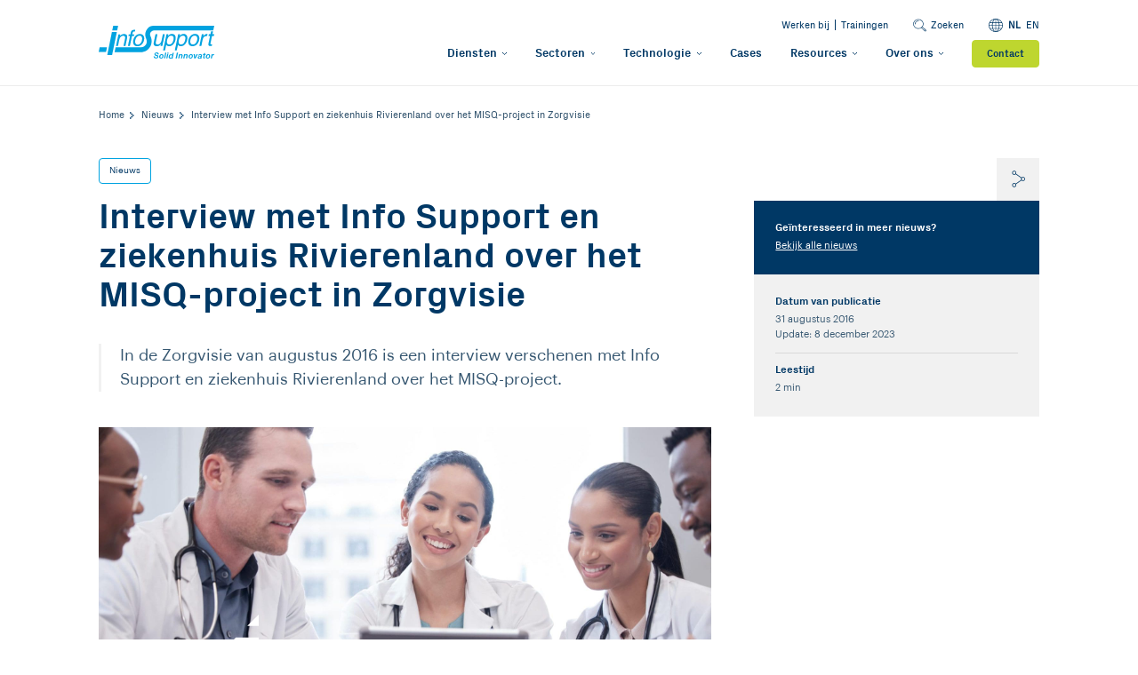

--- FILE ---
content_type: text/html; charset=UTF-8
request_url: https://www.infosupport.com/resources/interview-met-info-support-en-ziekenhuis-rivierenland-over-het-misq-project-in-zorgvisie/
body_size: 36939
content:
<!DOCTYPE html>

<html id="html" class="no-js" lang="nl-NL">

<head>
    <meta charset="utf-8">
    <meta name="viewport" content="width=device-width, initial-scale=1, shrink-to-fit=no">
    <link href="https://fonts.googleapis.com/css?family=Montserrat&display=swap" rel="stylesheet">
    <title>Ziekenhuis Rivierenland over het MISQ-project in Zorgvisie</title>
<meta name="dc.title" content="Ziekenhuis Rivierenland over het MISQ-project in Zorgvisie">
<meta name="dc.description" content="In Zorgvisie vertelt ziekenhuis Rivierenland over hun zoektocht naar een goed kwaliteitsmanagementinformatiesysteem.">
<meta name="dc.relation" content="https://www.infosupport.com/resources/interview-met-info-support-en-ziekenhuis-rivierenland-over-het-misq-project-in-zorgvisie/">
<meta name="dc.source" content="https://www.infosupport.com/">
<meta name="dc.language" content="nl_NL">
<meta name="description" content="In Zorgvisie vertelt ziekenhuis Rivierenland over hun zoektocht naar een goed kwaliteitsmanagementinformatiesysteem.">
<meta name="robots" content="index, follow, max-snippet:-1, max-image-preview:large, max-video-preview:-1">
<link rel="canonical" href="https://www.infosupport.com/resources/interview-met-info-support-en-ziekenhuis-rivierenland-over-het-misq-project-in-zorgvisie/">
<meta property="og:url" content="https://www.infosupport.com/resources/interview-met-info-support-en-ziekenhuis-rivierenland-over-het-misq-project-in-zorgvisie/">
<meta property="og:site_name" content="Info Support">
<meta property="og:locale" content="nl_NL">
<meta property="og:type" content="article">
<meta property="article:author" content="">
<meta property="article:publisher" content="">
<meta property="og:title" content="Ziekenhuis Rivierenland over het MISQ-project in Zorgvisie">
<meta property="og:description" content="In Zorgvisie vertelt ziekenhuis Rivierenland over hun zoektocht naar een goed kwaliteitsmanagementinformatiesysteem.">
<meta property="fb:pages" content="">
<meta property="fb:admins" content="">
<meta property="fb:app_id" content="">
<meta name="twitter:card" content="summary">
<meta name="twitter:site" content="">
<meta name="twitter:creator" content="">
<meta name="twitter:title" content="Ziekenhuis Rivierenland over het MISQ-project in Zorgvisie">
<meta name="twitter:description" content="In Zorgvisie vertelt ziekenhuis Rivierenland over hun zoektocht naar een goed kwaliteitsmanagementinformatiesysteem.">
<link rel='dns-prefetch' href='//js-eu1.hs-scripts.com' />
<link rel='dns-prefetch' href='//www.infosupport.com' />
<link rel="alternate" title="oEmbed (JSON)" type="application/json+oembed" href="https://www.infosupport.com/wp-json/oembed/1.0/embed?url=https%3A%2F%2Fwww.infosupport.com%2Fresources%2Finterview-met-info-support-en-ziekenhuis-rivierenland-over-het-misq-project-in-zorgvisie%2F&#038;lang=nl" />
<link rel="alternate" title="oEmbed (XML)" type="text/xml+oembed" href="https://www.infosupport.com/wp-json/oembed/1.0/embed?url=https%3A%2F%2Fwww.infosupport.com%2Fresources%2Finterview-met-info-support-en-ziekenhuis-rivierenland-over-het-misq-project-in-zorgvisie%2F&#038;format=xml&#038;lang=nl" />
		<style>
			.lazyload,
			.lazyloading {
				max-width: 100%;
			}
		</style>
				<script>
            function cmplzCallClarity(method, params) {
                if (typeof window.clarity === 'function') {
                    try {
                        window.clarity(method, params);
                    } catch (e) {
                        console.warn('Clarity API error:', e);
                    }
                }
            }

            cmplzCallClarity('consentv2', {
                ad_Storage: "denied",
                analytics_Storage: "denied"
            });

            function cmplzGetConsentFromEvent(e) {
                var d = e && e.detail && e.detail.categories ? e.detail.categories : {};
                return {
                    analyticsAllowed: !!d.statistics,
                    adsAllowed: !!d.marketing
                };
            }

            function cmplzSendClarityConsent(analyticsAllowed, adsAllowed) {
                var status = function (b) { return b ? "granted" : "denied"; };
                // Consent API v2: pass analytics/ad storage status.
                cmplzCallClarity('consentv2', {
                    analytics_Storage: status(!!analyticsAllowed),
                    ad_Storage: status(!!adsAllowed)
                });
            }

            function cmplzEraseClarityCookies() {
                cmplzCallClarity('consent', false);
            }

            document.addEventListener('cmplz_fire_categories', function (e) {
                var consent = cmplzGetConsentFromEvent(e);
                cmplzSendClarityConsent(consent.analyticsAllowed, consent.adsAllowed);
            });

            document.addEventListener('cmplz_revoke', function (e) {
                var consent = cmplzGetConsentFromEvent(e);
                cmplzSendClarityConsent(consent.analyticsAllowed, consent.adsAllowed);
                if (!consent.analyticsAllowed && !consent.adsAllowed) {
                    cmplzEraseClarityCookies();
                }
            });

		</script>
		<style id='wp-img-auto-sizes-contain-inline-css' type='text/css'>
img:is([sizes=auto i],[sizes^="auto," i]){contain-intrinsic-size:3000px 1500px}
/*# sourceURL=wp-img-auto-sizes-contain-inline-css */
</style>
<style id='classic-theme-styles-inline-css' type='text/css'>
/*! This file is auto-generated */
.wp-block-button__link{color:#fff;background-color:#32373c;border-radius:9999px;box-shadow:none;text-decoration:none;padding:calc(.667em + 2px) calc(1.333em + 2px);font-size:1.125em}.wp-block-file__button{background:#32373c;color:#fff;text-decoration:none}
/*# sourceURL=/wp-includes/css/classic-themes.min.css */
</style>
<link rel='stylesheet' id='cmplz-general-css' href='https://www.infosupport.com/wp-content/plugins/complianz-gdpr-premium/assets/css/cookieblocker.min.css?ver=1764749692' type='text/css' media='all' />
<link rel='stylesheet' id='main-css' href='https://www.infosupport.com/wp-content/themes/roots.isb01092025/assets/css/main.min.css?ver=2234427e5b957ee0e430a5f00126b8d8' type='text/css' media='all' />
<link rel="https://api.w.org/" href="https://www.infosupport.com/wp-json/" />			<!-- DO NOT COPY THIS SNIPPET! Start of Page Analytics Tracking for HubSpot WordPress plugin v11.3.21-->
			<script class="hsq-set-content-id" data-content-id="blog-post">
				var _hsq = _hsq || [];
				_hsq.push(["setContentType", "blog-post"]);
			</script>
			<!-- DO NOT COPY THIS SNIPPET! End of Page Analytics Tracking for HubSpot WordPress plugin -->
					<script type="text/javascript">
				(function(c,l,a,r,i,t,y){
					c[a]=c[a]||function(){(c[a].q=c[a].q||[]).push(arguments)};t=l.createElement(r);t.async=1;
					t.src="https://www.clarity.ms/tag/"+i+"?ref=wordpress";y=l.getElementsByTagName(r)[0];y.parentNode.insertBefore(t,y);
				})(window, document, "clarity", "script", "mrumzd5dup");
		</script>
		<script type="text/javascript">
(function(url){
	if(/(?:Chrome\/26\.0\.1410\.63 Safari\/537\.31|WordfenceTestMonBot)/.test(navigator.userAgent)){ return; }
	var addEvent = function(evt, handler) {
		if (window.addEventListener) {
			document.addEventListener(evt, handler, false);
		} else if (window.attachEvent) {
			document.attachEvent('on' + evt, handler);
		}
	};
	var removeEvent = function(evt, handler) {
		if (window.removeEventListener) {
			document.removeEventListener(evt, handler, false);
		} else if (window.detachEvent) {
			document.detachEvent('on' + evt, handler);
		}
	};
	var evts = 'contextmenu dblclick drag dragend dragenter dragleave dragover dragstart drop keydown keypress keyup mousedown mousemove mouseout mouseover mouseup mousewheel scroll'.split(' ');
	var logHuman = function() {
		if (window.wfLogHumanRan) { return; }
		window.wfLogHumanRan = true;
		var wfscr = document.createElement('script');
		wfscr.type = 'text/javascript';
		wfscr.async = true;
		wfscr.src = url + '&r=' + Math.random();
		(document.getElementsByTagName('head')[0]||document.getElementsByTagName('body')[0]).appendChild(wfscr);
		for (var i = 0; i < evts.length; i++) {
			removeEvent(evts[i], logHuman);
		}
	};
	for (var i = 0; i < evts.length; i++) {
		addEvent(evts[i], logHuman);
	}
})('//www.infosupport.com/?wordfence_lh=1&hid=FE7A8E5ACC7BBC22F608FF18B8CB5282');
</script>			<style>.cmplz-hidden {
					display: none !important;
				}</style>		<script>
			document.documentElement.className = document.documentElement.className.replace('no-js', 'js');
		</script>
				<style>
			.no-js img.lazyload {
				display: none;
			}

			figure.wp-block-image img.lazyloading {
				min-width: 150px;
			}

			.lazyload,
			.lazyloading {
				--smush-placeholder-width: 100px;
				--smush-placeholder-aspect-ratio: 1/1;
				width: var(--smush-image-width, var(--smush-placeholder-width)) !important;
				aspect-ratio: var(--smush-image-aspect-ratio, var(--smush-placeholder-aspect-ratio)) !important;
			}

						.lazyload, .lazyloading {
				opacity: 0;
			}

			.lazyloaded {
				opacity: 1;
				transition: opacity 400ms;
				transition-delay: 0ms;
			}

					</style>
			<link rel="canonical" href="https://www.infosupport.com/resources/interview-met-info-support-en-ziekenhuis-rivierenland-over-het-misq-project-in-zorgvisie/">
<style>.breadcrumb {list-style:none;margin:0;padding-inline-start:0;}.breadcrumb li {margin:0;display:inline-block;position:relative;}.breadcrumb li::after{content:' - ';margin-left:5px;margin-right:5px;}.breadcrumb li:last-child::after{display:none}</style><link rel="icon" href="https://www.infosupport.com/wp-content/uploads/2023/12/cropped-favicon-1-32x32.png" sizes="32x32" />
<link rel="icon" href="https://www.infosupport.com/wp-content/uploads/2023/12/cropped-favicon-1-192x192.png" sizes="192x192" />
<link rel="apple-touch-icon" href="https://www.infosupport.com/wp-content/uploads/2023/12/cropped-favicon-1-180x180.png" />
<meta name="msapplication-TileImage" content="https://www.infosupport.com/wp-content/uploads/2023/12/cropped-favicon-1-270x270.png" />
    <link rel="alternate" type="application/rss+xml" title="Info Support Feed" href="https://www.infosupport.com/feed/">

<script data-category="functional">
(function(w,d,s,l,i){w[l]=w[l]||[];w[l].push({'gtm.start':
new Date().getTime(),event:'gtm.js'});var f=d.getElementsByTagName(s)[0],
j=d.createElement(s),dl=l!='dataLayer'?'&l='+l:'';j.async=true;j.src=
'https://info.infosupport.com/gtm.js?id='+i+dl;f.parentNode.insertBefore(j,f);
})(window,document,'script','dataLayer','GTM-5B6J5Q8');
</script>

<style id='global-styles-inline-css' type='text/css'>
:root{--wp--preset--aspect-ratio--square: 1;--wp--preset--aspect-ratio--4-3: 4/3;--wp--preset--aspect-ratio--3-4: 3/4;--wp--preset--aspect-ratio--3-2: 3/2;--wp--preset--aspect-ratio--2-3: 2/3;--wp--preset--aspect-ratio--16-9: 16/9;--wp--preset--aspect-ratio--9-16: 9/16;--wp--preset--color--black: #000000;--wp--preset--color--cyan-bluish-gray: #abb8c3;--wp--preset--color--white: #ffffff;--wp--preset--color--pale-pink: #f78da7;--wp--preset--color--vivid-red: #cf2e2e;--wp--preset--color--luminous-vivid-orange: #ff6900;--wp--preset--color--luminous-vivid-amber: #fcb900;--wp--preset--color--light-green-cyan: #7bdcb5;--wp--preset--color--vivid-green-cyan: #00d084;--wp--preset--color--pale-cyan-blue: #8ed1fc;--wp--preset--color--vivid-cyan-blue: #0693e3;--wp--preset--color--vivid-purple: #9b51e0;--wp--preset--gradient--vivid-cyan-blue-to-vivid-purple: linear-gradient(135deg,rgb(6,147,227) 0%,rgb(155,81,224) 100%);--wp--preset--gradient--light-green-cyan-to-vivid-green-cyan: linear-gradient(135deg,rgb(122,220,180) 0%,rgb(0,208,130) 100%);--wp--preset--gradient--luminous-vivid-amber-to-luminous-vivid-orange: linear-gradient(135deg,rgb(252,185,0) 0%,rgb(255,105,0) 100%);--wp--preset--gradient--luminous-vivid-orange-to-vivid-red: linear-gradient(135deg,rgb(255,105,0) 0%,rgb(207,46,46) 100%);--wp--preset--gradient--very-light-gray-to-cyan-bluish-gray: linear-gradient(135deg,rgb(238,238,238) 0%,rgb(169,184,195) 100%);--wp--preset--gradient--cool-to-warm-spectrum: linear-gradient(135deg,rgb(74,234,220) 0%,rgb(151,120,209) 20%,rgb(207,42,186) 40%,rgb(238,44,130) 60%,rgb(251,105,98) 80%,rgb(254,248,76) 100%);--wp--preset--gradient--blush-light-purple: linear-gradient(135deg,rgb(255,206,236) 0%,rgb(152,150,240) 100%);--wp--preset--gradient--blush-bordeaux: linear-gradient(135deg,rgb(254,205,165) 0%,rgb(254,45,45) 50%,rgb(107,0,62) 100%);--wp--preset--gradient--luminous-dusk: linear-gradient(135deg,rgb(255,203,112) 0%,rgb(199,81,192) 50%,rgb(65,88,208) 100%);--wp--preset--gradient--pale-ocean: linear-gradient(135deg,rgb(255,245,203) 0%,rgb(182,227,212) 50%,rgb(51,167,181) 100%);--wp--preset--gradient--electric-grass: linear-gradient(135deg,rgb(202,248,128) 0%,rgb(113,206,126) 100%);--wp--preset--gradient--midnight: linear-gradient(135deg,rgb(2,3,129) 0%,rgb(40,116,252) 100%);--wp--preset--font-size--small: 13px;--wp--preset--font-size--medium: 20px;--wp--preset--font-size--large: 36px;--wp--preset--font-size--x-large: 42px;--wp--preset--spacing--20: 0.44rem;--wp--preset--spacing--30: 0.67rem;--wp--preset--spacing--40: 1rem;--wp--preset--spacing--50: 1.5rem;--wp--preset--spacing--60: 2.25rem;--wp--preset--spacing--70: 3.38rem;--wp--preset--spacing--80: 5.06rem;--wp--preset--shadow--natural: 6px 6px 9px rgba(0, 0, 0, 0.2);--wp--preset--shadow--deep: 12px 12px 50px rgba(0, 0, 0, 0.4);--wp--preset--shadow--sharp: 6px 6px 0px rgba(0, 0, 0, 0.2);--wp--preset--shadow--outlined: 6px 6px 0px -3px rgb(255, 255, 255), 6px 6px rgb(0, 0, 0);--wp--preset--shadow--crisp: 6px 6px 0px rgb(0, 0, 0);}:where(.is-layout-flex){gap: 0.5em;}:where(.is-layout-grid){gap: 0.5em;}body .is-layout-flex{display: flex;}.is-layout-flex{flex-wrap: wrap;align-items: center;}.is-layout-flex > :is(*, div){margin: 0;}body .is-layout-grid{display: grid;}.is-layout-grid > :is(*, div){margin: 0;}:where(.wp-block-columns.is-layout-flex){gap: 2em;}:where(.wp-block-columns.is-layout-grid){gap: 2em;}:where(.wp-block-post-template.is-layout-flex){gap: 1.25em;}:where(.wp-block-post-template.is-layout-grid){gap: 1.25em;}.has-black-color{color: var(--wp--preset--color--black) !important;}.has-cyan-bluish-gray-color{color: var(--wp--preset--color--cyan-bluish-gray) !important;}.has-white-color{color: var(--wp--preset--color--white) !important;}.has-pale-pink-color{color: var(--wp--preset--color--pale-pink) !important;}.has-vivid-red-color{color: var(--wp--preset--color--vivid-red) !important;}.has-luminous-vivid-orange-color{color: var(--wp--preset--color--luminous-vivid-orange) !important;}.has-luminous-vivid-amber-color{color: var(--wp--preset--color--luminous-vivid-amber) !important;}.has-light-green-cyan-color{color: var(--wp--preset--color--light-green-cyan) !important;}.has-vivid-green-cyan-color{color: var(--wp--preset--color--vivid-green-cyan) !important;}.has-pale-cyan-blue-color{color: var(--wp--preset--color--pale-cyan-blue) !important;}.has-vivid-cyan-blue-color{color: var(--wp--preset--color--vivid-cyan-blue) !important;}.has-vivid-purple-color{color: var(--wp--preset--color--vivid-purple) !important;}.has-black-background-color{background-color: var(--wp--preset--color--black) !important;}.has-cyan-bluish-gray-background-color{background-color: var(--wp--preset--color--cyan-bluish-gray) !important;}.has-white-background-color{background-color: var(--wp--preset--color--white) !important;}.has-pale-pink-background-color{background-color: var(--wp--preset--color--pale-pink) !important;}.has-vivid-red-background-color{background-color: var(--wp--preset--color--vivid-red) !important;}.has-luminous-vivid-orange-background-color{background-color: var(--wp--preset--color--luminous-vivid-orange) !important;}.has-luminous-vivid-amber-background-color{background-color: var(--wp--preset--color--luminous-vivid-amber) !important;}.has-light-green-cyan-background-color{background-color: var(--wp--preset--color--light-green-cyan) !important;}.has-vivid-green-cyan-background-color{background-color: var(--wp--preset--color--vivid-green-cyan) !important;}.has-pale-cyan-blue-background-color{background-color: var(--wp--preset--color--pale-cyan-blue) !important;}.has-vivid-cyan-blue-background-color{background-color: var(--wp--preset--color--vivid-cyan-blue) !important;}.has-vivid-purple-background-color{background-color: var(--wp--preset--color--vivid-purple) !important;}.has-black-border-color{border-color: var(--wp--preset--color--black) !important;}.has-cyan-bluish-gray-border-color{border-color: var(--wp--preset--color--cyan-bluish-gray) !important;}.has-white-border-color{border-color: var(--wp--preset--color--white) !important;}.has-pale-pink-border-color{border-color: var(--wp--preset--color--pale-pink) !important;}.has-vivid-red-border-color{border-color: var(--wp--preset--color--vivid-red) !important;}.has-luminous-vivid-orange-border-color{border-color: var(--wp--preset--color--luminous-vivid-orange) !important;}.has-luminous-vivid-amber-border-color{border-color: var(--wp--preset--color--luminous-vivid-amber) !important;}.has-light-green-cyan-border-color{border-color: var(--wp--preset--color--light-green-cyan) !important;}.has-vivid-green-cyan-border-color{border-color: var(--wp--preset--color--vivid-green-cyan) !important;}.has-pale-cyan-blue-border-color{border-color: var(--wp--preset--color--pale-cyan-blue) !important;}.has-vivid-cyan-blue-border-color{border-color: var(--wp--preset--color--vivid-cyan-blue) !important;}.has-vivid-purple-border-color{border-color: var(--wp--preset--color--vivid-purple) !important;}.has-vivid-cyan-blue-to-vivid-purple-gradient-background{background: var(--wp--preset--gradient--vivid-cyan-blue-to-vivid-purple) !important;}.has-light-green-cyan-to-vivid-green-cyan-gradient-background{background: var(--wp--preset--gradient--light-green-cyan-to-vivid-green-cyan) !important;}.has-luminous-vivid-amber-to-luminous-vivid-orange-gradient-background{background: var(--wp--preset--gradient--luminous-vivid-amber-to-luminous-vivid-orange) !important;}.has-luminous-vivid-orange-to-vivid-red-gradient-background{background: var(--wp--preset--gradient--luminous-vivid-orange-to-vivid-red) !important;}.has-very-light-gray-to-cyan-bluish-gray-gradient-background{background: var(--wp--preset--gradient--very-light-gray-to-cyan-bluish-gray) !important;}.has-cool-to-warm-spectrum-gradient-background{background: var(--wp--preset--gradient--cool-to-warm-spectrum) !important;}.has-blush-light-purple-gradient-background{background: var(--wp--preset--gradient--blush-light-purple) !important;}.has-blush-bordeaux-gradient-background{background: var(--wp--preset--gradient--blush-bordeaux) !important;}.has-luminous-dusk-gradient-background{background: var(--wp--preset--gradient--luminous-dusk) !important;}.has-pale-ocean-gradient-background{background: var(--wp--preset--gradient--pale-ocean) !important;}.has-electric-grass-gradient-background{background: var(--wp--preset--gradient--electric-grass) !important;}.has-midnight-gradient-background{background: var(--wp--preset--gradient--midnight) !important;}.has-small-font-size{font-size: var(--wp--preset--font-size--small) !important;}.has-medium-font-size{font-size: var(--wp--preset--font-size--medium) !important;}.has-large-font-size{font-size: var(--wp--preset--font-size--large) !important;}.has-x-large-font-size{font-size: var(--wp--preset--font-size--x-large) !important;}
/*# sourceURL=global-styles-inline-css */
</style>
</head>

<body data-cmplz=2 class="wp-singular resource-template-default single single-resource postid-1967 wp-theme-rootsisb01092025 interview-met-info-support-en-ziekenhuis-rivierenland-over-het-misq-project-in-zorgvisie">

    
    
    <header id="header" class="header navbar navbar-default navbar-static-top">
    <div class="container top-container">
        <div class="row align-items-center">

            <div class="col col-lg-3 col-sm-9">
                <div class="navbar-header">
                    <a href="https://www.infosupport.com">
                        <svg class="logo" width="163" height="46" viewBox="0 0 163 46" fill="none" xmlns="http://www.w3.org/2000/svg">
<path id="Vector" d="M1.36542 30.2178L0 36.828L10.3148 36.8112L11.676 30.2178H1.36542Z" fill="#00A3E0"/>
<path id="Vector_2" d="M27.4568 0L26.0606 6.42979H19.1328L20.4772 0H27.4568Z" fill="#00A3E0"/>
<path id="Vector_3" d="M18.9265 40.9207H12.0938L18.6984 8.60669H25.6262L18.9265 40.9207Z" fill="#00A3E0"/>
<path id="Vector_4" d="M40.0915 17.217C41.0806 12.5696 38.1161 11.5371 35.5867 11.5371C32.7817 11.5371 30.8399 13.4425 30.0648 14.3155H30.0005L30.4915 12.0044H27.9062L24.4297 28.3293H27.1759L29.0702 19.433C30.0117 15.001 32.972 14.0035 34.5318 14.0035C37.2165 14.0035 37.723 15.4389 37.12 18.2803L34.9809 28.3293H37.7272L40.0915 17.217Z" fill="#00A3E0"/>
<path id="Vector_5" d="M49.7271 14.283L50.2098 12.0054H47.4621L47.8944 9.97685C48.1728 8.66599 48.7366 8.06861 49.923 8.06861C50.2671 8.06861 50.6994 8.10359 51.0324 8.13437L51.5556 5.66933C51.1261 5.63716 50.7288 5.60498 50.3203 5.60498C47.6356 5.60498 45.8393 6.72977 45.3105 9.19621L44.7159 12.0054H42.4691L41.9837 14.283H44.229L41.2422 28.3317H43.9926L46.9753 14.283H49.7271Z" fill="#00A3E0"/>
<path id="Vector_6" fill-rule="evenodd" clip-rule="evenodd" d="M48.7685 20.1531C49.6638 15.9393 52.9725 11.5381 58.1851 11.5381C63.3964 11.5381 64.8346 15.9393 63.9364 20.1531C63.041 24.3683 59.7338 28.7681 54.5197 28.7681C49.3099 28.7681 47.8717 24.3683 48.7685 20.1531ZM55.0269 26.3954C58.9581 26.3954 60.6355 22.3383 61.0972 20.1531C61.5659 17.9651 61.6162 13.9122 57.6822 13.9122C53.7497 13.9122 52.0723 17.9651 51.6106 20.1531C51.1461 22.3383 51.093 26.3954 55.0269 26.3954Z" fill="#00A3E0"/>
<path id="Vector_7" d="M61.338 36.8492C64.0521 36.8199 67.1914 35.1802 68.9891 33.6455C73.8772 29.7885 75.9491 22.7068 73.9136 16.8114C73.7863 16.4435 73.6226 16.0546 73.4491 15.6391C72.821 14.1519 72.1131 12.4689 72.5957 10.6432C73.312 7.98234 75.882 6.54417 78.0742 6.4994H161.596L162.985 0.00805664H77.0991C74.178 0.0150516 70.9267 1.55954 68.8017 3.95742C65.8218 7.17792 64.8019 12.3192 66.3184 16.4645C67.1676 18.4692 69.1094 23.0817 66.5675 26.4869C64.8705 28.9267 62.253 30.3257 59.5963 30.2376H23.8015L22.4375 36.8464L61.338 36.8492Z" fill="#00A3E0"/>
<path id="Vector_8" d="M89.7985 28.1957L93.2694 11.8708H90.5232L88.6094 20.8594C88.1071 23.2335 86.4269 26.2903 82.9616 26.2903C81.1821 26.2903 79.9999 25.3866 80.5721 22.7005L82.8749 11.8708H80.1287L77.6328 23.6056C76.799 27.5102 79.4599 28.663 81.862 28.663C84.4851 28.663 86.1038 27.6627 87.6609 25.7615L87.7126 25.8216L87.2062 28.1957H89.7985Z" fill="#00A3E0"/>
<path id="Vector_9" fill-rule="evenodd" clip-rule="evenodd" d="M97.8359 14.1431C98.6999 13.1964 100.338 11.4019 103.262 11.4019C107.601 11.4019 109.309 14.9581 108.334 19.5482C107.504 23.45 104.775 28.6655 99.2191 28.6655C97.0311 28.6655 95.8168 27.6358 95.3439 26.4802H95.2796L93.5406 34.6546H90.793L95.6391 11.8719H98.2314L97.739 14.1803H97.8019C97.8131 14.168 97.8245 14.1556 97.8359 14.1431ZM99.6576 26.2928C102.656 26.2928 104.635 23.5759 105.399 19.9861C105.844 17.8932 106.481 13.8683 102.236 13.8683C98.2726 13.8683 96.9254 18.145 96.3588 20.7961C95.4396 25.1372 97.9117 26.2928 99.6576 26.2928Z" fill="#00A3E0"/>
<path id="Vector_10" fill-rule="evenodd" clip-rule="evenodd" d="M114.351 14.1381C115.217 13.1902 116.852 11.4019 119.774 11.4019C124.112 11.4019 125.823 14.9581 124.845 19.5482C124.019 23.45 121.286 28.6655 115.727 28.6655C113.543 28.6655 112.324 27.6358 111.856 26.4802H111.794L110.052 34.6546H107.305L112.149 11.8719H114.743L114.248 14.1803H114.312C114.325 14.1664 114.338 14.1524 114.351 14.1381ZM116.174 26.2928C119.167 26.2928 121.153 23.5759 121.914 19.9861C122.354 17.8932 122.994 13.8683 118.749 13.8683C114.783 13.8683 113.439 18.145 112.876 20.7961C111.953 25.1372 114.422 26.2928 116.174 26.2928Z" fill="#00A3E0"/>
<path id="Vector_11" fill-rule="evenodd" clip-rule="evenodd" d="M126.537 20.0203C127.434 15.8038 130.742 11.4011 135.955 11.4011C141.169 11.4011 142.605 15.8038 141.708 20.0203C140.812 24.2341 137.502 28.6312 132.294 28.6312C127.077 28.6312 125.643 24.2341 126.537 20.0203ZM132.795 26.2599C136.731 26.2599 138.405 22.2028 138.869 20.0203C139.334 17.8309 139.384 13.7752 135.453 13.7752C131.519 13.7752 129.844 17.8309 129.38 20.0203C128.915 22.2028 128.865 26.2599 132.795 26.2599Z" fill="#00A3E0"/>
<path id="Vector_12" d="M146.791 18.7061C147.299 16.332 149.343 14.337 151.904 14.337H152.933L153.541 11.4971C153.334 11.4341 153.182 11.4033 152.839 11.4033C150.782 11.4033 149.073 12.682 147.577 14.5874H147.513L148.091 11.8692H145.498L142.027 28.1955H144.774L146.791 18.7061Z" fill="#00A3E0"/>
<path id="Vector_13" d="M162.49 14.1491L162.974 11.8701H160.351L161.321 7.68433H158.573L157.605 11.8701H155.389L154.905 14.1491H157.121L154.828 24.9214C154.414 26.887 154.682 28.4133 157.392 28.4133C157.679 28.4133 158.485 28.2902 159.505 28.1964L159.958 26.0406H158.994C158.432 26.0406 157.339 26.0406 157.612 24.7591L159.867 14.1491H162.49Z" fill="#00A3E0"/>
<path id="Vector_14" d="M79.438 43.8308C79.5415 44.0378 79.6436 44.1413 79.8521 44.2449C80.0577 44.347 80.1612 44.4505 80.4704 44.4505C80.6775 44.4505 80.8831 44.5554 81.1937 44.5554C81.3994 44.5554 81.6078 44.5554 81.7099 44.4505C81.9156 44.4505 82.0205 44.347 82.2262 44.2449C82.3297 44.1413 82.5367 44.0378 82.6389 43.9343C82.7424 43.8308 82.7424 43.6251 82.7424 43.4181C82.7424 43.2124 82.6389 43.1075 82.5367 42.9018C82.4332 42.7997 82.2262 42.6948 82.0205 42.5913C81.8135 42.4891 81.6078 42.3856 81.3994 42.3856C81.1937 42.2835 80.8831 42.2835 80.6775 42.1786C80.3669 42.075 80.1612 41.9729 79.9542 41.8694C79.7485 41.7658 79.5415 41.6623 79.3358 41.4567C79.1274 41.2496 79.0253 41.044 78.8196 40.8355C78.7147 40.6299 78.6111 40.3193 78.6111 39.9066C78.6111 39.4939 78.7147 39.0798 78.9217 38.772C79.1274 38.4614 79.3358 38.1508 79.6436 37.9452C79.9542 37.7395 80.2648 37.6346 80.6775 37.5325C81.0916 37.429 81.5043 37.429 81.8135 37.429C82.2262 37.429 82.6389 37.429 82.9494 37.5325C83.3635 37.6346 83.6713 37.7395 83.8784 37.9452C84.189 38.1508 84.3946 38.4614 84.4981 38.772C84.7052 39.0798 84.7052 39.4939 84.7052 40.0115H82.9494C82.9494 39.8045 82.9494 39.5974 82.8473 39.3903C82.7424 39.2882 82.6389 39.0798 82.5367 38.9776C82.4332 38.8741 82.2262 38.772 82.0205 38.772C81.8135 38.772 81.6078 38.6685 81.3994 38.6685H80.8831C80.6775 38.6685 80.5739 38.772 80.4704 38.8741L80.1612 39.1847C80.0577 39.2882 80.0577 39.4939 80.0577 39.7009C80.0577 39.9066 80.1612 40.0115 80.2648 40.2172C80.3669 40.3193 80.5739 40.4228 80.781 40.5277C80.9866 40.6299 81.1937 40.7334 81.3994 40.7334C81.6078 40.7334 81.8135 40.8355 81.9156 40.8355C82.2262 40.9404 82.5367 41.044 82.8473 41.1461C83.1551 41.2496 83.3635 41.3531 83.5692 41.5602C83.7762 41.7658 83.8784 41.9729 83.9819 42.1786C84.0854 42.3856 84.189 42.6948 84.189 43.1075C84.189 43.6251 84.0854 44.0378 83.8784 44.347C83.6713 44.6576 83.4657 44.9668 83.053 45.1738C82.7424 45.3795 82.3297 45.5865 82.0205 45.5865C81.6078 45.69 81.1937 45.69 80.8831 45.69C79.7485 45.69 78.9217 45.4844 78.302 44.9668C77.7857 44.5554 77.4766 43.8308 77.4766 42.7997H79.2323C79.3358 43.4181 79.3358 43.6251 79.438 43.8308Z" fill="#00A3E0"/>
<path id="Vector_15" fill-rule="evenodd" clip-rule="evenodd" d="M86.2571 40.9393C85.9479 41.2499 85.7408 41.6626 85.5352 42.0753L85.5343 42.0786C85.4311 42.4916 85.3281 42.9035 85.3281 43.4183C85.3281 44.2451 85.5352 44.8635 86.0514 45.2776C86.5676 45.6903 87.186 45.8959 88.0128 45.8959C88.529 45.8959 89.0467 45.7938 89.458 45.5867C89.8693 45.3811 90.1771 45.0746 90.4856 44.7675L90.4918 44.7613C90.801 44.4508 91.1116 44.0381 91.2137 43.6239C91.3186 43.2112 91.4208 42.695 91.4208 42.1788C91.4208 41.7661 91.3186 41.352 91.2137 41.0442C91.1116 40.7336 90.9045 40.5266 90.6975 40.3195C90.4925 40.1146 90.1834 40.011 89.8752 39.9079L89.8721 39.9068C89.5629 39.8047 89.1488 39.8047 88.7361 39.8047C88.2199 39.8047 87.7036 39.9068 87.2909 40.1139C86.881 40.3181 86.5718 40.6259 86.2633 40.933L86.2571 40.9393ZM87.1822 44.3472C87.0801 44.2451 86.9766 44.1402 86.9766 43.9345V43.5218C86.9766 43.2112 86.9766 43.0056 87.0801 42.695C87.0801 42.3858 87.1822 42.0753 87.3893 41.8682C87.4901 41.6679 87.6891 41.4677 87.8893 41.2661C87.8947 41.2607 87.9001 41.2553 87.9055 41.2498C88.1125 41.1463 88.3196 41.0442 88.6302 41.0442C89.145 41.0442 89.4542 41.1463 89.5591 41.352C89.7648 41.5604 89.8683 41.8682 89.8683 42.2823C89.8683 42.5915 89.8683 42.7985 89.7648 43.1077C89.7611 43.1188 89.7574 43.1299 89.7537 43.141C89.6539 43.4404 89.5554 43.7362 89.4542 43.9345C89.3521 44.1402 89.145 44.3472 88.938 44.5543C88.8753 44.5754 88.8167 44.5965 88.7605 44.6167C88.5411 44.6957 88.3587 44.7613 88.1125 44.7613C87.9055 44.7613 87.6998 44.7613 87.5963 44.6578C87.3946 44.557 87.2925 44.4561 87.1904 44.3553C87.1877 44.3526 87.1849 44.3499 87.1822 44.3472Z" fill="#00A3E0"/>
<path id="Vector_16" d="M95.4437 37.7388L93.6879 45.7942H92.1406L93.7914 37.7388H95.4437Z" fill="#00A3E0"/>
<path id="Vector_17" fill-rule="evenodd" clip-rule="evenodd" d="M97.002 37.7388L96.6914 39.0804H98.345L98.6542 37.7388H97.002ZM96.8963 45.7942L98.1359 39.9072H96.5872L95.3477 45.7942H96.8963Z" fill="#00A3E0"/>
<path id="Vector_18" fill-rule="evenodd" clip-rule="evenodd" d="M102.056 45.7939C102.365 45.5868 102.572 45.3798 102.778 45.0706L102.572 45.896H104.223L105.979 37.8406H104.328L103.707 40.8358C103.605 40.5267 103.399 40.2175 103.088 40.1139C102.778 40.0104 102.365 39.9069 102.056 39.9069C101.538 39.9069 101.022 40.0104 100.609 40.2175C100.197 40.4231 99.8874 40.6302 99.5768 41.0443C99.2662 41.4556 99.0606 41.8683 98.9571 42.2824C98.9407 42.365 98.9243 42.445 98.9082 42.5232C98.824 42.9334 98.75 43.294 98.75 43.7276C98.75 44.4508 98.9571 44.9671 99.3712 45.3798C99.7839 45.7939 100.3 46.0009 101.022 46.0009C101.427 46.0009 101.733 45.9001 102.037 45.7999L102.056 45.7939ZM101.178 41.3942C101.229 41.3494 101.282 41.303 101.335 41.2499C101.541 41.0443 101.851 41.0443 102.162 41.0443C102.575 41.0443 102.78 41.1464 102.987 41.4556C103.193 41.6626 103.297 41.9732 103.297 42.3859C103.297 42.6951 103.297 42.9021 103.193 43.2113C103.193 43.4645 103.056 43.7168 102.95 43.9135C102.926 43.9581 102.903 43.9999 102.884 44.0381C102.78 44.2452 102.575 44.4508 102.368 44.6579C102.162 44.7614 101.851 44.8635 101.541 44.8635C101.335 44.8635 101.13 44.8635 101.025 44.7614C100.922 44.6579 100.819 44.5544 100.715 44.4508L100.713 44.4488C100.611 44.3459 100.508 44.2438 100.508 44.0381C100.406 43.8311 100.406 43.7276 100.406 43.5219C100.406 43.2113 100.406 43.0057 100.508 42.6951L100.513 42.6827C100.615 42.3777 100.717 42.0726 100.819 41.8683C100.896 41.6399 101.03 41.5232 101.178 41.3942Z" fill="#00A3E0"/>
<path id="Vector_19" d="M111.965 37.7388L110.209 45.7942H108.453L110.209 37.7388H111.965Z" fill="#00A3E0"/>
<path id="Vector_20" d="M114.759 39.9068L114.553 40.7336C115.069 40.1125 115.791 39.8047 116.618 39.8047C117.754 39.8047 118.374 40.3195 118.374 41.352V41.5604V41.8682C118.374 41.9731 118.374 42.0753 118.27 42.1788V42.3844L117.547 45.7938H115.895L116.618 42.3844C116.618 42.2823 116.618 42.1788 116.72 41.9731V41.6626C116.72 41.4555 116.618 41.352 116.515 41.2499C116.308 41.1463 116.205 41.0428 115.998 41.0428C115.791 41.0428 115.586 41.0428 115.379 41.1463C115.173 41.2499 115.069 41.352 114.862 41.5604C114.759 41.6626 114.657 41.8682 114.553 42.0753C114.45 42.2823 114.45 42.4894 114.346 42.695L113.726 45.7938H112.074L113.314 39.9068H114.759Z" fill="#00A3E0"/>
<path id="Vector_21" d="M121.986 39.9068L121.78 40.7336C122.297 40.1125 123.018 39.8047 123.845 39.8047C124.983 39.8047 125.601 40.3195 125.601 41.352V41.5604C125.601 41.6626 125.601 41.7661 125.498 41.8682C125.498 41.9731 125.498 42.0753 125.395 42.1788V42.3844L124.672 45.7938H123.018L123.742 42.3844C123.742 42.2823 123.742 42.1788 123.845 41.9731V41.6626C123.845 41.4555 123.742 41.352 123.64 41.2499C123.433 41.1463 123.329 41.0428 123.122 41.0428C122.916 41.0428 122.711 41.0428 122.502 41.1463C122.297 41.2499 122.193 41.352 121.987 41.5604C121.78 41.7661 121.78 41.8682 121.677 42.0753C121.573 42.2823 121.471 42.4894 121.471 42.695L120.85 45.7938H119.199L120.439 39.9068H121.986Z" fill="#00A3E0"/>
<path id="Vector_22" fill-rule="evenodd" clip-rule="evenodd" d="M127.669 40.9393C127.36 41.2499 127.153 41.6626 126.947 42.0753C126.74 42.4894 126.636 42.9021 126.74 43.4183C126.74 44.2451 126.947 44.8635 127.463 45.2776C127.979 45.6903 128.598 45.8959 129.425 45.8959C129.941 45.8959 130.458 45.7938 130.87 45.5867C131.282 45.3797 131.593 45.0705 131.904 44.7613C132.213 44.4508 132.42 44.0381 132.625 43.6239C132.73 43.2112 132.832 42.695 132.832 42.1788C132.832 41.7661 132.73 41.352 132.625 41.0442C132.522 40.7336 132.316 40.5266 132.109 40.3195C131.904 40.1139 131.593 40.0103 131.282 39.9068C130.975 39.8047 130.56 39.8047 130.148 39.8047C129.632 39.8047 129.115 39.9068 128.703 40.1139C128.294 40.3168 127.987 40.6219 127.681 40.9271C127.677 40.9311 127.673 40.9352 127.669 40.9393ZM128.6 44.3472C128.498 44.2451 128.394 44.1402 128.394 43.9345C128.291 43.831 128.291 43.6239 128.394 43.5218C128.394 43.2112 128.394 43.0056 128.498 42.695C128.6 42.3858 128.705 42.0753 128.807 41.8682C128.908 41.6679 129.107 41.4677 129.307 41.2661C129.312 41.2607 129.318 41.2553 129.323 41.2498C129.53 41.1463 129.737 41.0442 130.046 41.0442C130.46 41.0442 130.768 41.1463 130.977 41.352C131.182 41.5604 131.284 41.8682 131.284 42.2823C131.284 42.5915 131.284 42.7985 131.182 43.1077C131.179 43.1188 131.175 43.1299 131.171 43.141C131.071 43.4404 130.973 43.7362 130.872 43.9345C130.768 44.1402 130.562 44.3472 130.355 44.5543C130.291 44.5758 130.232 44.5972 130.174 44.6178C129.956 44.6963 129.775 44.7613 129.53 44.7613C129.323 44.7613 129.117 44.7613 129.012 44.6578C128.812 44.557 128.71 44.4562 128.608 44.3554C128.605 44.3527 128.602 44.3499 128.6 44.3472Z" fill="#00A3E0"/>
<path id="Vector_23" d="M134.686 45.794L133.859 39.907H135.615L135.926 44.1403L138.094 39.907H139.746L136.544 45.794H134.686Z" fill="#00A3E0"/>
<path id="Vector_24" fill-rule="evenodd" clip-rule="evenodd" d="M141.396 40.2164L140.778 40.8362C140.57 41.0432 140.467 41.3524 140.467 41.7665H142.016C142.016 41.4559 142.12 41.2503 142.429 41.1453C142.495 41.1234 142.557 41.1015 142.616 41.0805C142.833 41.0036 143.013 40.9397 143.256 40.9397H143.565C143.668 40.9397 143.772 40.9397 143.875 41.0432C143.94 41.0432 143.964 41.0829 143.998 41.1382C144.019 41.1716 144.043 41.2107 144.081 41.2503C144.185 41.3524 144.185 41.5595 144.185 41.663C144.185 41.8686 144.185 41.9722 144.081 42.0757C143.979 42.1792 143.875 42.2827 143.668 42.2827C143.576 42.2827 143.483 42.3033 143.381 42.326C143.256 42.3539 143.117 42.3849 142.946 42.3849C142.802 42.3849 142.658 42.4072 142.503 42.4311C142.325 42.4587 142.134 42.4884 141.913 42.4884C141.191 42.5919 140.674 42.799 140.262 43.1081C139.848 43.4173 139.641 43.9349 139.641 44.4512C139.641 44.6568 139.641 44.8639 139.744 45.0709C139.744 45.278 139.848 45.4836 140.053 45.5858C140.146 45.6318 140.238 45.6782 140.33 45.7244C140.445 45.7821 140.56 45.8396 140.674 45.8963C140.88 45.9999 141.191 45.9999 141.5 45.9999C141.908 45.9999 142.217 45.8984 142.524 45.7973L142.534 45.7942C142.842 45.6893 143.152 45.4836 143.358 45.278V45.8963H145.011C144.908 45.7942 144.908 45.6893 144.908 45.5858V45.1731C145.011 44.9674 145.011 44.8639 145.011 44.7604L145.528 42.3849C145.63 41.9722 145.63 41.663 145.63 41.3524C145.63 41.0432 145.63 40.734 145.424 40.527C145.322 40.4755 145.219 40.3984 145.116 40.3211C145.012 40.2431 144.908 40.1649 144.804 40.1129C144.739 40.0912 144.677 40.0694 144.619 40.0486C144.402 39.9714 144.222 39.9072 143.979 39.9072C143.668 39.8037 143.463 39.8037 143.152 39.8037C142.842 39.8037 142.534 39.8037 142.223 39.9072C141.97 39.9072 141.718 40.0439 141.521 40.1505C141.476 40.1747 141.435 40.1973 141.396 40.2164ZM142.43 43.3152C142.637 43.2117 142.947 43.2117 143.153 43.2117C143.324 43.2117 143.463 43.1803 143.588 43.1521C143.69 43.1291 143.783 43.1082 143.876 43.1082L143.669 43.6244C143.617 43.7282 143.591 43.8064 143.565 43.8848C143.539 43.9617 143.514 44.0388 143.463 44.1406C143.41 44.1929 143.358 44.2716 143.306 44.35C143.255 44.4268 143.204 44.5035 143.153 44.5547C143.051 44.6568 142.947 44.7604 142.74 44.8639C142.534 44.9674 142.326 44.9674 142.12 44.9674C141.915 44.9674 141.71 44.8653 141.505 44.7624L141.501 44.7604C141.294 44.6568 141.191 44.4512 141.191 44.2441C141.191 44.1406 141.191 43.935 141.294 43.83C141.345 43.779 141.397 43.7276 141.449 43.6761C141.501 43.6247 141.552 43.5733 141.604 43.5223C141.656 43.5223 141.733 43.496 141.81 43.4698C141.888 43.4436 141.965 43.4173 142.017 43.4173C142.12 43.3152 142.326 43.3152 142.43 43.3152Z" fill="#00A3E0"/>
<path id="Vector_25" d="M150.901 39.9069L150.695 40.9393H149.559L148.939 43.8311V44.0381V44.1402V44.3473C148.939 44.4508 149.043 44.4508 149.043 44.4508H149.249H149.456H150.074L149.765 45.6903H149.249H148.732H148.216C148.01 45.6903 147.905 45.5868 147.7 45.4833C147.596 45.3797 147.389 45.2776 147.389 45.1741C147.287 45.0706 147.287 44.8635 147.287 44.5543V44.3473C147.287 44.2452 147.287 44.1402 147.389 44.0381L148.01 40.9393H146.977L147.184 39.9069H148.216L148.629 38.1511H150.282L149.868 39.9069H150.901Z" fill="#00A3E0"/>
<path id="Vector_26" fill-rule="evenodd" clip-rule="evenodd" d="M152.036 40.9393C151.727 41.2499 151.52 41.6626 151.314 42.0753L151.31 42.0916C151.208 42.5003 151.105 42.9089 151.105 43.4183C151.105 44.2451 151.314 44.8635 151.829 45.2776C152.345 45.6903 152.965 45.8959 153.792 45.8959C154.308 45.8959 154.825 45.7938 155.237 45.5867C155.649 45.3797 155.96 45.0705 156.271 44.7613C156.58 44.4508 156.787 44.0381 156.992 43.6239C157.096 43.2112 157.2 42.695 157.2 42.1788C157.2 41.7661 157.096 41.352 156.992 41.0442C156.889 40.7336 156.683 40.5266 156.476 40.3195C156.271 40.1139 155.96 40.0103 155.649 39.9068C155.34 39.8047 154.928 39.8047 154.515 39.8047C153.999 39.8047 153.482 39.9068 153.07 40.1139C152.656 40.3195 152.345 40.6301 152.036 40.9393ZM152.967 44.3472C152.864 44.2451 152.762 44.1402 152.762 43.9345V43.5218C152.762 43.2112 152.762 43.0056 152.864 42.695C152.967 42.3858 153.072 42.0753 153.174 41.8682C153.275 41.6679 153.474 41.4677 153.674 41.2661C153.68 41.2607 153.685 41.2553 153.691 41.2498C153.898 41.1463 154.103 41.0442 154.414 41.0442C154.828 41.0442 155.136 41.1463 155.343 41.352C155.55 41.5604 155.652 41.8682 155.652 42.2823C155.652 42.5915 155.652 42.7985 155.55 43.1077C155.446 43.4183 155.343 43.7289 155.239 43.9345C155.136 44.1402 154.93 44.3472 154.723 44.5543C154.659 44.5758 154.599 44.5972 154.542 44.6178C154.324 44.6963 154.143 44.7613 153.898 44.7613C153.691 44.7613 153.485 44.7613 153.38 44.6578C153.18 44.557 153.078 44.4562 152.976 44.3554C152.973 44.3527 152.97 44.3499 152.967 44.3472Z" fill="#00A3E0"/>
<path id="Vector_27" d="M160.608 39.9068L160.403 40.9393C160.608 40.5266 160.816 40.2174 161.228 40.0104C161.641 39.8047 161.952 39.7012 162.468 39.7012H162.984L162.675 41.2499C162.571 41.2499 162.468 41.2499 162.364 41.1463H162.055C161.744 41.1463 161.435 41.2499 161.228 41.352C161.023 41.4555 160.816 41.5604 160.712 41.7661C160.608 41.9731 160.403 42.1788 160.403 42.3844C160.299 42.5915 160.196 42.9021 160.196 43.1077L159.68 45.6903H158.027L159.267 39.8047H160.608V39.9068Z" fill="#00A3E0"/>
</svg>
                    </a>

                </div>
            </div>

            <div class="col col-lg-9 col-sm-3 text-right">
                <div class="desktop-meta-menu">
                                            
<nav class="meta-menu flex justify-content-end">
    <ul class="removelist list-inline menu">
                                <li>
                <a class="nav-item nav-item-1791"                    href="https://carriere.infosupport.com/"
                    target="_blank"                    title="Werken bij"                >
                    Werken bij                </a>
            </li>
                                <li>
                <a class="nav-item nav-item-1793"                    href="https://training.infosupport.com/"
                    target="_blank"                    title="Trainingen"                >
                    Trainingen                </a>
            </li>
            </ul>
    <div class="menu-search">
        <a href="https://www.infosupport.com/search/" class="searchform-handler">
            <svg class="search" width="16" height="17" viewBox="0 0 16 17" fill="none" xmlns="http://www.w3.org/2000/svg">
<path d="M15.5084 14.3679L11.4284 10.2879C12.1077 9.29855 12.5077 8.10322 12.5077 6.81522C12.5077 3.42388 9.74836 0.664551 6.3577 0.664551C2.96636 0.664551 0.207031 3.42388 0.207031 6.81522C0.207031 10.2065 2.96636 12.9659 6.3577 12.9659C7.6457 12.9659 8.8417 12.5659 9.83036 11.8865L13.9104 15.9666C14.1237 16.1799 14.4077 16.2979 14.709 16.2979C14.709 16.2986 14.7097 16.2979 14.709 16.2979C15.011 16.2979 15.295 16.1799 15.5077 15.9666C15.949 15.5259 15.949 14.8092 15.5084 14.3679ZM0.873698 6.81522C0.873698 3.79122 3.3337 1.33122 6.3577 1.33122C9.3817 1.33122 11.841 3.79122 11.841 6.81522C11.841 9.83855 9.3817 12.2992 6.3577 12.2992C3.3337 12.2992 0.873698 9.83922 0.873698 6.81522ZM15.037 15.4952C14.9497 15.5826 14.8337 15.6305 14.7104 15.6305C14.5864 15.6305 14.4704 15.5826 14.3824 15.4952L10.3617 11.4746C10.5964 11.2726 10.815 11.0539 11.017 10.8192L15.0377 14.8399C15.2177 15.0205 15.2177 15.3139 15.037 15.4952Z" fill="#003865"/>
<path d="M6.74633 2.47922C5.47567 2.43456 4.28367 2.90656 3.39033 3.79989C2.49633 4.69389 2.027 5.88589 2.069 7.15656C2.075 7.33722 2.223 7.47856 2.40167 7.47856C2.40567 7.47856 2.409 7.47856 2.413 7.47856C2.597 7.47256 2.741 7.31856 2.735 7.13456C2.699 6.05056 3.099 5.03389 3.86167 4.27189C4.62367 3.50989 5.649 3.11656 6.72433 3.14522C6.92033 3.17056 7.06233 3.00722 7.06833 2.82322C7.07433 2.63856 6.93033 2.48456 6.74633 2.47922Z" fill="#003865"/>
</svg>
                            Zoeken
                    </a>
    </div>
            <div class="language-items flex">
            <svg width="19" height="19" viewBox="0 0 19 19" fill="none" xmlns="http://www.w3.org/2000/svg">
  <path id="Vector_2" d="M18.9774 9.9359C18.9814 9.91245 18.9919 9.89061 18.9919 9.86554C18.9919 9.85098 18.9846 9.83804 18.9838 9.82349C18.9879 9.71512 19 9.60918 19 9.5C19 8.14783 18.7113 6.86277 18.2002 5.69741C18.1905 5.6683 18.1768 5.64242 18.1614 5.61654C16.6872 2.34124 13.4152 0.0477143 9.60634 0.00566102C9.58693 0.00566102 9.56833 0 9.54973 0C9.5465 0 9.54326 0.00161744 9.54003 0.00161744C9.52709 0.00161744 9.51415 0 9.50121 0C9.49393 0 9.48746 0.000808707 9.48019 0.000808707C9.48019 0.000808707 9.47695 0 9.47453 0C9.46401 0 9.45431 0.00242616 9.4438 0.00323488C5.61307 0.025879 2.32011 2.32749 0.839413 5.61654C0.823239 5.64242 0.8103 5.6683 0.800596 5.69741C0.289508 6.86277 0.000808684 8.14783 0.000808684 9.5C0.000808684 9.59866 0.0129389 9.69409 0.015365 9.79195C0.0105129 9.81702 0 9.83966 0 9.86554C0 9.90921 0.0121302 9.94884 0.0250692 9.98847C0.100277 11.4563 0.498957 12.8384 1.16855 14.0571C1.17825 14.0806 1.19362 14.0992 1.20736 14.121C2.82473 17.0122 5.90581 18.9757 9.44218 18.9968C9.45269 18.9968 9.4624 19 9.47291 19C9.47291 19 9.47614 18.9992 9.47857 18.9992C9.48585 18.9992 9.49232 19 9.4996 19C9.51253 19 9.52547 18.9984 9.53841 18.9984C9.54165 18.9984 9.54488 19 9.54812 19C9.56752 19 9.58612 18.9951 9.60472 18.9943C13.1233 18.9555 16.1866 16.996 17.7951 14.1153C17.8064 14.0959 17.8209 14.0798 17.8298 14.0587C18.5083 12.8246 18.9094 11.4239 18.9774 9.9359ZM0.848308 10.2699H4.54156C4.58766 11.4239 4.73726 12.5109 4.97259 13.5048H1.79447C1.28095 12.5206 0.950202 11.4288 0.848308 10.2699ZM1.45401 6.22631H4.81894C4.63133 7.23236 4.52458 8.31766 4.52215 9.46118H0.811109C0.815961 8.31766 1.04563 7.2267 1.45401 6.22631ZM18.1889 9.46118H14.4997C14.4973 8.31766 14.3905 7.23236 14.2029 6.22631H17.546C17.9544 7.2267 18.184 8.31766 18.1889 9.46118ZM13.691 9.46118H9.90475V6.22631H13.3732C13.5745 7.23155 13.6886 8.32413 13.691 9.46118ZM9.90394 5.4176V0.847536C11.3054 1.11199 12.533 2.91057 13.188 5.4176H9.90394ZM9.09525 0.849962V5.4176H5.83384C6.48483 2.92351 7.7027 1.12897 9.09525 0.849962ZM9.09525 6.22631V9.46118H5.33084C5.33326 8.32413 5.44729 7.23155 5.64865 6.22631H9.09525ZM5.34944 10.2699H9.09525V13.5048H5.81524C5.56374 12.5165 5.40038 11.4223 5.34944 10.2699ZM9.09525 14.3135V18.1492C7.8426 17.8985 6.73147 16.4226 6.04652 14.3135H9.09525ZM9.90394 18.1517V14.3135H12.9745C12.2863 16.4356 11.1655 17.9139 9.90394 18.1517ZM9.90394 13.5048V10.2699H13.6724C13.6215 11.4215 13.4581 12.5157 13.2058 13.5048H9.90394ZM14.4811 10.2699H18.1517C18.049 11.428 17.7182 12.5206 17.2055 13.5048H14.0501C14.2846 12.5117 14.4342 11.4239 14.4811 10.2699ZM17.1675 5.4176H14.0298C13.5907 3.60688 12.8686 2.12207 11.9604 1.1686C14.2102 1.83498 16.0815 3.38448 17.1675 5.4176ZM7.06708 1.16213C6.1565 2.11399 5.43192 3.60283 4.99119 5.4176H1.83167C2.92339 3.37639 4.806 1.82285 7.06708 1.16213ZM2.26916 14.3135H5.18851C5.6349 15.7967 6.28185 17.017 7.06708 17.8379C5.08419 17.258 3.39162 15.994 2.26916 14.3135ZM11.9612 17.8306C12.7432 17.0097 13.3877 15.7918 13.8333 14.3135H16.7308C15.6132 15.9859 13.932 17.2475 11.9612 17.8306Z" fill="#003865"/>
</svg>
            <ul class="removelist">
                	<li class="lang-item lang-item-84 lang-item-nl current-lang lang-item-first"><a lang="nl-NL" hreflang="nl-NL" href="https://www.infosupport.com/resources/interview-met-info-support-en-ziekenhuis-rivierenland-over-het-misq-project-in-zorgvisie/" aria-current="true">NL</a></li>
	<li class="lang-item lang-item-93 lang-item-en no-translation"><a lang="en-US" hreflang="en-US" href="https://www.infosupport.com/en/">EN</a></li>
            </ul>
        </div>
    </nav>
                                    </div>

                <div>
                    <a class="navbar-toggle">
                        <span class="icon-bar"></span>
                        <span class="icon-bar"></span>
                        <span class="icon-bar"></span>
                    </a>

                                            <div class="desktop-menu">
                            
<nav class="main-menu navbar-collapse">
    <ul class="nav removelist align-items-center list-inline">
                    
            <li class="nav-item dropdown">
                <a class="nav-link nav-item-1658 dropdown-toggle menu-label" data-toggle="dropdown"                   href="https://www.infosupport.com/diensten/"
                   target="_self"                   title="Diensten"                   >
                       Diensten                       <svg class="arrow-down" width="6px" height="4px" viewBox="0 0 6 4" xmlns="http://www.w3.org/2000/svg">
<path id="Vector"  d="M2.39275 2.39352V3.60801H3.60721V2.39352H2.39275Z" fill="#003865"/>
<path id="Vector_2" d="M1.19637 1.19662V2.41102H2.41079V1.19662H1.19637Z" fill="#003865"/>
<path id="Vector_3" d="M3.58911 1.19662V2.41102H4.80359V1.19662H3.58911Z" fill="#003865"/>
<path id="Vector_4" d="M0 0V1.21442H1.21441L1.21442 0H0Z" fill="#003865"/>
<path id="Vector_5" d="M4.78552 0V1.21442H5.9999L6.00001 0H4.78552Z" fill="#003865"/>
</svg>

                </a>

                                    
<div class="dropdown-menu">
    <ul class="removelist">
                    <li>
                                <a class="dropdown-item nav-item-86146"                    href="https://www.infosupport.com/diensten/cloud-control/"
                    target="_self"                    title="Cloud Control"                >
                    Cloud Control                </a>
            </li>
                    <li>
                                <a class="dropdown-item nav-item-2346"                    href="https://www.infosupport.com/diensten/data-ai/"
                    target="_self"                    title="Data &#038; AI"                >
                    Data &#038; AI                </a>
            </li>
                    <li>
                                <a class="dropdown-item nav-item-1659"                    href="https://www.infosupport.com/diensten/it-strategy-architecture/"
                    target="_self"                    title="IT Strategy &#038; Architecture"                >
                    IT Strategy &#038; Architecture                </a>
            </li>
                    <li>
                                <a class="dropdown-item nav-item-2228"                    href="https://www.infosupport.com/diensten/software-development/"
                    target="_self"                    title="Software Development"                >
                    Software Development                </a>
            </li>
                    <li>
                                <a class="dropdown-item nav-item-2347"                    href="https://www.infosupport.com/diensten/managed-services/"
                    target="_self"                    title="Managed Services"                >
                    Managed Services                </a>
            </li>
                    <li>
                                <a class="dropdown-item nav-item-2348"                    href="https://www.infosupport.com/diensten/training/"
                    target="_self"                    title="Training"                >
                    Training                </a>
            </li>
            </ul>
</div>
                            </li>

                    
            <li class="nav-item dropdown">
                <a class="nav-link nav-item-2245 dropdown-toggle menu-label" data-toggle="dropdown"                   href="https://www.infosupport.com/sectoren/"
                   target="_self"                   title="Sectoren"                   >
                       Sectoren                       <svg class="arrow-down" width="6px" height="4px" viewBox="0 0 6 4" xmlns="http://www.w3.org/2000/svg">
<path id="Vector"  d="M2.39275 2.39352V3.60801H3.60721V2.39352H2.39275Z" fill="#003865"/>
<path id="Vector_2" d="M1.19637 1.19662V2.41102H2.41079V1.19662H1.19637Z" fill="#003865"/>
<path id="Vector_3" d="M3.58911 1.19662V2.41102H4.80359V1.19662H3.58911Z" fill="#003865"/>
<path id="Vector_4" d="M0 0V1.21442H1.21441L1.21442 0H0Z" fill="#003865"/>
<path id="Vector_5" d="M4.78552 0V1.21442H5.9999L6.00001 0H4.78552Z" fill="#003865"/>
</svg>

                </a>

                                    
<div class="dropdown-menu">
    <ul class="removelist">
                    <li>
                                <a class="dropdown-item nav-item-2358"                    href="https://www.infosupport.com/sectoren/agriculture/"
                    target="_self"                    title="Agriculture"                >
                    Agriculture                </a>
            </li>
                    <li>
                                <a class="dropdown-item nav-item-2357"                    href="https://www.infosupport.com/sectoren/energie/"
                    target="_self"                    title="Energie"                >
                    Energie                </a>
            </li>
                    <li>
                                <a class="dropdown-item nav-item-3137"                    href="https://www.infosupport.com/sectoren/finance/"
                    target="_self"                    title="Finance"                >
                    Finance                </a>
            </li>
                    <li>
                                <a class="dropdown-item nav-item-2356"                    href="https://www.infosupport.com/sectoren/food/"
                    target="_self"                    title="Food"                >
                    Food                </a>
            </li>
                    <li>
                                <a class="dropdown-item nav-item-2355"                    href="https://www.infosupport.com/sectoren/havens-logistiek/"
                    target="_self"                    title="Havens &#038; Logistiek"                >
                    Havens &#038; Logistiek                </a>
            </li>
                    <li>
                                <a class="dropdown-item nav-item-3134"                    href="https://www.infosupport.com/sectoren/industrie/"
                    target="_self"                    title="Industrie"                >
                    Industrie                </a>
            </li>
                    <li>
                                <a class="dropdown-item nav-item-2353"                    href="https://www.infosupport.com/sectoren/mobility/"
                    target="_self"                    title="Mobility"                >
                    Mobility                </a>
            </li>
                    <li>
                                <a class="dropdown-item nav-item-2350"                    href="https://www.infosupport.com/sectoren/overheid/"
                    target="_self"                    title="Overheid"                >
                    Overheid                </a>
            </li>
                    <li>
                                <a class="dropdown-item nav-item-2352"                    href="https://www.infosupport.com/sectoren/pensioen/"
                    target="_self"                    title="Pensioen"                >
                    Pensioen                </a>
            </li>
                    <li>
                                <a class="dropdown-item nav-item-2351"                    href="https://www.infosupport.com/sectoren/retail/"
                    target="_self"                    title="Retail"                >
                    Retail                </a>
            </li>
                    <li>
                                <a class="dropdown-item nav-item-2349"                    href="https://www.infosupport.com/sectoren/verzekeringen/"
                    target="_self"                    title="Verzekeringen"                >
                    Verzekeringen                </a>
            </li>
                    <li>
                                <a class="dropdown-item nav-item-38336"                    href="https://www.infosupport.com/sectoren/water/"
                    target="_self"                    title="Water"                >
                    Water                </a>
            </li>
                    <li>
                                <a class="dropdown-item nav-item-2370"                    href="https://www.infosupport.com/sectoren/zorg-1/"
                    target="_self"                    title="Zorg"                >
                    Zorg                </a>
            </li>
            </ul>
</div>
                            </li>

                    
            <li class="nav-item dropdown">
                <a class="nav-link nav-item-2247 dropdown-toggle menu-label" data-toggle="dropdown"                   href="https://www.infosupport.com/technologie/"
                   target="_self"                   title="Technologie"                   >
                       Technologie                       <svg class="arrow-down" width="6px" height="4px" viewBox="0 0 6 4" xmlns="http://www.w3.org/2000/svg">
<path id="Vector"  d="M2.39275 2.39352V3.60801H3.60721V2.39352H2.39275Z" fill="#003865"/>
<path id="Vector_2" d="M1.19637 1.19662V2.41102H2.41079V1.19662H1.19637Z" fill="#003865"/>
<path id="Vector_3" d="M3.58911 1.19662V2.41102H4.80359V1.19662H3.58911Z" fill="#003865"/>
<path id="Vector_4" d="M0 0V1.21442H1.21441L1.21442 0H0Z" fill="#003865"/>
<path id="Vector_5" d="M4.78552 0V1.21442H5.9999L6.00001 0H4.78552Z" fill="#003865"/>
</svg>

                </a>

                                    
<div class="dropdown-menu">
    <ul class="removelist">
                    <li>
                                <a class="dropdown-item nav-item-2248"                    href="https://www.infosupport.com/technologie/artificial-intelligence/"
                    target="_self"                    title="Artificial Intelligence"                >
                    Artificial Intelligence                </a>
            </li>
                    <li>
                                <a class="dropdown-item nav-item-2376"                    href="https://www.infosupport.com/technologie/cloud/"
                    target="_self"                    title="Cloud"                >
                    Cloud                </a>
            </li>
                    <li>
                                <a class="dropdown-item nav-item-2373"                    href="https://www.infosupport.com/technologie/data/"
                    target="_self"                    title="Data"                >
                    Data                </a>
            </li>
                    <li>
                                <a class="dropdown-item nav-item-2372"                    href="https://www.infosupport.com/technologie/microsoft/"
                    target="_self"                    title="Microsoft"                >
                    Microsoft                </a>
            </li>
                    <li>
                                <a class="dropdown-item nav-item-2371"                    href="https://www.infosupport.com/technologie/open-source/"
                    target="_self"                    title="Open Source"                >
                    Open Source                </a>
            </li>
                    <li>
                                <a class="dropdown-item nav-item-39163"                    href="https://www.infosupport.com/technologie/java/"
                    target="_self"                    title="Java"                >
                    Java                </a>
            </li>
            </ul>
</div>
                            </li>

                    
            <li class="nav-item">
                <a class="nav-link nav-item-1661 menu-label"                    href="/cases/"
                   target="_self"                   title="Cases"                   >
                       Cases                       
                </a>

                            </li>

                    
            <li class="nav-item dropdown">
                <a class="nav-link nav-item-1633 dropdown-toggle menu-label" data-toggle="dropdown"                   href="/resources-overzicht/"
                   target="_self"                   title="Resources"                   >
                       Resources                       <svg class="arrow-down" width="6px" height="4px" viewBox="0 0 6 4" xmlns="http://www.w3.org/2000/svg">
<path id="Vector"  d="M2.39275 2.39352V3.60801H3.60721V2.39352H2.39275Z" fill="#003865"/>
<path id="Vector_2" d="M1.19637 1.19662V2.41102H2.41079V1.19662H1.19637Z" fill="#003865"/>
<path id="Vector_3" d="M3.58911 1.19662V2.41102H4.80359V1.19662H3.58911Z" fill="#003865"/>
<path id="Vector_4" d="M0 0V1.21442H1.21441L1.21442 0H0Z" fill="#003865"/>
<path id="Vector_5" d="M4.78552 0V1.21442H5.9999L6.00001 0H4.78552Z" fill="#003865"/>
</svg>

                </a>

                                    
<div class="dropdown-menu">
    <ul class="removelist">
                    <li>
                                <a class="dropdown-item nav-item-1615"                    href="https://www.infosupport.com/artikelen/"
                    target="_self"                    title="Artikelen"                >
                    Artikelen                </a>
            </li>
                    <li>
                                <a class="dropdown-item nav-item-40438"                    href="https://www.infosupport.com/blogs/"
                    target="_self"                    title="Blogs door collega’s"                >
                    Blogs door collega’s                </a>
            </li>
                    <li>
                                <a class="dropdown-item nav-item-40444"                    href="/events"
                    target="_self"                    title="Events"                >
                    Events                </a>
            </li>
                    <li>
                                <a class="dropdown-item nav-item-1614"                    href="https://www.infosupport.com/nieuws/"
                    target="_self"                    title="Nieuws"                >
                    Nieuws                </a>
            </li>
                    <li>
                                <a class="dropdown-item nav-item-1612"                    href="https://www.infosupport.com/podcasts/"
                    target="_self"                    title="Podcasts"                >
                    Podcasts                </a>
            </li>
                    <li>
                                <a class="dropdown-item nav-item-1613"                    href="https://www.infosupport.com/whitepapers/"
                    target="_self"                    title="Whitepapers"                >
                    Whitepapers                </a>
            </li>
            </ul>
</div>
                            </li>

                    
            <li class="nav-item dropdown">
                <a class="nav-link nav-item-2249 dropdown-toggle menu-label" data-toggle="dropdown"                   href="https://www.infosupport.com/over-ons/"
                   target="_self"                   title="Over ons"                   >
                       Over ons                       <svg class="arrow-down" width="6px" height="4px" viewBox="0 0 6 4" xmlns="http://www.w3.org/2000/svg">
<path id="Vector"  d="M2.39275 2.39352V3.60801H3.60721V2.39352H2.39275Z" fill="#003865"/>
<path id="Vector_2" d="M1.19637 1.19662V2.41102H2.41079V1.19662H1.19637Z" fill="#003865"/>
<path id="Vector_3" d="M3.58911 1.19662V2.41102H4.80359V1.19662H3.58911Z" fill="#003865"/>
<path id="Vector_4" d="M0 0V1.21442H1.21441L1.21442 0H0Z" fill="#003865"/>
<path id="Vector_5" d="M4.78552 0V1.21442H5.9999L6.00001 0H4.78552Z" fill="#003865"/>
</svg>

                </a>

                                    
<div class="dropdown-menu">
    <ul class="removelist">
                    <li>
                                <a class="dropdown-item nav-item-2284"                    href="/over-ons/"
                    target="_self"                    title="Over ons"                >
                    Over ons                </a>
            </li>
                    <li>
                                <a class="dropdown-item nav-item-36717"                    href="https://www.infosupport.com/experts/"
                    target="_self"                    title="Onze mensen"                >
                    Onze mensen                </a>
            </li>
                    <li>
                                <a class="dropdown-item nav-item-2250"                    href="https://www.infosupport.com/over-ons/werken-bij/"
                    target="_self"                    title="Werken bij"                >
                    Werken bij                </a>
            </li>
                    <li>
                                <a class="dropdown-item nav-item-2251"                    href="https://www.infosupport.com/over-ons/mvo/"
                    target="_self"                    title="MVO"                >
                    MVO                </a>
            </li>
                    <li>
                                <a class="dropdown-item nav-item-2252"                    href="https://www.infosupport.com/over-ons/international-group/"
                    target="_self"                    title="International Group"                >
                    International Group                </a>
            </li>
            </ul>
</div>
                            </li>

                <li>
            <a class="button" href="/contact/">Contact</a>
        </li>

    </ul>
</nav>
                        </div>
                                    </div>

            </div>

        </div>
    </div>
            <div class="mobile-menu">
            <div class="container">
                <div class="top flex justify-content-between">
                    <div>
                        <a href="https://www.infosupport.com/search/" class="searchform-handler">
                            <svg class="search" width="16" height="17" viewBox="0 0 16 17" fill="none" xmlns="http://www.w3.org/2000/svg">
<path d="M15.5084 14.3679L11.4284 10.2879C12.1077 9.29855 12.5077 8.10322 12.5077 6.81522C12.5077 3.42388 9.74836 0.664551 6.3577 0.664551C2.96636 0.664551 0.207031 3.42388 0.207031 6.81522C0.207031 10.2065 2.96636 12.9659 6.3577 12.9659C7.6457 12.9659 8.8417 12.5659 9.83036 11.8865L13.9104 15.9666C14.1237 16.1799 14.4077 16.2979 14.709 16.2979C14.709 16.2986 14.7097 16.2979 14.709 16.2979C15.011 16.2979 15.295 16.1799 15.5077 15.9666C15.949 15.5259 15.949 14.8092 15.5084 14.3679ZM0.873698 6.81522C0.873698 3.79122 3.3337 1.33122 6.3577 1.33122C9.3817 1.33122 11.841 3.79122 11.841 6.81522C11.841 9.83855 9.3817 12.2992 6.3577 12.2992C3.3337 12.2992 0.873698 9.83922 0.873698 6.81522ZM15.037 15.4952C14.9497 15.5826 14.8337 15.6305 14.7104 15.6305C14.5864 15.6305 14.4704 15.5826 14.3824 15.4952L10.3617 11.4746C10.5964 11.2726 10.815 11.0539 11.017 10.8192L15.0377 14.8399C15.2177 15.0205 15.2177 15.3139 15.037 15.4952Z" fill="#003865"/>
<path d="M6.74633 2.47922C5.47567 2.43456 4.28367 2.90656 3.39033 3.79989C2.49633 4.69389 2.027 5.88589 2.069 7.15656C2.075 7.33722 2.223 7.47856 2.40167 7.47856C2.40567 7.47856 2.409 7.47856 2.413 7.47856C2.597 7.47256 2.741 7.31856 2.735 7.13456C2.699 6.05056 3.099 5.03389 3.86167 4.27189C4.62367 3.50989 5.649 3.11656 6.72433 3.14522C6.92033 3.17056 7.06233 3.00722 7.06833 2.82322C7.07433 2.63856 6.93033 2.48456 6.74633 2.47922Z" fill="#003865"/>
</svg>

                                                            Zoeken
                                                    </a>
                        <div class="menu-back"><svg width="23" height="17" viewBox="0 0 23 17" fill="none" xmlns="http://www.w3.org/2000/svg">
<g clip-path="url(#clip0_22_10)">
<path d="M22.5 4.99991H1.793L6.336 0.86991C6.541 0.68491 6.556 0.36791 6.37 0.16391C6.185 -0.0420896 5.868 -0.0550895 5.664 0.12991L0.164 5.12991C0.161 5.13291 0.16 5.13691 0.157 5.13891C0.12 5.17491 0.092 5.21791 0.067 5.26391C0.06 5.27691 0.048 5.28691 0.042 5.30091C0.016 5.36191 0 5.42891 0 5.49991C0 5.57091 0.016 5.63791 0.042 5.69891C0.048 5.71291 0.06 5.72291 0.067 5.73591C0.092 5.78191 0.12 5.82491 0.157 5.86091C0.16 5.86291 0.161 5.86691 0.164 5.86991L5.664 10.8699C5.759 10.9569 5.88 10.9999 6 10.9999C6.136 10.9999 6.271 10.9449 6.37 10.8359C6.556 10.6319 6.54 10.3149 6.336 10.1299L1.793 5.99991H22V16.4999C22 16.7759 22.224 16.9999 22.5 16.9999C22.776 16.9999 23 16.7759 23 16.4999V5.49991C23 5.22391 22.776 4.99991 22.5 4.99991Z" fill="#003865"/>
</g>
<defs>
<clipPath id="clip0_22_10">
<rect width="23" height="17" fill="white"/>
</clipPath>
</defs>
</svg>
                                                            Ga terug
                                                    </div>
                    </div>
                    <div class="close-menu"><svg width="16" height="16" viewBox="0 0 16 16" fill="none" xmlns="http://www.w3.org/2000/svg">
<g id="close">
<path id="Fill 1" fill-rule="evenodd" clip-rule="evenodd" d="M6.48193 9.51953H9.5174V6.48432H6.48193V9.51953Z" fill="#003865"/>
<path id="Fill 2" fill-rule="evenodd" clip-rule="evenodd" d="M3.49072 12.5078H6.52594V9.4726H3.49072V12.5078Z" fill="#003865"/>
<path id="Fill 3" fill-rule="evenodd" clip-rule="evenodd" d="M3.49072 6.52734H6.52594V3.49214H3.49072V6.52734Z" fill="#003865"/>
<path id="Fill 4" fill-rule="evenodd" clip-rule="evenodd" d="M0.5 15.5H3.53521V12.4648H0.5L0.5 15.5Z" fill="#003865"/>
<path id="Fill 5" fill-rule="evenodd" clip-rule="evenodd" d="M0.5 3.53516H3.53521V0.499956H0.5L0.5 3.53516Z" fill="#003865"/>
<path id="Fill 7" fill-rule="evenodd" clip-rule="evenodd" d="M12.5267 3.49219H9.49145V6.5274H12.5267V3.49219Z" fill="#003865"/>
<path id="Fill 8" fill-rule="evenodd" clip-rule="evenodd" d="M12.5267 9.47266H9.49145V12.5079H12.5267V9.47266Z" fill="#003865"/>
<path id="Fill 9" fill-rule="evenodd" clip-rule="evenodd" d="M15.5174 0.5L12.4822 0.5V3.53522H15.5174V0.5Z" fill="#003865"/>
<path id="Fill 10" fill-rule="evenodd" clip-rule="evenodd" d="M15.5174 12.4648H12.4822V15.5H15.5174V12.4648Z" fill="#003865"/>
</g>
</svg>
</div>
                </div>
                
<nav class="main-menu navbar-collapse">
    <ul class="nav removelist align-items-center list-inline">
                    
            <li class="nav-item dropdown">
                <a class="nav-link nav-item-1658 dropdown-toggle menu-label" data-toggle="dropdown"                   href="https://www.infosupport.com/diensten/"
                   target="_self"                   title="Diensten"                   >
                       Diensten                       <svg class="arrow-down" width="6px" height="4px" viewBox="0 0 6 4" xmlns="http://www.w3.org/2000/svg">
<path id="Vector"  d="M2.39275 2.39352V3.60801H3.60721V2.39352H2.39275Z" fill="#003865"/>
<path id="Vector_2" d="M1.19637 1.19662V2.41102H2.41079V1.19662H1.19637Z" fill="#003865"/>
<path id="Vector_3" d="M3.58911 1.19662V2.41102H4.80359V1.19662H3.58911Z" fill="#003865"/>
<path id="Vector_4" d="M0 0V1.21442H1.21441L1.21442 0H0Z" fill="#003865"/>
<path id="Vector_5" d="M4.78552 0V1.21442H5.9999L6.00001 0H4.78552Z" fill="#003865"/>
</svg>

                </a>

                                    
<div class="dropdown-menu">
    <ul class="removelist">
        <li><a class="parent-link" href="https://www.infosupport.com/diensten/"
               target="_self"               title="Diensten"            >
                Diensten                <svg class="arrow-down" width="6px" height="4px" viewBox="0 0 6 4" xmlns="http://www.w3.org/2000/svg">
<path id="Vector"  d="M2.39275 2.39352V3.60801H3.60721V2.39352H2.39275Z" fill="#003865"/>
<path id="Vector_2" d="M1.19637 1.19662V2.41102H2.41079V1.19662H1.19637Z" fill="#003865"/>
<path id="Vector_3" d="M3.58911 1.19662V2.41102H4.80359V1.19662H3.58911Z" fill="#003865"/>
<path id="Vector_4" d="M0 0V1.21442H1.21441L1.21442 0H0Z" fill="#003865"/>
<path id="Vector_5" d="M4.78552 0V1.21442H5.9999L6.00001 0H4.78552Z" fill="#003865"/>
</svg>
            </a>
        </li>
                    <li>
                                <a class="dropdown-item nav-item-86146"                    href="https://www.infosupport.com/diensten/cloud-control/"
                    target="_self"                    title="Cloud Control"                >
                    Cloud Control                    <svg class="arrow-down" width="6px" height="4px" viewBox="0 0 6 4" xmlns="http://www.w3.org/2000/svg">
<path id="Vector"  d="M2.39275 2.39352V3.60801H3.60721V2.39352H2.39275Z" fill="#003865"/>
<path id="Vector_2" d="M1.19637 1.19662V2.41102H2.41079V1.19662H1.19637Z" fill="#003865"/>
<path id="Vector_3" d="M3.58911 1.19662V2.41102H4.80359V1.19662H3.58911Z" fill="#003865"/>
<path id="Vector_4" d="M0 0V1.21442H1.21441L1.21442 0H0Z" fill="#003865"/>
<path id="Vector_5" d="M4.78552 0V1.21442H5.9999L6.00001 0H4.78552Z" fill="#003865"/>
</svg>
                </a>
            </li>
                    <li>
                                <a class="dropdown-item nav-item-2346"                    href="https://www.infosupport.com/diensten/data-ai/"
                    target="_self"                    title="Data &#038; AI"                >
                    Data &#038; AI                    <svg class="arrow-down" width="6px" height="4px" viewBox="0 0 6 4" xmlns="http://www.w3.org/2000/svg">
<path id="Vector"  d="M2.39275 2.39352V3.60801H3.60721V2.39352H2.39275Z" fill="#003865"/>
<path id="Vector_2" d="M1.19637 1.19662V2.41102H2.41079V1.19662H1.19637Z" fill="#003865"/>
<path id="Vector_3" d="M3.58911 1.19662V2.41102H4.80359V1.19662H3.58911Z" fill="#003865"/>
<path id="Vector_4" d="M0 0V1.21442H1.21441L1.21442 0H0Z" fill="#003865"/>
<path id="Vector_5" d="M4.78552 0V1.21442H5.9999L6.00001 0H4.78552Z" fill="#003865"/>
</svg>
                </a>
            </li>
                    <li>
                                <a class="dropdown-item nav-item-1659"                    href="https://www.infosupport.com/diensten/it-strategy-architecture/"
                    target="_self"                    title="IT Strategy &#038; Architecture"                >
                    IT Strategy &#038; Architecture                    <svg class="arrow-down" width="6px" height="4px" viewBox="0 0 6 4" xmlns="http://www.w3.org/2000/svg">
<path id="Vector"  d="M2.39275 2.39352V3.60801H3.60721V2.39352H2.39275Z" fill="#003865"/>
<path id="Vector_2" d="M1.19637 1.19662V2.41102H2.41079V1.19662H1.19637Z" fill="#003865"/>
<path id="Vector_3" d="M3.58911 1.19662V2.41102H4.80359V1.19662H3.58911Z" fill="#003865"/>
<path id="Vector_4" d="M0 0V1.21442H1.21441L1.21442 0H0Z" fill="#003865"/>
<path id="Vector_5" d="M4.78552 0V1.21442H5.9999L6.00001 0H4.78552Z" fill="#003865"/>
</svg>
                </a>
            </li>
                    <li>
                                <a class="dropdown-item nav-item-2228"                    href="https://www.infosupport.com/diensten/software-development/"
                    target="_self"                    title="Software Development"                >
                    Software Development                    <svg class="arrow-down" width="6px" height="4px" viewBox="0 0 6 4" xmlns="http://www.w3.org/2000/svg">
<path id="Vector"  d="M2.39275 2.39352V3.60801H3.60721V2.39352H2.39275Z" fill="#003865"/>
<path id="Vector_2" d="M1.19637 1.19662V2.41102H2.41079V1.19662H1.19637Z" fill="#003865"/>
<path id="Vector_3" d="M3.58911 1.19662V2.41102H4.80359V1.19662H3.58911Z" fill="#003865"/>
<path id="Vector_4" d="M0 0V1.21442H1.21441L1.21442 0H0Z" fill="#003865"/>
<path id="Vector_5" d="M4.78552 0V1.21442H5.9999L6.00001 0H4.78552Z" fill="#003865"/>
</svg>
                </a>
            </li>
                    <li>
                                <a class="dropdown-item nav-item-2347"                    href="https://www.infosupport.com/diensten/managed-services/"
                    target="_self"                    title="Managed Services"                >
                    Managed Services                    <svg class="arrow-down" width="6px" height="4px" viewBox="0 0 6 4" xmlns="http://www.w3.org/2000/svg">
<path id="Vector"  d="M2.39275 2.39352V3.60801H3.60721V2.39352H2.39275Z" fill="#003865"/>
<path id="Vector_2" d="M1.19637 1.19662V2.41102H2.41079V1.19662H1.19637Z" fill="#003865"/>
<path id="Vector_3" d="M3.58911 1.19662V2.41102H4.80359V1.19662H3.58911Z" fill="#003865"/>
<path id="Vector_4" d="M0 0V1.21442H1.21441L1.21442 0H0Z" fill="#003865"/>
<path id="Vector_5" d="M4.78552 0V1.21442H5.9999L6.00001 0H4.78552Z" fill="#003865"/>
</svg>
                </a>
            </li>
                    <li>
                                <a class="dropdown-item nav-item-2348"                    href="https://www.infosupport.com/diensten/training/"
                    target="_self"                    title="Training"                >
                    Training                    <svg class="arrow-down" width="6px" height="4px" viewBox="0 0 6 4" xmlns="http://www.w3.org/2000/svg">
<path id="Vector"  d="M2.39275 2.39352V3.60801H3.60721V2.39352H2.39275Z" fill="#003865"/>
<path id="Vector_2" d="M1.19637 1.19662V2.41102H2.41079V1.19662H1.19637Z" fill="#003865"/>
<path id="Vector_3" d="M3.58911 1.19662V2.41102H4.80359V1.19662H3.58911Z" fill="#003865"/>
<path id="Vector_4" d="M0 0V1.21442H1.21441L1.21442 0H0Z" fill="#003865"/>
<path id="Vector_5" d="M4.78552 0V1.21442H5.9999L6.00001 0H4.78552Z" fill="#003865"/>
</svg>
                </a>
            </li>
            </ul>
</div>
                            </li>

                    
            <li class="nav-item dropdown">
                <a class="nav-link nav-item-2245 dropdown-toggle menu-label" data-toggle="dropdown"                   href="https://www.infosupport.com/sectoren/"
                   target="_self"                   title="Sectoren"                   >
                       Sectoren                       <svg class="arrow-down" width="6px" height="4px" viewBox="0 0 6 4" xmlns="http://www.w3.org/2000/svg">
<path id="Vector"  d="M2.39275 2.39352V3.60801H3.60721V2.39352H2.39275Z" fill="#003865"/>
<path id="Vector_2" d="M1.19637 1.19662V2.41102H2.41079V1.19662H1.19637Z" fill="#003865"/>
<path id="Vector_3" d="M3.58911 1.19662V2.41102H4.80359V1.19662H3.58911Z" fill="#003865"/>
<path id="Vector_4" d="M0 0V1.21442H1.21441L1.21442 0H0Z" fill="#003865"/>
<path id="Vector_5" d="M4.78552 0V1.21442H5.9999L6.00001 0H4.78552Z" fill="#003865"/>
</svg>

                </a>

                                    
<div class="dropdown-menu">
    <ul class="removelist">
        <li><a class="parent-link" href="https://www.infosupport.com/sectoren/"
               target="_self"               title="Sectoren"            >
                Sectoren                <svg class="arrow-down" width="6px" height="4px" viewBox="0 0 6 4" xmlns="http://www.w3.org/2000/svg">
<path id="Vector"  d="M2.39275 2.39352V3.60801H3.60721V2.39352H2.39275Z" fill="#003865"/>
<path id="Vector_2" d="M1.19637 1.19662V2.41102H2.41079V1.19662H1.19637Z" fill="#003865"/>
<path id="Vector_3" d="M3.58911 1.19662V2.41102H4.80359V1.19662H3.58911Z" fill="#003865"/>
<path id="Vector_4" d="M0 0V1.21442H1.21441L1.21442 0H0Z" fill="#003865"/>
<path id="Vector_5" d="M4.78552 0V1.21442H5.9999L6.00001 0H4.78552Z" fill="#003865"/>
</svg>
            </a>
        </li>
                    <li>
                                <a class="dropdown-item nav-item-2358"                    href="https://www.infosupport.com/sectoren/agriculture/"
                    target="_self"                    title="Agriculture"                >
                    Agriculture                    <svg class="arrow-down" width="6px" height="4px" viewBox="0 0 6 4" xmlns="http://www.w3.org/2000/svg">
<path id="Vector"  d="M2.39275 2.39352V3.60801H3.60721V2.39352H2.39275Z" fill="#003865"/>
<path id="Vector_2" d="M1.19637 1.19662V2.41102H2.41079V1.19662H1.19637Z" fill="#003865"/>
<path id="Vector_3" d="M3.58911 1.19662V2.41102H4.80359V1.19662H3.58911Z" fill="#003865"/>
<path id="Vector_4" d="M0 0V1.21442H1.21441L1.21442 0H0Z" fill="#003865"/>
<path id="Vector_5" d="M4.78552 0V1.21442H5.9999L6.00001 0H4.78552Z" fill="#003865"/>
</svg>
                </a>
            </li>
                    <li>
                                <a class="dropdown-item nav-item-2357"                    href="https://www.infosupport.com/sectoren/energie/"
                    target="_self"                    title="Energie"                >
                    Energie                    <svg class="arrow-down" width="6px" height="4px" viewBox="0 0 6 4" xmlns="http://www.w3.org/2000/svg">
<path id="Vector"  d="M2.39275 2.39352V3.60801H3.60721V2.39352H2.39275Z" fill="#003865"/>
<path id="Vector_2" d="M1.19637 1.19662V2.41102H2.41079V1.19662H1.19637Z" fill="#003865"/>
<path id="Vector_3" d="M3.58911 1.19662V2.41102H4.80359V1.19662H3.58911Z" fill="#003865"/>
<path id="Vector_4" d="M0 0V1.21442H1.21441L1.21442 0H0Z" fill="#003865"/>
<path id="Vector_5" d="M4.78552 0V1.21442H5.9999L6.00001 0H4.78552Z" fill="#003865"/>
</svg>
                </a>
            </li>
                    <li>
                                <a class="dropdown-item nav-item-3137"                    href="https://www.infosupport.com/sectoren/finance/"
                    target="_self"                    title="Finance"                >
                    Finance                    <svg class="arrow-down" width="6px" height="4px" viewBox="0 0 6 4" xmlns="http://www.w3.org/2000/svg">
<path id="Vector"  d="M2.39275 2.39352V3.60801H3.60721V2.39352H2.39275Z" fill="#003865"/>
<path id="Vector_2" d="M1.19637 1.19662V2.41102H2.41079V1.19662H1.19637Z" fill="#003865"/>
<path id="Vector_3" d="M3.58911 1.19662V2.41102H4.80359V1.19662H3.58911Z" fill="#003865"/>
<path id="Vector_4" d="M0 0V1.21442H1.21441L1.21442 0H0Z" fill="#003865"/>
<path id="Vector_5" d="M4.78552 0V1.21442H5.9999L6.00001 0H4.78552Z" fill="#003865"/>
</svg>
                </a>
            </li>
                    <li>
                                <a class="dropdown-item nav-item-2356"                    href="https://www.infosupport.com/sectoren/food/"
                    target="_self"                    title="Food"                >
                    Food                    <svg class="arrow-down" width="6px" height="4px" viewBox="0 0 6 4" xmlns="http://www.w3.org/2000/svg">
<path id="Vector"  d="M2.39275 2.39352V3.60801H3.60721V2.39352H2.39275Z" fill="#003865"/>
<path id="Vector_2" d="M1.19637 1.19662V2.41102H2.41079V1.19662H1.19637Z" fill="#003865"/>
<path id="Vector_3" d="M3.58911 1.19662V2.41102H4.80359V1.19662H3.58911Z" fill="#003865"/>
<path id="Vector_4" d="M0 0V1.21442H1.21441L1.21442 0H0Z" fill="#003865"/>
<path id="Vector_5" d="M4.78552 0V1.21442H5.9999L6.00001 0H4.78552Z" fill="#003865"/>
</svg>
                </a>
            </li>
                    <li>
                                <a class="dropdown-item nav-item-2355"                    href="https://www.infosupport.com/sectoren/havens-logistiek/"
                    target="_self"                    title="Havens &#038; Logistiek"                >
                    Havens &#038; Logistiek                    <svg class="arrow-down" width="6px" height="4px" viewBox="0 0 6 4" xmlns="http://www.w3.org/2000/svg">
<path id="Vector"  d="M2.39275 2.39352V3.60801H3.60721V2.39352H2.39275Z" fill="#003865"/>
<path id="Vector_2" d="M1.19637 1.19662V2.41102H2.41079V1.19662H1.19637Z" fill="#003865"/>
<path id="Vector_3" d="M3.58911 1.19662V2.41102H4.80359V1.19662H3.58911Z" fill="#003865"/>
<path id="Vector_4" d="M0 0V1.21442H1.21441L1.21442 0H0Z" fill="#003865"/>
<path id="Vector_5" d="M4.78552 0V1.21442H5.9999L6.00001 0H4.78552Z" fill="#003865"/>
</svg>
                </a>
            </li>
                    <li>
                                <a class="dropdown-item nav-item-3134"                    href="https://www.infosupport.com/sectoren/industrie/"
                    target="_self"                    title="Industrie"                >
                    Industrie                    <svg class="arrow-down" width="6px" height="4px" viewBox="0 0 6 4" xmlns="http://www.w3.org/2000/svg">
<path id="Vector"  d="M2.39275 2.39352V3.60801H3.60721V2.39352H2.39275Z" fill="#003865"/>
<path id="Vector_2" d="M1.19637 1.19662V2.41102H2.41079V1.19662H1.19637Z" fill="#003865"/>
<path id="Vector_3" d="M3.58911 1.19662V2.41102H4.80359V1.19662H3.58911Z" fill="#003865"/>
<path id="Vector_4" d="M0 0V1.21442H1.21441L1.21442 0H0Z" fill="#003865"/>
<path id="Vector_5" d="M4.78552 0V1.21442H5.9999L6.00001 0H4.78552Z" fill="#003865"/>
</svg>
                </a>
            </li>
                    <li>
                                <a class="dropdown-item nav-item-2353"                    href="https://www.infosupport.com/sectoren/mobility/"
                    target="_self"                    title="Mobility"                >
                    Mobility                    <svg class="arrow-down" width="6px" height="4px" viewBox="0 0 6 4" xmlns="http://www.w3.org/2000/svg">
<path id="Vector"  d="M2.39275 2.39352V3.60801H3.60721V2.39352H2.39275Z" fill="#003865"/>
<path id="Vector_2" d="M1.19637 1.19662V2.41102H2.41079V1.19662H1.19637Z" fill="#003865"/>
<path id="Vector_3" d="M3.58911 1.19662V2.41102H4.80359V1.19662H3.58911Z" fill="#003865"/>
<path id="Vector_4" d="M0 0V1.21442H1.21441L1.21442 0H0Z" fill="#003865"/>
<path id="Vector_5" d="M4.78552 0V1.21442H5.9999L6.00001 0H4.78552Z" fill="#003865"/>
</svg>
                </a>
            </li>
                    <li>
                                <a class="dropdown-item nav-item-2350"                    href="https://www.infosupport.com/sectoren/overheid/"
                    target="_self"                    title="Overheid"                >
                    Overheid                    <svg class="arrow-down" width="6px" height="4px" viewBox="0 0 6 4" xmlns="http://www.w3.org/2000/svg">
<path id="Vector"  d="M2.39275 2.39352V3.60801H3.60721V2.39352H2.39275Z" fill="#003865"/>
<path id="Vector_2" d="M1.19637 1.19662V2.41102H2.41079V1.19662H1.19637Z" fill="#003865"/>
<path id="Vector_3" d="M3.58911 1.19662V2.41102H4.80359V1.19662H3.58911Z" fill="#003865"/>
<path id="Vector_4" d="M0 0V1.21442H1.21441L1.21442 0H0Z" fill="#003865"/>
<path id="Vector_5" d="M4.78552 0V1.21442H5.9999L6.00001 0H4.78552Z" fill="#003865"/>
</svg>
                </a>
            </li>
                    <li>
                                <a class="dropdown-item nav-item-2352"                    href="https://www.infosupport.com/sectoren/pensioen/"
                    target="_self"                    title="Pensioen"                >
                    Pensioen                    <svg class="arrow-down" width="6px" height="4px" viewBox="0 0 6 4" xmlns="http://www.w3.org/2000/svg">
<path id="Vector"  d="M2.39275 2.39352V3.60801H3.60721V2.39352H2.39275Z" fill="#003865"/>
<path id="Vector_2" d="M1.19637 1.19662V2.41102H2.41079V1.19662H1.19637Z" fill="#003865"/>
<path id="Vector_3" d="M3.58911 1.19662V2.41102H4.80359V1.19662H3.58911Z" fill="#003865"/>
<path id="Vector_4" d="M0 0V1.21442H1.21441L1.21442 0H0Z" fill="#003865"/>
<path id="Vector_5" d="M4.78552 0V1.21442H5.9999L6.00001 0H4.78552Z" fill="#003865"/>
</svg>
                </a>
            </li>
                    <li>
                                <a class="dropdown-item nav-item-2351"                    href="https://www.infosupport.com/sectoren/retail/"
                    target="_self"                    title="Retail"                >
                    Retail                    <svg class="arrow-down" width="6px" height="4px" viewBox="0 0 6 4" xmlns="http://www.w3.org/2000/svg">
<path id="Vector"  d="M2.39275 2.39352V3.60801H3.60721V2.39352H2.39275Z" fill="#003865"/>
<path id="Vector_2" d="M1.19637 1.19662V2.41102H2.41079V1.19662H1.19637Z" fill="#003865"/>
<path id="Vector_3" d="M3.58911 1.19662V2.41102H4.80359V1.19662H3.58911Z" fill="#003865"/>
<path id="Vector_4" d="M0 0V1.21442H1.21441L1.21442 0H0Z" fill="#003865"/>
<path id="Vector_5" d="M4.78552 0V1.21442H5.9999L6.00001 0H4.78552Z" fill="#003865"/>
</svg>
                </a>
            </li>
                    <li>
                                <a class="dropdown-item nav-item-2349"                    href="https://www.infosupport.com/sectoren/verzekeringen/"
                    target="_self"                    title="Verzekeringen"                >
                    Verzekeringen                    <svg class="arrow-down" width="6px" height="4px" viewBox="0 0 6 4" xmlns="http://www.w3.org/2000/svg">
<path id="Vector"  d="M2.39275 2.39352V3.60801H3.60721V2.39352H2.39275Z" fill="#003865"/>
<path id="Vector_2" d="M1.19637 1.19662V2.41102H2.41079V1.19662H1.19637Z" fill="#003865"/>
<path id="Vector_3" d="M3.58911 1.19662V2.41102H4.80359V1.19662H3.58911Z" fill="#003865"/>
<path id="Vector_4" d="M0 0V1.21442H1.21441L1.21442 0H0Z" fill="#003865"/>
<path id="Vector_5" d="M4.78552 0V1.21442H5.9999L6.00001 0H4.78552Z" fill="#003865"/>
</svg>
                </a>
            </li>
                    <li>
                                <a class="dropdown-item nav-item-38336"                    href="https://www.infosupport.com/sectoren/water/"
                    target="_self"                    title="Water"                >
                    Water                    <svg class="arrow-down" width="6px" height="4px" viewBox="0 0 6 4" xmlns="http://www.w3.org/2000/svg">
<path id="Vector"  d="M2.39275 2.39352V3.60801H3.60721V2.39352H2.39275Z" fill="#003865"/>
<path id="Vector_2" d="M1.19637 1.19662V2.41102H2.41079V1.19662H1.19637Z" fill="#003865"/>
<path id="Vector_3" d="M3.58911 1.19662V2.41102H4.80359V1.19662H3.58911Z" fill="#003865"/>
<path id="Vector_4" d="M0 0V1.21442H1.21441L1.21442 0H0Z" fill="#003865"/>
<path id="Vector_5" d="M4.78552 0V1.21442H5.9999L6.00001 0H4.78552Z" fill="#003865"/>
</svg>
                </a>
            </li>
                    <li>
                                <a class="dropdown-item nav-item-2370"                    href="https://www.infosupport.com/sectoren/zorg-1/"
                    target="_self"                    title="Zorg"                >
                    Zorg                    <svg class="arrow-down" width="6px" height="4px" viewBox="0 0 6 4" xmlns="http://www.w3.org/2000/svg">
<path id="Vector"  d="M2.39275 2.39352V3.60801H3.60721V2.39352H2.39275Z" fill="#003865"/>
<path id="Vector_2" d="M1.19637 1.19662V2.41102H2.41079V1.19662H1.19637Z" fill="#003865"/>
<path id="Vector_3" d="M3.58911 1.19662V2.41102H4.80359V1.19662H3.58911Z" fill="#003865"/>
<path id="Vector_4" d="M0 0V1.21442H1.21441L1.21442 0H0Z" fill="#003865"/>
<path id="Vector_5" d="M4.78552 0V1.21442H5.9999L6.00001 0H4.78552Z" fill="#003865"/>
</svg>
                </a>
            </li>
            </ul>
</div>
                            </li>

                    
            <li class="nav-item dropdown">
                <a class="nav-link nav-item-2247 dropdown-toggle menu-label" data-toggle="dropdown"                   href="https://www.infosupport.com/technologie/"
                   target="_self"                   title="Technologie"                   >
                       Technologie                       <svg class="arrow-down" width="6px" height="4px" viewBox="0 0 6 4" xmlns="http://www.w3.org/2000/svg">
<path id="Vector"  d="M2.39275 2.39352V3.60801H3.60721V2.39352H2.39275Z" fill="#003865"/>
<path id="Vector_2" d="M1.19637 1.19662V2.41102H2.41079V1.19662H1.19637Z" fill="#003865"/>
<path id="Vector_3" d="M3.58911 1.19662V2.41102H4.80359V1.19662H3.58911Z" fill="#003865"/>
<path id="Vector_4" d="M0 0V1.21442H1.21441L1.21442 0H0Z" fill="#003865"/>
<path id="Vector_5" d="M4.78552 0V1.21442H5.9999L6.00001 0H4.78552Z" fill="#003865"/>
</svg>

                </a>

                                    
<div class="dropdown-menu">
    <ul class="removelist">
        <li><a class="parent-link" href="https://www.infosupport.com/technologie/"
               target="_self"               title="Technologie"            >
                Technologie                <svg class="arrow-down" width="6px" height="4px" viewBox="0 0 6 4" xmlns="http://www.w3.org/2000/svg">
<path id="Vector"  d="M2.39275 2.39352V3.60801H3.60721V2.39352H2.39275Z" fill="#003865"/>
<path id="Vector_2" d="M1.19637 1.19662V2.41102H2.41079V1.19662H1.19637Z" fill="#003865"/>
<path id="Vector_3" d="M3.58911 1.19662V2.41102H4.80359V1.19662H3.58911Z" fill="#003865"/>
<path id="Vector_4" d="M0 0V1.21442H1.21441L1.21442 0H0Z" fill="#003865"/>
<path id="Vector_5" d="M4.78552 0V1.21442H5.9999L6.00001 0H4.78552Z" fill="#003865"/>
</svg>
            </a>
        </li>
                    <li>
                                <a class="dropdown-item nav-item-2248"                    href="https://www.infosupport.com/technologie/artificial-intelligence/"
                    target="_self"                    title="Artificial Intelligence"                >
                    Artificial Intelligence                    <svg class="arrow-down" width="6px" height="4px" viewBox="0 0 6 4" xmlns="http://www.w3.org/2000/svg">
<path id="Vector"  d="M2.39275 2.39352V3.60801H3.60721V2.39352H2.39275Z" fill="#003865"/>
<path id="Vector_2" d="M1.19637 1.19662V2.41102H2.41079V1.19662H1.19637Z" fill="#003865"/>
<path id="Vector_3" d="M3.58911 1.19662V2.41102H4.80359V1.19662H3.58911Z" fill="#003865"/>
<path id="Vector_4" d="M0 0V1.21442H1.21441L1.21442 0H0Z" fill="#003865"/>
<path id="Vector_5" d="M4.78552 0V1.21442H5.9999L6.00001 0H4.78552Z" fill="#003865"/>
</svg>
                </a>
            </li>
                    <li>
                                <a class="dropdown-item nav-item-2376"                    href="https://www.infosupport.com/technologie/cloud/"
                    target="_self"                    title="Cloud"                >
                    Cloud                    <svg class="arrow-down" width="6px" height="4px" viewBox="0 0 6 4" xmlns="http://www.w3.org/2000/svg">
<path id="Vector"  d="M2.39275 2.39352V3.60801H3.60721V2.39352H2.39275Z" fill="#003865"/>
<path id="Vector_2" d="M1.19637 1.19662V2.41102H2.41079V1.19662H1.19637Z" fill="#003865"/>
<path id="Vector_3" d="M3.58911 1.19662V2.41102H4.80359V1.19662H3.58911Z" fill="#003865"/>
<path id="Vector_4" d="M0 0V1.21442H1.21441L1.21442 0H0Z" fill="#003865"/>
<path id="Vector_5" d="M4.78552 0V1.21442H5.9999L6.00001 0H4.78552Z" fill="#003865"/>
</svg>
                </a>
            </li>
                    <li>
                                <a class="dropdown-item nav-item-2373"                    href="https://www.infosupport.com/technologie/data/"
                    target="_self"                    title="Data"                >
                    Data                    <svg class="arrow-down" width="6px" height="4px" viewBox="0 0 6 4" xmlns="http://www.w3.org/2000/svg">
<path id="Vector"  d="M2.39275 2.39352V3.60801H3.60721V2.39352H2.39275Z" fill="#003865"/>
<path id="Vector_2" d="M1.19637 1.19662V2.41102H2.41079V1.19662H1.19637Z" fill="#003865"/>
<path id="Vector_3" d="M3.58911 1.19662V2.41102H4.80359V1.19662H3.58911Z" fill="#003865"/>
<path id="Vector_4" d="M0 0V1.21442H1.21441L1.21442 0H0Z" fill="#003865"/>
<path id="Vector_5" d="M4.78552 0V1.21442H5.9999L6.00001 0H4.78552Z" fill="#003865"/>
</svg>
                </a>
            </li>
                    <li>
                                <a class="dropdown-item nav-item-2372"                    href="https://www.infosupport.com/technologie/microsoft/"
                    target="_self"                    title="Microsoft"                >
                    Microsoft                    <svg class="arrow-down" width="6px" height="4px" viewBox="0 0 6 4" xmlns="http://www.w3.org/2000/svg">
<path id="Vector"  d="M2.39275 2.39352V3.60801H3.60721V2.39352H2.39275Z" fill="#003865"/>
<path id="Vector_2" d="M1.19637 1.19662V2.41102H2.41079V1.19662H1.19637Z" fill="#003865"/>
<path id="Vector_3" d="M3.58911 1.19662V2.41102H4.80359V1.19662H3.58911Z" fill="#003865"/>
<path id="Vector_4" d="M0 0V1.21442H1.21441L1.21442 0H0Z" fill="#003865"/>
<path id="Vector_5" d="M4.78552 0V1.21442H5.9999L6.00001 0H4.78552Z" fill="#003865"/>
</svg>
                </a>
            </li>
                    <li>
                                <a class="dropdown-item nav-item-2371"                    href="https://www.infosupport.com/technologie/open-source/"
                    target="_self"                    title="Open Source"                >
                    Open Source                    <svg class="arrow-down" width="6px" height="4px" viewBox="0 0 6 4" xmlns="http://www.w3.org/2000/svg">
<path id="Vector"  d="M2.39275 2.39352V3.60801H3.60721V2.39352H2.39275Z" fill="#003865"/>
<path id="Vector_2" d="M1.19637 1.19662V2.41102H2.41079V1.19662H1.19637Z" fill="#003865"/>
<path id="Vector_3" d="M3.58911 1.19662V2.41102H4.80359V1.19662H3.58911Z" fill="#003865"/>
<path id="Vector_4" d="M0 0V1.21442H1.21441L1.21442 0H0Z" fill="#003865"/>
<path id="Vector_5" d="M4.78552 0V1.21442H5.9999L6.00001 0H4.78552Z" fill="#003865"/>
</svg>
                </a>
            </li>
                    <li>
                                <a class="dropdown-item nav-item-39163"                    href="https://www.infosupport.com/technologie/java/"
                    target="_self"                    title="Java"                >
                    Java                    <svg class="arrow-down" width="6px" height="4px" viewBox="0 0 6 4" xmlns="http://www.w3.org/2000/svg">
<path id="Vector"  d="M2.39275 2.39352V3.60801H3.60721V2.39352H2.39275Z" fill="#003865"/>
<path id="Vector_2" d="M1.19637 1.19662V2.41102H2.41079V1.19662H1.19637Z" fill="#003865"/>
<path id="Vector_3" d="M3.58911 1.19662V2.41102H4.80359V1.19662H3.58911Z" fill="#003865"/>
<path id="Vector_4" d="M0 0V1.21442H1.21441L1.21442 0H0Z" fill="#003865"/>
<path id="Vector_5" d="M4.78552 0V1.21442H5.9999L6.00001 0H4.78552Z" fill="#003865"/>
</svg>
                </a>
            </li>
            </ul>
</div>
                            </li>

                    
            <li class="nav-item">
                <a class="nav-link nav-item-1661 menu-label"                    href="/cases/"
                   target="_self"                   title="Cases"                   >
                       Cases                       <svg class="arrow-down" width="6px" height="4px" viewBox="0 0 6 4" xmlns="http://www.w3.org/2000/svg">
<path id="Vector"  d="M2.39275 2.39352V3.60801H3.60721V2.39352H2.39275Z" fill="#003865"/>
<path id="Vector_2" d="M1.19637 1.19662V2.41102H2.41079V1.19662H1.19637Z" fill="#003865"/>
<path id="Vector_3" d="M3.58911 1.19662V2.41102H4.80359V1.19662H3.58911Z" fill="#003865"/>
<path id="Vector_4" d="M0 0V1.21442H1.21441L1.21442 0H0Z" fill="#003865"/>
<path id="Vector_5" d="M4.78552 0V1.21442H5.9999L6.00001 0H4.78552Z" fill="#003865"/>
</svg>

                </a>

                            </li>

                    
            <li class="nav-item dropdown">
                <a class="nav-link nav-item-1633 dropdown-toggle menu-label" data-toggle="dropdown"                   href="/resources-overzicht/"
                   target="_self"                   title="Resources"                   >
                       Resources                       <svg class="arrow-down" width="6px" height="4px" viewBox="0 0 6 4" xmlns="http://www.w3.org/2000/svg">
<path id="Vector"  d="M2.39275 2.39352V3.60801H3.60721V2.39352H2.39275Z" fill="#003865"/>
<path id="Vector_2" d="M1.19637 1.19662V2.41102H2.41079V1.19662H1.19637Z" fill="#003865"/>
<path id="Vector_3" d="M3.58911 1.19662V2.41102H4.80359V1.19662H3.58911Z" fill="#003865"/>
<path id="Vector_4" d="M0 0V1.21442H1.21441L1.21442 0H0Z" fill="#003865"/>
<path id="Vector_5" d="M4.78552 0V1.21442H5.9999L6.00001 0H4.78552Z" fill="#003865"/>
</svg>

                </a>

                                    
<div class="dropdown-menu">
    <ul class="removelist">
        <li><a class="parent-link" href="/resources-overzicht/"
               target="_self"               title="Resources"            >
                Resources                <svg class="arrow-down" width="6px" height="4px" viewBox="0 0 6 4" xmlns="http://www.w3.org/2000/svg">
<path id="Vector"  d="M2.39275 2.39352V3.60801H3.60721V2.39352H2.39275Z" fill="#003865"/>
<path id="Vector_2" d="M1.19637 1.19662V2.41102H2.41079V1.19662H1.19637Z" fill="#003865"/>
<path id="Vector_3" d="M3.58911 1.19662V2.41102H4.80359V1.19662H3.58911Z" fill="#003865"/>
<path id="Vector_4" d="M0 0V1.21442H1.21441L1.21442 0H0Z" fill="#003865"/>
<path id="Vector_5" d="M4.78552 0V1.21442H5.9999L6.00001 0H4.78552Z" fill="#003865"/>
</svg>
            </a>
        </li>
                    <li>
                                <a class="dropdown-item nav-item-1615"                    href="https://www.infosupport.com/artikelen/"
                    target="_self"                    title="Artikelen"                >
                    Artikelen                    <svg class="arrow-down" width="6px" height="4px" viewBox="0 0 6 4" xmlns="http://www.w3.org/2000/svg">
<path id="Vector"  d="M2.39275 2.39352V3.60801H3.60721V2.39352H2.39275Z" fill="#003865"/>
<path id="Vector_2" d="M1.19637 1.19662V2.41102H2.41079V1.19662H1.19637Z" fill="#003865"/>
<path id="Vector_3" d="M3.58911 1.19662V2.41102H4.80359V1.19662H3.58911Z" fill="#003865"/>
<path id="Vector_4" d="M0 0V1.21442H1.21441L1.21442 0H0Z" fill="#003865"/>
<path id="Vector_5" d="M4.78552 0V1.21442H5.9999L6.00001 0H4.78552Z" fill="#003865"/>
</svg>
                </a>
            </li>
                    <li>
                                <a class="dropdown-item nav-item-40438"                    href="https://www.infosupport.com/blogs/"
                    target="_self"                    title="Blogs door collega’s"                >
                    Blogs door collega’s                    <svg class="arrow-down" width="6px" height="4px" viewBox="0 0 6 4" xmlns="http://www.w3.org/2000/svg">
<path id="Vector"  d="M2.39275 2.39352V3.60801H3.60721V2.39352H2.39275Z" fill="#003865"/>
<path id="Vector_2" d="M1.19637 1.19662V2.41102H2.41079V1.19662H1.19637Z" fill="#003865"/>
<path id="Vector_3" d="M3.58911 1.19662V2.41102H4.80359V1.19662H3.58911Z" fill="#003865"/>
<path id="Vector_4" d="M0 0V1.21442H1.21441L1.21442 0H0Z" fill="#003865"/>
<path id="Vector_5" d="M4.78552 0V1.21442H5.9999L6.00001 0H4.78552Z" fill="#003865"/>
</svg>
                </a>
            </li>
                    <li>
                                <a class="dropdown-item nav-item-40444"                    href="/events"
                    target="_self"                    title="Events"                >
                    Events                    <svg class="arrow-down" width="6px" height="4px" viewBox="0 0 6 4" xmlns="http://www.w3.org/2000/svg">
<path id="Vector"  d="M2.39275 2.39352V3.60801H3.60721V2.39352H2.39275Z" fill="#003865"/>
<path id="Vector_2" d="M1.19637 1.19662V2.41102H2.41079V1.19662H1.19637Z" fill="#003865"/>
<path id="Vector_3" d="M3.58911 1.19662V2.41102H4.80359V1.19662H3.58911Z" fill="#003865"/>
<path id="Vector_4" d="M0 0V1.21442H1.21441L1.21442 0H0Z" fill="#003865"/>
<path id="Vector_5" d="M4.78552 0V1.21442H5.9999L6.00001 0H4.78552Z" fill="#003865"/>
</svg>
                </a>
            </li>
                    <li>
                                <a class="dropdown-item nav-item-1614"                    href="https://www.infosupport.com/nieuws/"
                    target="_self"                    title="Nieuws"                >
                    Nieuws                    <svg class="arrow-down" width="6px" height="4px" viewBox="0 0 6 4" xmlns="http://www.w3.org/2000/svg">
<path id="Vector"  d="M2.39275 2.39352V3.60801H3.60721V2.39352H2.39275Z" fill="#003865"/>
<path id="Vector_2" d="M1.19637 1.19662V2.41102H2.41079V1.19662H1.19637Z" fill="#003865"/>
<path id="Vector_3" d="M3.58911 1.19662V2.41102H4.80359V1.19662H3.58911Z" fill="#003865"/>
<path id="Vector_4" d="M0 0V1.21442H1.21441L1.21442 0H0Z" fill="#003865"/>
<path id="Vector_5" d="M4.78552 0V1.21442H5.9999L6.00001 0H4.78552Z" fill="#003865"/>
</svg>
                </a>
            </li>
                    <li>
                                <a class="dropdown-item nav-item-1612"                    href="https://www.infosupport.com/podcasts/"
                    target="_self"                    title="Podcasts"                >
                    Podcasts                    <svg class="arrow-down" width="6px" height="4px" viewBox="0 0 6 4" xmlns="http://www.w3.org/2000/svg">
<path id="Vector"  d="M2.39275 2.39352V3.60801H3.60721V2.39352H2.39275Z" fill="#003865"/>
<path id="Vector_2" d="M1.19637 1.19662V2.41102H2.41079V1.19662H1.19637Z" fill="#003865"/>
<path id="Vector_3" d="M3.58911 1.19662V2.41102H4.80359V1.19662H3.58911Z" fill="#003865"/>
<path id="Vector_4" d="M0 0V1.21442H1.21441L1.21442 0H0Z" fill="#003865"/>
<path id="Vector_5" d="M4.78552 0V1.21442H5.9999L6.00001 0H4.78552Z" fill="#003865"/>
</svg>
                </a>
            </li>
                    <li>
                                <a class="dropdown-item nav-item-1613"                    href="https://www.infosupport.com/whitepapers/"
                    target="_self"                    title="Whitepapers"                >
                    Whitepapers                    <svg class="arrow-down" width="6px" height="4px" viewBox="0 0 6 4" xmlns="http://www.w3.org/2000/svg">
<path id="Vector"  d="M2.39275 2.39352V3.60801H3.60721V2.39352H2.39275Z" fill="#003865"/>
<path id="Vector_2" d="M1.19637 1.19662V2.41102H2.41079V1.19662H1.19637Z" fill="#003865"/>
<path id="Vector_3" d="M3.58911 1.19662V2.41102H4.80359V1.19662H3.58911Z" fill="#003865"/>
<path id="Vector_4" d="M0 0V1.21442H1.21441L1.21442 0H0Z" fill="#003865"/>
<path id="Vector_5" d="M4.78552 0V1.21442H5.9999L6.00001 0H4.78552Z" fill="#003865"/>
</svg>
                </a>
            </li>
            </ul>
</div>
                            </li>

                    
            <li class="nav-item dropdown">
                <a class="nav-link nav-item-2249 dropdown-toggle menu-label" data-toggle="dropdown"                   href="https://www.infosupport.com/over-ons/"
                   target="_self"                   title="Over ons"                   >
                       Over ons                       <svg class="arrow-down" width="6px" height="4px" viewBox="0 0 6 4" xmlns="http://www.w3.org/2000/svg">
<path id="Vector"  d="M2.39275 2.39352V3.60801H3.60721V2.39352H2.39275Z" fill="#003865"/>
<path id="Vector_2" d="M1.19637 1.19662V2.41102H2.41079V1.19662H1.19637Z" fill="#003865"/>
<path id="Vector_3" d="M3.58911 1.19662V2.41102H4.80359V1.19662H3.58911Z" fill="#003865"/>
<path id="Vector_4" d="M0 0V1.21442H1.21441L1.21442 0H0Z" fill="#003865"/>
<path id="Vector_5" d="M4.78552 0V1.21442H5.9999L6.00001 0H4.78552Z" fill="#003865"/>
</svg>

                </a>

                                    
<div class="dropdown-menu">
    <ul class="removelist">
        <li><a class="parent-link" href="https://www.infosupport.com/over-ons/"
               target="_self"               title="Over ons"            >
                Over ons                <svg class="arrow-down" width="6px" height="4px" viewBox="0 0 6 4" xmlns="http://www.w3.org/2000/svg">
<path id="Vector"  d="M2.39275 2.39352V3.60801H3.60721V2.39352H2.39275Z" fill="#003865"/>
<path id="Vector_2" d="M1.19637 1.19662V2.41102H2.41079V1.19662H1.19637Z" fill="#003865"/>
<path id="Vector_3" d="M3.58911 1.19662V2.41102H4.80359V1.19662H3.58911Z" fill="#003865"/>
<path id="Vector_4" d="M0 0V1.21442H1.21441L1.21442 0H0Z" fill="#003865"/>
<path id="Vector_5" d="M4.78552 0V1.21442H5.9999L6.00001 0H4.78552Z" fill="#003865"/>
</svg>
            </a>
        </li>
                    <li>
                                <a class="dropdown-item nav-item-2284"                    href="/over-ons/"
                    target="_self"                    title="Over ons"                >
                    Over ons                    <svg class="arrow-down" width="6px" height="4px" viewBox="0 0 6 4" xmlns="http://www.w3.org/2000/svg">
<path id="Vector"  d="M2.39275 2.39352V3.60801H3.60721V2.39352H2.39275Z" fill="#003865"/>
<path id="Vector_2" d="M1.19637 1.19662V2.41102H2.41079V1.19662H1.19637Z" fill="#003865"/>
<path id="Vector_3" d="M3.58911 1.19662V2.41102H4.80359V1.19662H3.58911Z" fill="#003865"/>
<path id="Vector_4" d="M0 0V1.21442H1.21441L1.21442 0H0Z" fill="#003865"/>
<path id="Vector_5" d="M4.78552 0V1.21442H5.9999L6.00001 0H4.78552Z" fill="#003865"/>
</svg>
                </a>
            </li>
                    <li>
                                <a class="dropdown-item nav-item-36717"                    href="https://www.infosupport.com/experts/"
                    target="_self"                    title="Onze mensen"                >
                    Onze mensen                    <svg class="arrow-down" width="6px" height="4px" viewBox="0 0 6 4" xmlns="http://www.w3.org/2000/svg">
<path id="Vector"  d="M2.39275 2.39352V3.60801H3.60721V2.39352H2.39275Z" fill="#003865"/>
<path id="Vector_2" d="M1.19637 1.19662V2.41102H2.41079V1.19662H1.19637Z" fill="#003865"/>
<path id="Vector_3" d="M3.58911 1.19662V2.41102H4.80359V1.19662H3.58911Z" fill="#003865"/>
<path id="Vector_4" d="M0 0V1.21442H1.21441L1.21442 0H0Z" fill="#003865"/>
<path id="Vector_5" d="M4.78552 0V1.21442H5.9999L6.00001 0H4.78552Z" fill="#003865"/>
</svg>
                </a>
            </li>
                    <li>
                                <a class="dropdown-item nav-item-2250"                    href="https://www.infosupport.com/over-ons/werken-bij/"
                    target="_self"                    title="Werken bij"                >
                    Werken bij                    <svg class="arrow-down" width="6px" height="4px" viewBox="0 0 6 4" xmlns="http://www.w3.org/2000/svg">
<path id="Vector"  d="M2.39275 2.39352V3.60801H3.60721V2.39352H2.39275Z" fill="#003865"/>
<path id="Vector_2" d="M1.19637 1.19662V2.41102H2.41079V1.19662H1.19637Z" fill="#003865"/>
<path id="Vector_3" d="M3.58911 1.19662V2.41102H4.80359V1.19662H3.58911Z" fill="#003865"/>
<path id="Vector_4" d="M0 0V1.21442H1.21441L1.21442 0H0Z" fill="#003865"/>
<path id="Vector_5" d="M4.78552 0V1.21442H5.9999L6.00001 0H4.78552Z" fill="#003865"/>
</svg>
                </a>
            </li>
                    <li>
                                <a class="dropdown-item nav-item-2251"                    href="https://www.infosupport.com/over-ons/mvo/"
                    target="_self"                    title="MVO"                >
                    MVO                    <svg class="arrow-down" width="6px" height="4px" viewBox="0 0 6 4" xmlns="http://www.w3.org/2000/svg">
<path id="Vector"  d="M2.39275 2.39352V3.60801H3.60721V2.39352H2.39275Z" fill="#003865"/>
<path id="Vector_2" d="M1.19637 1.19662V2.41102H2.41079V1.19662H1.19637Z" fill="#003865"/>
<path id="Vector_3" d="M3.58911 1.19662V2.41102H4.80359V1.19662H3.58911Z" fill="#003865"/>
<path id="Vector_4" d="M0 0V1.21442H1.21441L1.21442 0H0Z" fill="#003865"/>
<path id="Vector_5" d="M4.78552 0V1.21442H5.9999L6.00001 0H4.78552Z" fill="#003865"/>
</svg>
                </a>
            </li>
                    <li>
                                <a class="dropdown-item nav-item-2252"                    href="https://www.infosupport.com/over-ons/international-group/"
                    target="_self"                    title="International Group"                >
                    International Group                    <svg class="arrow-down" width="6px" height="4px" viewBox="0 0 6 4" xmlns="http://www.w3.org/2000/svg">
<path id="Vector"  d="M2.39275 2.39352V3.60801H3.60721V2.39352H2.39275Z" fill="#003865"/>
<path id="Vector_2" d="M1.19637 1.19662V2.41102H2.41079V1.19662H1.19637Z" fill="#003865"/>
<path id="Vector_3" d="M3.58911 1.19662V2.41102H4.80359V1.19662H3.58911Z" fill="#003865"/>
<path id="Vector_4" d="M0 0V1.21442H1.21441L1.21442 0H0Z" fill="#003865"/>
<path id="Vector_5" d="M4.78552 0V1.21442H5.9999L6.00001 0H4.78552Z" fill="#003865"/>
</svg>
                </a>
            </li>
            </ul>
</div>
                            </li>

                <li class="contact-item">
            <a class="button" href="/contact">Contact</a>
        </li>
    </ul>
</nav>
                                    <h4>
                                                    Navigeer naar
                                            </h4>
                    
<nav class="meta-menu">
    <ul class="removelist list-inline">
                                <li>
                <a class="nav-item nav-item-1791"                    href="https://carriere.infosupport.com/"
                    target="_blank"                    title="Werken bij"                >
                    Werken bij                </a>
            </li>
                                <li>
                <a class="nav-item nav-item-1793"                    href="https://training.infosupport.com/"
                    target="_blank"                    title="Trainingen"                >
                    Trainingen                </a>
            </li>
            </ul>
</nav>
                                                    <h4 class="mt-2 mb-1">
                                                    Wijzig taal
                                            </h4>
                    <div class="language-items flex justify-content-start ms-0">
                        <svg width="19" height="19" viewBox="0 0 19 19" fill="none" xmlns="http://www.w3.org/2000/svg">
  <path id="Vector_2" d="M18.9774 9.9359C18.9814 9.91245 18.9919 9.89061 18.9919 9.86554C18.9919 9.85098 18.9846 9.83804 18.9838 9.82349C18.9879 9.71512 19 9.60918 19 9.5C19 8.14783 18.7113 6.86277 18.2002 5.69741C18.1905 5.6683 18.1768 5.64242 18.1614 5.61654C16.6872 2.34124 13.4152 0.0477143 9.60634 0.00566102C9.58693 0.00566102 9.56833 0 9.54973 0C9.5465 0 9.54326 0.00161744 9.54003 0.00161744C9.52709 0.00161744 9.51415 0 9.50121 0C9.49393 0 9.48746 0.000808707 9.48019 0.000808707C9.48019 0.000808707 9.47695 0 9.47453 0C9.46401 0 9.45431 0.00242616 9.4438 0.00323488C5.61307 0.025879 2.32011 2.32749 0.839413 5.61654C0.823239 5.64242 0.8103 5.6683 0.800596 5.69741C0.289508 6.86277 0.000808684 8.14783 0.000808684 9.5C0.000808684 9.59866 0.0129389 9.69409 0.015365 9.79195C0.0105129 9.81702 0 9.83966 0 9.86554C0 9.90921 0.0121302 9.94884 0.0250692 9.98847C0.100277 11.4563 0.498957 12.8384 1.16855 14.0571C1.17825 14.0806 1.19362 14.0992 1.20736 14.121C2.82473 17.0122 5.90581 18.9757 9.44218 18.9968C9.45269 18.9968 9.4624 19 9.47291 19C9.47291 19 9.47614 18.9992 9.47857 18.9992C9.48585 18.9992 9.49232 19 9.4996 19C9.51253 19 9.52547 18.9984 9.53841 18.9984C9.54165 18.9984 9.54488 19 9.54812 19C9.56752 19 9.58612 18.9951 9.60472 18.9943C13.1233 18.9555 16.1866 16.996 17.7951 14.1153C17.8064 14.0959 17.8209 14.0798 17.8298 14.0587C18.5083 12.8246 18.9094 11.4239 18.9774 9.9359ZM0.848308 10.2699H4.54156C4.58766 11.4239 4.73726 12.5109 4.97259 13.5048H1.79447C1.28095 12.5206 0.950202 11.4288 0.848308 10.2699ZM1.45401 6.22631H4.81894C4.63133 7.23236 4.52458 8.31766 4.52215 9.46118H0.811109C0.815961 8.31766 1.04563 7.2267 1.45401 6.22631ZM18.1889 9.46118H14.4997C14.4973 8.31766 14.3905 7.23236 14.2029 6.22631H17.546C17.9544 7.2267 18.184 8.31766 18.1889 9.46118ZM13.691 9.46118H9.90475V6.22631H13.3732C13.5745 7.23155 13.6886 8.32413 13.691 9.46118ZM9.90394 5.4176V0.847536C11.3054 1.11199 12.533 2.91057 13.188 5.4176H9.90394ZM9.09525 0.849962V5.4176H5.83384C6.48483 2.92351 7.7027 1.12897 9.09525 0.849962ZM9.09525 6.22631V9.46118H5.33084C5.33326 8.32413 5.44729 7.23155 5.64865 6.22631H9.09525ZM5.34944 10.2699H9.09525V13.5048H5.81524C5.56374 12.5165 5.40038 11.4223 5.34944 10.2699ZM9.09525 14.3135V18.1492C7.8426 17.8985 6.73147 16.4226 6.04652 14.3135H9.09525ZM9.90394 18.1517V14.3135H12.9745C12.2863 16.4356 11.1655 17.9139 9.90394 18.1517ZM9.90394 13.5048V10.2699H13.6724C13.6215 11.4215 13.4581 12.5157 13.2058 13.5048H9.90394ZM14.4811 10.2699H18.1517C18.049 11.428 17.7182 12.5206 17.2055 13.5048H14.0501C14.2846 12.5117 14.4342 11.4239 14.4811 10.2699ZM17.1675 5.4176H14.0298C13.5907 3.60688 12.8686 2.12207 11.9604 1.1686C14.2102 1.83498 16.0815 3.38448 17.1675 5.4176ZM7.06708 1.16213C6.1565 2.11399 5.43192 3.60283 4.99119 5.4176H1.83167C2.92339 3.37639 4.806 1.82285 7.06708 1.16213ZM2.26916 14.3135H5.18851C5.6349 15.7967 6.28185 17.017 7.06708 17.8379C5.08419 17.258 3.39162 15.994 2.26916 14.3135ZM11.9612 17.8306C12.7432 17.0097 13.3877 15.7918 13.8333 14.3135H16.7308C15.6132 15.9859 13.932 17.2475 11.9612 17.8306Z" fill="#003865"/>
</svg>
                        <ul class="removelist">
                            	<li class="lang-item lang-item-84 lang-item-nl current-lang lang-item-first"><a lang="nl-NL" hreflang="nl-NL" href="https://www.infosupport.com/resources/interview-met-info-support-en-ziekenhuis-rivierenland-over-het-misq-project-in-zorgvisie/" aria-current="true">NL</a></li>
	<li class="lang-item lang-item-93 lang-item-en no-translation"><a lang="en-US" hreflang="en-US" href="https://www.infosupport.com/en/">EN</a></li>
                        </ul>
                    </div>
                            </div>
        </div>
    </header>

    <main id="main">
                    
<section class="jumbotron">
    <div class="container">
        

<div class="breadcrumbs">
                            
<ol class="breadcrumb" itemscope="" itemtype="http://schema.org/BreadcrumbList">

    <li class="breadcrumb-item" itemprop="itemListElement" itemscope="" itemtype="http://schema.org/ListItem">

        <a href="https://www.infosupport.com" itemid="https://www.infosupport.com" itemscope="" itemtype="http://schema.org/WebPage" itemprop="item">
            <span itemprop="name">Home</span>
        </a>

        <meta itemprop="position" content="1">

    </li>

    <li class="breadcrumb-item" itemprop="itemListElement" itemscope="" itemtype="http://schema.org/ListItem">

        <a href="https://www.infosupport.com/nieuws/" itemid="https://www.infosupport.com/nieuws/" itemscope="" itemtype="http://schema.org/WebPage" itemprop="item">
            <span itemprop="name">Nieuws</span>
        </a>

        <meta itemprop="position" content="2">

    </li>

    <li class="breadcrumb-item active" itemprop="itemListElement" itemscope="" itemtype="http://schema.org/ListItem">

        <a href="https://www.infosupport.com/resources/interview-met-info-support-en-ziekenhuis-rivierenland-over-het-misq-project-in-zorgvisie/" itemid="https://www.infosupport.com/resources/interview-met-info-support-en-ziekenhuis-rivierenland-over-het-misq-project-in-zorgvisie/" itemscope="" itemtype="http://schema.org/WebPage" itemprop="item">
            <span itemprop="name">Interview met Info Support en ziekenhuis Rivierenland over het MISQ-project in Zorgvisie</span>
        </a>

        <meta itemprop="position" content="3">

    </li>

</ol>

    </div>
    </div>
</section>
<section class="content-row content-row--resource-content background-white">
    <div class="container">
        <div class="row row--60">
            <div class="col-lg-8">
                
<section class="resource-row resource-row--intro">
    <div class="categories mb-2">
                    <a class="button line" href="https://www.infosupport.com/nieuws/">
                Nieuws            </a>
        
            </div>

            <h1>Interview met Info Support en ziekenhuis Rivierenland over het MISQ-project in Zorgvisie</h1>
    
            <div class="text">
            <p>In de Zorgvisie van augustus 2016 is een interview verschenen met Info Support en ziekenhuis Rivierenland over het MISQ-project.</p>
        </div>
    
    
            <div class="image-wrapper">
            

    <img
        width="1920"
        height="1088"
        src="https://www.infosupport.com/wp-content/uploads/2016/08/AdobeStock_627159993-min-scaled.jpeg"
        class=""
        alt=""
        loading="1"
        decoding="async"
        fetchpriority="high"
    >



            <svg class="ornement" width="180" height="180" viewBox="0 0 180 180" fill="none" xmlns="http://www.w3.org/2000/svg">
  <path class="shape" fill-rule="evenodd" clip-rule="evenodd" d="M167.141 12.8548L180 0V12.8548H167.141ZM154.28 25.7102L141.426 38.5698H154.28H179.999V25.7102H154.28ZM102.852 102.852H115.706H179.998V115.706H115.706V180H102.852V115.706V102.852ZM167.135 128.565H154.28H141.426H128.566V141.425V154.285V167.139V179.999H141.426V167.139V154.285V141.425H154.28H167.135H179.999V128.565H167.135ZM167.136 154.284H154.281V167.139V179.998H167.136V167.139H180V154.284H167.136ZM128.565 51.4277L115.711 64.2825H128.565H180.003V51.4277H128.565ZM89.9961 89.9972L102.851 77.1423H179.997V89.9972H102.851H89.9961ZM77.1367 102.852V180H89.9961V102.852V90.0019L77.1367 102.852ZM51.4297 179.999V128.566L64.2842 115.711V128.566V179.999H51.4297ZM25.7148 154.285V179.999H38.5742V154.285V141.425L25.7148 154.285ZM12.8545 179.998H0L12.8545 167.143V179.998Z" fill="white"/>
</svg>
        </div>
            </section>

                
                    
<section class="resource-row resource-row--text " >
            <h2>Zoektocht naar kwaliteitsmanagementinformatiesysteem</h2>
    
    <p>“Het kwaliteitssysteem van Ziekenhuis Rivierenland gaat uit van wat de patiënt nodig heeft&#8221;. ‘Harmfree care’ is het motto. Opvallend is de grondigheid waarmee enorme hoeveelheden data worden doorgeploegd. De professionals in Ziekenhuis Rivierenland in Tiel willen kwaliteit leveren, maar hoe meet je dat eigenlijk? &#8220;Als je wilt weten hoe goed je het doet, waar heb je het dan over?&#8221;, zegt kwaliteitsmanager Gijs Croonen. &#8220;Je kunt heel veel dingen oplepelen maar zeggen die echt iets over kwaliteit? En kunnen wij daadwerkelijk iets veranderen zodat we de kwaliteit verbeteren?&#8221;</p>
<p>Met die vragen startte het ziekenhuis ruim vijf jaar geleden een zoektocht naar een kwaliteitsmanagementinformatiesysteem.</p>
<p><strong><a href="https://www.www.infosupport.com/wp-content/uploads/Zorgvisie-artikel-MISQ-project.pdf">Download en lees hier het volledige artikel in Zorgvisie</a>.</strong></p>
<p>&nbsp;</p>

    </section>

                
                <section class="resource-row resource-row--share">
    <div class="me-2">
                <h4>Deel dit artikel</h4>
            </div>
    
<div class="social-items">
    <a class="social-item" href="https://www.facebook.com/sharer.php?u=https%3A%2F%2Fwww.infosupport.com%2Fresources%2Finterview-met-info-support-en-ziekenhuis-rivierenland-over-het-misq-project-in-zorgvisie%2F" target="_blank"><svg xmlns="http://www.w3.org/2000/svg" viewBox="0 0 512 512"><!--! Font Awesome Pro 6.4.2 by @fontawesome - https://fontawesome.com License - https://fontawesome.com/license (Commercial License) Copyright 2023 Fonticons, Inc. --><path d="M504 256C504 119 393 8 256 8S8 119 8 256c0 123.78 90.69 226.38 209.25 245V327.69h-63V256h63v-54.64c0-62.15 37-96.48 93.67-96.48 27.14 0 55.52 4.84 55.52 4.84v61h-31.28c-30.8 0-40.41 19.12-40.41 38.73V256h68.78l-11 71.69h-57.78V501C413.31 482.38 504 379.78 504 256z"/></svg></a>
    <a class="social-item" href="https://www.linkedin.com/shareArticle?mini=true&url=https%3A%2F%2Fwww.infosupport.com%2Fresources%2Finterview-met-info-support-en-ziekenhuis-rivierenland-over-het-misq-project-in-zorgvisie%2F&title=Interview+met+Info+Support+en+ziekenhuis+Rivierenland+over+het+MISQ-project+in+Zorgvisie" target="_blank"><svg xmlns="http://www.w3.org/2000/svg" viewBox="0 0 448 512"><!--! Font Awesome Pro 6.4.2 by @fontawesome - https://fontawesome.com License - https://fontawesome.com/license (Commercial License) Copyright 2023 Fonticons, Inc. --><path d="M100.28 448H7.4V148.9h92.88zM53.79 108.1C24.09 108.1 0 83.5 0 53.8a53.79 53.79 0 0 1 107.58 0c0 29.7-24.1 54.3-53.79 54.3zM447.9 448h-92.68V302.4c0-34.7-.7-79.2-48.29-79.2-48.29 0-55.69 37.7-55.69 76.7V448h-92.78V148.9h89.08v40.8h1.3c12.4-23.5 42.69-48.3 87.88-48.3 94 0 111.28 61.9 111.28 142.3V448z"/></svg></a>
    <a class="social-item" href="https://twitter.com/share?text=Interview+met+Info+Support+en+ziekenhuis+Rivierenland+over+het+MISQ-project+in+Zorgvisie&url=https%3A%2F%2Fwww.infosupport.com%2Fresources%2Finterview-met-info-support-en-ziekenhuis-rivierenland-over-het-misq-project-in-zorgvisie%2F" target="_blank"><svg xmlns="http://www.w3.org/2000/svg" viewBox="0 0 512 512"><!--! Font Awesome Pro 6.4.2 by @fontawesome - https://fontawesome.com License - https://fontawesome.com/license (Commercial License) Copyright 2023 Fonticons, Inc. --><path d="M389.2 48h70.6L305.6 224.2 487 464H345L233.7 318.6 106.5 464H35.8L200.7 275.5 26.8 48H172.4L272.9 180.9 389.2 48zM364.4 421.8h39.1L151.1 88h-42L364.4 421.8z"/></svg></a>

    </div>
</section>

            </div>
            <div class="col-lg-4">
                
<div class="sidebar">

    

<div class="social-share ">
    
<div class="social-items">
    <a class="social-item" href="https://www.facebook.com/sharer.php?u=https%3A%2F%2Fwww.infosupport.com%2Fresources%2Finterview-met-info-support-en-ziekenhuis-rivierenland-over-het-misq-project-in-zorgvisie%2F" target="_blank"><svg xmlns="http://www.w3.org/2000/svg" viewBox="0 0 512 512"><!--! Font Awesome Pro 6.4.2 by @fontawesome - https://fontawesome.com License - https://fontawesome.com/license (Commercial License) Copyright 2023 Fonticons, Inc. --><path d="M504 256C504 119 393 8 256 8S8 119 8 256c0 123.78 90.69 226.38 209.25 245V327.69h-63V256h63v-54.64c0-62.15 37-96.48 93.67-96.48 27.14 0 55.52 4.84 55.52 4.84v61h-31.28c-30.8 0-40.41 19.12-40.41 38.73V256h68.78l-11 71.69h-57.78V501C413.31 482.38 504 379.78 504 256z"/></svg></a>
    <a class="social-item" href="https://www.linkedin.com/shareArticle?mini=true&url=https%3A%2F%2Fwww.infosupport.com%2Fresources%2Finterview-met-info-support-en-ziekenhuis-rivierenland-over-het-misq-project-in-zorgvisie%2F&title=Interview+met+Info+Support+en+ziekenhuis+Rivierenland+over+het+MISQ-project+in+Zorgvisie" target="_blank"><svg xmlns="http://www.w3.org/2000/svg" viewBox="0 0 448 512"><!--! Font Awesome Pro 6.4.2 by @fontawesome - https://fontawesome.com License - https://fontawesome.com/license (Commercial License) Copyright 2023 Fonticons, Inc. --><path d="M100.28 448H7.4V148.9h92.88zM53.79 108.1C24.09 108.1 0 83.5 0 53.8a53.79 53.79 0 0 1 107.58 0c0 29.7-24.1 54.3-53.79 54.3zM447.9 448h-92.68V302.4c0-34.7-.7-79.2-48.29-79.2-48.29 0-55.69 37.7-55.69 76.7V448h-92.78V148.9h89.08v40.8h1.3c12.4-23.5 42.69-48.3 87.88-48.3 94 0 111.28 61.9 111.28 142.3V448z"/></svg></a>
    <a class="social-item" href="https://twitter.com/share?text=Interview+met+Info+Support+en+ziekenhuis+Rivierenland+over+het+MISQ-project+in+Zorgvisie&url=https%3A%2F%2Fwww.infosupport.com%2Fresources%2Finterview-met-info-support-en-ziekenhuis-rivierenland-over-het-misq-project-in-zorgvisie%2F" target="_blank"><svg xmlns="http://www.w3.org/2000/svg" viewBox="0 0 512 512"><!--! Font Awesome Pro 6.4.2 by @fontawesome - https://fontawesome.com License - https://fontawesome.com/license (Commercial License) Copyright 2023 Fonticons, Inc. --><path d="M389.2 48h70.6L305.6 224.2 487 464H345L233.7 318.6 106.5 464H35.8L200.7 275.5 26.8 48H172.4L272.9 180.9 389.2 48zM364.4 421.8h39.1L151.1 88h-42L364.4 421.8z"/></svg></a>

    </div>
    <div class="social-share-toggle">
        <svg width="24" height="24" viewBox="0 0 24 24" fill="none" xmlns="http://www.w3.org/2000/svg">
<g id="thin-0036_share_facebook_social 1">
<path id="Vector" d="M18.539 9.05996C17.72 9.05996 16.98 9.39896 16.447 9.94296L8.64002 4.45695C8.81102 4.08495 8.91302 3.67496 8.91302 3.23996C8.91302 1.62096 7.59602 0.303955 5.97702 0.303955C4.35802 0.303955 3.04202 1.62096 3.04202 3.23996C3.04202 4.85795 4.35902 6.17496 5.97802 6.17496C6.80102 6.17496 7.54402 5.83195 8.07702 5.28396L15.882 10.768C15.708 11.143 15.604 11.556 15.604 11.996C15.604 12.448 15.715 12.871 15.898 13.254L8.04702 18.652C7.51602 18.123 6.78402 17.796 5.97702 17.796C4.35802 17.796 3.04102 19.112 3.04102 20.731C3.04102 22.35 4.35802 23.667 5.97702 23.667C7.59602 23.667 8.91302 22.351 8.91302 20.731C8.91302 20.279 8.80202 19.856 8.61902 19.473L16.47 14.075C17.001 14.604 17.733 14.932 18.539 14.932C20.158 14.932 21.475 13.616 21.475 11.996C21.475 10.377 20.158 9.05996 18.539 9.05996ZM5.97802 5.17496C4.91102 5.17496 4.04202 4.30696 4.04202 3.23996C4.04202 2.17296 4.91002 1.30396 5.97802 1.30396C7.04602 1.30396 7.91302 2.17196 7.91302 3.23996C7.91302 4.30595 7.04502 5.17496 5.97802 5.17496ZM5.97802 22.666C4.91102 22.666 4.04202 21.798 4.04202 20.73C4.04202 19.664 4.91002 18.795 5.97802 18.795C7.04602 18.795 7.91402 19.663 7.91402 20.73C7.91302 21.798 7.04502 22.666 5.97802 22.666ZM18.539 13.931C17.473 13.931 16.604 13.063 16.604 11.995C16.604 10.927 17.472 10.059 18.539 10.059C19.606 10.059 20.475 10.927 20.475 11.995C20.475 13.063 19.606 13.931 18.539 13.931Z" fill="#003865"/>
</g>
</svg>
    </div>
</div>

    <div class="readmore background-blue-dark">
        <h5>
            Geïnteresseerd in meer nieuws?        </h5>
        <a href="https://www.infosupport.com/nieuws/">
            Bekijk alle nieuws        </a>
    </div>

    <div class="meta-items">

        <div class="meta-item">
            <h5>
                Datum van publicatie            </h5>
            <div>31 augustus 2016</div>
                            <div>Update: 8 december 2023</div>
                    </div>

        <div class="meta-item">
            <h5>
                Leestijd            </h5>
            <div>2 min</div>
        </div>

            </div>

    
</div>
            </div>
        </div>
    </div>
</section>


    


            </main>

    
<footer class="footer">
    <div class="container">
        <div class="scroll-to-top-wrapper">
            <div class="button scroll-to-top"><svg class="arrow-down" width="6px" height="4px" viewBox="0 0 6 4" xmlns="http://www.w3.org/2000/svg">
<path id="Vector"  d="M2.39275 2.39352V3.60801H3.60721V2.39352H2.39275Z" fill="#003865"/>
<path id="Vector_2" d="M1.19637 1.19662V2.41102H2.41079V1.19662H1.19637Z" fill="#003865"/>
<path id="Vector_3" d="M3.58911 1.19662V2.41102H4.80359V1.19662H3.58911Z" fill="#003865"/>
<path id="Vector_4" d="M0 0V1.21442H1.21441L1.21442 0H0Z" fill="#003865"/>
<path id="Vector_5" d="M4.78552 0V1.21442H5.9999L6.00001 0H4.78552Z" fill="#003865"/>
</svg>
</div>
        </div>
        <div class="row top-row">
            <div class="col-lg-2">
                <a class="d-block" href="https://www.infosupport.com">
                    <svg class="logo" width="163" height="46" viewBox="0 0 163 46" fill="none" xmlns="http://www.w3.org/2000/svg">
<path id="Vector" d="M1.36542 30.2178L0 36.828L10.3148 36.8112L11.676 30.2178H1.36542Z" fill="#00A3E0"/>
<path id="Vector_2" d="M27.4568 0L26.0606 6.42979H19.1328L20.4772 0H27.4568Z" fill="#00A3E0"/>
<path id="Vector_3" d="M18.9265 40.9207H12.0938L18.6984 8.60669H25.6262L18.9265 40.9207Z" fill="#00A3E0"/>
<path id="Vector_4" d="M40.0915 17.217C41.0806 12.5696 38.1161 11.5371 35.5867 11.5371C32.7817 11.5371 30.8399 13.4425 30.0648 14.3155H30.0005L30.4915 12.0044H27.9062L24.4297 28.3293H27.1759L29.0702 19.433C30.0117 15.001 32.972 14.0035 34.5318 14.0035C37.2165 14.0035 37.723 15.4389 37.12 18.2803L34.9809 28.3293H37.7272L40.0915 17.217Z" fill="#00A3E0"/>
<path id="Vector_5" d="M49.7271 14.283L50.2098 12.0054H47.4621L47.8944 9.97685C48.1728 8.66599 48.7366 8.06861 49.923 8.06861C50.2671 8.06861 50.6994 8.10359 51.0324 8.13437L51.5556 5.66933C51.1261 5.63716 50.7288 5.60498 50.3203 5.60498C47.6356 5.60498 45.8393 6.72977 45.3105 9.19621L44.7159 12.0054H42.4691L41.9837 14.283H44.229L41.2422 28.3317H43.9926L46.9753 14.283H49.7271Z" fill="#00A3E0"/>
<path id="Vector_6" fill-rule="evenodd" clip-rule="evenodd" d="M48.7685 20.1531C49.6638 15.9393 52.9725 11.5381 58.1851 11.5381C63.3964 11.5381 64.8346 15.9393 63.9364 20.1531C63.041 24.3683 59.7338 28.7681 54.5197 28.7681C49.3099 28.7681 47.8717 24.3683 48.7685 20.1531ZM55.0269 26.3954C58.9581 26.3954 60.6355 22.3383 61.0972 20.1531C61.5659 17.9651 61.6162 13.9122 57.6822 13.9122C53.7497 13.9122 52.0723 17.9651 51.6106 20.1531C51.1461 22.3383 51.093 26.3954 55.0269 26.3954Z" fill="#00A3E0"/>
<path id="Vector_7" d="M61.338 36.8492C64.0521 36.8199 67.1914 35.1802 68.9891 33.6455C73.8772 29.7885 75.9491 22.7068 73.9136 16.8114C73.7863 16.4435 73.6226 16.0546 73.4491 15.6391C72.821 14.1519 72.1131 12.4689 72.5957 10.6432C73.312 7.98234 75.882 6.54417 78.0742 6.4994H161.596L162.985 0.00805664H77.0991C74.178 0.0150516 70.9267 1.55954 68.8017 3.95742C65.8218 7.17792 64.8019 12.3192 66.3184 16.4645C67.1676 18.4692 69.1094 23.0817 66.5675 26.4869C64.8705 28.9267 62.253 30.3257 59.5963 30.2376H23.8015L22.4375 36.8464L61.338 36.8492Z" fill="#00A3E0"/>
<path id="Vector_8" d="M89.7985 28.1957L93.2694 11.8708H90.5232L88.6094 20.8594C88.1071 23.2335 86.4269 26.2903 82.9616 26.2903C81.1821 26.2903 79.9999 25.3866 80.5721 22.7005L82.8749 11.8708H80.1287L77.6328 23.6056C76.799 27.5102 79.4599 28.663 81.862 28.663C84.4851 28.663 86.1038 27.6627 87.6609 25.7615L87.7126 25.8216L87.2062 28.1957H89.7985Z" fill="#00A3E0"/>
<path id="Vector_9" fill-rule="evenodd" clip-rule="evenodd" d="M97.8359 14.1431C98.6999 13.1964 100.338 11.4019 103.262 11.4019C107.601 11.4019 109.309 14.9581 108.334 19.5482C107.504 23.45 104.775 28.6655 99.2191 28.6655C97.0311 28.6655 95.8168 27.6358 95.3439 26.4802H95.2796L93.5406 34.6546H90.793L95.6391 11.8719H98.2314L97.739 14.1803H97.8019C97.8131 14.168 97.8245 14.1556 97.8359 14.1431ZM99.6576 26.2928C102.656 26.2928 104.635 23.5759 105.399 19.9861C105.844 17.8932 106.481 13.8683 102.236 13.8683C98.2726 13.8683 96.9254 18.145 96.3588 20.7961C95.4396 25.1372 97.9117 26.2928 99.6576 26.2928Z" fill="#00A3E0"/>
<path id="Vector_10" fill-rule="evenodd" clip-rule="evenodd" d="M114.351 14.1381C115.217 13.1902 116.852 11.4019 119.774 11.4019C124.112 11.4019 125.823 14.9581 124.845 19.5482C124.019 23.45 121.286 28.6655 115.727 28.6655C113.543 28.6655 112.324 27.6358 111.856 26.4802H111.794L110.052 34.6546H107.305L112.149 11.8719H114.743L114.248 14.1803H114.312C114.325 14.1664 114.338 14.1524 114.351 14.1381ZM116.174 26.2928C119.167 26.2928 121.153 23.5759 121.914 19.9861C122.354 17.8932 122.994 13.8683 118.749 13.8683C114.783 13.8683 113.439 18.145 112.876 20.7961C111.953 25.1372 114.422 26.2928 116.174 26.2928Z" fill="#00A3E0"/>
<path id="Vector_11" fill-rule="evenodd" clip-rule="evenodd" d="M126.537 20.0203C127.434 15.8038 130.742 11.4011 135.955 11.4011C141.169 11.4011 142.605 15.8038 141.708 20.0203C140.812 24.2341 137.502 28.6312 132.294 28.6312C127.077 28.6312 125.643 24.2341 126.537 20.0203ZM132.795 26.2599C136.731 26.2599 138.405 22.2028 138.869 20.0203C139.334 17.8309 139.384 13.7752 135.453 13.7752C131.519 13.7752 129.844 17.8309 129.38 20.0203C128.915 22.2028 128.865 26.2599 132.795 26.2599Z" fill="#00A3E0"/>
<path id="Vector_12" d="M146.791 18.7061C147.299 16.332 149.343 14.337 151.904 14.337H152.933L153.541 11.4971C153.334 11.4341 153.182 11.4033 152.839 11.4033C150.782 11.4033 149.073 12.682 147.577 14.5874H147.513L148.091 11.8692H145.498L142.027 28.1955H144.774L146.791 18.7061Z" fill="#00A3E0"/>
<path id="Vector_13" d="M162.49 14.1491L162.974 11.8701H160.351L161.321 7.68433H158.573L157.605 11.8701H155.389L154.905 14.1491H157.121L154.828 24.9214C154.414 26.887 154.682 28.4133 157.392 28.4133C157.679 28.4133 158.485 28.2902 159.505 28.1964L159.958 26.0406H158.994C158.432 26.0406 157.339 26.0406 157.612 24.7591L159.867 14.1491H162.49Z" fill="#00A3E0"/>
<path id="Vector_14" d="M79.438 43.8308C79.5415 44.0378 79.6436 44.1413 79.8521 44.2449C80.0577 44.347 80.1612 44.4505 80.4704 44.4505C80.6775 44.4505 80.8831 44.5554 81.1937 44.5554C81.3994 44.5554 81.6078 44.5554 81.7099 44.4505C81.9156 44.4505 82.0205 44.347 82.2262 44.2449C82.3297 44.1413 82.5367 44.0378 82.6389 43.9343C82.7424 43.8308 82.7424 43.6251 82.7424 43.4181C82.7424 43.2124 82.6389 43.1075 82.5367 42.9018C82.4332 42.7997 82.2262 42.6948 82.0205 42.5913C81.8135 42.4891 81.6078 42.3856 81.3994 42.3856C81.1937 42.2835 80.8831 42.2835 80.6775 42.1786C80.3669 42.075 80.1612 41.9729 79.9542 41.8694C79.7485 41.7658 79.5415 41.6623 79.3358 41.4567C79.1274 41.2496 79.0253 41.044 78.8196 40.8355C78.7147 40.6299 78.6111 40.3193 78.6111 39.9066C78.6111 39.4939 78.7147 39.0798 78.9217 38.772C79.1274 38.4614 79.3358 38.1508 79.6436 37.9452C79.9542 37.7395 80.2648 37.6346 80.6775 37.5325C81.0916 37.429 81.5043 37.429 81.8135 37.429C82.2262 37.429 82.6389 37.429 82.9494 37.5325C83.3635 37.6346 83.6713 37.7395 83.8784 37.9452C84.189 38.1508 84.3946 38.4614 84.4981 38.772C84.7052 39.0798 84.7052 39.4939 84.7052 40.0115H82.9494C82.9494 39.8045 82.9494 39.5974 82.8473 39.3903C82.7424 39.2882 82.6389 39.0798 82.5367 38.9776C82.4332 38.8741 82.2262 38.772 82.0205 38.772C81.8135 38.772 81.6078 38.6685 81.3994 38.6685H80.8831C80.6775 38.6685 80.5739 38.772 80.4704 38.8741L80.1612 39.1847C80.0577 39.2882 80.0577 39.4939 80.0577 39.7009C80.0577 39.9066 80.1612 40.0115 80.2648 40.2172C80.3669 40.3193 80.5739 40.4228 80.781 40.5277C80.9866 40.6299 81.1937 40.7334 81.3994 40.7334C81.6078 40.7334 81.8135 40.8355 81.9156 40.8355C82.2262 40.9404 82.5367 41.044 82.8473 41.1461C83.1551 41.2496 83.3635 41.3531 83.5692 41.5602C83.7762 41.7658 83.8784 41.9729 83.9819 42.1786C84.0854 42.3856 84.189 42.6948 84.189 43.1075C84.189 43.6251 84.0854 44.0378 83.8784 44.347C83.6713 44.6576 83.4657 44.9668 83.053 45.1738C82.7424 45.3795 82.3297 45.5865 82.0205 45.5865C81.6078 45.69 81.1937 45.69 80.8831 45.69C79.7485 45.69 78.9217 45.4844 78.302 44.9668C77.7857 44.5554 77.4766 43.8308 77.4766 42.7997H79.2323C79.3358 43.4181 79.3358 43.6251 79.438 43.8308Z" fill="#00A3E0"/>
<path id="Vector_15" fill-rule="evenodd" clip-rule="evenodd" d="M86.2571 40.9393C85.9479 41.2499 85.7408 41.6626 85.5352 42.0753L85.5343 42.0786C85.4311 42.4916 85.3281 42.9035 85.3281 43.4183C85.3281 44.2451 85.5352 44.8635 86.0514 45.2776C86.5676 45.6903 87.186 45.8959 88.0128 45.8959C88.529 45.8959 89.0467 45.7938 89.458 45.5867C89.8693 45.3811 90.1771 45.0746 90.4856 44.7675L90.4918 44.7613C90.801 44.4508 91.1116 44.0381 91.2137 43.6239C91.3186 43.2112 91.4208 42.695 91.4208 42.1788C91.4208 41.7661 91.3186 41.352 91.2137 41.0442C91.1116 40.7336 90.9045 40.5266 90.6975 40.3195C90.4925 40.1146 90.1834 40.011 89.8752 39.9079L89.8721 39.9068C89.5629 39.8047 89.1488 39.8047 88.7361 39.8047C88.2199 39.8047 87.7036 39.9068 87.2909 40.1139C86.881 40.3181 86.5718 40.6259 86.2633 40.933L86.2571 40.9393ZM87.1822 44.3472C87.0801 44.2451 86.9766 44.1402 86.9766 43.9345V43.5218C86.9766 43.2112 86.9766 43.0056 87.0801 42.695C87.0801 42.3858 87.1822 42.0753 87.3893 41.8682C87.4901 41.6679 87.6891 41.4677 87.8893 41.2661C87.8947 41.2607 87.9001 41.2553 87.9055 41.2498C88.1125 41.1463 88.3196 41.0442 88.6302 41.0442C89.145 41.0442 89.4542 41.1463 89.5591 41.352C89.7648 41.5604 89.8683 41.8682 89.8683 42.2823C89.8683 42.5915 89.8683 42.7985 89.7648 43.1077C89.7611 43.1188 89.7574 43.1299 89.7537 43.141C89.6539 43.4404 89.5554 43.7362 89.4542 43.9345C89.3521 44.1402 89.145 44.3472 88.938 44.5543C88.8753 44.5754 88.8167 44.5965 88.7605 44.6167C88.5411 44.6957 88.3587 44.7613 88.1125 44.7613C87.9055 44.7613 87.6998 44.7613 87.5963 44.6578C87.3946 44.557 87.2925 44.4561 87.1904 44.3553C87.1877 44.3526 87.1849 44.3499 87.1822 44.3472Z" fill="#00A3E0"/>
<path id="Vector_16" d="M95.4437 37.7388L93.6879 45.7942H92.1406L93.7914 37.7388H95.4437Z" fill="#00A3E0"/>
<path id="Vector_17" fill-rule="evenodd" clip-rule="evenodd" d="M97.002 37.7388L96.6914 39.0804H98.345L98.6542 37.7388H97.002ZM96.8963 45.7942L98.1359 39.9072H96.5872L95.3477 45.7942H96.8963Z" fill="#00A3E0"/>
<path id="Vector_18" fill-rule="evenodd" clip-rule="evenodd" d="M102.056 45.7939C102.365 45.5868 102.572 45.3798 102.778 45.0706L102.572 45.896H104.223L105.979 37.8406H104.328L103.707 40.8358C103.605 40.5267 103.399 40.2175 103.088 40.1139C102.778 40.0104 102.365 39.9069 102.056 39.9069C101.538 39.9069 101.022 40.0104 100.609 40.2175C100.197 40.4231 99.8874 40.6302 99.5768 41.0443C99.2662 41.4556 99.0606 41.8683 98.9571 42.2824C98.9407 42.365 98.9243 42.445 98.9082 42.5232C98.824 42.9334 98.75 43.294 98.75 43.7276C98.75 44.4508 98.9571 44.9671 99.3712 45.3798C99.7839 45.7939 100.3 46.0009 101.022 46.0009C101.427 46.0009 101.733 45.9001 102.037 45.7999L102.056 45.7939ZM101.178 41.3942C101.229 41.3494 101.282 41.303 101.335 41.2499C101.541 41.0443 101.851 41.0443 102.162 41.0443C102.575 41.0443 102.78 41.1464 102.987 41.4556C103.193 41.6626 103.297 41.9732 103.297 42.3859C103.297 42.6951 103.297 42.9021 103.193 43.2113C103.193 43.4645 103.056 43.7168 102.95 43.9135C102.926 43.9581 102.903 43.9999 102.884 44.0381C102.78 44.2452 102.575 44.4508 102.368 44.6579C102.162 44.7614 101.851 44.8635 101.541 44.8635C101.335 44.8635 101.13 44.8635 101.025 44.7614C100.922 44.6579 100.819 44.5544 100.715 44.4508L100.713 44.4488C100.611 44.3459 100.508 44.2438 100.508 44.0381C100.406 43.8311 100.406 43.7276 100.406 43.5219C100.406 43.2113 100.406 43.0057 100.508 42.6951L100.513 42.6827C100.615 42.3777 100.717 42.0726 100.819 41.8683C100.896 41.6399 101.03 41.5232 101.178 41.3942Z" fill="#00A3E0"/>
<path id="Vector_19" d="M111.965 37.7388L110.209 45.7942H108.453L110.209 37.7388H111.965Z" fill="#00A3E0"/>
<path id="Vector_20" d="M114.759 39.9068L114.553 40.7336C115.069 40.1125 115.791 39.8047 116.618 39.8047C117.754 39.8047 118.374 40.3195 118.374 41.352V41.5604V41.8682C118.374 41.9731 118.374 42.0753 118.27 42.1788V42.3844L117.547 45.7938H115.895L116.618 42.3844C116.618 42.2823 116.618 42.1788 116.72 41.9731V41.6626C116.72 41.4555 116.618 41.352 116.515 41.2499C116.308 41.1463 116.205 41.0428 115.998 41.0428C115.791 41.0428 115.586 41.0428 115.379 41.1463C115.173 41.2499 115.069 41.352 114.862 41.5604C114.759 41.6626 114.657 41.8682 114.553 42.0753C114.45 42.2823 114.45 42.4894 114.346 42.695L113.726 45.7938H112.074L113.314 39.9068H114.759Z" fill="#00A3E0"/>
<path id="Vector_21" d="M121.986 39.9068L121.78 40.7336C122.297 40.1125 123.018 39.8047 123.845 39.8047C124.983 39.8047 125.601 40.3195 125.601 41.352V41.5604C125.601 41.6626 125.601 41.7661 125.498 41.8682C125.498 41.9731 125.498 42.0753 125.395 42.1788V42.3844L124.672 45.7938H123.018L123.742 42.3844C123.742 42.2823 123.742 42.1788 123.845 41.9731V41.6626C123.845 41.4555 123.742 41.352 123.64 41.2499C123.433 41.1463 123.329 41.0428 123.122 41.0428C122.916 41.0428 122.711 41.0428 122.502 41.1463C122.297 41.2499 122.193 41.352 121.987 41.5604C121.78 41.7661 121.78 41.8682 121.677 42.0753C121.573 42.2823 121.471 42.4894 121.471 42.695L120.85 45.7938H119.199L120.439 39.9068H121.986Z" fill="#00A3E0"/>
<path id="Vector_22" fill-rule="evenodd" clip-rule="evenodd" d="M127.669 40.9393C127.36 41.2499 127.153 41.6626 126.947 42.0753C126.74 42.4894 126.636 42.9021 126.74 43.4183C126.74 44.2451 126.947 44.8635 127.463 45.2776C127.979 45.6903 128.598 45.8959 129.425 45.8959C129.941 45.8959 130.458 45.7938 130.87 45.5867C131.282 45.3797 131.593 45.0705 131.904 44.7613C132.213 44.4508 132.42 44.0381 132.625 43.6239C132.73 43.2112 132.832 42.695 132.832 42.1788C132.832 41.7661 132.73 41.352 132.625 41.0442C132.522 40.7336 132.316 40.5266 132.109 40.3195C131.904 40.1139 131.593 40.0103 131.282 39.9068C130.975 39.8047 130.56 39.8047 130.148 39.8047C129.632 39.8047 129.115 39.9068 128.703 40.1139C128.294 40.3168 127.987 40.6219 127.681 40.9271C127.677 40.9311 127.673 40.9352 127.669 40.9393ZM128.6 44.3472C128.498 44.2451 128.394 44.1402 128.394 43.9345C128.291 43.831 128.291 43.6239 128.394 43.5218C128.394 43.2112 128.394 43.0056 128.498 42.695C128.6 42.3858 128.705 42.0753 128.807 41.8682C128.908 41.6679 129.107 41.4677 129.307 41.2661C129.312 41.2607 129.318 41.2553 129.323 41.2498C129.53 41.1463 129.737 41.0442 130.046 41.0442C130.46 41.0442 130.768 41.1463 130.977 41.352C131.182 41.5604 131.284 41.8682 131.284 42.2823C131.284 42.5915 131.284 42.7985 131.182 43.1077C131.179 43.1188 131.175 43.1299 131.171 43.141C131.071 43.4404 130.973 43.7362 130.872 43.9345C130.768 44.1402 130.562 44.3472 130.355 44.5543C130.291 44.5758 130.232 44.5972 130.174 44.6178C129.956 44.6963 129.775 44.7613 129.53 44.7613C129.323 44.7613 129.117 44.7613 129.012 44.6578C128.812 44.557 128.71 44.4562 128.608 44.3554C128.605 44.3527 128.602 44.3499 128.6 44.3472Z" fill="#00A3E0"/>
<path id="Vector_23" d="M134.686 45.794L133.859 39.907H135.615L135.926 44.1403L138.094 39.907H139.746L136.544 45.794H134.686Z" fill="#00A3E0"/>
<path id="Vector_24" fill-rule="evenodd" clip-rule="evenodd" d="M141.396 40.2164L140.778 40.8362C140.57 41.0432 140.467 41.3524 140.467 41.7665H142.016C142.016 41.4559 142.12 41.2503 142.429 41.1453C142.495 41.1234 142.557 41.1015 142.616 41.0805C142.833 41.0036 143.013 40.9397 143.256 40.9397H143.565C143.668 40.9397 143.772 40.9397 143.875 41.0432C143.94 41.0432 143.964 41.0829 143.998 41.1382C144.019 41.1716 144.043 41.2107 144.081 41.2503C144.185 41.3524 144.185 41.5595 144.185 41.663C144.185 41.8686 144.185 41.9722 144.081 42.0757C143.979 42.1792 143.875 42.2827 143.668 42.2827C143.576 42.2827 143.483 42.3033 143.381 42.326C143.256 42.3539 143.117 42.3849 142.946 42.3849C142.802 42.3849 142.658 42.4072 142.503 42.4311C142.325 42.4587 142.134 42.4884 141.913 42.4884C141.191 42.5919 140.674 42.799 140.262 43.1081C139.848 43.4173 139.641 43.9349 139.641 44.4512C139.641 44.6568 139.641 44.8639 139.744 45.0709C139.744 45.278 139.848 45.4836 140.053 45.5858C140.146 45.6318 140.238 45.6782 140.33 45.7244C140.445 45.7821 140.56 45.8396 140.674 45.8963C140.88 45.9999 141.191 45.9999 141.5 45.9999C141.908 45.9999 142.217 45.8984 142.524 45.7973L142.534 45.7942C142.842 45.6893 143.152 45.4836 143.358 45.278V45.8963H145.011C144.908 45.7942 144.908 45.6893 144.908 45.5858V45.1731C145.011 44.9674 145.011 44.8639 145.011 44.7604L145.528 42.3849C145.63 41.9722 145.63 41.663 145.63 41.3524C145.63 41.0432 145.63 40.734 145.424 40.527C145.322 40.4755 145.219 40.3984 145.116 40.3211C145.012 40.2431 144.908 40.1649 144.804 40.1129C144.739 40.0912 144.677 40.0694 144.619 40.0486C144.402 39.9714 144.222 39.9072 143.979 39.9072C143.668 39.8037 143.463 39.8037 143.152 39.8037C142.842 39.8037 142.534 39.8037 142.223 39.9072C141.97 39.9072 141.718 40.0439 141.521 40.1505C141.476 40.1747 141.435 40.1973 141.396 40.2164ZM142.43 43.3152C142.637 43.2117 142.947 43.2117 143.153 43.2117C143.324 43.2117 143.463 43.1803 143.588 43.1521C143.69 43.1291 143.783 43.1082 143.876 43.1082L143.669 43.6244C143.617 43.7282 143.591 43.8064 143.565 43.8848C143.539 43.9617 143.514 44.0388 143.463 44.1406C143.41 44.1929 143.358 44.2716 143.306 44.35C143.255 44.4268 143.204 44.5035 143.153 44.5547C143.051 44.6568 142.947 44.7604 142.74 44.8639C142.534 44.9674 142.326 44.9674 142.12 44.9674C141.915 44.9674 141.71 44.8653 141.505 44.7624L141.501 44.7604C141.294 44.6568 141.191 44.4512 141.191 44.2441C141.191 44.1406 141.191 43.935 141.294 43.83C141.345 43.779 141.397 43.7276 141.449 43.6761C141.501 43.6247 141.552 43.5733 141.604 43.5223C141.656 43.5223 141.733 43.496 141.81 43.4698C141.888 43.4436 141.965 43.4173 142.017 43.4173C142.12 43.3152 142.326 43.3152 142.43 43.3152Z" fill="#00A3E0"/>
<path id="Vector_25" d="M150.901 39.9069L150.695 40.9393H149.559L148.939 43.8311V44.0381V44.1402V44.3473C148.939 44.4508 149.043 44.4508 149.043 44.4508H149.249H149.456H150.074L149.765 45.6903H149.249H148.732H148.216C148.01 45.6903 147.905 45.5868 147.7 45.4833C147.596 45.3797 147.389 45.2776 147.389 45.1741C147.287 45.0706 147.287 44.8635 147.287 44.5543V44.3473C147.287 44.2452 147.287 44.1402 147.389 44.0381L148.01 40.9393H146.977L147.184 39.9069H148.216L148.629 38.1511H150.282L149.868 39.9069H150.901Z" fill="#00A3E0"/>
<path id="Vector_26" fill-rule="evenodd" clip-rule="evenodd" d="M152.036 40.9393C151.727 41.2499 151.52 41.6626 151.314 42.0753L151.31 42.0916C151.208 42.5003 151.105 42.9089 151.105 43.4183C151.105 44.2451 151.314 44.8635 151.829 45.2776C152.345 45.6903 152.965 45.8959 153.792 45.8959C154.308 45.8959 154.825 45.7938 155.237 45.5867C155.649 45.3797 155.96 45.0705 156.271 44.7613C156.58 44.4508 156.787 44.0381 156.992 43.6239C157.096 43.2112 157.2 42.695 157.2 42.1788C157.2 41.7661 157.096 41.352 156.992 41.0442C156.889 40.7336 156.683 40.5266 156.476 40.3195C156.271 40.1139 155.96 40.0103 155.649 39.9068C155.34 39.8047 154.928 39.8047 154.515 39.8047C153.999 39.8047 153.482 39.9068 153.07 40.1139C152.656 40.3195 152.345 40.6301 152.036 40.9393ZM152.967 44.3472C152.864 44.2451 152.762 44.1402 152.762 43.9345V43.5218C152.762 43.2112 152.762 43.0056 152.864 42.695C152.967 42.3858 153.072 42.0753 153.174 41.8682C153.275 41.6679 153.474 41.4677 153.674 41.2661C153.68 41.2607 153.685 41.2553 153.691 41.2498C153.898 41.1463 154.103 41.0442 154.414 41.0442C154.828 41.0442 155.136 41.1463 155.343 41.352C155.55 41.5604 155.652 41.8682 155.652 42.2823C155.652 42.5915 155.652 42.7985 155.55 43.1077C155.446 43.4183 155.343 43.7289 155.239 43.9345C155.136 44.1402 154.93 44.3472 154.723 44.5543C154.659 44.5758 154.599 44.5972 154.542 44.6178C154.324 44.6963 154.143 44.7613 153.898 44.7613C153.691 44.7613 153.485 44.7613 153.38 44.6578C153.18 44.557 153.078 44.4562 152.976 44.3554C152.973 44.3527 152.97 44.3499 152.967 44.3472Z" fill="#00A3E0"/>
<path id="Vector_27" d="M160.608 39.9068L160.403 40.9393C160.608 40.5266 160.816 40.2174 161.228 40.0104C161.641 39.8047 161.952 39.7012 162.468 39.7012H162.984L162.675 41.2499C162.571 41.2499 162.468 41.2499 162.364 41.1463H162.055C161.744 41.1463 161.435 41.2499 161.228 41.352C161.023 41.4555 160.816 41.5604 160.712 41.7661C160.608 41.9731 160.403 42.1788 160.403 42.3844C160.299 42.5915 160.196 42.9021 160.196 43.1077L159.68 45.6903H158.027L159.267 39.8047H160.608V39.9068Z" fill="#00A3E0"/>
</svg>
                </a>
            </div>
            <div class="col-lg-10 mt-4 mt-lg-0 d-lg-flex align-content-center flex-wrap justify-content-end">
                                    
<nav class="meta-menu">
    <ul class="removelist list-inline">
                                <li>
                <a class="nav-item nav-item-1658"                    href="https://www.infosupport.com/diensten/"
                    target="_self"                    title="Diensten"                >
                    Diensten                </a>
            </li>
                                <li>
                <a class="nav-item nav-item-2245"                    href="https://www.infosupport.com/sectoren/"
                    target="_self"                    title="Sectoren"                >
                    Sectoren                </a>
            </li>
                                <li>
                <a class="nav-item nav-item-2247"                    href="https://www.infosupport.com/technologie/"
                    target="_self"                    title="Technologie"                >
                    Technologie                </a>
            </li>
                                <li>
                <a class="nav-item nav-item-1661"                    href="/cases/"
                    target="_self"                    title="Cases"                >
                    Cases                </a>
            </li>
                                <li>
                <a class="nav-item nav-item-1633"                    href="/resources-overzicht/"
                    target="_self"                    title="Resources"                >
                    Resources                </a>
            </li>
                                <li>
                <a class="nav-item nav-item-2249"                    href="https://www.infosupport.com/over-ons/"
                    target="_self"                    title="Over ons"                >
                    Over ons                </a>
            </li>
            </ul>
</nav>
                                <div class="mt-2 mt-xl-0">
                                        <a class="button button--newsletter" href="https://www.infosupport.com/aanmelden-nieuwsbrief/">
                                                                        Aanmelden nieuwsbrief
                                            </a>
                </div>
                                    <div class="mt-2 mt-xl-0">
                        
<div class="social-items">
    <a class="social-item" href="https://twitter.com/infosupportbv" target="_blank"><svg xmlns="http://www.w3.org/2000/svg" viewBox="0 0 512 512"><!--! Font Awesome Pro 6.4.2 by @fontawesome - https://fontawesome.com License - https://fontawesome.com/license (Commercial License) Copyright 2023 Fonticons, Inc. --><path d="M389.2 48h70.6L305.6 224.2 487 464H345L233.7 318.6 106.5 464H35.8L200.7 275.5 26.8 48H172.4L272.9 180.9 389.2 48zM364.4 421.8h39.1L151.1 88h-42L364.4 421.8z"/></svg></a>
    <a class="social-item" href="https://www.linkedin.com/company/info-support/" target="_blank"><svg xmlns="http://www.w3.org/2000/svg" viewBox="0 0 448 512"><!--! Font Awesome Pro 6.4.2 by @fontawesome - https://fontawesome.com License - https://fontawesome.com/license (Commercial License) Copyright 2023 Fonticons, Inc. --><path d="M100.28 448H7.4V148.9h92.88zM53.79 108.1C24.09 108.1 0 83.5 0 53.8a53.79 53.79 0 0 1 107.58 0c0 29.7-24.1 54.3-53.79 54.3zM447.9 448h-92.68V302.4c0-34.7-.7-79.2-48.29-79.2-48.29 0-55.69 37.7-55.69 76.7V448h-92.78V148.9h89.08v40.8h1.3c12.4-23.5 42.69-48.3 87.88-48.3 94 0 111.28 61.9 111.28 142.3V448z"/></svg></a>
    <a class="social-item" href="https://www.youtube.com/user/InfoSupportfilms" target="_blank"><svg xmlns="http://www.w3.org/2000/svg" viewBox="0 0 576 512"><!--! Font Awesome Pro 6.4.2 by @fontawesome - https://fontawesome.com License - https://fontawesome.com/license (Commercial License) Copyright 2023 Fonticons, Inc. --><path d="M549.655 124.083c-6.281-23.65-24.787-42.276-48.284-48.597C458.781 64 288 64 288 64S117.22 64 74.629 75.486c-23.497 6.322-42.003 24.947-48.284 48.597-11.412 42.867-11.412 132.305-11.412 132.305s0 89.438 11.412 132.305c6.281 23.65 24.787 41.5 48.284 47.821C117.22 448 288 448 288 448s170.78 0 213.371-11.486c23.497-6.321 42.003-24.171 48.284-47.821 11.412-42.867 11.412-132.305 11.412-132.305s0-89.438-11.412-132.305zm-317.51 213.508V175.185l142.739 81.205-142.739 81.201z"/></svg></a>
</div>
                    </div>
                            </div>
        </div>
        <div class="row bottom-row mt-6">
            <div class="col-lg-4 mb-1 mb-lg-0">
                <p class="copyright mb-0">© Copyright Info Support</p>
            </div>
            <div class="col-lg-8 d-lg-flex align-content-center flex-wrap justify-content-end">
                                    
<nav class="meta-menu">
    <ul class="removelist list-inline">
                                <li>
                <a class="nav-item nav-item-2581"                    href="https://www.infosupport.com/algemene-voorwaarden/"
                    target="_self"                    title="Algemene voorwaarden"                >
                    Algemene voorwaarden                </a>
            </li>
                                <li>
                <a class="nav-item nav-item-2582"                    href="https://www.infosupport.com/privacyverklaring/"
                    target="_self"                    title="Privacyverklaring"                >
                    Privacyverklaring                </a>
            </li>
                                <li>
                <a class="nav-item nav-item-2583"                    href="https://www.infosupport.com/verantwoorde-openbaarmaking/"
                    target="_self"                    title="Responsible Disclosure"                >
                    Responsible Disclosure                </a>
            </li>
            </ul>
</nav>
                            </div>
        </div>
    </div>
</footer>

<script type="speculationrules">
{"prefetch":[{"source":"document","where":{"and":[{"href_matches":"/*"},{"not":{"href_matches":["/wp-*.php","/wp-admin/*","/wp-content/uploads/*","/wp-content/*","/wp-content/plugins/*","/wp-content/themes/roots.isb01092025/*","/*\\?(.+)"]}},{"not":{"selector_matches":"a[rel~=\"nofollow\"]"}},{"not":{"selector_matches":".no-prefetch, .no-prefetch a"}}]},"eagerness":"conservative"}]}
</script>

<!-- Consent Management powered by Complianz | GDPR/CCPA Cookie Consent https://wordpress.org/plugins/complianz-gdpr -->
<div id="cmplz-cookiebanner-container"><div class="cmplz-cookiebanner cmplz-hidden banner-1 wij-gebruiken-cookies optin cmplz-bottom-right cmplz-categories-type-view-preferences" aria-modal="true" data-nosnippet="true" role="dialog" aria-live="polite" aria-labelledby="cmplz-header-1-optin" aria-describedby="cmplz-message-1-optin">
	<div class="cmplz-header">
		<div class="cmplz-logo"></div>
		<div class="cmplz-title" id="cmplz-header-1-optin">Toestemming voor cookies beheren</div>
		<div class="cmplz-close" tabindex="0" role="button" aria-label="Dialoogvenster sluiten">
			<svg aria-hidden="true" focusable="false" data-prefix="fas" data-icon="times" class="svg-inline--fa fa-times fa-w-11" role="img" xmlns="http://www.w3.org/2000/svg" viewBox="0 0 352 512"><path fill="currentColor" d="M242.72 256l100.07-100.07c12.28-12.28 12.28-32.19 0-44.48l-22.24-22.24c-12.28-12.28-32.19-12.28-44.48 0L176 189.28 75.93 89.21c-12.28-12.28-32.19-12.28-44.48 0L9.21 111.45c-12.28 12.28-12.28 32.19 0 44.48L109.28 256 9.21 356.07c-12.28 12.28-12.28 32.19 0 44.48l22.24 22.24c12.28 12.28 32.2 12.28 44.48 0L176 322.72l100.07 100.07c12.28 12.28 32.2 12.28 44.48 0l22.24-22.24c12.28-12.28 12.28-32.19 0-44.48L242.72 256z"></path></svg>
		</div>
	</div>

	<div class="cmplz-divider cmplz-divider-header"></div>
	<div class="cmplz-body">
		<div class="cmplz-message" id="cmplz-message-1-optin">Deze website maakt gebruik van Functionele en Analytische cookies voor website optimalisatie en statistieken.</div>
		<!-- categories start -->
		<div class="cmplz-categories">
			<details class="cmplz-category cmplz-functional" >
				<summary>
						<span class="cmplz-category-header">
							<span class="cmplz-category-title">Functioneel</span>
							<span class='cmplz-always-active'>
								<span class="cmplz-banner-checkbox">
									<input type="checkbox"
										   id="cmplz-functional-optin"
										   data-category="cmplz_functional"
										   class="cmplz-consent-checkbox cmplz-functional"
										   size="40"
										   value="1"/>
									<label class="cmplz-label" for="cmplz-functional-optin"><span class="screen-reader-text">Functioneel</span></label>
								</span>
								Altijd actief							</span>
							<span class="cmplz-icon cmplz-open">
								<svg xmlns="http://www.w3.org/2000/svg" viewBox="0 0 448 512"  height="18" ><path d="M224 416c-8.188 0-16.38-3.125-22.62-9.375l-192-192c-12.5-12.5-12.5-32.75 0-45.25s32.75-12.5 45.25 0L224 338.8l169.4-169.4c12.5-12.5 32.75-12.5 45.25 0s12.5 32.75 0 45.25l-192 192C240.4 412.9 232.2 416 224 416z"/></svg>
							</span>
						</span>
				</summary>
				<div class="cmplz-description">
					<span class="cmplz-description-functional">De technische opslag of toegang is strikt noodzakelijk voor het legitieme doel het gebruik mogelijk te maken van een specifieke dienst waarom de abonnee of gebruiker uitdrukkelijk heeft gevraagd, of met als enig doel de uitvoering van de transmissie van een communicatie over een elektronisch communicatienetwerk.</span>
				</div>
			</details>

			<details class="cmplz-category cmplz-preferences" >
				<summary>
						<span class="cmplz-category-header">
							<span class="cmplz-category-title">Voorkeuren</span>
							<span class="cmplz-banner-checkbox">
								<input type="checkbox"
									   id="cmplz-preferences-optin"
									   data-category="cmplz_preferences"
									   class="cmplz-consent-checkbox cmplz-preferences"
									   size="40"
									   value="1"/>
								<label class="cmplz-label" for="cmplz-preferences-optin"><span class="screen-reader-text">Voorkeuren</span></label>
							</span>
							<span class="cmplz-icon cmplz-open">
								<svg xmlns="http://www.w3.org/2000/svg" viewBox="0 0 448 512"  height="18" ><path d="M224 416c-8.188 0-16.38-3.125-22.62-9.375l-192-192c-12.5-12.5-12.5-32.75 0-45.25s32.75-12.5 45.25 0L224 338.8l169.4-169.4c12.5-12.5 32.75-12.5 45.25 0s12.5 32.75 0 45.25l-192 192C240.4 412.9 232.2 416 224 416z"/></svg>
							</span>
						</span>
				</summary>
				<div class="cmplz-description">
					<span class="cmplz-description-preferences">De technische opslag of toegang is noodzakelijk voor het legitieme doel voorkeuren op te slaan die niet door de abonnee of gebruiker zijn aangevraagd.</span>
				</div>
			</details>

			<details class="cmplz-category cmplz-statistics" >
				<summary>
						<span class="cmplz-category-header">
							<span class="cmplz-category-title">Statistieken</span>
							<span class="cmplz-banner-checkbox">
								<input type="checkbox"
									   id="cmplz-statistics-optin"
									   data-category="cmplz_statistics"
									   class="cmplz-consent-checkbox cmplz-statistics"
									   size="40"
									   value="1"/>
								<label class="cmplz-label" for="cmplz-statistics-optin"><span class="screen-reader-text">Statistieken</span></label>
							</span>
							<span class="cmplz-icon cmplz-open">
								<svg xmlns="http://www.w3.org/2000/svg" viewBox="0 0 448 512"  height="18" ><path d="M224 416c-8.188 0-16.38-3.125-22.62-9.375l-192-192c-12.5-12.5-12.5-32.75 0-45.25s32.75-12.5 45.25 0L224 338.8l169.4-169.4c12.5-12.5 32.75-12.5 45.25 0s12.5 32.75 0 45.25l-192 192C240.4 412.9 232.2 416 224 416z"/></svg>
							</span>
						</span>
				</summary>
				<div class="cmplz-description">
					<span class="cmplz-description-statistics">De technische opslag of toegang die uitsluitend voor statistische doeleinden wordt gebruikt.</span>
					<span class="cmplz-description-statistics-anonymous">De technische opslag of toegang die uitsluitend wordt gebruikt voor anonieme statistische doeleinden. Zonder dagvaarding, vrijwillige naleving door je Internet Dienst Provider, of aanvullende gegevens van een derde partij, kan informatie die alleen voor dit doel wordt opgeslagen of opgehaald gewoonlijk niet worden gebruikt om je te identificeren.</span>
				</div>
			</details>
			<details class="cmplz-category cmplz-marketing" >
				<summary>
						<span class="cmplz-category-header">
							<span class="cmplz-category-title">Marketing</span>
							<span class="cmplz-banner-checkbox">
								<input type="checkbox"
									   id="cmplz-marketing-optin"
									   data-category="cmplz_marketing"
									   class="cmplz-consent-checkbox cmplz-marketing"
									   size="40"
									   value="1"/>
								<label class="cmplz-label" for="cmplz-marketing-optin"><span class="screen-reader-text">Marketing</span></label>
							</span>
							<span class="cmplz-icon cmplz-open">
								<svg xmlns="http://www.w3.org/2000/svg" viewBox="0 0 448 512"  height="18" ><path d="M224 416c-8.188 0-16.38-3.125-22.62-9.375l-192-192c-12.5-12.5-12.5-32.75 0-45.25s32.75-12.5 45.25 0L224 338.8l169.4-169.4c12.5-12.5 32.75-12.5 45.25 0s12.5 32.75 0 45.25l-192 192C240.4 412.9 232.2 416 224 416z"/></svg>
							</span>
						</span>
				</summary>
				<div class="cmplz-description">
					<span class="cmplz-description-marketing">De technische opslag of toegang is nodig om gebruikersprofielen op te stellen voor het verzenden van reclame, of om de gebruiker op een website of over verschillende websites te volgen voor soortgelijke marketingdoeleinden.</span>
				</div>
			</details>
		</div><!-- categories end -->
			</div>

	<div class="cmplz-links cmplz-information">
		<ul>
			<li><a class="cmplz-link cmplz-manage-options cookie-statement" href="#" data-relative_url="#cmplz-manage-consent-container">Beheer opties</a></li>
			<li><a class="cmplz-link cmplz-manage-third-parties cookie-statement" href="#" data-relative_url="#cmplz-cookies-overview">Beheer diensten</a></li>
			<li><a class="cmplz-link cmplz-manage-vendors tcf cookie-statement" href="#" data-relative_url="#cmplz-tcf-wrapper">Beheer {vendor_count} leveranciers</a></li>
			<li><a class="cmplz-link cmplz-external cmplz-read-more-purposes tcf" target="_blank" rel="noopener noreferrer nofollow" href="https://cookiedatabase.org/tcf/purposes/" aria-label="Read more about TCF purposes on Cookie Database">Lees meer over deze doeleinden</a></li>
		</ul>
			</div>

	<div class="cmplz-divider cmplz-footer"></div>

	<div class="cmplz-buttons">
		<button class="cmplz-btn cmplz-accept">Accepteren</button>
		<button class="cmplz-btn cmplz-deny">Weigeren</button>
		<button class="cmplz-btn cmplz-view-preferences">Bekijk voorkeuren</button>
		<button class="cmplz-btn cmplz-save-preferences">Bewaar instellingen</button>
		<a class="cmplz-btn cmplz-manage-options tcf cookie-statement" href="#" data-relative_url="#cmplz-manage-consent-container">Bekijk voorkeuren</a>
			</div>

	
	<div class="cmplz-documents cmplz-links">
		<ul>
			<li><a class="cmplz-link cookie-statement" href="#" data-relative_url="">{title}</a></li>
			<li><a class="cmplz-link privacy-statement" href="#" data-relative_url="">{title}</a></li>
			<li><a class="cmplz-link impressum" href="#" data-relative_url="">{title}</a></li>
		</ul>
			</div>
</div>
</div>
					<div id="cmplz-manage-consent" data-nosnippet="true"><button class="cmplz-btn cmplz-hidden cmplz-manage-consent manage-consent-1">Beheer toestemming</button>

</div><div data-language="nl" style="display: none;"></div><script type="text/javascript" src="https://www.infosupport.com/wp-content/plugins/syntaxhighlighter/syntaxhighlighter3/scripts/shCore.js?ver=3.0.9b" id="syntaxhighlighter-core-js"></script>
<script type="text/javascript" src="https://www.infosupport.com/wp-content/plugins/syntaxhighlighter/syntaxhighlighter3/scripts/shBrushAS3.js?ver=3.0.9b" id="syntaxhighlighter-brush-as3-js"></script>
<script type="text/javascript" src="https://www.infosupport.com/wp-content/plugins/syntaxhighlighter/syntaxhighlighter3/scripts/shBrushArduino.js?ver=3.0.9b" id="syntaxhighlighter-brush-arduino-js"></script>
<script type="text/javascript" src="https://www.infosupport.com/wp-content/plugins/syntaxhighlighter/syntaxhighlighter3/scripts/shBrushBash.js?ver=3.0.9b" id="syntaxhighlighter-brush-bash-js"></script>
<script type="text/javascript" src="https://www.infosupport.com/wp-content/plugins/syntaxhighlighter/syntaxhighlighter3/scripts/shBrushColdFusion.js?ver=3.0.9b" id="syntaxhighlighter-brush-coldfusion-js"></script>
<script type="text/javascript" src="https://www.infosupport.com/wp-content/plugins/syntaxhighlighter/third-party-brushes/shBrushClojure.js?ver=20090602" id="syntaxhighlighter-brush-clojure-js"></script>
<script type="text/javascript" src="https://www.infosupport.com/wp-content/plugins/syntaxhighlighter/syntaxhighlighter3/scripts/shBrushCpp.js?ver=3.0.9b" id="syntaxhighlighter-brush-cpp-js"></script>
<script type="text/javascript" src="https://www.infosupport.com/wp-content/plugins/syntaxhighlighter/syntaxhighlighter3/scripts/shBrushCSharp.js?ver=3.0.9b" id="syntaxhighlighter-brush-csharp-js"></script>
<script type="text/javascript" src="https://www.infosupport.com/wp-content/plugins/syntaxhighlighter/syntaxhighlighter3/scripts/shBrushCss.js?ver=3.0.9b" id="syntaxhighlighter-brush-css-js"></script>
<script type="text/javascript" src="https://www.infosupport.com/wp-content/plugins/syntaxhighlighter/syntaxhighlighter3/scripts/shBrushDelphi.js?ver=3.0.9b" id="syntaxhighlighter-brush-delphi-js"></script>
<script type="text/javascript" src="https://www.infosupport.com/wp-content/plugins/syntaxhighlighter/syntaxhighlighter3/scripts/shBrushDiff.js?ver=3.0.9b" id="syntaxhighlighter-brush-diff-js"></script>
<script type="text/javascript" src="https://www.infosupport.com/wp-content/plugins/syntaxhighlighter/syntaxhighlighter3/scripts/shBrushErlang.js?ver=3.0.9b" id="syntaxhighlighter-brush-erlang-js"></script>
<script type="text/javascript" src="https://www.infosupport.com/wp-content/plugins/syntaxhighlighter/third-party-brushes/shBrushFSharp.js?ver=20091003" id="syntaxhighlighter-brush-fsharp-js"></script>
<script type="text/javascript" src="https://www.infosupport.com/wp-content/plugins/syntaxhighlighter/syntaxhighlighter3/scripts/shBrushGo.js?ver=3.0.9b" id="syntaxhighlighter-brush-go-js"></script>
<script type="text/javascript" src="https://www.infosupport.com/wp-content/plugins/syntaxhighlighter/syntaxhighlighter3/scripts/shBrushGroovy.js?ver=3.0.9b" id="syntaxhighlighter-brush-groovy-js"></script>
<script type="text/javascript" src="https://www.infosupport.com/wp-content/plugins/syntaxhighlighter/syntaxhighlighter3/scripts/shBrushHaskell.js?ver=3.0.9b" id="syntaxhighlighter-brush-haskell-js"></script>
<script type="text/javascript" src="https://www.infosupport.com/wp-content/plugins/syntaxhighlighter/syntaxhighlighter3/scripts/shBrushJava.js?ver=3.0.9b" id="syntaxhighlighter-brush-java-js"></script>
<script type="text/javascript" src="https://www.infosupport.com/wp-content/plugins/syntaxhighlighter/syntaxhighlighter3/scripts/shBrushJavaFX.js?ver=3.0.9b" id="syntaxhighlighter-brush-javafx-js"></script>
<script type="text/javascript" src="https://www.infosupport.com/wp-content/plugins/syntaxhighlighter/syntaxhighlighter3/scripts/shBrushJScript.js?ver=3.0.9b" id="syntaxhighlighter-brush-jscript-js"></script>
<script type="text/javascript" src="https://www.infosupport.com/wp-content/plugins/syntaxhighlighter/third-party-brushes/shBrushLatex.js?ver=20090613" id="syntaxhighlighter-brush-latex-js"></script>
<script type="text/javascript" src="https://www.infosupport.com/wp-content/plugins/syntaxhighlighter/third-party-brushes/shBrushMatlabKey.js?ver=20091209" id="syntaxhighlighter-brush-matlabkey-js"></script>
<script type="text/javascript" src="https://www.infosupport.com/wp-content/plugins/syntaxhighlighter/third-party-brushes/shBrushObjC.js?ver=20091207" id="syntaxhighlighter-brush-objc-js"></script>
<script type="text/javascript" src="https://www.infosupport.com/wp-content/plugins/syntaxhighlighter/syntaxhighlighter3/scripts/shBrushPerl.js?ver=3.0.9b" id="syntaxhighlighter-brush-perl-js"></script>
<script type="text/javascript" src="https://www.infosupport.com/wp-content/plugins/syntaxhighlighter/syntaxhighlighter3/scripts/shBrushPhp.js?ver=3.0.9b" id="syntaxhighlighter-brush-php-js"></script>
<script type="text/javascript" src="https://www.infosupport.com/wp-content/plugins/syntaxhighlighter/syntaxhighlighter3/scripts/shBrushPlain.js?ver=3.0.9b" id="syntaxhighlighter-brush-plain-js"></script>
<script type="text/javascript" src="https://www.infosupport.com/wp-content/plugins/syntaxhighlighter/syntaxhighlighter3/scripts/shBrushPowerShell.js?ver=3.0.9b" id="syntaxhighlighter-brush-powershell-js"></script>
<script type="text/javascript" src="https://www.infosupport.com/wp-content/plugins/syntaxhighlighter/syntaxhighlighter3/scripts/shBrushPython.js?ver=3.0.9b" id="syntaxhighlighter-brush-python-js"></script>
<script type="text/javascript" src="https://www.infosupport.com/wp-content/plugins/syntaxhighlighter/third-party-brushes/shBrushR.js?ver=20100919" id="syntaxhighlighter-brush-r-js"></script>
<script type="text/javascript" src="https://www.infosupport.com/wp-content/plugins/syntaxhighlighter/syntaxhighlighter3/scripts/shBrushRuby.js?ver=3.0.9b" id="syntaxhighlighter-brush-ruby-js"></script>
<script type="text/javascript" src="https://www.infosupport.com/wp-content/plugins/syntaxhighlighter/syntaxhighlighter3/scripts/shBrushScala.js?ver=3.0.9b" id="syntaxhighlighter-brush-scala-js"></script>
<script type="text/javascript" src="https://www.infosupport.com/wp-content/plugins/syntaxhighlighter/syntaxhighlighter3/scripts/shBrushSql.js?ver=3.0.9b" id="syntaxhighlighter-brush-sql-js"></script>
<script type="text/javascript" src="https://www.infosupport.com/wp-content/plugins/syntaxhighlighter/syntaxhighlighter3/scripts/shBrushSwift.js?ver=3.0.9b" id="syntaxhighlighter-brush-swift-js"></script>
<script type="text/javascript" src="https://www.infosupport.com/wp-content/plugins/syntaxhighlighter/syntaxhighlighter3/scripts/shBrushVb.js?ver=3.0.9b" id="syntaxhighlighter-brush-vb-js"></script>
<script type="text/javascript" src="https://www.infosupport.com/wp-content/plugins/syntaxhighlighter/syntaxhighlighter3/scripts/shBrushXml.js?ver=3.0.9b" id="syntaxhighlighter-brush-xml-js"></script>
<script type="text/javascript" src="https://www.infosupport.com/wp-content/plugins/syntaxhighlighter/syntaxhighlighter3/scripts/shBrushYaml.js?ver=3.0.9b" id="syntaxhighlighter-brush-yaml-js"></script>
<script type='text/javascript'>
	(function(){
		var corecss = document.createElement('link');
		var themecss = document.createElement('link');
		var corecssurl = "https://www.infosupport.com/wp-content/plugins/syntaxhighlighter/syntaxhighlighter3/styles/shCore.css?ver=3.0.9b";
		if ( corecss.setAttribute ) {
				corecss.setAttribute( "rel", "stylesheet" );
				corecss.setAttribute( "type", "text/css" );
				corecss.setAttribute( "href", corecssurl );
		} else {
				corecss.rel = "stylesheet";
				corecss.href = corecssurl;
		}
		document.head.appendChild( corecss );
		var themecssurl = "https://www.infosupport.com/wp-content/plugins/syntaxhighlighter/syntaxhighlighter3/styles/shThemeDefault.css?ver=3.0.9b";
		if ( themecss.setAttribute ) {
				themecss.setAttribute( "rel", "stylesheet" );
				themecss.setAttribute( "type", "text/css" );
				themecss.setAttribute( "href", themecssurl );
		} else {
				themecss.rel = "stylesheet";
				themecss.href = themecssurl;
		}
		document.head.appendChild( themecss );
	})();
	SyntaxHighlighter.config.strings.expandSource = '+ expand source';
	SyntaxHighlighter.config.strings.help = '?';
	SyntaxHighlighter.config.strings.alert = 'SyntaxHighlighter\n\n';
	SyntaxHighlighter.config.strings.noBrush = 'Can\'t find brush for: ';
	SyntaxHighlighter.config.strings.brushNotHtmlScript = 'Brush wasn\'t configured for html-script option: ';
	SyntaxHighlighter.defaults['pad-line-numbers'] = false;
	SyntaxHighlighter.all();

	// Infinite scroll support
	if ( typeof( jQuery ) !== 'undefined' ) {
		jQuery( function( $ ) {
			$( document.body ).on( 'post-load', function() {
				SyntaxHighlighter.highlight();
			} );
		} );
	}
</script>
<script type="text/javascript" id="leadin-script-loader-js-js-extra">
/* <![CDATA[ */
var leadin_wordpress = {"userRole":"visitor","pageType":"post","leadinPluginVersion":"11.3.21"};
//# sourceURL=leadin-script-loader-js-js-extra
/* ]]> */
</script>
<script type="text/javascript" src="https://js-eu1.hs-scripts.com/25807913.js?integration=WordPress&amp;ver=11.3.21" id="leadin-script-loader-js-js"></script>
<script type="text/javascript" id="smush-lazy-load-js-before">
/* <![CDATA[ */
var smushLazyLoadOptions = {"autoResizingEnabled":false,"autoResizeOptions":{"precision":5,"skipAutoWidth":true}};
//# sourceURL=smush-lazy-load-js-before
/* ]]> */
</script>
<script type="text/javascript" src="https://www.infosupport.com/wp-content/plugins/wp-smush-pro/app/assets/js/smush-lazy-load.min.js?ver=3.22.1" id="smush-lazy-load-js"></script>
<script type="text/javascript" src="https://www.infosupport.com/wp-content/themes/roots.isb01092025/assets/js/bundle.min.js?ver=7c1d8086a551992969c38f3a8cf3e677" id="scripts-js"></script>
<script type="text/javascript" id="cmplz-cookiebanner-js-extra">
/* <![CDATA[ */
var complianz = {"prefix":"cmplz_","user_banner_id":"1","set_cookies":[],"block_ajax_content":"0","banner_version":"90","version":"7.5.6.1","store_consent":"","do_not_track_enabled":"","consenttype":"optin","region":"us","geoip":"1","dismiss_timeout":"","disable_cookiebanner":"","soft_cookiewall":"","dismiss_on_scroll":"","cookie_expiry":"365","url":"https://www.infosupport.com/wp-json/complianz/v1/","locale":"lang=nl&locale=nl_NL","set_cookies_on_root":"0","cookie_domain":"","current_policy_id":"39","cookie_path":"/","categories":{"statistics":"statistieken","marketing":"marketing"},"tcf_active":"","placeholdertext":"\u003Cdiv class=\"cmplz-blocked-content-notice-body\"\u003EKlik op 'Ik ga akkoord' om {service} in te schakelen\u00a0\u003Cdiv class=\"cmplz-links\"\u003E\u003Ca href=\"#\" class=\"cmplz-link cookie-statement\"\u003E{title}\u003C/a\u003E\u003C/div\u003E\u003C/div\u003E\u003Cbutton class=\"cmplz-accept-service\"\u003EIk ga akkoord\u003C/button\u003E","css_file":"https://www.infosupport.com/wp-content/uploads/complianz/css/banner-{banner_id}-{type}.css?v=90","page_links":{"eu":{"cookie-statement":{"title":"Cookiebeleid","url":"/privacyverklaring/"},"privacy-statement":{"title":"Privacyverklaring","url":"https://www.infosupport.com/privacyverklaring/"},"disclaimer":{"title":"Disclaimer","url":"https://www.infosupport.com/disclaimer/"}},"us":{"disclaimer":{"title":"Disclaimer","url":"https://www.infosupport.com/disclaimer/"}},"uk":{"disclaimer":{"title":"Disclaimer","url":"https://www.infosupport.com/disclaimer/"}},"ca":{"disclaimer":{"title":"Disclaimer","url":"https://www.infosupport.com/disclaimer/"}},"au":{"disclaimer":{"title":"Disclaimer","url":"https://www.infosupport.com/disclaimer/"}},"za":{"disclaimer":{"title":"Disclaimer","url":"https://www.infosupport.com/disclaimer/"}},"br":{"disclaimer":{"title":"Disclaimer","url":"https://www.infosupport.com/disclaimer/"}}},"tm_categories":"1","forceEnableStats":"1","preview":"","clean_cookies":"1","aria_label":"Klik op de knop om {service} in te schakelen."};
//# sourceURL=cmplz-cookiebanner-js-extra
/* ]]> */
</script>
<script defer type="text/javascript" src="https://www.infosupport.com/wp-content/plugins/complianz-gdpr-premium/cookiebanner/js/complianz.min.js?ver=1764749692" id="cmplz-cookiebanner-js"></script>
<script type="text/javascript" id="cmplz-cookiebanner-js-after">
/* <![CDATA[ */
	let cmplzBlockedContent = document.querySelector('.cmplz-blocked-content-notice');
	if ( cmplzBlockedContent) {
	        cmplzBlockedContent.addEventListener('click', function(event) {
            event.stopPropagation();
        });
	}
    
//# sourceURL=cmplz-cookiebanner-js-after
/* ]]> */
</script>
<!-- Statistics script Complianz GDPR/CCPA -->
						<script data-category="functional">
							window.dataLayer = window.dataLayer || [];
function gtag(){dataLayer.push(arguments);}
gtag('consent', 'default', {
	'security_storage': "granted",
	'functionality_storage': "granted",
	'personalization_storage': "denied",
	'analytics_storage': 'denied',
	'ad_storage': "denied",
	'ad_user_data': 'denied',
	'ad_personalization': 'denied',
});

dataLayer.push({
	'event': 'default_consent'
});

document.addEventListener("cmplz_fire_categories", function (e) {
	function gtag(){
		dataLayer.push(arguments);
	}
	var consentedCategories = e.detail.categories;
	let preferences = 'denied';
	let statistics = 'denied';
	let marketing = 'denied';

	if (cmplz_in_array( 'preferences', consentedCategories )) {
		preferences = 'granted';
	}

	if (cmplz_in_array( 'statistics', consentedCategories )) {
		statistics = 'granted';
	}

	if (cmplz_in_array( 'marketing', consentedCategories )) {
		marketing = 'granted';
	}

	gtag('consent', 'update', {
		'security_storage': "granted",
		'functionality_storage': "granted",
		'personalization_storage': preferences,
		'analytics_storage': statistics,
		'ad_storage': marketing,
		'ad_user_data': marketing,
		'ad_personalization': marketing,
	});
});

document.addEventListener("cmplz_cookie_warning_loaded", function (e) {
	(function(w,d,s,l,i){w[l]=w[l]||[];w[l].push({'gtm.start':
			new Date().getTime(),event:'gtm.js'});var f=d.getElementsByTagName(s)[0],
		j=d.createElement(s),dl=l!='dataLayer'?'&l='+l:'';j.async=true;j.src=
		'https://www.googletagmanager.com/gtm.js?id='+i+dl;f.parentNode.insertBefore(j,f);
	})(window,document,'script','dataLayer','GTM-5B6J5Q8');
});

document.addEventListener("cmplz_revoke", function (e) {
	gtag('consent', 'update', {
		'security_storage': "granted",
		'functionality_storage': "granted",
		'personalization_storage': "denied",
		'analytics_storage': 'denied',
		'ad_storage': "denied",
		'ad_user_data': 'denied',
		'ad_personalization': 'denied',
	});
});
						</script></body>
</html>


--- FILE ---
content_type: text/css
request_url: https://www.infosupport.com/wp-content/themes/roots.isb01092025/assets/css/main.min.css?ver=2234427e5b957ee0e430a5f00126b8d8
body_size: 25146
content:
/*!
 * Bootstrap Grid v5.2.3 (https://getbootstrap.com/)
 * Copyright 2011-2022 The Bootstrap Authors
 * Copyright 2011-2022 Twitter, Inc.
 * Licensed under MIT (https://github.com/twbs/bootstrap/blob/main/LICENSE)
 */:root{--bs-blue:#0d6efd;--bs-indigo:#6610f2;--bs-purple:#6f42c1;--bs-pink:#d63384;--bs-red:#dc3545;--bs-orange:#fd7e14;--bs-yellow:#ffc107;--bs-green:#198754;--bs-teal:#20c997;--bs-cyan:#0dcaf0;--bs-black:#000;--bs-white:#fff;--bs-gray:#6c757d;--bs-gray-dark:#343a40;--bs-gray-100:#f8f9fa;--bs-gray-200:#e9ecef;--bs-gray-300:#dee2e6;--bs-gray-400:#ced4da;--bs-gray-500:#adb5bd;--bs-gray-600:#6c757d;--bs-gray-700:#495057;--bs-gray-800:#343a40;--bs-gray-900:#212529;--bs-primary:#0d6efd;--bs-secondary:#6c757d;--bs-success:#198754;--bs-info:#0dcaf0;--bs-warning:#ffc107;--bs-danger:#dc3545;--bs-light:#f8f9fa;--bs-dark:#212529;--bs-primary-rgb:13,110,253;--bs-secondary-rgb:108,117,125;--bs-success-rgb:25,135,84;--bs-info-rgb:13,202,240;--bs-warning-rgb:255,193,7;--bs-danger-rgb:220,53,69;--bs-light-rgb:248,249,250;--bs-dark-rgb:33,37,41;--bs-white-rgb:255,255,255;--bs-black-rgb:0,0,0;--bs-body-color-rgb:33,37,41;--bs-body-bg-rgb:255,255,255;--bs-font-sans-serif:system-ui,-apple-system,"Segoe UI",Roboto,"Helvetica Neue","Noto Sans","Liberation Sans",Arial,sans-serif,"Apple Color Emoji","Segoe UI Emoji","Segoe UI Symbol","Noto Color Emoji";--bs-font-monospace:SFMono-Regular,Menlo,Monaco,Consolas,"Liberation Mono","Courier New",monospace;--bs-gradient:linear-gradient(180deg,hsla(0,0%,100%,.15),hsla(0,0%,100%,0));--bs-body-font-family:var(--bs-font-sans-serif);--bs-body-font-size:1rem;--bs-body-font-weight:400;--bs-body-line-height:1.5;--bs-body-color:#212529;--bs-body-bg:#fff;--bs-border-width:1px;--bs-border-style:solid;--bs-border-color:#dee2e6;--bs-border-color-translucent:rgba(0,0,0,.175);--bs-border-radius:0.375rem;--bs-border-radius-sm:0.25rem;--bs-border-radius-lg:0.5rem;--bs-border-radius-xl:1rem;--bs-border-radius-2xl:2rem;--bs-border-radius-pill:50rem;--bs-link-color:#0d6efd;--bs-link-hover-color:#0a58ca;--bs-code-color:#d63384;--bs-highlight-bg:#fff3cd}.container,.container-fluid,.container-lg,.container-md,.container-sm,.container-xl,.container-xxl{--bs-gutter-x:1.5rem;--bs-gutter-y:0;margin-left:auto;margin-right:auto;padding-left:calc(var(--bs-gutter-x)*.5);padding-right:calc(var(--bs-gutter-x)*.5);width:100%}.row{--bs-gutter-x:1.5rem;--bs-gutter-y:0;display:flex;flex-wrap:wrap;margin-left:calc(var(--bs-gutter-x)*-.5);margin-right:calc(var(--bs-gutter-x)*-.5);margin-top:calc(var(--bs-gutter-y)*-1)}.row>*{box-sizing:border-box;flex-shrink:0;margin-top:var(--bs-gutter-y);max-width:100%;padding-left:calc(var(--bs-gutter-x)*.5);padding-right:calc(var(--bs-gutter-x)*.5);width:100%}.col{flex:1 0 0%}.row-cols-auto>*{flex:0 0 auto;width:auto}.row-cols-1>*{flex:0 0 auto;width:100%}.row-cols-2>*{flex:0 0 auto;width:50%}.row-cols-3>*{flex:0 0 auto;width:33.3333333333%}.row-cols-4>*{flex:0 0 auto;width:25%}.row-cols-5>*{flex:0 0 auto;width:20%}.row-cols-6>*{flex:0 0 auto;width:16.6666666667%}.col-auto{flex:0 0 auto;width:auto}.col-1{flex:0 0 auto;width:8.33333333%}.col-2{flex:0 0 auto;width:16.66666667%}.col-3{flex:0 0 auto;width:25%}.col-4{flex:0 0 auto;width:33.33333333%}.col-5{flex:0 0 auto;width:41.66666667%}.col-6{flex:0 0 auto;width:50%}.col-7{flex:0 0 auto;width:58.33333333%}.col-8{flex:0 0 auto;width:66.66666667%}.col-9{flex:0 0 auto;width:75%}.col-10{flex:0 0 auto;width:83.33333333%}.col-11{flex:0 0 auto;width:91.66666667%}.col-12{flex:0 0 auto;width:100%}.offset-1{margin-left:8.33333333%}.offset-2{margin-left:16.66666667%}.offset-3{margin-left:25%}.offset-4{margin-left:33.33333333%}.offset-5{margin-left:41.66666667%}.offset-6{margin-left:50%}.offset-7{margin-left:58.33333333%}.offset-8{margin-left:66.66666667%}.offset-9{margin-left:75%}.offset-10{margin-left:83.33333333%}.offset-11{margin-left:91.66666667%}.g-0,.gx-0{--bs-gutter-x:0}.g-0,.gy-0{--bs-gutter-y:0}.g-1,.gx-1{--bs-gutter-x:0.25rem}.g-1,.gy-1{--bs-gutter-y:0.25rem}.g-2,.gx-2{--bs-gutter-x:0.5rem}.g-2,.gy-2{--bs-gutter-y:0.5rem}.g-3,.gx-3{--bs-gutter-x:1rem}.g-3,.gy-3{--bs-gutter-y:1rem}.g-4,.gx-4{--bs-gutter-x:1.5rem}.g-4,.gy-4{--bs-gutter-y:1.5rem}.g-5,.gx-5{--bs-gutter-x:3rem}.g-5,.gy-5{--bs-gutter-y:3rem}@media(min-width:576px){.col-sm{flex:1 0 0%}.row-cols-sm-auto>*{flex:0 0 auto;width:auto}.row-cols-sm-1>*{flex:0 0 auto;width:100%}.row-cols-sm-2>*{flex:0 0 auto;width:50%}.row-cols-sm-3>*{flex:0 0 auto;width:33.3333333333%}.row-cols-sm-4>*{flex:0 0 auto;width:25%}.row-cols-sm-5>*{flex:0 0 auto;width:20%}.row-cols-sm-6>*{flex:0 0 auto;width:16.6666666667%}.col-sm-auto{flex:0 0 auto;width:auto}.col-sm-1{flex:0 0 auto;width:8.33333333%}.col-sm-2{flex:0 0 auto;width:16.66666667%}.col-sm-3{flex:0 0 auto;width:25%}.col-sm-4{flex:0 0 auto;width:33.33333333%}.col-sm-5{flex:0 0 auto;width:41.66666667%}.col-sm-6{flex:0 0 auto;width:50%}.col-sm-7{flex:0 0 auto;width:58.33333333%}.col-sm-8{flex:0 0 auto;width:66.66666667%}.col-sm-9{flex:0 0 auto;width:75%}.col-sm-10{flex:0 0 auto;width:83.33333333%}.col-sm-11{flex:0 0 auto;width:91.66666667%}.col-sm-12{flex:0 0 auto;width:100%}.offset-sm-0{margin-left:0}.offset-sm-1{margin-left:8.33333333%}.offset-sm-2{margin-left:16.66666667%}.offset-sm-3{margin-left:25%}.offset-sm-4{margin-left:33.33333333%}.offset-sm-5{margin-left:41.66666667%}.offset-sm-6{margin-left:50%}.offset-sm-7{margin-left:58.33333333%}.offset-sm-8{margin-left:66.66666667%}.offset-sm-9{margin-left:75%}.offset-sm-10{margin-left:83.33333333%}.offset-sm-11{margin-left:91.66666667%}.g-sm-0,.gx-sm-0{--bs-gutter-x:0}.g-sm-0,.gy-sm-0{--bs-gutter-y:0}.g-sm-1,.gx-sm-1{--bs-gutter-x:0.25rem}.g-sm-1,.gy-sm-1{--bs-gutter-y:0.25rem}.g-sm-2,.gx-sm-2{--bs-gutter-x:0.5rem}.g-sm-2,.gy-sm-2{--bs-gutter-y:0.5rem}.g-sm-3,.gx-sm-3{--bs-gutter-x:1rem}.g-sm-3,.gy-sm-3{--bs-gutter-y:1rem}.g-sm-4,.gx-sm-4{--bs-gutter-x:1.5rem}.g-sm-4,.gy-sm-4{--bs-gutter-y:1.5rem}.g-sm-5,.gx-sm-5{--bs-gutter-x:3rem}.g-sm-5,.gy-sm-5{--bs-gutter-y:3rem}}@media(min-width:768px){.col-md{flex:1 0 0%}.row-cols-md-auto>*{flex:0 0 auto;width:auto}.row-cols-md-1>*{flex:0 0 auto;width:100%}.row-cols-md-2>*{flex:0 0 auto;width:50%}.row-cols-md-3>*{flex:0 0 auto;width:33.3333333333%}.row-cols-md-4>*{flex:0 0 auto;width:25%}.row-cols-md-5>*{flex:0 0 auto;width:20%}.row-cols-md-6>*{flex:0 0 auto;width:16.6666666667%}.col-md-auto{flex:0 0 auto;width:auto}.col-md-1{flex:0 0 auto;width:8.33333333%}.col-md-2{flex:0 0 auto;width:16.66666667%}.col-md-3{flex:0 0 auto;width:25%}.col-md-4{flex:0 0 auto;width:33.33333333%}.col-md-5{flex:0 0 auto;width:41.66666667%}.col-md-6{flex:0 0 auto;width:50%}.col-md-7{flex:0 0 auto;width:58.33333333%}.col-md-8{flex:0 0 auto;width:66.66666667%}.col-md-9{flex:0 0 auto;width:75%}.col-md-10{flex:0 0 auto;width:83.33333333%}.col-md-11{flex:0 0 auto;width:91.66666667%}.col-md-12{flex:0 0 auto;width:100%}.offset-md-0{margin-left:0}.offset-md-1{margin-left:8.33333333%}.offset-md-2{margin-left:16.66666667%}.offset-md-3{margin-left:25%}.offset-md-4{margin-left:33.33333333%}.offset-md-5{margin-left:41.66666667%}.offset-md-6{margin-left:50%}.offset-md-7{margin-left:58.33333333%}.offset-md-8{margin-left:66.66666667%}.offset-md-9{margin-left:75%}.offset-md-10{margin-left:83.33333333%}.offset-md-11{margin-left:91.66666667%}.g-md-0,.gx-md-0{--bs-gutter-x:0}.g-md-0,.gy-md-0{--bs-gutter-y:0}.g-md-1,.gx-md-1{--bs-gutter-x:0.25rem}.g-md-1,.gy-md-1{--bs-gutter-y:0.25rem}.g-md-2,.gx-md-2{--bs-gutter-x:0.5rem}.g-md-2,.gy-md-2{--bs-gutter-y:0.5rem}.g-md-3,.gx-md-3{--bs-gutter-x:1rem}.g-md-3,.gy-md-3{--bs-gutter-y:1rem}.g-md-4,.gx-md-4{--bs-gutter-x:1.5rem}.g-md-4,.gy-md-4{--bs-gutter-y:1.5rem}.g-md-5,.gx-md-5{--bs-gutter-x:3rem}.g-md-5,.gy-md-5{--bs-gutter-y:3rem}}@media(min-width:992px){.col-lg{flex:1 0 0%}.row-cols-lg-auto>*{flex:0 0 auto;width:auto}.row-cols-lg-1>*{flex:0 0 auto;width:100%}.row-cols-lg-2>*{flex:0 0 auto;width:50%}.row-cols-lg-3>*{flex:0 0 auto;width:33.3333333333%}.row-cols-lg-4>*{flex:0 0 auto;width:25%}.row-cols-lg-5>*{flex:0 0 auto;width:20%}.row-cols-lg-6>*{flex:0 0 auto;width:16.6666666667%}.col-lg-auto{flex:0 0 auto;width:auto}.col-lg-1{flex:0 0 auto;width:8.33333333%}.col-lg-2{flex:0 0 auto;width:16.66666667%}.col-lg-3{flex:0 0 auto;width:25%}.col-lg-4{flex:0 0 auto;width:33.33333333%}.col-lg-5{flex:0 0 auto;width:41.66666667%}.col-lg-6{flex:0 0 auto;width:50%}.col-lg-7{flex:0 0 auto;width:58.33333333%}.col-lg-8{flex:0 0 auto;width:66.66666667%}.col-lg-9{flex:0 0 auto;width:75%}.col-lg-10{flex:0 0 auto;width:83.33333333%}.col-lg-11{flex:0 0 auto;width:91.66666667%}.col-lg-12{flex:0 0 auto;width:100%}.offset-lg-0{margin-left:0}.offset-lg-1{margin-left:8.33333333%}.offset-lg-2{margin-left:16.66666667%}.offset-lg-3{margin-left:25%}.offset-lg-4{margin-left:33.33333333%}.offset-lg-5{margin-left:41.66666667%}.offset-lg-6{margin-left:50%}.offset-lg-7{margin-left:58.33333333%}.offset-lg-8{margin-left:66.66666667%}.offset-lg-9{margin-left:75%}.offset-lg-10{margin-left:83.33333333%}.offset-lg-11{margin-left:91.66666667%}.g-lg-0,.gx-lg-0{--bs-gutter-x:0}.g-lg-0,.gy-lg-0{--bs-gutter-y:0}.g-lg-1,.gx-lg-1{--bs-gutter-x:0.25rem}.g-lg-1,.gy-lg-1{--bs-gutter-y:0.25rem}.g-lg-2,.gx-lg-2{--bs-gutter-x:0.5rem}.g-lg-2,.gy-lg-2{--bs-gutter-y:0.5rem}.g-lg-3,.gx-lg-3{--bs-gutter-x:1rem}.g-lg-3,.gy-lg-3{--bs-gutter-y:1rem}.g-lg-4,.gx-lg-4{--bs-gutter-x:1.5rem}.g-lg-4,.gy-lg-4{--bs-gutter-y:1.5rem}.g-lg-5,.gx-lg-5{--bs-gutter-x:3rem}.g-lg-5,.gy-lg-5{--bs-gutter-y:3rem}}@media(min-width:1200px){.col-xl{flex:1 0 0%}.row-cols-xl-auto>*{flex:0 0 auto;width:auto}.row-cols-xl-1>*{flex:0 0 auto;width:100%}.row-cols-xl-2>*{flex:0 0 auto;width:50%}.row-cols-xl-3>*{flex:0 0 auto;width:33.3333333333%}.row-cols-xl-4>*{flex:0 0 auto;width:25%}.row-cols-xl-5>*{flex:0 0 auto;width:20%}.row-cols-xl-6>*{flex:0 0 auto;width:16.6666666667%}.col-xl-auto{flex:0 0 auto;width:auto}.col-xl-1{flex:0 0 auto;width:8.33333333%}.col-xl-2{flex:0 0 auto;width:16.66666667%}.col-xl-3{flex:0 0 auto;width:25%}.col-xl-4{flex:0 0 auto;width:33.33333333%}.col-xl-5{flex:0 0 auto;width:41.66666667%}.col-xl-6{flex:0 0 auto;width:50%}.col-xl-7{flex:0 0 auto;width:58.33333333%}.col-xl-8{flex:0 0 auto;width:66.66666667%}.col-xl-9{flex:0 0 auto;width:75%}.col-xl-10{flex:0 0 auto;width:83.33333333%}.col-xl-11{flex:0 0 auto;width:91.66666667%}.col-xl-12{flex:0 0 auto;width:100%}.offset-xl-0{margin-left:0}.offset-xl-1{margin-left:8.33333333%}.offset-xl-2{margin-left:16.66666667%}.offset-xl-3{margin-left:25%}.offset-xl-4{margin-left:33.33333333%}.offset-xl-5{margin-left:41.66666667%}.offset-xl-6{margin-left:50%}.offset-xl-7{margin-left:58.33333333%}.offset-xl-8{margin-left:66.66666667%}.offset-xl-9{margin-left:75%}.offset-xl-10{margin-left:83.33333333%}.offset-xl-11{margin-left:91.66666667%}.g-xl-0,.gx-xl-0{--bs-gutter-x:0}.g-xl-0,.gy-xl-0{--bs-gutter-y:0}.g-xl-1,.gx-xl-1{--bs-gutter-x:0.25rem}.g-xl-1,.gy-xl-1{--bs-gutter-y:0.25rem}.g-xl-2,.gx-xl-2{--bs-gutter-x:0.5rem}.g-xl-2,.gy-xl-2{--bs-gutter-y:0.5rem}.g-xl-3,.gx-xl-3{--bs-gutter-x:1rem}.g-xl-3,.gy-xl-3{--bs-gutter-y:1rem}.g-xl-4,.gx-xl-4{--bs-gutter-x:1.5rem}.g-xl-4,.gy-xl-4{--bs-gutter-y:1.5rem}.g-xl-5,.gx-xl-5{--bs-gutter-x:3rem}.g-xl-5,.gy-xl-5{--bs-gutter-y:3rem}}@media(min-width:1400px){.col-xxl{flex:1 0 0%}.row-cols-xxl-auto>*{flex:0 0 auto;width:auto}.row-cols-xxl-1>*{flex:0 0 auto;width:100%}.row-cols-xxl-2>*{flex:0 0 auto;width:50%}.row-cols-xxl-3>*{flex:0 0 auto;width:33.3333333333%}.row-cols-xxl-4>*{flex:0 0 auto;width:25%}.row-cols-xxl-5>*{flex:0 0 auto;width:20%}.row-cols-xxl-6>*{flex:0 0 auto;width:16.6666666667%}.col-xxl-auto{flex:0 0 auto;width:auto}.col-xxl-1{flex:0 0 auto;width:8.33333333%}.col-xxl-2{flex:0 0 auto;width:16.66666667%}.col-xxl-3{flex:0 0 auto;width:25%}.col-xxl-4{flex:0 0 auto;width:33.33333333%}.col-xxl-5{flex:0 0 auto;width:41.66666667%}.col-xxl-6{flex:0 0 auto;width:50%}.col-xxl-7{flex:0 0 auto;width:58.33333333%}.col-xxl-8{flex:0 0 auto;width:66.66666667%}.col-xxl-9{flex:0 0 auto;width:75%}.col-xxl-10{flex:0 0 auto;width:83.33333333%}.col-xxl-11{flex:0 0 auto;width:91.66666667%}.col-xxl-12{flex:0 0 auto;width:100%}.offset-xxl-0{margin-left:0}.offset-xxl-1{margin-left:8.33333333%}.offset-xxl-2{margin-left:16.66666667%}.offset-xxl-3{margin-left:25%}.offset-xxl-4{margin-left:33.33333333%}.offset-xxl-5{margin-left:41.66666667%}.offset-xxl-6{margin-left:50%}.offset-xxl-7{margin-left:58.33333333%}.offset-xxl-8{margin-left:66.66666667%}.offset-xxl-9{margin-left:75%}.offset-xxl-10{margin-left:83.33333333%}.offset-xxl-11{margin-left:91.66666667%}.g-xxl-0,.gx-xxl-0{--bs-gutter-x:0}.g-xxl-0,.gy-xxl-0{--bs-gutter-y:0}.g-xxl-1,.gx-xxl-1{--bs-gutter-x:0.25rem}.g-xxl-1,.gy-xxl-1{--bs-gutter-y:0.25rem}.g-xxl-2,.gx-xxl-2{--bs-gutter-x:0.5rem}.g-xxl-2,.gy-xxl-2{--bs-gutter-y:0.5rem}.g-xxl-3,.gx-xxl-3{--bs-gutter-x:1rem}.g-xxl-3,.gy-xxl-3{--bs-gutter-y:1rem}.g-xxl-4,.gx-xxl-4{--bs-gutter-x:1.5rem}.g-xxl-4,.gy-xxl-4{--bs-gutter-y:1.5rem}.g-xxl-5,.gx-xxl-5{--bs-gutter-x:3rem}.g-xxl-5,.gy-xxl-5{--bs-gutter-y:3rem}}.d-inline{display:inline!important}.d-inline-block{display:inline-block!important}.d-block{display:block!important}.d-grid{display:grid!important}.d-table{display:table!important}.d-table-row{display:table-row!important}.d-table-cell{display:table-cell!important}.d-flex{display:flex!important}.d-inline-flex{display:inline-flex!important}.d-none{display:none!important}.flex-fill{flex:1 1 auto!important}.flex-row{flex-direction:row!important}.flex-column{flex-direction:column!important}.flex-row-reverse{flex-direction:row-reverse!important}.flex-column-reverse{flex-direction:column-reverse!important}.flex-grow-0{flex-grow:0!important}.flex-grow-1{flex-grow:1!important}.flex-shrink-0{flex-shrink:0!important}.flex-shrink-1{flex-shrink:1!important}.flex-wrap{flex-wrap:wrap!important}.flex-nowrap{flex-wrap:nowrap!important}.flex-wrap-reverse{flex-wrap:wrap-reverse!important}.justify-content-start{justify-content:flex-start!important}.justify-content-end{justify-content:flex-end!important}.justify-content-center{justify-content:center!important}.justify-content-between{justify-content:space-between!important}.justify-content-around{justify-content:space-around!important}.justify-content-evenly{justify-content:space-evenly!important}.align-items-start{align-items:flex-start!important}.align-items-end{align-items:flex-end!important}.align-items-center{align-items:center!important}.align-items-baseline{align-items:baseline!important}.align-items-stretch{align-items:stretch!important}.align-content-start{align-content:flex-start!important}.align-content-end{align-content:flex-end!important}.align-content-center{align-content:center!important}.align-content-between{align-content:space-between!important}.align-content-around{align-content:space-around!important}.align-content-stretch{align-content:stretch!important}.align-self-auto{align-self:auto!important}.align-self-start{align-self:flex-start!important}.align-self-end{align-self:flex-end!important}.align-self-center{align-self:center!important}.align-self-baseline{align-self:baseline!important}.align-self-stretch{align-self:stretch!important}.order-first{order:-1!important}.order-0{order:0!important}.order-1{order:1!important}.order-2{order:2!important}.order-3{order:3!important}.order-4{order:4!important}.order-5{order:5!important}.order-last{order:6!important}.m-0{margin:0!important}.m-1{margin:.25rem!important}.m-2{margin:.5rem!important}.m-3{margin:1rem!important}.m-4{margin:1.5rem!important}.m-5{margin:3rem!important}.m-auto{margin:auto!important}.mx-0{margin-left:0!important;margin-right:0!important}.mx-1{margin-left:.25rem!important;margin-right:.25rem!important}.mx-2{margin-left:.5rem!important;margin-right:.5rem!important}.mx-3{margin-left:1rem!important;margin-right:1rem!important}.mx-4{margin-left:1.5rem!important;margin-right:1.5rem!important}.mx-5{margin-left:3rem!important;margin-right:3rem!important}.mx-auto{margin-left:auto!important;margin-right:auto!important}.my-0{margin-bottom:0!important;margin-top:0!important}.my-1{margin-bottom:.25rem!important;margin-top:.25rem!important}.my-2{margin-bottom:.5rem!important;margin-top:.5rem!important}.my-3{margin-bottom:1rem!important;margin-top:1rem!important}.my-4{margin-bottom:1.5rem!important;margin-top:1.5rem!important}.my-5{margin-bottom:3rem!important;margin-top:3rem!important}.my-auto{margin-bottom:auto!important;margin-top:auto!important}.mt-0{margin-top:0!important}.mt-1{margin-top:.25rem!important}.mt-2{margin-top:.5rem!important}.mt-3{margin-top:1rem!important}.mt-4{margin-top:1.5rem!important}.mt-5{margin-top:3rem!important}.mt-auto{margin-top:auto!important}.me-0{margin-right:0!important}.me-1{margin-right:.25rem!important}.me-2{margin-right:.5rem!important}.me-3{margin-right:1rem!important}.me-4{margin-right:1.5rem!important}.me-5{margin-right:3rem!important}.me-auto{margin-right:auto!important}.mb-1{margin-bottom:.25rem!important}.mb-2{margin-bottom:.5rem!important}.mb-3{margin-bottom:1rem!important}.mb-4{margin-bottom:1.5rem!important}.mb-5{margin-bottom:3rem!important}.mb-auto{margin-bottom:auto!important}.ms-0{margin-left:0!important}.ms-1{margin-left:.25rem!important}.ms-2{margin-left:.5rem!important}.ms-3{margin-left:1rem!important}.ms-4{margin-left:1.5rem!important}.ms-5{margin-left:3rem!important}.ms-auto{margin-left:auto!important}.p-0{padding:0!important}.p-1{padding:.25rem!important}.p-2{padding:.5rem!important}.p-3{padding:1rem!important}.p-4{padding:1.5rem!important}.p-5{padding:3rem!important}.px-0{padding-left:0!important;padding-right:0!important}.px-1{padding-left:.25rem!important;padding-right:.25rem!important}.px-2{padding-left:.5rem!important;padding-right:.5rem!important}.px-3{padding-left:1rem!important;padding-right:1rem!important}.px-4{padding-left:1.5rem!important;padding-right:1.5rem!important}.px-5{padding-left:3rem!important;padding-right:3rem!important}.py-0{padding-bottom:0!important;padding-top:0!important}.py-1{padding-bottom:.25rem!important;padding-top:.25rem!important}.py-2{padding-bottom:.5rem!important;padding-top:.5rem!important}.py-3{padding-bottom:1rem!important;padding-top:1rem!important}.py-4{padding-bottom:1.5rem!important;padding-top:1.5rem!important}.py-5{padding-bottom:3rem!important;padding-top:3rem!important}.pt-0{padding-top:0!important}.pt-1{padding-top:.25rem!important}.pt-2{padding-top:.5rem!important}.pt-3{padding-top:1rem!important}.pt-4{padding-top:1.5rem!important}.pt-5{padding-top:3rem!important}.pe-0{padding-right:0!important}.pe-1{padding-right:.25rem!important}.pe-2{padding-right:.5rem!important}.pe-3{padding-right:1rem!important}.pe-4{padding-right:1.5rem!important}.pe-5{padding-right:3rem!important}.pb-0{padding-bottom:0!important}.pb-1{padding-bottom:.25rem!important}.pb-2{padding-bottom:.5rem!important}.pb-3{padding-bottom:1rem!important}.pb-4{padding-bottom:1.5rem!important}.pb-5{padding-bottom:3rem!important}.ps-0{padding-left:0!important}.ps-1{padding-left:.25rem!important}.ps-2{padding-left:.5rem!important}.ps-3{padding-left:1rem!important}.ps-4{padding-left:1.5rem!important}.ps-5{padding-left:3rem!important}@media(min-width:576px){.d-sm-inline{display:inline!important}.d-sm-inline-block{display:inline-block!important}.d-sm-block{display:block!important}.d-sm-grid{display:grid!important}.d-sm-table{display:table!important}.d-sm-table-row{display:table-row!important}.d-sm-table-cell{display:table-cell!important}.d-sm-flex{display:flex!important}.d-sm-inline-flex{display:inline-flex!important}.d-sm-none{display:none!important}.flex-sm-fill{flex:1 1 auto!important}.flex-sm-row{flex-direction:row!important}.flex-sm-column{flex-direction:column!important}.flex-sm-row-reverse{flex-direction:row-reverse!important}.flex-sm-column-reverse{flex-direction:column-reverse!important}.flex-sm-grow-0{flex-grow:0!important}.flex-sm-grow-1{flex-grow:1!important}.flex-sm-shrink-0{flex-shrink:0!important}.flex-sm-shrink-1{flex-shrink:1!important}.flex-sm-wrap{flex-wrap:wrap!important}.flex-sm-nowrap{flex-wrap:nowrap!important}.flex-sm-wrap-reverse{flex-wrap:wrap-reverse!important}.justify-content-sm-start{justify-content:flex-start!important}.justify-content-sm-end{justify-content:flex-end!important}.justify-content-sm-center{justify-content:center!important}.justify-content-sm-between{justify-content:space-between!important}.justify-content-sm-around{justify-content:space-around!important}.justify-content-sm-evenly{justify-content:space-evenly!important}.align-items-sm-start{align-items:flex-start!important}.align-items-sm-end{align-items:flex-end!important}.align-items-sm-center{align-items:center!important}.align-items-sm-baseline{align-items:baseline!important}.align-items-sm-stretch{align-items:stretch!important}.align-content-sm-start{align-content:flex-start!important}.align-content-sm-end{align-content:flex-end!important}.align-content-sm-center{align-content:center!important}.align-content-sm-between{align-content:space-between!important}.align-content-sm-around{align-content:space-around!important}.align-content-sm-stretch{align-content:stretch!important}.align-self-sm-auto{align-self:auto!important}.align-self-sm-start{align-self:flex-start!important}.align-self-sm-end{align-self:flex-end!important}.align-self-sm-center{align-self:center!important}.align-self-sm-baseline{align-self:baseline!important}.align-self-sm-stretch{align-self:stretch!important}.order-sm-first{order:-1!important}.order-sm-0{order:0!important}.order-sm-1{order:1!important}.order-sm-2{order:2!important}.order-sm-3{order:3!important}.order-sm-4{order:4!important}.order-sm-5{order:5!important}.order-sm-last{order:6!important}.m-sm-0{margin:0!important}.m-sm-1{margin:.25rem!important}.m-sm-2{margin:.5rem!important}.m-sm-3{margin:1rem!important}.m-sm-4{margin:1.5rem!important}.m-sm-5{margin:3rem!important}.m-sm-auto{margin:auto!important}.mx-sm-0{margin-left:0!important;margin-right:0!important}.mx-sm-1{margin-left:.25rem!important;margin-right:.25rem!important}.mx-sm-2{margin-left:.5rem!important;margin-right:.5rem!important}.mx-sm-3{margin-left:1rem!important;margin-right:1rem!important}.mx-sm-4{margin-left:1.5rem!important;margin-right:1.5rem!important}.mx-sm-5{margin-left:3rem!important;margin-right:3rem!important}.mx-sm-auto{margin-left:auto!important;margin-right:auto!important}.my-sm-0{margin-bottom:0!important;margin-top:0!important}.my-sm-1{margin-bottom:.25rem!important;margin-top:.25rem!important}.my-sm-2{margin-bottom:.5rem!important;margin-top:.5rem!important}.my-sm-3{margin-bottom:1rem!important;margin-top:1rem!important}.my-sm-4{margin-bottom:1.5rem!important;margin-top:1.5rem!important}.my-sm-5{margin-bottom:3rem!important;margin-top:3rem!important}.my-sm-auto{margin-bottom:auto!important;margin-top:auto!important}.mt-sm-0{margin-top:0!important}.mt-sm-1{margin-top:.25rem!important}.mt-sm-2{margin-top:.5rem!important}.mt-sm-3{margin-top:1rem!important}.mt-sm-4{margin-top:1.5rem!important}.mt-sm-5{margin-top:3rem!important}.mt-sm-auto{margin-top:auto!important}.me-sm-0{margin-right:0!important}.me-sm-1{margin-right:.25rem!important}.me-sm-2{margin-right:.5rem!important}.me-sm-3{margin-right:1rem!important}.me-sm-4{margin-right:1.5rem!important}.me-sm-5{margin-right:3rem!important}.me-sm-auto{margin-right:auto!important}.mb-sm-0{margin-bottom:0!important}.mb-sm-1{margin-bottom:.25rem!important}.mb-sm-2{margin-bottom:.5rem!important}.mb-sm-3{margin-bottom:1rem!important}.mb-sm-4{margin-bottom:1.5rem!important}.mb-sm-5{margin-bottom:3rem!important}.mb-sm-auto{margin-bottom:auto!important}.ms-sm-0{margin-left:0!important}.ms-sm-1{margin-left:.25rem!important}.ms-sm-2{margin-left:.5rem!important}.ms-sm-3{margin-left:1rem!important}.ms-sm-4{margin-left:1.5rem!important}.ms-sm-5{margin-left:3rem!important}.ms-sm-auto{margin-left:auto!important}.p-sm-0{padding:0!important}.p-sm-1{padding:.25rem!important}.p-sm-2{padding:.5rem!important}.p-sm-3{padding:1rem!important}.p-sm-4{padding:1.5rem!important}.p-sm-5{padding:3rem!important}.px-sm-0{padding-left:0!important;padding-right:0!important}.px-sm-1{padding-left:.25rem!important;padding-right:.25rem!important}.px-sm-2{padding-left:.5rem!important;padding-right:.5rem!important}.px-sm-3{padding-left:1rem!important;padding-right:1rem!important}.px-sm-4{padding-left:1.5rem!important;padding-right:1.5rem!important}.px-sm-5{padding-left:3rem!important;padding-right:3rem!important}.py-sm-0{padding-bottom:0!important;padding-top:0!important}.py-sm-1{padding-bottom:.25rem!important;padding-top:.25rem!important}.py-sm-2{padding-bottom:.5rem!important;padding-top:.5rem!important}.py-sm-3{padding-bottom:1rem!important;padding-top:1rem!important}.py-sm-4{padding-bottom:1.5rem!important;padding-top:1.5rem!important}.py-sm-5{padding-bottom:3rem!important;padding-top:3rem!important}.pt-sm-0{padding-top:0!important}.pt-sm-1{padding-top:.25rem!important}.pt-sm-2{padding-top:.5rem!important}.pt-sm-3{padding-top:1rem!important}.pt-sm-4{padding-top:1.5rem!important}.pt-sm-5{padding-top:3rem!important}.pe-sm-0{padding-right:0!important}.pe-sm-1{padding-right:.25rem!important}.pe-sm-2{padding-right:.5rem!important}.pe-sm-3{padding-right:1rem!important}.pe-sm-4{padding-right:1.5rem!important}.pe-sm-5{padding-right:3rem!important}.pb-sm-0{padding-bottom:0!important}.pb-sm-1{padding-bottom:.25rem!important}.pb-sm-2{padding-bottom:.5rem!important}.pb-sm-3{padding-bottom:1rem!important}.pb-sm-4{padding-bottom:1.5rem!important}.pb-sm-5{padding-bottom:3rem!important}.ps-sm-0{padding-left:0!important}.ps-sm-1{padding-left:.25rem!important}.ps-sm-2{padding-left:.5rem!important}.ps-sm-3{padding-left:1rem!important}.ps-sm-4{padding-left:1.5rem!important}.ps-sm-5{padding-left:3rem!important}}@media(min-width:768px){.d-md-inline{display:inline!important}.d-md-inline-block{display:inline-block!important}.d-md-block{display:block!important}.d-md-grid{display:grid!important}.d-md-table{display:table!important}.d-md-table-row{display:table-row!important}.d-md-table-cell{display:table-cell!important}.d-md-flex{display:flex!important}.d-md-inline-flex{display:inline-flex!important}.d-md-none{display:none!important}.flex-md-fill{flex:1 1 auto!important}.flex-md-row{flex-direction:row!important}.flex-md-column{flex-direction:column!important}.flex-md-row-reverse{flex-direction:row-reverse!important}.flex-md-column-reverse{flex-direction:column-reverse!important}.flex-md-grow-0{flex-grow:0!important}.flex-md-grow-1{flex-grow:1!important}.flex-md-shrink-0{flex-shrink:0!important}.flex-md-shrink-1{flex-shrink:1!important}.flex-md-wrap{flex-wrap:wrap!important}.flex-md-nowrap{flex-wrap:nowrap!important}.flex-md-wrap-reverse{flex-wrap:wrap-reverse!important}.justify-content-md-start{justify-content:flex-start!important}.justify-content-md-end{justify-content:flex-end!important}.justify-content-md-center{justify-content:center!important}.justify-content-md-between{justify-content:space-between!important}.justify-content-md-around{justify-content:space-around!important}.justify-content-md-evenly{justify-content:space-evenly!important}.align-items-md-start{align-items:flex-start!important}.align-items-md-end{align-items:flex-end!important}.align-items-md-center{align-items:center!important}.align-items-md-baseline{align-items:baseline!important}.align-items-md-stretch{align-items:stretch!important}.align-content-md-start{align-content:flex-start!important}.align-content-md-end{align-content:flex-end!important}.align-content-md-center{align-content:center!important}.align-content-md-between{align-content:space-between!important}.align-content-md-around{align-content:space-around!important}.align-content-md-stretch{align-content:stretch!important}.align-self-md-auto{align-self:auto!important}.align-self-md-start{align-self:flex-start!important}.align-self-md-end{align-self:flex-end!important}.align-self-md-center{align-self:center!important}.align-self-md-baseline{align-self:baseline!important}.align-self-md-stretch{align-self:stretch!important}.order-md-first{order:-1!important}.order-md-0{order:0!important}.order-md-1{order:1!important}.order-md-2{order:2!important}.order-md-3{order:3!important}.order-md-4{order:4!important}.order-md-5{order:5!important}.order-md-last{order:6!important}.m-md-0{margin:0!important}.m-md-1{margin:.25rem!important}.m-md-2{margin:.5rem!important}.m-md-3{margin:1rem!important}.m-md-4{margin:1.5rem!important}.m-md-5{margin:3rem!important}.m-md-auto{margin:auto!important}.mx-md-0{margin-left:0!important;margin-right:0!important}.mx-md-1{margin-left:.25rem!important;margin-right:.25rem!important}.mx-md-2{margin-left:.5rem!important;margin-right:.5rem!important}.mx-md-3{margin-left:1rem!important;margin-right:1rem!important}.mx-md-4{margin-left:1.5rem!important;margin-right:1.5rem!important}.mx-md-5{margin-left:3rem!important;margin-right:3rem!important}.mx-md-auto{margin-left:auto!important;margin-right:auto!important}.my-md-0{margin-bottom:0!important;margin-top:0!important}.my-md-1{margin-bottom:.25rem!important;margin-top:.25rem!important}.my-md-2{margin-bottom:.5rem!important;margin-top:.5rem!important}.my-md-3{margin-bottom:1rem!important;margin-top:1rem!important}.my-md-4{margin-bottom:1.5rem!important;margin-top:1.5rem!important}.my-md-5{margin-bottom:3rem!important;margin-top:3rem!important}.my-md-auto{margin-bottom:auto!important;margin-top:auto!important}.mt-md-0{margin-top:0!important}.mt-md-1{margin-top:.25rem!important}.mt-md-2{margin-top:.5rem!important}.mt-md-3{margin-top:1rem!important}.mt-md-4{margin-top:1.5rem!important}.mt-md-5{margin-top:3rem!important}.mt-md-auto{margin-top:auto!important}.me-md-0{margin-right:0!important}.me-md-1{margin-right:.25rem!important}.me-md-2{margin-right:.5rem!important}.me-md-3{margin-right:1rem!important}.me-md-4{margin-right:1.5rem!important}.me-md-5{margin-right:3rem!important}.me-md-auto{margin-right:auto!important}.mb-md-0{margin-bottom:0!important}.mb-md-1{margin-bottom:.25rem!important}.mb-md-2{margin-bottom:.5rem!important}.mb-md-3{margin-bottom:1rem!important}.mb-md-4{margin-bottom:1.5rem!important}.mb-md-5{margin-bottom:3rem!important}.mb-md-auto{margin-bottom:auto!important}.ms-md-0{margin-left:0!important}.ms-md-1{margin-left:.25rem!important}.ms-md-2{margin-left:.5rem!important}.ms-md-3{margin-left:1rem!important}.ms-md-4{margin-left:1.5rem!important}.ms-md-5{margin-left:3rem!important}.ms-md-auto{margin-left:auto!important}.p-md-0{padding:0!important}.p-md-1{padding:.25rem!important}.p-md-2{padding:.5rem!important}.p-md-3{padding:1rem!important}.p-md-4{padding:1.5rem!important}.p-md-5{padding:3rem!important}.px-md-0{padding-left:0!important;padding-right:0!important}.px-md-1{padding-left:.25rem!important;padding-right:.25rem!important}.px-md-2{padding-left:.5rem!important;padding-right:.5rem!important}.px-md-3{padding-left:1rem!important;padding-right:1rem!important}.px-md-4{padding-left:1.5rem!important;padding-right:1.5rem!important}.px-md-5{padding-left:3rem!important;padding-right:3rem!important}.py-md-0{padding-bottom:0!important;padding-top:0!important}.py-md-1{padding-bottom:.25rem!important;padding-top:.25rem!important}.py-md-2{padding-bottom:.5rem!important;padding-top:.5rem!important}.py-md-3{padding-bottom:1rem!important;padding-top:1rem!important}.py-md-4{padding-bottom:1.5rem!important;padding-top:1.5rem!important}.py-md-5{padding-bottom:3rem!important;padding-top:3rem!important}.pt-md-0{padding-top:0!important}.pt-md-1{padding-top:.25rem!important}.pt-md-2{padding-top:.5rem!important}.pt-md-3{padding-top:1rem!important}.pt-md-4{padding-top:1.5rem!important}.pt-md-5{padding-top:3rem!important}.pe-md-0{padding-right:0!important}.pe-md-1{padding-right:.25rem!important}.pe-md-2{padding-right:.5rem!important}.pe-md-3{padding-right:1rem!important}.pe-md-4{padding-right:1.5rem!important}.pe-md-5{padding-right:3rem!important}.pb-md-0{padding-bottom:0!important}.pb-md-1{padding-bottom:.25rem!important}.pb-md-2{padding-bottom:.5rem!important}.pb-md-3{padding-bottom:1rem!important}.pb-md-4{padding-bottom:1.5rem!important}.pb-md-5{padding-bottom:3rem!important}.ps-md-0{padding-left:0!important}.ps-md-1{padding-left:.25rem!important}.ps-md-2{padding-left:.5rem!important}.ps-md-3{padding-left:1rem!important}.ps-md-4{padding-left:1.5rem!important}.ps-md-5{padding-left:3rem!important}}@media(min-width:992px){.d-lg-inline{display:inline!important}.d-lg-inline-block{display:inline-block!important}.d-lg-block{display:block!important}.d-lg-grid{display:grid!important}.d-lg-table{display:table!important}.d-lg-table-row{display:table-row!important}.d-lg-table-cell{display:table-cell!important}.d-lg-flex{display:flex!important}.d-lg-inline-flex{display:inline-flex!important}.d-lg-none{display:none!important}.flex-lg-fill{flex:1 1 auto!important}.flex-lg-row{flex-direction:row!important}.flex-lg-column{flex-direction:column!important}.flex-lg-row-reverse{flex-direction:row-reverse!important}.flex-lg-column-reverse{flex-direction:column-reverse!important}.flex-lg-grow-0{flex-grow:0!important}.flex-lg-grow-1{flex-grow:1!important}.flex-lg-shrink-0{flex-shrink:0!important}.flex-lg-shrink-1{flex-shrink:1!important}.flex-lg-wrap{flex-wrap:wrap!important}.flex-lg-nowrap{flex-wrap:nowrap!important}.flex-lg-wrap-reverse{flex-wrap:wrap-reverse!important}.justify-content-lg-start{justify-content:flex-start!important}.justify-content-lg-end{justify-content:flex-end!important}.justify-content-lg-center{justify-content:center!important}.justify-content-lg-between{justify-content:space-between!important}.justify-content-lg-around{justify-content:space-around!important}.justify-content-lg-evenly{justify-content:space-evenly!important}.align-items-lg-start{align-items:flex-start!important}.align-items-lg-end{align-items:flex-end!important}.align-items-lg-center{align-items:center!important}.align-items-lg-baseline{align-items:baseline!important}.align-items-lg-stretch{align-items:stretch!important}.align-content-lg-start{align-content:flex-start!important}.align-content-lg-end{align-content:flex-end!important}.align-content-lg-center{align-content:center!important}.align-content-lg-between{align-content:space-between!important}.align-content-lg-around{align-content:space-around!important}.align-content-lg-stretch{align-content:stretch!important}.align-self-lg-auto{align-self:auto!important}.align-self-lg-start{align-self:flex-start!important}.align-self-lg-end{align-self:flex-end!important}.align-self-lg-center{align-self:center!important}.align-self-lg-baseline{align-self:baseline!important}.align-self-lg-stretch{align-self:stretch!important}.order-lg-first{order:-1!important}.order-lg-0{order:0!important}.order-lg-1{order:1!important}.order-lg-2{order:2!important}.order-lg-3{order:3!important}.order-lg-4{order:4!important}.order-lg-5{order:5!important}.order-lg-last{order:6!important}.m-lg-0{margin:0!important}.m-lg-1{margin:.25rem!important}.m-lg-2{margin:.5rem!important}.m-lg-3{margin:1rem!important}.m-lg-4{margin:1.5rem!important}.m-lg-5{margin:3rem!important}.m-lg-auto{margin:auto!important}.mx-lg-0{margin-left:0!important;margin-right:0!important}.mx-lg-1{margin-left:.25rem!important;margin-right:.25rem!important}.mx-lg-2{margin-left:.5rem!important;margin-right:.5rem!important}.mx-lg-3{margin-left:1rem!important;margin-right:1rem!important}.mx-lg-4{margin-left:1.5rem!important;margin-right:1.5rem!important}.mx-lg-5{margin-left:3rem!important;margin-right:3rem!important}.mx-lg-auto{margin-left:auto!important;margin-right:auto!important}.my-lg-0{margin-bottom:0!important;margin-top:0!important}.my-lg-1{margin-bottom:.25rem!important;margin-top:.25rem!important}.my-lg-2{margin-bottom:.5rem!important;margin-top:.5rem!important}.my-lg-3{margin-bottom:1rem!important;margin-top:1rem!important}.my-lg-4{margin-bottom:1.5rem!important;margin-top:1.5rem!important}.my-lg-5{margin-bottom:3rem!important;margin-top:3rem!important}.my-lg-auto{margin-bottom:auto!important;margin-top:auto!important}.mt-lg-0{margin-top:0!important}.mt-lg-1{margin-top:.25rem!important}.mt-lg-2{margin-top:.5rem!important}.mt-lg-3{margin-top:1rem!important}.mt-lg-4{margin-top:1.5rem!important}.mt-lg-5{margin-top:3rem!important}.mt-lg-auto{margin-top:auto!important}.me-lg-0{margin-right:0!important}.me-lg-1{margin-right:.25rem!important}.me-lg-2{margin-right:.5rem!important}.me-lg-3{margin-right:1rem!important}.me-lg-4{margin-right:1.5rem!important}.me-lg-5{margin-right:3rem!important}.me-lg-auto{margin-right:auto!important}.mb-lg-0{margin-bottom:0!important}.mb-lg-1{margin-bottom:.25rem!important}.mb-lg-2{margin-bottom:.5rem!important}.mb-lg-3{margin-bottom:1rem!important}.mb-lg-4{margin-bottom:1.5rem!important}.mb-lg-5{margin-bottom:3rem!important}.mb-lg-auto{margin-bottom:auto!important}.ms-lg-0{margin-left:0!important}.ms-lg-1{margin-left:.25rem!important}.ms-lg-2{margin-left:.5rem!important}.ms-lg-3{margin-left:1rem!important}.ms-lg-4{margin-left:1.5rem!important}.ms-lg-5{margin-left:3rem!important}.ms-lg-auto{margin-left:auto!important}.p-lg-0{padding:0!important}.p-lg-1{padding:.25rem!important}.p-lg-2{padding:.5rem!important}.p-lg-3{padding:1rem!important}.p-lg-4{padding:1.5rem!important}.p-lg-5{padding:3rem!important}.px-lg-0{padding-left:0!important;padding-right:0!important}.px-lg-1{padding-left:.25rem!important;padding-right:.25rem!important}.px-lg-2{padding-left:.5rem!important;padding-right:.5rem!important}.px-lg-3{padding-left:1rem!important;padding-right:1rem!important}.px-lg-4{padding-left:1.5rem!important;padding-right:1.5rem!important}.px-lg-5{padding-left:3rem!important;padding-right:3rem!important}.py-lg-0{padding-bottom:0!important;padding-top:0!important}.py-lg-1{padding-bottom:.25rem!important;padding-top:.25rem!important}.py-lg-2{padding-bottom:.5rem!important;padding-top:.5rem!important}.py-lg-3{padding-bottom:1rem!important;padding-top:1rem!important}.py-lg-4{padding-bottom:1.5rem!important;padding-top:1.5rem!important}.py-lg-5{padding-bottom:3rem!important;padding-top:3rem!important}.pt-lg-0{padding-top:0!important}.pt-lg-1{padding-top:.25rem!important}.pt-lg-2{padding-top:.5rem!important}.pt-lg-3{padding-top:1rem!important}.pt-lg-4{padding-top:1.5rem!important}.pt-lg-5{padding-top:3rem!important}.pe-lg-0{padding-right:0!important}.pe-lg-1{padding-right:.25rem!important}.pe-lg-2{padding-right:.5rem!important}.pe-lg-3{padding-right:1rem!important}.pe-lg-4{padding-right:1.5rem!important}.pe-lg-5{padding-right:3rem!important}.pb-lg-0{padding-bottom:0!important}.pb-lg-1{padding-bottom:.25rem!important}.pb-lg-2{padding-bottom:.5rem!important}.pb-lg-3{padding-bottom:1rem!important}.pb-lg-4{padding-bottom:1.5rem!important}.pb-lg-5{padding-bottom:3rem!important}.ps-lg-0{padding-left:0!important}.ps-lg-1{padding-left:.25rem!important}.ps-lg-2{padding-left:.5rem!important}.ps-lg-3{padding-left:1rem!important}.ps-lg-4{padding-left:1.5rem!important}.ps-lg-5{padding-left:3rem!important}}@media(min-width:1200px){.d-xl-inline{display:inline!important}.d-xl-inline-block{display:inline-block!important}.d-xl-block{display:block!important}.d-xl-grid{display:grid!important}.d-xl-table{display:table!important}.d-xl-table-row{display:table-row!important}.d-xl-table-cell{display:table-cell!important}.d-xl-flex{display:flex!important}.d-xl-inline-flex{display:inline-flex!important}.d-xl-none{display:none!important}.flex-xl-fill{flex:1 1 auto!important}.flex-xl-row{flex-direction:row!important}.flex-xl-column{flex-direction:column!important}.flex-xl-row-reverse{flex-direction:row-reverse!important}.flex-xl-column-reverse{flex-direction:column-reverse!important}.flex-xl-grow-0{flex-grow:0!important}.flex-xl-grow-1{flex-grow:1!important}.flex-xl-shrink-0{flex-shrink:0!important}.flex-xl-shrink-1{flex-shrink:1!important}.flex-xl-wrap{flex-wrap:wrap!important}.flex-xl-nowrap{flex-wrap:nowrap!important}.flex-xl-wrap-reverse{flex-wrap:wrap-reverse!important}.justify-content-xl-start{justify-content:flex-start!important}.justify-content-xl-end{justify-content:flex-end!important}.justify-content-xl-center{justify-content:center!important}.justify-content-xl-between{justify-content:space-between!important}.justify-content-xl-around{justify-content:space-around!important}.justify-content-xl-evenly{justify-content:space-evenly!important}.align-items-xl-start{align-items:flex-start!important}.align-items-xl-end{align-items:flex-end!important}.align-items-xl-center{align-items:center!important}.align-items-xl-baseline{align-items:baseline!important}.align-items-xl-stretch{align-items:stretch!important}.align-content-xl-start{align-content:flex-start!important}.align-content-xl-end{align-content:flex-end!important}.align-content-xl-center{align-content:center!important}.align-content-xl-between{align-content:space-between!important}.align-content-xl-around{align-content:space-around!important}.align-content-xl-stretch{align-content:stretch!important}.align-self-xl-auto{align-self:auto!important}.align-self-xl-start{align-self:flex-start!important}.align-self-xl-end{align-self:flex-end!important}.align-self-xl-center{align-self:center!important}.align-self-xl-baseline{align-self:baseline!important}.align-self-xl-stretch{align-self:stretch!important}.order-xl-first{order:-1!important}.order-xl-0{order:0!important}.order-xl-1{order:1!important}.order-xl-2{order:2!important}.order-xl-3{order:3!important}.order-xl-4{order:4!important}.order-xl-5{order:5!important}.order-xl-last{order:6!important}.m-xl-0{margin:0!important}.m-xl-1{margin:.25rem!important}.m-xl-2{margin:.5rem!important}.m-xl-3{margin:1rem!important}.m-xl-4{margin:1.5rem!important}.m-xl-5{margin:3rem!important}.m-xl-auto{margin:auto!important}.mx-xl-0{margin-left:0!important;margin-right:0!important}.mx-xl-1{margin-left:.25rem!important;margin-right:.25rem!important}.mx-xl-2{margin-left:.5rem!important;margin-right:.5rem!important}.mx-xl-3{margin-left:1rem!important;margin-right:1rem!important}.mx-xl-4{margin-left:1.5rem!important;margin-right:1.5rem!important}.mx-xl-5{margin-left:3rem!important;margin-right:3rem!important}.mx-xl-auto{margin-left:auto!important;margin-right:auto!important}.my-xl-0{margin-bottom:0!important;margin-top:0!important}.my-xl-1{margin-bottom:.25rem!important;margin-top:.25rem!important}.my-xl-2{margin-bottom:.5rem!important;margin-top:.5rem!important}.my-xl-3{margin-bottom:1rem!important;margin-top:1rem!important}.my-xl-4{margin-bottom:1.5rem!important;margin-top:1.5rem!important}.my-xl-5{margin-bottom:3rem!important;margin-top:3rem!important}.my-xl-auto{margin-bottom:auto!important;margin-top:auto!important}.mt-xl-0{margin-top:0!important}.mt-xl-1{margin-top:.25rem!important}.mt-xl-2{margin-top:.5rem!important}.mt-xl-3{margin-top:1rem!important}.mt-xl-4{margin-top:1.5rem!important}.mt-xl-5{margin-top:3rem!important}.mt-xl-auto{margin-top:auto!important}.me-xl-0{margin-right:0!important}.me-xl-1{margin-right:.25rem!important}.me-xl-2{margin-right:.5rem!important}.me-xl-3{margin-right:1rem!important}.me-xl-4{margin-right:1.5rem!important}.me-xl-5{margin-right:3rem!important}.me-xl-auto{margin-right:auto!important}.mb-xl-0{margin-bottom:0!important}.mb-xl-1{margin-bottom:.25rem!important}.mb-xl-2{margin-bottom:.5rem!important}.mb-xl-3{margin-bottom:1rem!important}.mb-xl-4{margin-bottom:1.5rem!important}.mb-xl-5{margin-bottom:3rem!important}.mb-xl-auto{margin-bottom:auto!important}.ms-xl-0{margin-left:0!important}.ms-xl-1{margin-left:.25rem!important}.ms-xl-2{margin-left:.5rem!important}.ms-xl-3{margin-left:1rem!important}.ms-xl-4{margin-left:1.5rem!important}.ms-xl-5{margin-left:3rem!important}.ms-xl-auto{margin-left:auto!important}.p-xl-0{padding:0!important}.p-xl-1{padding:.25rem!important}.p-xl-2{padding:.5rem!important}.p-xl-3{padding:1rem!important}.p-xl-4{padding:1.5rem!important}.p-xl-5{padding:3rem!important}.px-xl-0{padding-left:0!important;padding-right:0!important}.px-xl-1{padding-left:.25rem!important;padding-right:.25rem!important}.px-xl-2{padding-left:.5rem!important;padding-right:.5rem!important}.px-xl-3{padding-left:1rem!important;padding-right:1rem!important}.px-xl-4{padding-left:1.5rem!important;padding-right:1.5rem!important}.px-xl-5{padding-left:3rem!important;padding-right:3rem!important}.py-xl-0{padding-bottom:0!important;padding-top:0!important}.py-xl-1{padding-bottom:.25rem!important;padding-top:.25rem!important}.py-xl-2{padding-bottom:.5rem!important;padding-top:.5rem!important}.py-xl-3{padding-bottom:1rem!important;padding-top:1rem!important}.py-xl-4{padding-bottom:1.5rem!important;padding-top:1.5rem!important}.py-xl-5{padding-bottom:3rem!important;padding-top:3rem!important}.pt-xl-0{padding-top:0!important}.pt-xl-1{padding-top:.25rem!important}.pt-xl-2{padding-top:.5rem!important}.pt-xl-3{padding-top:1rem!important}.pt-xl-4{padding-top:1.5rem!important}.pt-xl-5{padding-top:3rem!important}.pe-xl-0{padding-right:0!important}.pe-xl-1{padding-right:.25rem!important}.pe-xl-2{padding-right:.5rem!important}.pe-xl-3{padding-right:1rem!important}.pe-xl-4{padding-right:1.5rem!important}.pe-xl-5{padding-right:3rem!important}.pb-xl-0{padding-bottom:0!important}.pb-xl-1{padding-bottom:.25rem!important}.pb-xl-2{padding-bottom:.5rem!important}.pb-xl-3{padding-bottom:1rem!important}.pb-xl-4{padding-bottom:1.5rem!important}.pb-xl-5{padding-bottom:3rem!important}.ps-xl-0{padding-left:0!important}.ps-xl-1{padding-left:.25rem!important}.ps-xl-2{padding-left:.5rem!important}.ps-xl-3{padding-left:1rem!important}.ps-xl-4{padding-left:1.5rem!important}.ps-xl-5{padding-left:3rem!important}}@media(min-width:1400px){.d-xxl-inline{display:inline!important}.d-xxl-inline-block{display:inline-block!important}.d-xxl-block{display:block!important}.d-xxl-grid{display:grid!important}.d-xxl-table{display:table!important}.d-xxl-table-row{display:table-row!important}.d-xxl-table-cell{display:table-cell!important}.d-xxl-flex{display:flex!important}.d-xxl-inline-flex{display:inline-flex!important}.d-xxl-none{display:none!important}.flex-xxl-fill{flex:1 1 auto!important}.flex-xxl-row{flex-direction:row!important}.flex-xxl-column{flex-direction:column!important}.flex-xxl-row-reverse{flex-direction:row-reverse!important}.flex-xxl-column-reverse{flex-direction:column-reverse!important}.flex-xxl-grow-0{flex-grow:0!important}.flex-xxl-grow-1{flex-grow:1!important}.flex-xxl-shrink-0{flex-shrink:0!important}.flex-xxl-shrink-1{flex-shrink:1!important}.flex-xxl-wrap{flex-wrap:wrap!important}.flex-xxl-nowrap{flex-wrap:nowrap!important}.flex-xxl-wrap-reverse{flex-wrap:wrap-reverse!important}.justify-content-xxl-start{justify-content:flex-start!important}.justify-content-xxl-end{justify-content:flex-end!important}.justify-content-xxl-center{justify-content:center!important}.justify-content-xxl-between{justify-content:space-between!important}.justify-content-xxl-around{justify-content:space-around!important}.justify-content-xxl-evenly{justify-content:space-evenly!important}.align-items-xxl-start{align-items:flex-start!important}.align-items-xxl-end{align-items:flex-end!important}.align-items-xxl-center{align-items:center!important}.align-items-xxl-baseline{align-items:baseline!important}.align-items-xxl-stretch{align-items:stretch!important}.align-content-xxl-start{align-content:flex-start!important}.align-content-xxl-end{align-content:flex-end!important}.align-content-xxl-center{align-content:center!important}.align-content-xxl-between{align-content:space-between!important}.align-content-xxl-around{align-content:space-around!important}.align-content-xxl-stretch{align-content:stretch!important}.align-self-xxl-auto{align-self:auto!important}.align-self-xxl-start{align-self:flex-start!important}.align-self-xxl-end{align-self:flex-end!important}.align-self-xxl-center{align-self:center!important}.align-self-xxl-baseline{align-self:baseline!important}.align-self-xxl-stretch{align-self:stretch!important}.order-xxl-first{order:-1!important}.order-xxl-0{order:0!important}.order-xxl-1{order:1!important}.order-xxl-2{order:2!important}.order-xxl-3{order:3!important}.order-xxl-4{order:4!important}.order-xxl-5{order:5!important}.order-xxl-last{order:6!important}.m-xxl-0{margin:0!important}.m-xxl-1{margin:.25rem!important}.m-xxl-2{margin:.5rem!important}.m-xxl-3{margin:1rem!important}.m-xxl-4{margin:1.5rem!important}.m-xxl-5{margin:3rem!important}.m-xxl-auto{margin:auto!important}.mx-xxl-0{margin-left:0!important;margin-right:0!important}.mx-xxl-1{margin-left:.25rem!important;margin-right:.25rem!important}.mx-xxl-2{margin-left:.5rem!important;margin-right:.5rem!important}.mx-xxl-3{margin-left:1rem!important;margin-right:1rem!important}.mx-xxl-4{margin-left:1.5rem!important;margin-right:1.5rem!important}.mx-xxl-5{margin-left:3rem!important;margin-right:3rem!important}.mx-xxl-auto{margin-left:auto!important;margin-right:auto!important}.my-xxl-0{margin-bottom:0!important;margin-top:0!important}.my-xxl-1{margin-bottom:.25rem!important;margin-top:.25rem!important}.my-xxl-2{margin-bottom:.5rem!important;margin-top:.5rem!important}.my-xxl-3{margin-bottom:1rem!important;margin-top:1rem!important}.my-xxl-4{margin-bottom:1.5rem!important;margin-top:1.5rem!important}.my-xxl-5{margin-bottom:3rem!important;margin-top:3rem!important}.my-xxl-auto{margin-bottom:auto!important;margin-top:auto!important}.mt-xxl-0{margin-top:0!important}.mt-xxl-1{margin-top:.25rem!important}.mt-xxl-2{margin-top:.5rem!important}.mt-xxl-3{margin-top:1rem!important}.mt-xxl-4{margin-top:1.5rem!important}.mt-xxl-5{margin-top:3rem!important}.mt-xxl-auto{margin-top:auto!important}.me-xxl-0{margin-right:0!important}.me-xxl-1{margin-right:.25rem!important}.me-xxl-2{margin-right:.5rem!important}.me-xxl-3{margin-right:1rem!important}.me-xxl-4{margin-right:1.5rem!important}.me-xxl-5{margin-right:3rem!important}.me-xxl-auto{margin-right:auto!important}.mb-xxl-0{margin-bottom:0!important}.mb-xxl-1{margin-bottom:.25rem!important}.mb-xxl-2{margin-bottom:.5rem!important}.mb-xxl-3{margin-bottom:1rem!important}.mb-xxl-4{margin-bottom:1.5rem!important}.mb-xxl-5{margin-bottom:3rem!important}.mb-xxl-auto{margin-bottom:auto!important}.ms-xxl-0{margin-left:0!important}.ms-xxl-1{margin-left:.25rem!important}.ms-xxl-2{margin-left:.5rem!important}.ms-xxl-3{margin-left:1rem!important}.ms-xxl-4{margin-left:1.5rem!important}.ms-xxl-5{margin-left:3rem!important}.ms-xxl-auto{margin-left:auto!important}.p-xxl-0{padding:0!important}.p-xxl-1{padding:.25rem!important}.p-xxl-2{padding:.5rem!important}.p-xxl-3{padding:1rem!important}.p-xxl-4{padding:1.5rem!important}.p-xxl-5{padding:3rem!important}.px-xxl-0{padding-left:0!important;padding-right:0!important}.px-xxl-1{padding-left:.25rem!important;padding-right:.25rem!important}.px-xxl-2{padding-left:.5rem!important;padding-right:.5rem!important}.px-xxl-3{padding-left:1rem!important;padding-right:1rem!important}.px-xxl-4{padding-left:1.5rem!important;padding-right:1.5rem!important}.px-xxl-5{padding-left:3rem!important;padding-right:3rem!important}.py-xxl-0{padding-bottom:0!important;padding-top:0!important}.py-xxl-1{padding-bottom:.25rem!important;padding-top:.25rem!important}.py-xxl-2{padding-bottom:.5rem!important;padding-top:.5rem!important}.py-xxl-3{padding-bottom:1rem!important;padding-top:1rem!important}.py-xxl-4{padding-bottom:1.5rem!important;padding-top:1.5rem!important}.py-xxl-5{padding-bottom:3rem!important;padding-top:3rem!important}.pt-xxl-0{padding-top:0!important}.pt-xxl-1{padding-top:.25rem!important}.pt-xxl-2{padding-top:.5rem!important}.pt-xxl-3{padding-top:1rem!important}.pt-xxl-4{padding-top:1.5rem!important}.pt-xxl-5{padding-top:3rem!important}.pe-xxl-0{padding-right:0!important}.pe-xxl-1{padding-right:.25rem!important}.pe-xxl-2{padding-right:.5rem!important}.pe-xxl-3{padding-right:1rem!important}.pe-xxl-4{padding-right:1.5rem!important}.pe-xxl-5{padding-right:3rem!important}.pb-xxl-0{padding-bottom:0!important}.pb-xxl-1{padding-bottom:.25rem!important}.pb-xxl-2{padding-bottom:.5rem!important}.pb-xxl-3{padding-bottom:1rem!important}.pb-xxl-4{padding-bottom:1.5rem!important}.pb-xxl-5{padding-bottom:3rem!important}.ps-xxl-0{padding-left:0!important}.ps-xxl-1{padding-left:.25rem!important}.ps-xxl-2{padding-left:.5rem!important}.ps-xxl-3{padding-left:1rem!important}.ps-xxl-4{padding-left:1.5rem!important}.ps-xxl-5{padding-left:3rem!important}}@media print{.d-print-inline{display:inline!important}.d-print-inline-block{display:inline-block!important}.d-print-block{display:block!important}.d-print-grid{display:grid!important}.d-print-table{display:table!important}.d-print-table-row{display:table-row!important}.d-print-table-cell{display:table-cell!important}.d-print-flex{display:flex!important}.d-print-inline-flex{display:inline-flex!important}.d-print-none{display:none!important}}[data-aos][data-aos][data-aos-duration="50"],body[data-aos-duration="50"] [data-aos]{transition-duration:50ms}[data-aos][data-aos][data-aos-delay="50"],body[data-aos-delay="50"] [data-aos]{transition-delay:0}[data-aos][data-aos][data-aos-delay="50"].aos-animate,body[data-aos-delay="50"] [data-aos].aos-animate{transition-delay:50ms}[data-aos][data-aos][data-aos-duration="100"],body[data-aos-duration="100"] [data-aos]{transition-duration:.1s}[data-aos][data-aos][data-aos-delay="100"],body[data-aos-delay="100"] [data-aos]{transition-delay:0}[data-aos][data-aos][data-aos-delay="100"].aos-animate,body[data-aos-delay="100"] [data-aos].aos-animate{transition-delay:.1s}[data-aos][data-aos][data-aos-duration="150"],body[data-aos-duration="150"] [data-aos]{transition-duration:.15s}[data-aos][data-aos][data-aos-delay="150"],body[data-aos-delay="150"] [data-aos]{transition-delay:0}[data-aos][data-aos][data-aos-delay="150"].aos-animate,body[data-aos-delay="150"] [data-aos].aos-animate{transition-delay:.15s}[data-aos][data-aos][data-aos-duration="200"],body[data-aos-duration="200"] [data-aos]{transition-duration:.2s}[data-aos][data-aos][data-aos-delay="200"],body[data-aos-delay="200"] [data-aos]{transition-delay:0}[data-aos][data-aos][data-aos-delay="200"].aos-animate,body[data-aos-delay="200"] [data-aos].aos-animate{transition-delay:.2s}[data-aos][data-aos][data-aos-duration="250"],body[data-aos-duration="250"] [data-aos]{transition-duration:.25s}[data-aos][data-aos][data-aos-delay="250"],body[data-aos-delay="250"] [data-aos]{transition-delay:0}[data-aos][data-aos][data-aos-delay="250"].aos-animate,body[data-aos-delay="250"] [data-aos].aos-animate{transition-delay:.25s}[data-aos][data-aos][data-aos-duration="300"],body[data-aos-duration="300"] [data-aos]{transition-duration:.3s}[data-aos][data-aos][data-aos-delay="300"],body[data-aos-delay="300"] [data-aos]{transition-delay:0}[data-aos][data-aos][data-aos-delay="300"].aos-animate,body[data-aos-delay="300"] [data-aos].aos-animate{transition-delay:.3s}[data-aos][data-aos][data-aos-duration="350"],body[data-aos-duration="350"] [data-aos]{transition-duration:.35s}[data-aos][data-aos][data-aos-delay="350"],body[data-aos-delay="350"] [data-aos]{transition-delay:0}[data-aos][data-aos][data-aos-delay="350"].aos-animate,body[data-aos-delay="350"] [data-aos].aos-animate{transition-delay:.35s}[data-aos][data-aos][data-aos-duration="400"],body[data-aos-duration="400"] [data-aos]{transition-duration:.4s}[data-aos][data-aos][data-aos-delay="400"],body[data-aos-delay="400"] [data-aos]{transition-delay:0}[data-aos][data-aos][data-aos-delay="400"].aos-animate,body[data-aos-delay="400"] [data-aos].aos-animate{transition-delay:.4s}[data-aos][data-aos][data-aos-duration="450"],body[data-aos-duration="450"] [data-aos]{transition-duration:.45s}[data-aos][data-aos][data-aos-delay="450"],body[data-aos-delay="450"] [data-aos]{transition-delay:0}[data-aos][data-aos][data-aos-delay="450"].aos-animate,body[data-aos-delay="450"] [data-aos].aos-animate{transition-delay:.45s}[data-aos][data-aos][data-aos-duration="500"],body[data-aos-duration="500"] [data-aos]{transition-duration:.5s}[data-aos][data-aos][data-aos-delay="500"],body[data-aos-delay="500"] [data-aos]{transition-delay:0}[data-aos][data-aos][data-aos-delay="500"].aos-animate,body[data-aos-delay="500"] [data-aos].aos-animate{transition-delay:.5s}[data-aos][data-aos][data-aos-duration="550"],body[data-aos-duration="550"] [data-aos]{transition-duration:.55s}[data-aos][data-aos][data-aos-delay="550"],body[data-aos-delay="550"] [data-aos]{transition-delay:0}[data-aos][data-aos][data-aos-delay="550"].aos-animate,body[data-aos-delay="550"] [data-aos].aos-animate{transition-delay:.55s}[data-aos][data-aos][data-aos-duration="600"],body[data-aos-duration="600"] [data-aos]{transition-duration:.6s}[data-aos][data-aos][data-aos-delay="600"],body[data-aos-delay="600"] [data-aos]{transition-delay:0}[data-aos][data-aos][data-aos-delay="600"].aos-animate,body[data-aos-delay="600"] [data-aos].aos-animate{transition-delay:.6s}[data-aos][data-aos][data-aos-duration="650"],body[data-aos-duration="650"] [data-aos]{transition-duration:.65s}[data-aos][data-aos][data-aos-delay="650"],body[data-aos-delay="650"] [data-aos]{transition-delay:0}[data-aos][data-aos][data-aos-delay="650"].aos-animate,body[data-aos-delay="650"] [data-aos].aos-animate{transition-delay:.65s}[data-aos][data-aos][data-aos-duration="700"],body[data-aos-duration="700"] [data-aos]{transition-duration:.7s}[data-aos][data-aos][data-aos-delay="700"],body[data-aos-delay="700"] [data-aos]{transition-delay:0}[data-aos][data-aos][data-aos-delay="700"].aos-animate,body[data-aos-delay="700"] [data-aos].aos-animate{transition-delay:.7s}[data-aos][data-aos][data-aos-duration="750"],body[data-aos-duration="750"] [data-aos]{transition-duration:.75s}[data-aos][data-aos][data-aos-delay="750"],body[data-aos-delay="750"] [data-aos]{transition-delay:0}[data-aos][data-aos][data-aos-delay="750"].aos-animate,body[data-aos-delay="750"] [data-aos].aos-animate{transition-delay:.75s}[data-aos][data-aos][data-aos-duration="800"],body[data-aos-duration="800"] [data-aos]{transition-duration:.8s}[data-aos][data-aos][data-aos-delay="800"],body[data-aos-delay="800"] [data-aos]{transition-delay:0}[data-aos][data-aos][data-aos-delay="800"].aos-animate,body[data-aos-delay="800"] [data-aos].aos-animate{transition-delay:.8s}[data-aos][data-aos][data-aos-duration="850"],body[data-aos-duration="850"] [data-aos]{transition-duration:.85s}[data-aos][data-aos][data-aos-delay="850"],body[data-aos-delay="850"] [data-aos]{transition-delay:0}[data-aos][data-aos][data-aos-delay="850"].aos-animate,body[data-aos-delay="850"] [data-aos].aos-animate{transition-delay:.85s}[data-aos][data-aos][data-aos-duration="900"],body[data-aos-duration="900"] [data-aos]{transition-duration:.9s}[data-aos][data-aos][data-aos-delay="900"],body[data-aos-delay="900"] [data-aos]{transition-delay:0}[data-aos][data-aos][data-aos-delay="900"].aos-animate,body[data-aos-delay="900"] [data-aos].aos-animate{transition-delay:.9s}[data-aos][data-aos][data-aos-duration="950"],body[data-aos-duration="950"] [data-aos]{transition-duration:.95s}[data-aos][data-aos][data-aos-delay="950"],body[data-aos-delay="950"] [data-aos]{transition-delay:0}[data-aos][data-aos][data-aos-delay="950"].aos-animate,body[data-aos-delay="950"] [data-aos].aos-animate{transition-delay:.95s}[data-aos][data-aos][data-aos-duration="1000"],body[data-aos-duration="1000"] [data-aos]{transition-duration:1s}[data-aos][data-aos][data-aos-delay="1000"],body[data-aos-delay="1000"] [data-aos]{transition-delay:0}[data-aos][data-aos][data-aos-delay="1000"].aos-animate,body[data-aos-delay="1000"] [data-aos].aos-animate{transition-delay:1s}[data-aos][data-aos][data-aos-duration="1050"],body[data-aos-duration="1050"] [data-aos]{transition-duration:1.05s}[data-aos][data-aos][data-aos-delay="1050"],body[data-aos-delay="1050"] [data-aos]{transition-delay:0}[data-aos][data-aos][data-aos-delay="1050"].aos-animate,body[data-aos-delay="1050"] [data-aos].aos-animate{transition-delay:1.05s}[data-aos][data-aos][data-aos-duration="1100"],body[data-aos-duration="1100"] [data-aos]{transition-duration:1.1s}[data-aos][data-aos][data-aos-delay="1100"],body[data-aos-delay="1100"] [data-aos]{transition-delay:0}[data-aos][data-aos][data-aos-delay="1100"].aos-animate,body[data-aos-delay="1100"] [data-aos].aos-animate{transition-delay:1.1s}[data-aos][data-aos][data-aos-duration="1150"],body[data-aos-duration="1150"] [data-aos]{transition-duration:1.15s}[data-aos][data-aos][data-aos-delay="1150"],body[data-aos-delay="1150"] [data-aos]{transition-delay:0}[data-aos][data-aos][data-aos-delay="1150"].aos-animate,body[data-aos-delay="1150"] [data-aos].aos-animate{transition-delay:1.15s}[data-aos][data-aos][data-aos-duration="1200"],body[data-aos-duration="1200"] [data-aos]{transition-duration:1.2s}[data-aos][data-aos][data-aos-delay="1200"],body[data-aos-delay="1200"] [data-aos]{transition-delay:0}[data-aos][data-aos][data-aos-delay="1200"].aos-animate,body[data-aos-delay="1200"] [data-aos].aos-animate{transition-delay:1.2s}[data-aos][data-aos][data-aos-duration="1250"],body[data-aos-duration="1250"] [data-aos]{transition-duration:1.25s}[data-aos][data-aos][data-aos-delay="1250"],body[data-aos-delay="1250"] [data-aos]{transition-delay:0}[data-aos][data-aos][data-aos-delay="1250"].aos-animate,body[data-aos-delay="1250"] [data-aos].aos-animate{transition-delay:1.25s}[data-aos][data-aos][data-aos-duration="1300"],body[data-aos-duration="1300"] [data-aos]{transition-duration:1.3s}[data-aos][data-aos][data-aos-delay="1300"],body[data-aos-delay="1300"] [data-aos]{transition-delay:0}[data-aos][data-aos][data-aos-delay="1300"].aos-animate,body[data-aos-delay="1300"] [data-aos].aos-animate{transition-delay:1.3s}[data-aos][data-aos][data-aos-duration="1350"],body[data-aos-duration="1350"] [data-aos]{transition-duration:1.35s}[data-aos][data-aos][data-aos-delay="1350"],body[data-aos-delay="1350"] [data-aos]{transition-delay:0}[data-aos][data-aos][data-aos-delay="1350"].aos-animate,body[data-aos-delay="1350"] [data-aos].aos-animate{transition-delay:1.35s}[data-aos][data-aos][data-aos-duration="1400"],body[data-aos-duration="1400"] [data-aos]{transition-duration:1.4s}[data-aos][data-aos][data-aos-delay="1400"],body[data-aos-delay="1400"] [data-aos]{transition-delay:0}[data-aos][data-aos][data-aos-delay="1400"].aos-animate,body[data-aos-delay="1400"] [data-aos].aos-animate{transition-delay:1.4s}[data-aos][data-aos][data-aos-duration="1450"],body[data-aos-duration="1450"] [data-aos]{transition-duration:1.45s}[data-aos][data-aos][data-aos-delay="1450"],body[data-aos-delay="1450"] [data-aos]{transition-delay:0}[data-aos][data-aos][data-aos-delay="1450"].aos-animate,body[data-aos-delay="1450"] [data-aos].aos-animate{transition-delay:1.45s}[data-aos][data-aos][data-aos-duration="1500"],body[data-aos-duration="1500"] [data-aos]{transition-duration:1.5s}[data-aos][data-aos][data-aos-delay="1500"],body[data-aos-delay="1500"] [data-aos]{transition-delay:0}[data-aos][data-aos][data-aos-delay="1500"].aos-animate,body[data-aos-delay="1500"] [data-aos].aos-animate{transition-delay:1.5s}[data-aos][data-aos][data-aos-duration="1550"],body[data-aos-duration="1550"] [data-aos]{transition-duration:1.55s}[data-aos][data-aos][data-aos-delay="1550"],body[data-aos-delay="1550"] [data-aos]{transition-delay:0}[data-aos][data-aos][data-aos-delay="1550"].aos-animate,body[data-aos-delay="1550"] [data-aos].aos-animate{transition-delay:1.55s}[data-aos][data-aos][data-aos-duration="1600"],body[data-aos-duration="1600"] [data-aos]{transition-duration:1.6s}[data-aos][data-aos][data-aos-delay="1600"],body[data-aos-delay="1600"] [data-aos]{transition-delay:0}[data-aos][data-aos][data-aos-delay="1600"].aos-animate,body[data-aos-delay="1600"] [data-aos].aos-animate{transition-delay:1.6s}[data-aos][data-aos][data-aos-duration="1650"],body[data-aos-duration="1650"] [data-aos]{transition-duration:1.65s}[data-aos][data-aos][data-aos-delay="1650"],body[data-aos-delay="1650"] [data-aos]{transition-delay:0}[data-aos][data-aos][data-aos-delay="1650"].aos-animate,body[data-aos-delay="1650"] [data-aos].aos-animate{transition-delay:1.65s}[data-aos][data-aos][data-aos-duration="1700"],body[data-aos-duration="1700"] [data-aos]{transition-duration:1.7s}[data-aos][data-aos][data-aos-delay="1700"],body[data-aos-delay="1700"] [data-aos]{transition-delay:0}[data-aos][data-aos][data-aos-delay="1700"].aos-animate,body[data-aos-delay="1700"] [data-aos].aos-animate{transition-delay:1.7s}[data-aos][data-aos][data-aos-duration="1750"],body[data-aos-duration="1750"] [data-aos]{transition-duration:1.75s}[data-aos][data-aos][data-aos-delay="1750"],body[data-aos-delay="1750"] [data-aos]{transition-delay:0}[data-aos][data-aos][data-aos-delay="1750"].aos-animate,body[data-aos-delay="1750"] [data-aos].aos-animate{transition-delay:1.75s}[data-aos][data-aos][data-aos-duration="1800"],body[data-aos-duration="1800"] [data-aos]{transition-duration:1.8s}[data-aos][data-aos][data-aos-delay="1800"],body[data-aos-delay="1800"] [data-aos]{transition-delay:0}[data-aos][data-aos][data-aos-delay="1800"].aos-animate,body[data-aos-delay="1800"] [data-aos].aos-animate{transition-delay:1.8s}[data-aos][data-aos][data-aos-duration="1850"],body[data-aos-duration="1850"] [data-aos]{transition-duration:1.85s}[data-aos][data-aos][data-aos-delay="1850"],body[data-aos-delay="1850"] [data-aos]{transition-delay:0}[data-aos][data-aos][data-aos-delay="1850"].aos-animate,body[data-aos-delay="1850"] [data-aos].aos-animate{transition-delay:1.85s}[data-aos][data-aos][data-aos-duration="1900"],body[data-aos-duration="1900"] [data-aos]{transition-duration:1.9s}[data-aos][data-aos][data-aos-delay="1900"],body[data-aos-delay="1900"] [data-aos]{transition-delay:0}[data-aos][data-aos][data-aos-delay="1900"].aos-animate,body[data-aos-delay="1900"] [data-aos].aos-animate{transition-delay:1.9s}[data-aos][data-aos][data-aos-duration="1950"],body[data-aos-duration="1950"] [data-aos]{transition-duration:1.95s}[data-aos][data-aos][data-aos-delay="1950"],body[data-aos-delay="1950"] [data-aos]{transition-delay:0}[data-aos][data-aos][data-aos-delay="1950"].aos-animate,body[data-aos-delay="1950"] [data-aos].aos-animate{transition-delay:1.95s}[data-aos][data-aos][data-aos-duration="2000"],body[data-aos-duration="2000"] [data-aos]{transition-duration:2s}[data-aos][data-aos][data-aos-delay="2000"],body[data-aos-delay="2000"] [data-aos]{transition-delay:0}[data-aos][data-aos][data-aos-delay="2000"].aos-animate,body[data-aos-delay="2000"] [data-aos].aos-animate{transition-delay:2s}[data-aos][data-aos][data-aos-duration="2050"],body[data-aos-duration="2050"] [data-aos]{transition-duration:2.05s}[data-aos][data-aos][data-aos-delay="2050"],body[data-aos-delay="2050"] [data-aos]{transition-delay:0}[data-aos][data-aos][data-aos-delay="2050"].aos-animate,body[data-aos-delay="2050"] [data-aos].aos-animate{transition-delay:2.05s}[data-aos][data-aos][data-aos-duration="2100"],body[data-aos-duration="2100"] [data-aos]{transition-duration:2.1s}[data-aos][data-aos][data-aos-delay="2100"],body[data-aos-delay="2100"] [data-aos]{transition-delay:0}[data-aos][data-aos][data-aos-delay="2100"].aos-animate,body[data-aos-delay="2100"] [data-aos].aos-animate{transition-delay:2.1s}[data-aos][data-aos][data-aos-duration="2150"],body[data-aos-duration="2150"] [data-aos]{transition-duration:2.15s}[data-aos][data-aos][data-aos-delay="2150"],body[data-aos-delay="2150"] [data-aos]{transition-delay:0}[data-aos][data-aos][data-aos-delay="2150"].aos-animate,body[data-aos-delay="2150"] [data-aos].aos-animate{transition-delay:2.15s}[data-aos][data-aos][data-aos-duration="2200"],body[data-aos-duration="2200"] [data-aos]{transition-duration:2.2s}[data-aos][data-aos][data-aos-delay="2200"],body[data-aos-delay="2200"] [data-aos]{transition-delay:0}[data-aos][data-aos][data-aos-delay="2200"].aos-animate,body[data-aos-delay="2200"] [data-aos].aos-animate{transition-delay:2.2s}[data-aos][data-aos][data-aos-duration="2250"],body[data-aos-duration="2250"] [data-aos]{transition-duration:2.25s}[data-aos][data-aos][data-aos-delay="2250"],body[data-aos-delay="2250"] [data-aos]{transition-delay:0}[data-aos][data-aos][data-aos-delay="2250"].aos-animate,body[data-aos-delay="2250"] [data-aos].aos-animate{transition-delay:2.25s}[data-aos][data-aos][data-aos-duration="2300"],body[data-aos-duration="2300"] [data-aos]{transition-duration:2.3s}[data-aos][data-aos][data-aos-delay="2300"],body[data-aos-delay="2300"] [data-aos]{transition-delay:0}[data-aos][data-aos][data-aos-delay="2300"].aos-animate,body[data-aos-delay="2300"] [data-aos].aos-animate{transition-delay:2.3s}[data-aos][data-aos][data-aos-duration="2350"],body[data-aos-duration="2350"] [data-aos]{transition-duration:2.35s}[data-aos][data-aos][data-aos-delay="2350"],body[data-aos-delay="2350"] [data-aos]{transition-delay:0}[data-aos][data-aos][data-aos-delay="2350"].aos-animate,body[data-aos-delay="2350"] [data-aos].aos-animate{transition-delay:2.35s}[data-aos][data-aos][data-aos-duration="2400"],body[data-aos-duration="2400"] [data-aos]{transition-duration:2.4s}[data-aos][data-aos][data-aos-delay="2400"],body[data-aos-delay="2400"] [data-aos]{transition-delay:0}[data-aos][data-aos][data-aos-delay="2400"].aos-animate,body[data-aos-delay="2400"] [data-aos].aos-animate{transition-delay:2.4s}[data-aos][data-aos][data-aos-duration="2450"],body[data-aos-duration="2450"] [data-aos]{transition-duration:2.45s}[data-aos][data-aos][data-aos-delay="2450"],body[data-aos-delay="2450"] [data-aos]{transition-delay:0}[data-aos][data-aos][data-aos-delay="2450"].aos-animate,body[data-aos-delay="2450"] [data-aos].aos-animate{transition-delay:2.45s}[data-aos][data-aos][data-aos-duration="2500"],body[data-aos-duration="2500"] [data-aos]{transition-duration:2.5s}[data-aos][data-aos][data-aos-delay="2500"],body[data-aos-delay="2500"] [data-aos]{transition-delay:0}[data-aos][data-aos][data-aos-delay="2500"].aos-animate,body[data-aos-delay="2500"] [data-aos].aos-animate{transition-delay:2.5s}[data-aos][data-aos][data-aos-duration="2550"],body[data-aos-duration="2550"] [data-aos]{transition-duration:2.55s}[data-aos][data-aos][data-aos-delay="2550"],body[data-aos-delay="2550"] [data-aos]{transition-delay:0}[data-aos][data-aos][data-aos-delay="2550"].aos-animate,body[data-aos-delay="2550"] [data-aos].aos-animate{transition-delay:2.55s}[data-aos][data-aos][data-aos-duration="2600"],body[data-aos-duration="2600"] [data-aos]{transition-duration:2.6s}[data-aos][data-aos][data-aos-delay="2600"],body[data-aos-delay="2600"] [data-aos]{transition-delay:0}[data-aos][data-aos][data-aos-delay="2600"].aos-animate,body[data-aos-delay="2600"] [data-aos].aos-animate{transition-delay:2.6s}[data-aos][data-aos][data-aos-duration="2650"],body[data-aos-duration="2650"] [data-aos]{transition-duration:2.65s}[data-aos][data-aos][data-aos-delay="2650"],body[data-aos-delay="2650"] [data-aos]{transition-delay:0}[data-aos][data-aos][data-aos-delay="2650"].aos-animate,body[data-aos-delay="2650"] [data-aos].aos-animate{transition-delay:2.65s}[data-aos][data-aos][data-aos-duration="2700"],body[data-aos-duration="2700"] [data-aos]{transition-duration:2.7s}[data-aos][data-aos][data-aos-delay="2700"],body[data-aos-delay="2700"] [data-aos]{transition-delay:0}[data-aos][data-aos][data-aos-delay="2700"].aos-animate,body[data-aos-delay="2700"] [data-aos].aos-animate{transition-delay:2.7s}[data-aos][data-aos][data-aos-duration="2750"],body[data-aos-duration="2750"] [data-aos]{transition-duration:2.75s}[data-aos][data-aos][data-aos-delay="2750"],body[data-aos-delay="2750"] [data-aos]{transition-delay:0}[data-aos][data-aos][data-aos-delay="2750"].aos-animate,body[data-aos-delay="2750"] [data-aos].aos-animate{transition-delay:2.75s}[data-aos][data-aos][data-aos-duration="2800"],body[data-aos-duration="2800"] [data-aos]{transition-duration:2.8s}[data-aos][data-aos][data-aos-delay="2800"],body[data-aos-delay="2800"] [data-aos]{transition-delay:0}[data-aos][data-aos][data-aos-delay="2800"].aos-animate,body[data-aos-delay="2800"] [data-aos].aos-animate{transition-delay:2.8s}[data-aos][data-aos][data-aos-duration="2850"],body[data-aos-duration="2850"] [data-aos]{transition-duration:2.85s}[data-aos][data-aos][data-aos-delay="2850"],body[data-aos-delay="2850"] [data-aos]{transition-delay:0}[data-aos][data-aos][data-aos-delay="2850"].aos-animate,body[data-aos-delay="2850"] [data-aos].aos-animate{transition-delay:2.85s}[data-aos][data-aos][data-aos-duration="2900"],body[data-aos-duration="2900"] [data-aos]{transition-duration:2.9s}[data-aos][data-aos][data-aos-delay="2900"],body[data-aos-delay="2900"] [data-aos]{transition-delay:0}[data-aos][data-aos][data-aos-delay="2900"].aos-animate,body[data-aos-delay="2900"] [data-aos].aos-animate{transition-delay:2.9s}[data-aos][data-aos][data-aos-duration="2950"],body[data-aos-duration="2950"] [data-aos]{transition-duration:2.95s}[data-aos][data-aos][data-aos-delay="2950"],body[data-aos-delay="2950"] [data-aos]{transition-delay:0}[data-aos][data-aos][data-aos-delay="2950"].aos-animate,body[data-aos-delay="2950"] [data-aos].aos-animate{transition-delay:2.95s}[data-aos][data-aos][data-aos-duration="3000"],body[data-aos-duration="3000"] [data-aos]{transition-duration:3s}[data-aos][data-aos][data-aos-delay="3000"],body[data-aos-delay="3000"] [data-aos]{transition-delay:0}[data-aos][data-aos][data-aos-delay="3000"].aos-animate,body[data-aos-delay="3000"] [data-aos].aos-animate{transition-delay:3s}[data-aos][data-aos][data-aos-easing=linear],body[data-aos-easing=linear] [data-aos]{transition-timing-function:cubic-bezier(.25,.25,.75,.75)}[data-aos][data-aos][data-aos-easing=ease],body[data-aos-easing=ease] [data-aos]{transition-timing-function:ease}[data-aos][data-aos][data-aos-easing=ease-in],body[data-aos-easing=ease-in] [data-aos]{transition-timing-function:ease-in}[data-aos][data-aos][data-aos-easing=ease-out],body[data-aos-easing=ease-out] [data-aos]{transition-timing-function:ease-out}[data-aos][data-aos][data-aos-easing=ease-in-out],body[data-aos-easing=ease-in-out] [data-aos]{transition-timing-function:ease-in-out}[data-aos][data-aos][data-aos-easing=ease-in-back],body[data-aos-easing=ease-in-back] [data-aos]{transition-timing-function:cubic-bezier(.6,-.28,.735,.045)}[data-aos][data-aos][data-aos-easing=ease-out-back],body[data-aos-easing=ease-out-back] [data-aos]{transition-timing-function:cubic-bezier(.175,.885,.32,1.275)}[data-aos][data-aos][data-aos-easing=ease-in-out-back],body[data-aos-easing=ease-in-out-back] [data-aos]{transition-timing-function:cubic-bezier(.68,-.55,.265,1.55)}[data-aos][data-aos][data-aos-easing=ease-in-sine],body[data-aos-easing=ease-in-sine] [data-aos]{transition-timing-function:cubic-bezier(.47,0,.745,.715)}[data-aos][data-aos][data-aos-easing=ease-out-sine],body[data-aos-easing=ease-out-sine] [data-aos]{transition-timing-function:cubic-bezier(.39,.575,.565,1)}[data-aos][data-aos][data-aos-easing=ease-in-out-sine],body[data-aos-easing=ease-in-out-sine] [data-aos]{transition-timing-function:cubic-bezier(.445,.05,.55,.95)}[data-aos][data-aos][data-aos-easing=ease-in-quad],body[data-aos-easing=ease-in-quad] [data-aos]{transition-timing-function:cubic-bezier(.55,.085,.68,.53)}[data-aos][data-aos][data-aos-easing=ease-out-quad],body[data-aos-easing=ease-out-quad] [data-aos]{transition-timing-function:cubic-bezier(.25,.46,.45,.94)}[data-aos][data-aos][data-aos-easing=ease-in-out-quad],body[data-aos-easing=ease-in-out-quad] [data-aos]{transition-timing-function:cubic-bezier(.455,.03,.515,.955)}[data-aos][data-aos][data-aos-easing=ease-in-cubic],body[data-aos-easing=ease-in-cubic] [data-aos]{transition-timing-function:cubic-bezier(.55,.085,.68,.53)}[data-aos][data-aos][data-aos-easing=ease-out-cubic],body[data-aos-easing=ease-out-cubic] [data-aos]{transition-timing-function:cubic-bezier(.25,.46,.45,.94)}[data-aos][data-aos][data-aos-easing=ease-in-out-cubic],body[data-aos-easing=ease-in-out-cubic] [data-aos]{transition-timing-function:cubic-bezier(.455,.03,.515,.955)}[data-aos][data-aos][data-aos-easing=ease-in-quart],body[data-aos-easing=ease-in-quart] [data-aos]{transition-timing-function:cubic-bezier(.55,.085,.68,.53)}[data-aos][data-aos][data-aos-easing=ease-out-quart],body[data-aos-easing=ease-out-quart] [data-aos]{transition-timing-function:cubic-bezier(.25,.46,.45,.94)}[data-aos][data-aos][data-aos-easing=ease-in-out-quart],body[data-aos-easing=ease-in-out-quart] [data-aos]{transition-timing-function:cubic-bezier(.455,.03,.515,.955)}[data-aos^=fade][data-aos^=fade]{opacity:0;transition-property:opacity,transform}[data-aos^=fade][data-aos^=fade].aos-animate{opacity:1;transform:translateZ(0)}[data-aos=fade-up]{transform:translate3d(0,100px,0)}[data-aos=fade-down]{transform:translate3d(0,-100px,0)}[data-aos=fade-right]{transform:translate3d(-100px,0,0)}[data-aos=fade-left]{transform:translate3d(100px,0,0)}[data-aos=fade-up-right]{transform:translate3d(-100px,100px,0)}[data-aos=fade-up-left]{transform:translate3d(100px,100px,0)}[data-aos=fade-down-right]{transform:translate3d(-100px,-100px,0)}[data-aos=fade-down-left]{transform:translate3d(100px,-100px,0)}[data-aos^=zoom][data-aos^=zoom]{opacity:0;transition-property:opacity,transform}[data-aos^=zoom][data-aos^=zoom].aos-animate{opacity:1;transform:translateZ(0) scale(1)}[data-aos=zoom-in]{transform:scale(.6)}[data-aos=zoom-in-up]{transform:translate3d(0,100px,0) scale(.6)}[data-aos=zoom-in-down]{transform:translate3d(0,-100px,0) scale(.6)}[data-aos=zoom-in-right]{transform:translate3d(-100px,0,0) scale(.6)}[data-aos=zoom-in-left]{transform:translate3d(100px,0,0) scale(.6)}[data-aos=zoom-out]{transform:scale(1.2)}[data-aos=zoom-out-up]{transform:translate3d(0,100px,0) scale(1.2)}[data-aos=zoom-out-down]{transform:translate3d(0,-100px,0) scale(1.2)}[data-aos=zoom-out-right]{transform:translate3d(-100px,0,0) scale(1.2)}[data-aos=zoom-out-left]{transform:translate3d(100px,0,0) scale(1.2)}[data-aos^=slide][data-aos^=slide]{transition-property:transform}[data-aos^=slide][data-aos^=slide].aos-animate{transform:translateZ(0)}[data-aos=slide-up]{transform:translate3d(0,100%,0)}[data-aos=slide-down]{transform:translate3d(0,-100%,0)}[data-aos=slide-right]{transform:translate3d(-100%,0,0)}[data-aos=slide-left]{transform:translate3d(100%,0,0)}[data-aos^=flip][data-aos^=flip]{backface-visibility:hidden;transition-property:transform}[data-aos=flip-left]{transform:perspective(2500px) rotateY(-100deg)}[data-aos=flip-left].aos-animate{transform:perspective(2500px) rotateY(0)}[data-aos=flip-right]{transform:perspective(2500px) rotateY(100deg)}[data-aos=flip-right].aos-animate{transform:perspective(2500px) rotateY(0)}[data-aos=flip-up]{transform:perspective(2500px) rotateX(-100deg)}[data-aos=flip-up].aos-animate{transform:perspective(2500px) rotateX(0)}[data-aos=flip-down]{transform:perspective(2500px) rotateX(100deg)}[data-aos=flip-down].aos-animate{transform:perspective(2500px) rotateX(0)}@font-face{font-family:GraphikRegular;font-style:normal;font-weight:400;src:url(../fonts/graphikregular.eot);src:url(../fonts/graphikregular.eot?#iefix) format("embedded-opentype"),url(../fonts/graphikregular.woff2) format("woff2"),url(../fonts/graphikregular.woff) format("woff"),url(../fonts/graphikregular.ttf) format("truetype"),url(../fonts/graphikregular.svg#PxGrotesk-Bold) format("svg");-webkit-font-smoothing:antialiased;-moz-osx-font-smoothing:grayscale}@font-face{font-family:GraphikBold;font-style:normal;font-weight:400;src:url(../fonts/graphikbold.eot);src:url(../fonts/graphikbold.eot?#iefix) format("embedded-opentype"),url(../fonts/graphikbold.woff2) format("woff2"),url(../fonts/graphikbold.woff) format("woff"),url(../fonts/graphikbold.ttf) format("truetype"),url(../fonts/graphikbold.svg#PxGrotesk-Bold) format("svg");-webkit-font-smoothing:antialiased;-moz-osx-font-smoothing:grayscale}@font-face{font-family:PxGroteskBold;font-style:normal;font-weight:700;src:url(../fonts/PxGrotesk-Bold.eot);src:url(../fonts/PxGrotesk-Bold.eot?#iefix) format("embedded-opentype"),url(../fonts/PxGrotesk-Bold.woff2) format("woff2"),url(../fonts/PxGrotesk-Bold.woff) format("woff"),url(../fonts/PxGrotesk-Bold.ttf) format("truetype"),url(../fonts/PxGrotesk-Bold.svg#PxGrotesk-Bold) format("svg");-webkit-font-smoothing:antialiased;-moz-osx-font-smoothing:grayscale}@font-face{font-family:PxGroteskRegular;font-style:normal;font-weight:400;src:url(../fonts/PxGroteskRegular.eot);src:url(../fonts/PxGroteskRegular.eot?#iefix) format("embedded-opentype"),url(../fonts/PxGroteskRegular.woff2) format("woff2"),url(../fonts/PxGroteskRegular.woff) format("woff"),url(../fonts/PxGroteskRegular.ttf) format("truetype"),url(../fonts/PxGroteskRegular.svg#PxGrotesk-Bold) format("svg");-webkit-font-smoothing:antialiased;-moz-osx-font-smoothing:grayscale}@font-face{font-family:PxGroteskScreen;font-style:normal;font-weight:900;src:url(../fonts/PxGrotesk-Screen.eot);src:url(../fonts/PxGrotesk-Screen.eot?#iefix) format("embedded-opentype"),url(../fonts/PxGrotesk-Screen.woff2) format("woff2"),url(../fonts/PxGrotesk-Screen.woff) format("woff"),url(../fonts/PxGrotesk-Screen.ttf) format("truetype"),url(../fonts/PxGrotesk-Screen.svg#PxGrotesk-Screen) format("svg")}*,:after,:before{box-sizing:border-box}body,html{margin:0;width:100%}.container-fluid{padding:0 .625rem}.container{padding:0 5.79vw}@media(min-width:992px){.container{padding:0 5.33vw}}@media(min-width:1200px){.container{padding:0 8.65vw}}@media(min-width:1400px){.container{padding:0 10.83vw}}@media(min-width:992px){.row{margin-left:-.625rem;margin-right:-.625rem}.row .col,.row .col-1,.row .col-10,.row .col-11,.row .col-12,.row .col-2,.row .col-3,.row .col-4,.row .col-5,.row .col-6,.row .col-7,.row .col-8,.row .col-9,.row .col-auto,.row .col-lg,.row .col-lg-1,.row .col-lg-10,.row .col-lg-11,.row .col-lg-12,.row .col-lg-2,.row .col-lg-3,.row .col-lg-4,.row .col-lg-5,.row .col-lg-6,.row .col-lg-7,.row .col-lg-8,.row .col-lg-9,.row .col-lg-auto,.row .col-md,.row .col-md-1,.row .col-md-10,.row .col-md-11,.row .col-md-12,.row .col-md-2,.row .col-md-3,.row .col-md-4,.row .col-md-5,.row .col-md-6,.row .col-md-7,.row .col-md-8,.row .col-md-9,.row .col-md-auto,.row .col-sm,.row .col-sm-1,.row .col-sm-10,.row .col-sm-11,.row .col-sm-12,.row .col-sm-2,.row .col-sm-3,.row .col-sm-4,.row .col-sm-5,.row .col-sm-6,.row .col-sm-7,.row .col-sm-8,.row .col-sm-9,.row .col-sm-auto,.row .col-xl,.row .col-xl-1,.row .col-xl-10,.row .col-xl-11,.row .col-xl-12,.row .col-xl-2,.row .col-xl-3,.row .col-xl-4,.row .col-xl-5,.row .col-xl-6,.row .col-xl-7,.row .col-xl-8,.row .col-xl-9,.row .col-xl-auto,.row .col-xxl,.row .col-xxl-1,.row .col-xxl-10,.row .col-xxl-11,.row .col-xxl-12,.row .col-xxl-2,.row .col-xxl-3,.row .col-xxl-4,.row .col-xxl-5,.row .col-xxl-6,.row .col-xxl-7,.row .col-xxl-8,.row .col-xxl-9,.row .col-xxl-auto{padding-left:.625rem;padding-right:.625rem}.row--40{margin-left:-1.25rem;margin-right:-1.25rem}.row--40 .col,.row--40 .col-1,.row--40 .col-10,.row--40 .col-11,.row--40 .col-12,.row--40 .col-2,.row--40 .col-3,.row--40 .col-4,.row--40 .col-5,.row--40 .col-6,.row--40 .col-7,.row--40 .col-8,.row--40 .col-9,.row--40 .col-auto,.row--40 .col-lg,.row--40 .col-lg-1,.row--40 .col-lg-10,.row--40 .col-lg-11,.row--40 .col-lg-12,.row--40 .col-lg-2,.row--40 .col-lg-3,.row--40 .col-lg-4,.row--40 .col-lg-5,.row--40 .col-lg-6,.row--40 .col-lg-7,.row--40 .col-lg-8,.row--40 .col-lg-9,.row--40 .col-lg-auto,.row--40 .col-md,.row--40 .col-md-1,.row--40 .col-md-10,.row--40 .col-md-11,.row--40 .col-md-12,.row--40 .col-md-2,.row--40 .col-md-3,.row--40 .col-md-4,.row--40 .col-md-5,.row--40 .col-md-6,.row--40 .col-md-7,.row--40 .col-md-8,.row--40 .col-md-9,.row--40 .col-md-auto,.row--40 .col-sm,.row--40 .col-sm-1,.row--40 .col-sm-10,.row--40 .col-sm-11,.row--40 .col-sm-12,.row--40 .col-sm-2,.row--40 .col-sm-3,.row--40 .col-sm-4,.row--40 .col-sm-5,.row--40 .col-sm-6,.row--40 .col-sm-7,.row--40 .col-sm-8,.row--40 .col-sm-9,.row--40 .col-sm-auto,.row--40 .col-xl,.row--40 .col-xl-1,.row--40 .col-xl-10,.row--40 .col-xl-11,.row--40 .col-xl-12,.row--40 .col-xl-2,.row--40 .col-xl-3,.row--40 .col-xl-4,.row--40 .col-xl-5,.row--40 .col-xl-6,.row--40 .col-xl-7,.row--40 .col-xl-8,.row--40 .col-xl-9,.row--40 .col-xl-auto,.row--40 .col-xxl,.row--40 .col-xxl-1,.row--40 .col-xxl-10,.row--40 .col-xxl-11,.row--40 .col-xxl-12,.row--40 .col-xxl-2,.row--40 .col-xxl-3,.row--40 .col-xxl-4,.row--40 .col-xxl-5,.row--40 .col-xxl-6,.row--40 .col-xxl-7,.row--40 .col-xxl-8,.row--40 .col-xxl-9,.row--40 .col-xxl-auto{padding-left:1.25rem;padding-right:1.25rem}.row--60{margin-left:-1.875rem;margin-right:-1.875rem}.row--60 .col,.row--60 .col-1,.row--60 .col-10,.row--60 .col-11,.row--60 .col-12,.row--60 .col-2,.row--60 .col-3,.row--60 .col-4,.row--60 .col-5,.row--60 .col-6,.row--60 .col-7,.row--60 .col-8,.row--60 .col-9,.row--60 .col-auto,.row--60 .col-lg,.row--60 .col-lg-1,.row--60 .col-lg-10,.row--60 .col-lg-11,.row--60 .col-lg-12,.row--60 .col-lg-2,.row--60 .col-lg-3,.row--60 .col-lg-4,.row--60 .col-lg-5,.row--60 .col-lg-6,.row--60 .col-lg-7,.row--60 .col-lg-8,.row--60 .col-lg-9,.row--60 .col-lg-auto,.row--60 .col-md,.row--60 .col-md-1,.row--60 .col-md-10,.row--60 .col-md-11,.row--60 .col-md-12,.row--60 .col-md-2,.row--60 .col-md-3,.row--60 .col-md-4,.row--60 .col-md-5,.row--60 .col-md-6,.row--60 .col-md-7,.row--60 .col-md-8,.row--60 .col-md-9,.row--60 .col-md-auto,.row--60 .col-sm,.row--60 .col-sm-1,.row--60 .col-sm-10,.row--60 .col-sm-11,.row--60 .col-sm-12,.row--60 .col-sm-2,.row--60 .col-sm-3,.row--60 .col-sm-4,.row--60 .col-sm-5,.row--60 .col-sm-6,.row--60 .col-sm-7,.row--60 .col-sm-8,.row--60 .col-sm-9,.row--60 .col-sm-auto,.row--60 .col-xl,.row--60 .col-xl-1,.row--60 .col-xl-10,.row--60 .col-xl-11,.row--60 .col-xl-12,.row--60 .col-xl-2,.row--60 .col-xl-3,.row--60 .col-xl-4,.row--60 .col-xl-5,.row--60 .col-xl-6,.row--60 .col-xl-7,.row--60 .col-xl-8,.row--60 .col-xl-9,.row--60 .col-xl-auto,.row--60 .col-xxl,.row--60 .col-xxl-1,.row--60 .col-xxl-10,.row--60 .col-xxl-11,.row--60 .col-xxl-12,.row--60 .col-xxl-2,.row--60 .col-xxl-3,.row--60 .col-xxl-4,.row--60 .col-xxl-5,.row--60 .col-xxl-6,.row--60 .col-xxl-7,.row--60 .col-xxl-8,.row--60 .col-xxl-9,.row--60 .col-xxl-auto{padding-left:1.875rem;padding-right:1.875rem}.row--normal{margin-left:-.625rem;margin-right:-.625rem}.row--normal .col,.row--normal .col-1,.row--normal .col-10,.row--normal .col-11,.row--normal .col-12,.row--normal .col-2,.row--normal .col-3,.row--normal .col-4,.row--normal .col-5,.row--normal .col-6,.row--normal .col-7,.row--normal .col-8,.row--normal .col-9,.row--normal .col-auto,.row--normal .col-lg,.row--normal .col-lg-1,.row--normal .col-lg-10,.row--normal .col-lg-11,.row--normal .col-lg-12,.row--normal .col-lg-2,.row--normal .col-lg-3,.row--normal .col-lg-4,.row--normal .col-lg-5,.row--normal .col-lg-6,.row--normal .col-lg-7,.row--normal .col-lg-8,.row--normal .col-lg-9,.row--normal .col-lg-auto,.row--normal .col-md,.row--normal .col-md-1,.row--normal .col-md-10,.row--normal .col-md-11,.row--normal .col-md-12,.row--normal .col-md-2,.row--normal .col-md-3,.row--normal .col-md-4,.row--normal .col-md-5,.row--normal .col-md-6,.row--normal .col-md-7,.row--normal .col-md-8,.row--normal .col-md-9,.row--normal .col-md-auto,.row--normal .col-sm,.row--normal .col-sm-1,.row--normal .col-sm-10,.row--normal .col-sm-11,.row--normal .col-sm-12,.row--normal .col-sm-2,.row--normal .col-sm-3,.row--normal .col-sm-4,.row--normal .col-sm-5,.row--normal .col-sm-6,.row--normal .col-sm-7,.row--normal .col-sm-8,.row--normal .col-sm-9,.row--normal .col-sm-auto,.row--normal .col-xl,.row--normal .col-xl-1,.row--normal .col-xl-10,.row--normal .col-xl-11,.row--normal .col-xl-12,.row--normal .col-xl-2,.row--normal .col-xl-3,.row--normal .col-xl-4,.row--normal .col-xl-5,.row--normal .col-xl-6,.row--normal .col-xl-7,.row--normal .col-xl-8,.row--normal .col-xl-9,.row--normal .col-xl-auto,.row--normal .col-xxl,.row--normal .col-xxl-1,.row--normal .col-xxl-10,.row--normal .col-xxl-11,.row--normal .col-xxl-12,.row--normal .col-xxl-2,.row--normal .col-xxl-3,.row--normal .col-xxl-4,.row--normal .col-xxl-5,.row--normal .col-xxl-6,.row--normal .col-xxl-7,.row--normal .col-xxl-8,.row--normal .col-xxl-9,.row--normal .col-xxl-auto{padding-left:.625rem;padding-right:.625rem}}.container-sm{margin-left:-5.79vw;margin-right:-5.79vw}.container-sm .container-sm--inner{padding:0 5.79vw}@media(min-width:992px){.container-sm{margin:0}.container-sm .container-sm--inner{padding:0}}body{background-color:#fff;color:#355670;font-family:GraphikRegular,serif;font-size:1rem;font-weight:400;line-height:1.55;-webkit-font-smoothing:antialiased;-moz-osx-font-smoothing:grayscale}@media(max-width:575.98px){body{font-size:1rem}}.h1,.h2,.h3,.h4,blockquote,h1,h2,h3,h4,h5,h6{color:#003865;font-family:PxGroteskBold,sans-serif;font-weight:700;line-height:1.2;margin:0}.h1 strong,.h2 strong,.h3 strong,.h4 strong,blockquote strong,h1 strong,h2 strong,h3 strong,h4 strong,h5 strong,h6 strong{font-family:PxGroteskScreen,sans-serif}.h1,h1{font-size:3.125rem;line-height:1.1}@media(max-width:767.98px){.h1,h1{font-size:2rem}}.h2,h2{font-size:2.5rem}@media(max-width:767.98px){.h2,h2{font-size:1.375rem}}.h3,blockquote,h3{font-size:1.5rem}@media(max-width:767.98px){.h3,blockquote,h3{font-size:1.125rem}}.h4,h4{font-size:1.125rem}@media(max-width:767.98px){.h4,h4{font-size:1rem}}.h5,.h6,h5,h6{font-size:1rem}p{margin:0 0 1.25rem}b,strong{font-weight:700}blockquote+h1,blockquote+h2,blockquote+h3,blockquote+h4,blockquote+h5,blockquote+h6,blockquote+ol,blockquote+p,blockquote+ul,ol+h1,ol+h2,ol+h3,ol+h4,ol+h5,ol+h6,p+blockquote,p+h1,p+h2,p+h3,p+h4,p+h5,p+h6,table+h1,table+h2,table+h3,table+h4,table+h5,table+h6,ul+h1,ul+h2,ul+h3,ul+h4,ul+h5,ul+h6{margin-top:2.5rem}h1+h2,h1+h3,h1+h4,h1+h5,h1+h6,h1+ol,h1+p,h1+table,h1+ul,h2+h2,h2+h3,h2+h4,h2+h5,h2+h6,h2+ol,h2+p,h2+table,h2+ul,h3+h2,h3+h3,h3+h4,h3+h5,h3+h6,h3+ol,h3+p,h3+table,h3+ul,h4+h2,h4+h3,h4+h4,h4+h5,h4+h6,h4+ol,h4+p,h4+table,h4+ul,h5+h2,h5+h3,h5+h4,h5+h5,h5+h6,h5+ol,h5+p,h5+table,h5+ul,h6+h2,h6+h3,h6+h4,h6+h5,h6+h6,h6+ol,h6+p,h6+table,h6+ul{margin-top:1.25rem}@media(max-width:767.98px){h1+h2,h1+h3,h1+h4,h1+h5,h1+h6,h1+ol,h1+p,h1+table,h1+ul,h2+h2,h2+h3,h2+h4,h2+h5,h2+h6,h2+ol,h2+p,h2+table,h2+ul,h3+h2,h3+h3,h3+h4,h3+h5,h3+h6,h3+ol,h3+p,h3+table,h3+ul,h4+h2,h4+h3,h4+h4,h4+h5,h4+h6,h4+ol,h4+p,h4+table,h4+ul,h5+h2,h5+h3,h5+h4,h5+h5,h5+h6,h5+ol,h5+p,h5+table,h5+ul,h6+h2,h6+h3,h6+h4,h6+h5,h6+h6,h6+ol,h6+p,h6+table,h6+ul{margin-top:.9375rem}}iframe{border:none!important}iframe.video-player{height:50vw;width:100%}@media(min-width:992px){iframe.video-player{height:30.5vw}}blockquote{display:block;margin:0}cite{color:#00a3e0;display:block;font-style:normal}figure{margin:0}img{display:block;height:auto;max-width:100%;width:100%}svg circle,svg path,svg polygon,svg rect{transition:all .2s ease}table{border-collapse:collapse}button,input,optgroup,select,textarea{font-family:inherit;font-size:inherit;line-height:inherit;margin:0}ol,ul:not(.inputs-list){list-style:none;margin-bottom:.75rem;padding-left:1.5625rem;position:relative}ol:last-child,ul:not(.inputs-list):last-child{margin-bottom:0}ol li,ul:not(.inputs-list) li{margin-bottom:.3125rem}ol li:before,ul:not(.inputs-list) li:before{background-image:url(../../assets/img/svg/arrow-right-blue.svg);background-position:50%;background-repeat:no-repeat;background-size:contain;content:"";height:1.55rem;left:0;margin-top:0;position:absolute;width:.375rem}ol{counter-reset:section}ol li:before{background-image:unset;color:#00a3e0;content:counter(section) ".";counter-increment:section;font-family:PxGroteskBold,sans-serif;font-weight:700}hr{background-color:#6ecff6;border:none;height:.625rem;left:0;margin:1.5625rem 0;width:3.75rem}.icon{align-items:center;display:inline-flex;height:5rem;justify-content:center;padding-bottom:.625rem;padding-right:.625rem;position:relative;width:5rem}.icon:before{background-color:#00a3e0;bottom:0;clip-path:polygon(100% 0,0 100%,100% 100%);content:"";height:4.375rem;position:absolute;right:0;width:4.375rem}.icon svg{height:auto;position:relative;width:4.375rem}mark{background-color:#bed62f;color:#003865}ul.removelist{list-style:none;margin:0;padding:0}ul.removelist li{margin-bottom:0}ul.removelist li:before{content:none}ul.removelist.list-inline{display:inline-flex;flex-wrap:wrap}.text-left{text-align:left}.text-center{text-align:center}.text-right{text-align:right}.white,.white h1,.white h2,.white h3,.white h4,.white h5,.white h6,.white li,.white p{color:#fff!important}.blue-dark,.blue-dark h1,.blue-dark h2,.blue-dark h3,.blue-dark h4,.blue-dark h5,.blue-dark h6,.blue-dark li,.blue-dark p{color:#003865!important}.green,.green h1,.green h2,.green h3,.green h4,.green h5,.green h6,.green li,.green p{color:#bed62f!important}.blue-light,.blue-light h1,.blue-light h2,.blue-light h3,.blue-light h4,.blue-light h5,.blue-light h6,.blue-light li,.blue-light p{color:#6ecff6!important}.flex{align-items:center;display:flex;flex-wrap:wrap;justify-content:center}.bg-image{background-position:50%;background-repeat:no-repeat;background-size:cover}.border,.type{border:.09375rem solid #00a3e0}.border-gray{border:.09375rem solid #f1f1f1}.background-white{background-color:#fff}.background-gray{background-color:#d9d9d9}.background-blue-dark{background-color:#003865}.background-green{background-color:#bed62f}.background-blue{background-color:#00a3e0}.background-blue-light{background-color:#6ecff6}.background-gray-light{background-color:#f1f1f1}.background-blue,.background-blue a:not(.button),.background-blue h1,.background-blue h2,.background-blue h3,.background-blue h4,.background-blue h5,.background-blue h6,.background-blue p,.background-blue ul,.background-blue ul:not(.gform_fields) li,.background-blue-dark,.background-blue-dark a:not(.button),.background-blue-dark h1,.background-blue-dark h2,.background-blue-dark h3,.background-blue-dark h4,.background-blue-dark h5,.background-blue-dark h6,.background-blue-dark p,.background-blue-dark ul,.background-blue-dark ul:not(.gform_fields) li{color:#fff}.background-blue ul:not(.inputs-list) li:before,.background-blue-dark ul:not(.inputs-list) li:before{background-image:url(../../assets/img/svg/arrow-right-white.svg)}.background-blue .button.simple,.background-blue-dark .button.simple{color:#fff}.background-blue .button.simple:focus,.background-blue .button.simple:hover,.background-blue-dark .button.simple:focus,.background-blue-dark .button.simple:hover{color:#fff;opacity:.65}.mb-1{margin-bottom:.625rem!important}.mb-2{margin-bottom:1.25rem!important}.mb-3{margin-bottom:1.875rem!important}.mb-4{margin-bottom:2.5rem!important}.mb-5{margin-bottom:3.125rem!important}.mb-6{margin-bottom:3.75rem!important}.mb-0{margin-bottom:0!important}.mt-1{margin-top:.625rem!important}.mt-2{margin-top:1.25rem!important}.mt-3{margin-top:1.875rem!important}.mt-4{margin-top:2.5rem!important}.mt-5{margin-top:3.125rem!important}.mt-6{margin-top:3.75rem!important}.ms-1{margin-left:.625rem!important}.ms-2{margin-left:1.25rem!important}.ms-3{margin-left:1.875rem!important}.ms-4{margin-left:2.5rem!important}.ms-5{margin-left:3.125rem!important}.ms-6{margin-left:3.75rem!important}.me-1{margin-right:.625rem!important}.me-2{margin-right:1.25rem!important}.me-3{margin-right:1.875rem!important}.me-4{margin-right:2.5rem!important}.me-5{margin-right:3.125rem!important}.me-6{margin-right:3.75rem!important}@media(min-width:768px){.mb-md-0{margin-bottom:0!important}.mt-md-0{margin-top:0!important}.ms-md-0{margin-left:0!important}.me-md-0{margin-right:0!important}}@media(min-width:992px){.mb-lg-0{margin-bottom:0!important}.mt-lg-0{margin-top:0!important}.ms-lg-0{margin-left:0!important}.me-lg-0{margin-right:0!important}.row .ps-lg-30{padding-left:1.875rem}.row .pe-lg-30{padding-right:1.875rem}}@media(min-width:1200px){.mb-xl-0{margin-bottom:0!important}.mt-xl-0{margin-top:0!important}.ms-xl-0{margin-left:0!important}.me-xl-0{margin-right:0!important}}.skeleton{overflow:hidden;position:relative}.skeleton:after{animation:shimmer 1.5s infinite;background-image:linear-gradient(90deg,hsla(0,0%,100%,0),hsla(0,0%,100%,.2) 20%,hsla(0,0%,100%,.5) 60%,hsla(0,0%,100%,0))!important;bottom:0!important;content:""!important;left:0!important;position:absolute!important;right:0!important;top:0!important;transform:translateX(-100%)}.skeleton .blur,.skeleton .blur *,.skeleton .blur :after,.skeleton .blur :before,.skeleton .blur:after,.skeleton .blur:before{fill:#eee!important;background-color:#eee!important;color:#eee!important}.skeleton.expert-item .img-skeleton,.skeleton.reference-item .img-skeleton{padding-top:100%}@keyframes shimmer{to{transform:translateX(100%)}}a{color:#bed62f;text-decoration:underline;transition:all .2s ease}a:focus,a:hover{opacity:.65}.button,input[type=submit]{align-items:flex-start;background-color:#bed62f;border:.09375rem solid #bed62f;border-radius:.3125rem;box-shadow:none;color:#003865;cursor:pointer;display:inline-flex;font-family:PxGroteskBold,sans-serif;font-size:1rem;font-weight:400;justify-content:flex-start;line-height:1;margin:0;outline:none;overflow:hidden;padding:1rem 1.25rem;position:relative;text-align:left;text-decoration:none;-webkit-transition:background-color .4s ease,border-color .15s ease;-moz-transition:background-color .4s ease,border-color .15s ease;transition:background-color .4s ease,border-color .15s ease;z-index:1}.button:before,input[type=submit]:before{background-color:#d0e26a;border-radius:.3125rem;bottom:-.125rem;content:"";height:calc(100% + .25rem);left:-.125rem;position:absolute;width:0;z-index:-1}.button .arrow-right,input[type=submit] .arrow-right{height:.625rem;margin-left:.3125rem;margin-top:.1875rem;width:auto}.button .arrow-down,input[type=submit] .arrow-down{height:auto;margin-left:.3125rem;margin-top:.1875rem;width:.625rem}.button:focus,.button:hover,input[type=submit]:focus,input[type=submit]:hover{background-color:#d0e26a;border-color:#d0e26a;color:#003865;opacity:1;text-decoration:none;-webkit-transition:color .4s ease,background-color .4s ease,border-color .15s ease;-moz-transition:color .4s ease,background-color .4s ease,border-color .15s ease;transition:color .4s ease,background-color .4s ease,border-color .15s ease}.button:focus:before,.button:hover:before,input[type=submit]:focus:before,input[type=submit]:hover:before{transition:all .3s ease;width:calc(100% + .25rem)}.button.simple{background-color:transparent;border:none;border-radius:0;display:inline-block;font-family:GraphikRegular,serif;font-size:1rem;line-height:1.55;padding:0;text-decoration:underline}.button.simple:before{content:none}.button.simple svg{display:none;margin:0}.button.simple:focus,.button.simple:hover{background-color:transparent;color:#00a3e0}.button.line{background-color:transparent;border-color:#00a3e0;font-family:GraphikRegular,serif;font-size:.75rem;padding:.6875rem .875rem}.button.line svg{display:none;margin:0}.button.line:before{background-color:#00a3e0}.button.line:focus,.button.line:hover{background-color:#00a3e0;color:#fff}.call-to-actions .button{margin-right:.625rem;margin-top:1rem}.social-items{align-items:center;display:flex;justify-content:flex-start}.social-items .social-item{align-items:center;display:flex;height:1.5rem;justify-content:center;margin-right:.9375rem;width:1.5rem}.social-items .social-item svg{height:100%;width:auto}.social-items .social-item svg path{fill:#003865}.social-items .social-item:last-child{margin-right:0}.type{border-radius:.3125rem;color:#003865;font-size:.75rem;line-height:1;padding:.5rem .875rem;text-decoration:none}.pagination .pagination-item{margin:0 .3125rem}.pagination .pagination-item .button{align-items:center;display:flex;font-size:.875rem;height:2.1875rem;justify-content:center;line-height:1;padding:0;width:2.1875rem}.pagination .pagination-item .button svg{height:.625rem;width:auto}a.back{color:#003865;display:block;font-family:PxGroteskBold,sans-serif;font-size:1rem;font-weight:400;margin-bottom:.625rem;text-decoration:none}a.back svg{height:.625rem;margin-right:.3125rem;width:auto}form{width:100%}form label{color:#003865;display:block;font-family:PxGroteskBold,sans-serif;font-size:1rem;font-weight:700;margin-bottom:.25rem}form input:not([type=submit]),form select,form textarea{background-color:#fff;border:.09375rem solid #00a3e0;border-radius:.3125rem;box-sizing:border-box;color:#003865;line-height:1.2945;margin-bottom:0;outline:none;padding:.75rem 1rem;width:100%}form input:not([type=submit]):focus,form select:focus,form textarea:focus{background-color:#fff}form fieldset{border:none;margin:0;padding:0}.hs-form ul.inputs-list{list-style:none;padding:0}.hs-form fieldset.form-columns-1 .hs-input{width:100%!important}.hs-form fieldset{margin-bottom:1.25rem!important;max-width:100%!important}.hs-form fieldset label.hs-form-booleancheckbox-display,.hs-form fieldset label.hs-form-checkbox-display,.hs-form fieldset label.hs-form-radio-display{color:#003865;cursor:pointer;font-size:1rem;line-height:1.2;margin-bottom:1.25rem;padding:0 0 0 2.5rem;position:relative}.hs-form fieldset label.hs-form-booleancheckbox-display:after,.hs-form fieldset label.hs-form-booleancheckbox-display:before,.hs-form fieldset label.hs-form-checkbox-display:after,.hs-form fieldset label.hs-form-checkbox-display:before,.hs-form fieldset label.hs-form-radio-display:after,.hs-form fieldset label.hs-form-radio-display:before{border:solid #003865;border-width:0 .0625rem .0625rem 0;content:"";display:block;height:.5625rem;left:0;position:absolute;top:0;width:.375rem}.hs-form fieldset label.hs-form-booleancheckbox-display:before,.hs-form fieldset label.hs-form-checkbox-display:before,.hs-form fieldset label.hs-form-radio-display:before{background-color:transparent;border:.09375rem solid #003865;border-radius:0;height:1.25rem;width:1.25rem}.hs-form fieldset label.hs-form-booleancheckbox-display:after,.hs-form fieldset label.hs-form-checkbox-display:after,.hs-form fieldset label.hs-form-radio-display:after{left:.438rem;top:.22rem;transform:rotate(45deg) scale(0)}.hs-form fieldset label.hs-form-booleancheckbox-display input,.hs-form fieldset label.hs-form-checkbox-display input,.hs-form fieldset label.hs-form-radio-display input{left:0;margin:0!important;opacity:0;position:absolute;top:0}.hs-form fieldset label.hs-form-booleancheckbox-display.checked:after,.hs-form fieldset label.hs-form-checkbox-display.checked:after,.hs-form fieldset label.hs-form-radio-display.checked:after{opacity:1;transform:rotate(45deg) scale(1);transition:all .3s cubic-bezier(.175,.885,.32,1.275)}.hs-form fieldset label.hs-form-booleancheckbox-display:focus,.hs-form fieldset label.hs-form-booleancheckbox-display:hover,.hs-form fieldset label.hs-form-checkbox-display:focus,.hs-form fieldset label.hs-form-checkbox-display:hover,.hs-form fieldset label.hs-form-radio-display:focus,.hs-form fieldset label.hs-form-radio-display:hover{opacity:.5}.hs-form fieldset label.hs-form-radio-display:before{border-radius:.625rem}.hs-form fieldset label.hs-form-radio-display:after{background-color:#003865;border-radius:.3125rem;height:.625rem;left:.3125rem;top:.3125rem;width:.625rem}.hs-form fieldset.form-columns-1 .hs-form-booleancheckbox .hs-input{width:auto!important}.hs-form .hs-recaptcha{margin-bottom:1.25rem}.hs-form .legal-consent-container .hs-form-booleancheckbox-display>span{margin:0}.hs-form .fn-date-picker .pika-button:hover{background-color:#003865!important}.hs-form .fn-date-picker .is-selected .pika-button{background-color:#bed62f;box-shadow:none}.background-blue-dark form label{color:#fff}.background-blue-dark form input,.background-blue-dark form select,.background-blue-dark form textarea{border-color:transparent;transition:all .2s ease}.background-blue-dark form input:placeholder-shown,.background-blue-dark form select:placeholder-shown,.background-blue-dark form textarea:placeholder-shown{background-color:#204c75}.background-blue-dark .hs-form fieldset label.hs-form-booleancheckbox-display,.background-blue-dark .hs-form fieldset label.hs-form-checkbox-display{color:#fff}.background-blue-dark .hs-form fieldset label.hs-form-booleancheckbox-display:after,.background-blue-dark .hs-form fieldset label.hs-form-booleancheckbox-display:before,.background-blue-dark .hs-form fieldset label.hs-form-checkbox-display:after,.background-blue-dark .hs-form fieldset label.hs-form-checkbox-display:before{border-color:#fff}.background-blue-dark .hs-form fieldset label.hs-form-radio-display{color:#fff}.background-blue-dark .hs-form fieldset label.hs-form-radio-display:before{border-color:#fff}.background-blue-dark .hs-form fieldset label.hs-form-radio-display:after{background-color:#fff}::placeholder{color:#003865;opacity:1}:-ms-input-placeholder{color:#003865}::-ms-input-placeholder{color:#003865}.dropdown .dropdown-menu{background-color:#bed62f;border-radius:.3125rem;display:none;padding:1.25rem;position:absolute;z-index:2}.dropdown .dropdown-menu .dropdown-item{margin-bottom:.625rem}.dropdown .dropdown-menu .dropdown-item:last-child{margin-bottom:0}.dropdown .dropdown-menu label{color:#003865;font-size:1rem;line-height:1.2;padding:.625rem 1.25rem .625rem 1.875rem;position:relative}.dropdown .dropdown-menu label:after,.dropdown .dropdown-menu label:before{border:solid #003865;border-width:0 .0625rem .0625rem 0;content:"";display:block;height:.5625rem;left:0;position:absolute;top:.48rem;width:.375rem}.dropdown .dropdown-menu label:before{background-color:transparent;border:.09375rem solid #003865;border-radius:.625rem;height:1.25rem;width:1.25rem}.dropdown .dropdown-menu label:after{left:.438rem;top:.7rem;transform:rotate(45deg) scale(0)}.dropdown .dropdown-menu label input{opacity:0;position:absolute}.dropdown .dropdown-menu label.active:after{opacity:1;transform:rotate(45deg) scale(1);transition:all .3s cubic-bezier(.175,.885,.32,1.275)}.dropdown .dropdown-menu label:focus,.dropdown .dropdown-menu label:hover{opacity:.5}.dropdown.show .dropdown-toggle:after{transform:rotate(90deg)}.dropdown.show .dropdown-menu{display:block;position:absolute}form.searchform{align-items:center;display:flex;justify-content:left;position:relative}form.searchform .search{height:1.063rem;left:1.25rem;position:absolute;top:1rem;width:auto}form.searchform input{background-color:#f1f1f1;border:.09375rem solid #d9d9d9;border-radius:.3125rem;line-height:1;margin-right:.625rem;padding:.9375rem 3.125rem;width:auto}form.searchform .close-search{display:none}.vue-search{align-items:center;display:flex;justify-content:left;position:relative}.vue-search input{background-color:#f1f1f1;border:.09375rem solid #d9d9d9;border-radius:.3125rem;line-height:1;padding:.9375rem 3.125rem .9375rem 1.25rem;width:auto}.vue-search .search-toggle{padding:.9375rem 1.25rem;position:absolute;right:0;top:0}.vue-search .search-toggle svg{display:block;height:1rem;width:auto}.searchform-handler{align-items:center;display:flex;justify-content:center}.searchform-handler svg{margin-right:.438rem}.search .jumbotron{padding-bottom:0}.search-item{color:#003865;display:block;padding:2.5rem 3.75rem;text-decoration:none}.search-item .flex{align-items:flex-start;flex-wrap:nowrap}.search-item h3{padding-right:1.25rem}.pagination{display:flex;justify-content:center;margin-top:2.5rem}.pagination .page-numbers{align-items:center;background-color:#bed62f;border-radius:.3125rem;color:#003865;display:flex;font-family:PxGroteskBold,sans-serif;font-size:.875rem;font-weight:700;height:2.1875rem;justify-content:center;line-height:1;margin:0 .3125rem;text-decoration:none;width:2.1875rem}.pagination .page-numbers.current{background-color:#003865;color:#fff}body.admin-bar #header.sticky-top{top:32px}#main:before{background:transparent;content:"";height:100vh;left:0;position:fixed;top:0;transition:all .2s ease;width:100%;z-index:-1}#main.has-sticky-top{margin-top:112.47px}@media(max-width:767.98px){#main.has-sticky-top{margin-top:3.75rem}}#main.navbar-hover:before{background-color:rgba(0,0,0,.5);z-index:99}#header{background-color:#fff;border-bottom:.09375rem solid #ececec;padding:1.5rem 0 0;position:relative;width:100%;z-index:1020}#header.sticky-top{left:0;position:fixed;top:0;transform:translateY(-16.25rem)}#header.is-sticky{transform:translateY(0);transition:transform .6s ease}#header .navbar-header a{display:inline-flex;padding:0 0 1.5rem}#header .navbar-header a svg{height:2.875rem;width:auto}@media(max-width:575.98px){#header .navbar-header a svg{height:3rem}}#header .dropdown-toggle{align-items:center;display:flex}#header .dropdown-toggle svg{height:auto;margin-left:.5rem;width:.375rem}.desktop-meta-menu a{color:#003865;font-family:PxGroteskRegular,sans-serif;font-size:.875rem;text-decoration:none}.desktop-meta-menu svg{height:1.188rem;width:auto}.desktop-meta-menu .menu li a.nav-item{padding:0 .5625rem 0 .5rem;position:relative}.desktop-meta-menu .menu li a.nav-item:after{background-color:#003865;content:"";display:block;height:.9375rem;position:absolute;right:0;top:0;width:.0625rem}.desktop-meta-menu .menu li:last-child a.nav-item{padding-right:0}.desktop-meta-menu .menu li:last-child a.nav-item:after{content:none}.desktop-meta-menu .menu-search{margin:0 0 0 2.1875rem}@media(max-width:1199.98px){.desktop-meta-menu{display:none}}.language-items{margin-left:2.1875rem}.language-items ul{align-items:center;display:flex;justify-content:right;margin:0;padding:0}.language-items li{margin:0 .25rem}.language-items li:before{content:none}.language-items li a{border:none!important;padding:0!important;text-decoration:none}.language-items li.current-lang{font-family:PxGroteskBold,sans-serif;font-weight:700}.language-items li:first-child{margin-left:.5rem}.language-items li:last-child{margin-right:0}.desktop-menu a.dropdown-toggle,.desktop-menu a.nav-link{color:#003865;display:block;font-family:PxGroteskBold,sans-serif;font-size:1rem;padding:1rem 0 2rem;text-decoration:none}.desktop-menu a.dropdown-toggle.active,.desktop-menu a.dropdown-toggle:focus,.desktop-menu a.dropdown-toggle:hover,.desktop-menu a.nav-link.active,.desktop-menu a.nav-link:focus,.desktop-menu a.nav-link:hover{color:#00a3e0;opacity:1}.desktop-menu a.dropdown-toggle.active svg path,.desktop-menu a.dropdown-toggle:focus svg path,.desktop-menu a.dropdown-toggle:hover svg path,.desktop-menu a.nav-link.active svg path,.desktop-menu a.nav-link:focus svg path,.desktop-menu a.nav-link:hover svg path{fill:#00a3e0}.desktop-menu a.button{display:block;font-size:.875rem;margin-bottom:1rem;padding:.6875rem 1.25rem}.desktop-menu .nav{align-items:center;display:flex;justify-content:center;position:static}.desktop-menu .nav li{margin-right:2.5rem}.desktop-menu .nav li:last-child{margin-right:0}.desktop-menu .nav li.dropdown{position:relative}.desktop-menu .nav li .dropdown-menu{background-color:#fff;border:.09375rem solid #00a3e0;padding:.9375rem 1.25rem;right:0;transform:translateX(8.125rem);width:16.25rem}.desktop-menu .nav li .dropdown-menu:before{background-color:#fff;border-right:.09375rem solid #00a3e0;border-top:.09375rem solid #00a3e0;content:"";display:block;height:1rem;left:7.5rem;position:absolute;top:-.55rem;transform:rotate(-45deg);width:1rem}.desktop-menu .nav li .dropdown-menu a.dropdown-item{color:#355670;display:block;font-family:PxGroteskRegular,sans-serif;font-weight:400;line-height:1.1;margin-bottom:.5rem;padding:0;text-align:left;text-decoration:none}.desktop-menu .nav li .dropdown-menu a.dropdown-item.active,.desktop-menu .nav li .dropdown-menu a.dropdown-item:focus,.desktop-menu .nav li .dropdown-menu a.dropdown-item:hover{color:#00a3e0;opacity:1}.desktop-menu .nav li .dropdown-menu li{margin-right:0}.desktop-menu .nav li .dropdown-menu li:last-child a.dropdown-item{margin-bottom:0}@media(max-width:1199.98px){.desktop-menu{display:none}}.mobile-menu{background-color:#fff;display:none;height:100vh;left:0;padding-bottom:3.75rem;padding-top:1.875rem;position:absolute;top:0;width:100%;z-index:999;-ms-overflow-style:none;overflow-y:scroll;scrollbar-width:none}.mobile-menu .dropdown .dropdown-toggle{padding-left:0}.mobile-menu .dropdown .dropdown-toggle:hover:after{transform:rotate(0)}.mobile-menu .removelist.list-inline{display:flex;flex-direction:column}.mobile-menu .menu-back,.mobile-menu .searchform-handler{align-items:center;color:#003865;cursor:pointer;display:flex;font-family:PxGroteskBold,sans-serif;font-size:1.125rem;font-weight:700;text-decoration:none}.mobile-menu .menu-back svg,.mobile-menu .searchform-handler svg{margin-right:.75rem}.mobile-menu .menu-back{display:none}.mobile-menu .close-menu{cursor:pointer}.mobile-menu.dropdown-show .searchform-handler{display:none}.mobile-menu.dropdown-show .menu-back{display:flex}.mobile-menu .nav{padding:2rem 0}.mobile-menu .nav .nav-link,.mobile-menu .nav .parent-link{align-items:center;color:#003865;display:flex;font-family:PxGroteskBold,sans-serif;font-size:1.625rem;font-weight:400;justify-content:space-between;padding-bottom:.625rem!important;padding-top:.625rem;text-decoration:none;width:100%}.mobile-menu .nav .nav-link svg,.mobile-menu .nav .parent-link svg{height:auto;transform:rotate(-90deg);width:1.25rem!important}.mobile-menu .nav .nav-link.active,.mobile-menu .nav .nav-link:focus,.mobile-menu .nav .nav-link:hover,.mobile-menu .nav .parent-link.active,.mobile-menu .nav .parent-link:focus,.mobile-menu .nav .parent-link:hover{color:#00a3e0}.mobile-menu .nav .nav-link.active svg path,.mobile-menu .nav .nav-link:focus svg path,.mobile-menu .nav .nav-link:hover svg path,.mobile-menu .nav .parent-link.active svg path,.mobile-menu .nav .parent-link:focus svg path,.mobile-menu .nav .parent-link:hover svg path{fill:#00a3e0}.mobile-menu .nav .contact-item{margin-top:1.25rem;width:100%}.mobile-menu .nav .nav-item{padding:0;width:100%}.mobile-menu .nav .right.d-flex{display:none!important}.mobile-menu .dropdown .dropdown-toggle svg{transform:rotate(0)}.mobile-menu .dropdown .dropdown-menu{background-color:#fff;height:100vh;left:0;max-width:100%;min-height:100%;padding:2rem 0 0;text-align:left;top:0;width:100%}.mobile-menu .dropdown li{margin-bottom:1.25rem}.mobile-menu .dropdown li a{align-items:center;color:#003865;display:flex;font-family:PxGroteskRegular,sans-serif;font-size:1.125rem;font-weight:400;justify-content:space-between;text-decoration:none;width:100%}.mobile-menu .dropdown li a svg{height:auto;transform:rotate(-90deg);width:.9375rem!important}.mobile-menu .dropdown li a.active,.mobile-menu .dropdown li a:focus,.mobile-menu .dropdown li a:hover{color:#00a3e0}.mobile-menu .dropdown li a.active svg path,.mobile-menu .dropdown li a:focus svg path,.mobile-menu .dropdown li a:hover svg path{fill:#00a3e0}@media(min-width:1200px){.mobile-menu.is-open{display:none!important}}.mobile-menu h4{font-size:.75rem;margin-bottom:.3125rem}.mobile-menu .meta-menu ul.removelist.list-inline{align-items:center;display:flex;flex-direction:row;flex-wrap:wrap;justify-content:flex-start}.mobile-menu .meta-menu li a.nav-item{color:#003865;font-family:PxGroteskRegular,sans-serif;font-size:1.125rem;padding:0 .5625rem 0 .5rem;position:relative;text-decoration:none}.mobile-menu .meta-menu li a.nav-item:after{background-color:#003865;content:"";display:block;height:.9375rem;position:absolute;right:0;top:0;width:.0625rem}.mobile-menu .meta-menu li:first-child a.nav-item{padding-left:0}.mobile-menu .meta-menu li:last-child a.nav-item{padding-right:0}.mobile-menu .meta-menu li:last-child a.nav-item:after{content:none}.mobile-menu .language-items a{color:#003865;display:block;font-family:PxGroteskRegular,sans-serif;line-height:1}.navbar-toggle{cursor:pointer}.mobile-menu::-webkit-scrollbar{display:none}.navbar-toggle{background-color:transparent;border-radius:0;display:none;min-height:1.5489rem;padding:0;position:relative;user-select:none;z-index:999}.navbar-toggle .icon-bar{background-color:#003865;display:block;height:.25rem;margin-bottom:.4rem;transition:all .2s ease;width:2rem}.navbar-toggle .icon-bar:last-child{margin-bottom:0}.navbar-toggle .icon-bar+.icon-bar{margin-top:.3125rem}.navbar-toggle:focus,.navbar-toggle:hover{opacity:1}@media(max-width:1199.98px){.navbar-toggle{display:inline-block;margin-bottom:1rem}}@media(max-width:782px){html#html{margin-top:0!important}body.admin-bar #wpadminbar{display:none}body.admin-bar #header.sticky-top{top:0}}.footer{background-color:#003865;color:#d9d9d9;font-size:.875rem;padding:3.75rem 0 1.875rem}@media(min-width:992px){.footer .logo{height:auto;width:100%}}.footer .logo path{fill:#fff}.footer a{color:#fff;text-decoration:none}.footer .button--newsletter{color:#003865;font-size:.875rem;margin-right:1.25rem;padding:.5rem 1rem}.footer .social-items .social-item{height:1.625rem;width:1.625rem}.footer .social-items .social-item svg path{fill:#fff}.footer .top-row a.nav-item{font-family:PxGroteskBold,sans-serif;font-size:.9375rem;margin-right:2.1875rem}@media(max-width:991.98px){.footer .top-row a.nav-item{display:block;font-size:1.25rem;margin-bottom:.625rem}}@media(min-width:992px){.footer .top-row .meta-menu{align-items:center;display:flex}}@media(max-width:991.98px){.footer .top-row .meta-menu{display:flex}.footer .top-row .meta-menu li{width:50%}}.footer .bottom-row li a.nav-item{color:#d9d9d9;display:block;font-size:.875rem;margin-bottom:.625rem;margin-right:1.25rem}.footer .bottom-row li:last-child a.nav-item{margin-right:0}.footer .scroll-to-top-wrapper{position:relative}.footer .scroll-to-top{padding:1rem;position:absolute;right:0;top:-5.3125rem}.footer .scroll-to-top svg{height:1rem;margin:0;transform:rotate(180deg);width:1rem}.jumbotron{padding:1.875rem 0 0;position:relative}.jumbotron .breadcrumbs{color:#355670;font-family:PxGroteskRegular,sans-serif;font-size:.875rem;margin-bottom:1.875rem}@media(min-width:992px){.jumbotron .breadcrumbs{margin-bottom:3.125rem}}.jumbotron .breadcrumbs a{color:#355670;display:block;text-decoration:none}.jumbotron .breadcrumbs ol.breadcrumb{margin:0;padding:0}.jumbotron .breadcrumbs ol.breadcrumb li{color:#355670;display:inline-block;margin-right:.3125rem;padding-right:.9375rem;position:relative}.jumbotron .breadcrumbs ol.breadcrumb li:before{content:none}.jumbotron .breadcrumbs ol.breadcrumb li:after{background-image:url(/wp-content/themes/roots/assets/img/svg/arrow-right.svg);background-position:50%;background-repeat:no-repeat;background-size:contain;content:"";height:.625rem;margin:0;position:absolute;right:0;top:.375rem;width:.625rem}.jumbotron .breadcrumbs ol.breadcrumb li:last-child{margin-right:0;padding-right:0}.jumbotron .breadcrumbs ol.breadcrumb li:last-child:after{content:none}.jumbotron .jumbotron__summary{margin-top:1.875rem}.jumbotron .jumbotron__summary p{font-size:1.375rem}.jumbotron .jumbotron__summary p:last-child{margin-bottom:0}@media(max-width:767.98px){.jumbotron .jumbotron__summary p{font-size:1.125rem}}.jumbotron .call-to-actions{margin-top:1.875rem}.jumbotron.background-blue-dark .breadcrumbs a,.jumbotron.background-blue-dark .breadcrumbs ol.breadcrumb li{color:#fff}.jumbotron.background-blue-dark .breadcrumbs ol.breadcrumb li:after{background-image:url(/wp-content/themes/roots/assets/img/svg/arrow-right-white.svg)}.jumbotron--text-and-image{padding:0;position:relative}.jumbotron--text-and-image .image-wrapper{overflow:hidden}.jumbotron--text-and-image .bg-image{height:41.25rem;position:relative}.jumbotron--text-and-image .bg-image svg{bottom:0;left:0;position:absolute}@media(min-width:992px){.jumbotron--text-and-image .text-wrapper{left:0;padding:1.875rem 0;position:absolute;top:0;width:100%}.jumbotron--text-and-image .text-wrapper .col-lg-6:first-child{padding-right:3.75rem}}@media(max-width:991.98px){.jumbotron--text-and-image .image-wrapper .col-lg-6.pe-0{padding:0!important}.jumbotron--text-and-image .image-wrapper .bg-image{height:25rem}.jumbotron--text-and-image .image-wrapper .bg-image svg{bottom:-.0625rem;height:6.25rem;width:auto}.jumbotron--text-and-image .text-wrapper{padding-top:1.875rem}}@media(max-width:767.98px){.jumbotron--text-and-image .image-wrapper .bg-image{height:15.625rem}}.jumbotron--full-image{align-items:center;display:flex;justify-content:center;min-height:calc(100vh - 9.8125rem);padding:3.75rem 0;position:relative}.jumbotron--full-image .ornement-3{bottom:0;position:absolute;right:0}.jumbotron--podcasts{padding-bottom:4.375rem}.jumbotron--podcasts .jumbotron__summary{font-size:1.375rem}.jumbotron--expert{padding-bottom:5.625rem}.jumbotron--expert .function{color:#00a3e0;font-size:1.375rem;margin-top:.625rem}.jumbotron--expert .image{position:relative;width:100%}.jumbotron--expert .bg-image{background-position:100% 100%;background-size:contain}.jumbotron--expert .bg-image,.jumbotron--expert .ornement-7{bottom:0;position:absolute;right:0}.jumbotron--expert .social-items{align-items:center;display:flex;justify-content:center;margin-left:.3125rem;margin-top:1.875rem}.jumbotron--expert .social-items .social-item{display:block;height:1.375rem;margin:1rem .3125rem 0}.jumbotron--expert .social-items .social-item svg{height:1.375rem;width:1.375rem}.jumbotron--expert .social-items .social-item svg path{fill:#fff}@media(max-width:767.98px){.jumbotron--expert .image{height:18.75rem}.jumbotron--expert .bg-image{height:18.75rem;width:18.75rem}.jumbotron--expert .ornement-7{height:15.625rem;width:15.625rem}}@media(min-width:768px){.jumbotron--expert .image{height:34.375rem}.jumbotron--expert .bg-image{height:34.375rem;width:34.375rem}.jumbotron--expert .ornement-7{height:31.25rem;width:31.25rem}}@media(min-width:992px){.jumbotron--expert .image{height:28.125rem}.jumbotron--expert .bg-image{height:28.125rem;width:28.125rem}.jumbotron--expert .ornement-7{height:25rem;width:25rem}}@media(min-width:1200px){.jumbotron--expert .image{height:34.375rem}.jumbotron--expert .bg-image{height:34.375rem;width:34.375rem}.jumbotron--expert .ornement-7{height:31.25rem;width:31.25rem}}.jumbotron--whitepaper{padding-bottom:5.625rem}.jumbotron--whitepaper .image{position:relative;width:100%}.jumbotron--whitepaper .bg-image{background-position:0 0;background-size:contain;width:100%}@media(max-width:991.98px){.jumbotron--whitepaper .bg-image{height:18.75rem}}@media(min-width:992px){.jumbotron--whitepaper .bg-image{height:41.25rem;position:absolute;right:0;top:0}}@media(min-width:1200px){.jumbotron--whitepaper{padding-bottom:15.625rem}}.jumbotron--whitepaper+.content-row{padding-top:8.125rem}.jumbotron--contact{padding-bottom:7.5rem}.jumbotron--contact .ornement-4{bottom:0;height:16.875rem;left:0;position:absolute;width:auto}.jumbotron--contact .ornement-4 .shape{fill:#00a3e0}@media(max-width:991.98px){.jumbotron--contact{padding-bottom:12.5rem}.jumbotron--contact .ornement-4{height:10rem}}.content-row{padding:5.625rem 0}.content-row .container{position:relative}.content-row p:last-child,.content-row ul:last-child{margin-bottom:0}@media(max-width:991.98px){.content-row{padding:3.75rem 0}.content-row .image-wrapper svg{height:6.25rem;width:auto}}.content-row.background-white+.content-row.background-white{padding-top:0!important}.content-row--image .image-wrapper{position:relative}.content-row--image .image-wrapper svg{position:absolute;right:0;top:0}.content-row--text-and-media .image-wrapper{position:relative}.content-row--text-and-media .image-wrapper svg{bottom:0;position:absolute;right:0}.content-row--text-and-media.right .row{flex-direction:row-reverse}.content-row--text-and-media.right .image-wrapper{position:relative}.content-row--text-and-media.right .image-wrapper svg{left:0;right:auto}.content-row--proposition p{font-size:1.375rem}@media(max-width:767.98px){.content-row--proposition p{font-size:1.125rem}}.content-row--services .icon:before{content:none}.content-row--usps .icon svg path{fill:#003865}.content-row--faq .faq-item .inner-column,.resource-row--faq .faq-item .inner-column{background-color:#fff;border:.09375rem solid #00a3e0;border-radius:.3125rem;margin-bottom:.625rem;padding:1.25rem;transition:all .2s ease}.content-row--faq .faq-item .question,.resource-row--faq .faq-item .question{align-items:center;display:-ms-flexbox;display:flex;justify-content:space-between;transition:all .2s ease}.content-row--faq .faq-item .question .title,.resource-row--faq .faq-item .question .title{color:#003865;font-family:PxGroteskRegular,sans-serif;font-size:1.063rem;font-weight:700;padding-right:1.25rem;transition:all .2s ease}.content-row--faq .faq-item .question .faq-icon,.resource-row--faq .faq-item .question .faq-icon{align-items:center;border:.09375rem solid #003865;border-radius:.9375rem;display:flex;height:1.875rem;justify-content:center;position:relative;width:1.875rem}.content-row--faq .faq-item .question .faq-icon svg,.resource-row--faq .faq-item .question .faq-icon svg{display:none;height:1.25rem;opacity:0;width:1.25rem}.content-row--faq .faq-item .question .faq-icon svg path,.resource-row--faq .faq-item .question .faq-icon svg path{transition:all .2s ease;fill:#003865}.content-row--faq .faq-item .question .faq-icon .plus,.resource-row--faq .faq-item .question .faq-icon .plus{display:block;opacity:1}.content-row--faq .faq-item .answer,.resource-row--faq .faq-item .answer{display:none;opacity:0;padding-top:1.25rem;transition:all .3s ease}.content-row--faq .faq-item .answer p,.resource-row--faq .faq-item .answer p{transition:all .2s ease}.content-row--faq .faq-item.visible .faq-icon .plus,.resource-row--faq .faq-item.visible .faq-icon .plus{display:none;opacity:0}.content-row--faq .faq-item.visible .answer,.content-row--faq .faq-item.visible .faq-icon .minus,.resource-row--faq .faq-item.visible .answer,.resource-row--faq .faq-item.visible .faq-icon .minus{display:block;opacity:1}.content-row--faq .faq-item:focus,.content-row--faq .faq-item:hover,.resource-row--faq .faq-item:focus,.resource-row--faq .faq-item:hover{cursor:pointer;opacity:1;text-decoration:none}.content-row--faq .faq-item:focus .inner-column,.content-row--faq .faq-item:hover .inner-column,.resource-row--faq .faq-item:focus .inner-column,.resource-row--faq .faq-item:hover .inner-column{background-color:#00a3e0}.content-row--faq .faq-item:focus .inner-column .title,.content-row--faq .faq-item:hover .inner-column .title,.resource-row--faq .faq-item:focus .inner-column .title,.resource-row--faq .faq-item:hover .inner-column .title{color:#fff}.content-row--faq .faq-item:focus .inner-column .faq-icon,.content-row--faq .faq-item:hover .inner-column .faq-icon,.resource-row--faq .faq-item:focus .inner-column .faq-icon,.resource-row--faq .faq-item:hover .inner-column .faq-icon{border-color:#fff}.content-row--faq .faq-item:focus .inner-column .faq-icon svg path,.content-row--faq .faq-item:hover .inner-column .faq-icon svg path,.resource-row--faq .faq-item:focus .inner-column .faq-icon svg path,.resource-row--faq .faq-item:hover .inner-column .faq-icon svg path{fill:#fff}.content-row--faq .faq-item:focus .inner-column .answer li,.content-row--faq .faq-item:focus .inner-column .answer p,.content-row--faq .faq-item:hover .inner-column .answer li,.content-row--faq .faq-item:hover .inner-column .answer p,.resource-row--faq .faq-item:focus .inner-column .answer li,.resource-row--faq .faq-item:focus .inner-column .answer p,.resource-row--faq .faq-item:hover .inner-column .answer li,.resource-row--faq .faq-item:hover .inner-column .answer p{color:#fff}.content-row--faq .faq-item:focus .inner-column .answer li:before,.content-row--faq .faq-item:hover .inner-column .answer li:before,.resource-row--faq .faq-item:focus .inner-column .answer li:before,.resource-row--faq .faq-item:hover .inner-column .answer li:before{background-image:url(../../assets/img/svg/arrow-right-white.svg)}.content-row--slider .swiper-slide .bg-image{height:50vw;width:100%}@media(min-width:768px){.content-row--slider .swiper-slide .bg-image{height:100%}}.content-row--slider .swiper-slide .text{padding:1.25rem}@media(min-width:768px){.content-row--slider .swiper-slide .text{padding:3.75rem 3.75rem 3.75rem 0}}.content-row--slider .swiper-slide .col-md-5{padding-bottom:6.25rem;position:relative}.content-row--slider .swiper-slide .col-md-5 svg{bottom:0;height:6.25rem;position:absolute;right:1.25rem;width:auto}@media(min-width:768px){.content-row--slider .swiper-slide .col-md-5{padding-bottom:12.5rem}.content-row--slider .swiper-slide .col-md-5 svg{height:12.5rem;right:1.875rem}}.content-row--slider .slider-wrapper{position:relative}.content-row--slider .swiper-navigation-wrapper{height:100%;left:0;position:absolute;top:0;width:100%}@media(max-width:767.98px){.content-row--slider .swiper-navigation-wrapper .container{padding:0 1vw;top:25vw}}@media(min-width:768px){.content-row--slider .swiper-navigation-wrapper{align-items:center;display:flex;justify-content:center}.content-row--slider .swiper-navigation-wrapper .container{transform:translateY(-1.5625rem);z-index:1}}.content-row--slider .swiper-navigation-wrapper .swiper-navigation{align-items:center;display:flex;height:3.125rem;justify-content:space-between;width:100%}.content-row--slider .swiper-navigation-wrapper .swiper-button-next,.content-row--slider .swiper-navigation-wrapper .swiper-button-prev{background-color:#bed62f;border-radius:1.5625rem;height:3.125rem;left:0;margin:0;position:relative;right:0;top:0;transition:all .2s ease;width:3.125rem}.content-row--slider .swiper-navigation-wrapper .swiper-button-next svg,.content-row--slider .swiper-navigation-wrapper .swiper-button-prev svg{height:1.25rem;width:auto}.content-row--slider .swiper-navigation-wrapper .swiper-button-next:after,.content-row--slider .swiper-navigation-wrapper .swiper-button-prev:after{content:none}.content-row--slider .swiper-navigation-wrapper .swiper-button-next:focus,.content-row--slider .swiper-navigation-wrapper .swiper-button-next:hover,.content-row--slider .swiper-navigation-wrapper .swiper-button-prev:focus,.content-row--slider .swiper-navigation-wrapper .swiper-button-prev:hover{transform:scale(1.1)}.content-row--slider .swiper-navigation-wrapper .swiper-button-prev svg{margin-right:.3125rem}.content-row--slider .swiper-navigation-wrapper .swiper-button-next svg{margin-left:.3125rem}.content-row--slider .slider-pagination{position:relative}.content-row--slider .slider-pagination:before{background-color:#d9d9d9;content:"";height:.0625rem;left:0;position:absolute;right:0;top:2.5rem}.content-row--slider .slider-pagination .slider-swiper-control{cursor:pointer;position:relative}.content-row--slider .slider-pagination .slider-swiper-control h4{max-width:12.5rem}@media(max-width:767.98px){.content-row--slider .slider-pagination .slider-swiper-control h4{padding:0 .625rem}}.content-row--slider .slider-pagination .slider-swiper-control .slider-icon-wrapper{align-items:center;display:flex;justify-content:center;width:100%}.content-row--slider .slider-pagination .slider-swiper-control .slider-icon{background-color:#00a3e0;border-radius:.625rem;height:1.25rem;margin-top:1.875rem;width:1.25rem}.content-row--slider .slider-pagination .slider-swiper-control .slider-icon svg{display:none}.content-row--slider .slider-pagination .swiper-slide-thumb-active .slider-swiper-control .slider-icon{align-items:center;border-radius:2.5rem;display:flex;height:5rem;justify-content:center;margin-top:0;width:5rem}.content-row--slider .slider-pagination .swiper-slide-thumb-active .slider-swiper-control .slider-icon svg{display:block;height:2.375rem;width:auto}.content-row--slider .slider-pagination .swiper-slide-thumb-active .slider-swiper-control .slider-icon svg path{fill:#fff}.content-row--quickfacts .button-title{margin-bottom:.9375rem}.content-row--quickfacts .call-to-actions .button{margin-right:.3125rem;margin-top:.3125rem}.content-row--expert .image{padding-top:100%;position:relative}.content-row--expert .image .bg-image,.content-row--expert .image svg{bottom:0;height:100%;position:absolute;right:0;width:100%}.content-row--expert .image .bg-image{background-position:100% 100%;background-size:contain}.content-row--expert .name-card{display:flex;justify-content:space-between;padding:1.875rem 1.25rem}.content-row--expert .linkedin,.content-row--expert .name-card{align-items:center;border:.09375rem solid #fff;border-radius:.3125rem}.content-row--expert .linkedin{display:inline-flex;font-family:PxGroteskBold,sans-serif;font-size:.875rem;justify-content:center;line-height:1;padding:.625rem 1.25rem;text-decoration:none}.content-row--expert .linkedin svg{height:.875rem;margin-right:.5rem;width:auto}.content-row--expert .linkedin svg path{fill:#fff}.content-row--expert .bottom-links{margin-top:.9375rem}.content-row--expert .bottom-links>div:first-child{margin-right:1.875rem}.content-row--expert .bottom-links a{align-items:center;display:flex;text-decoration:none}.content-row--expert .bottom-links svg{height:1rem;margin-right:.5rem;width:auto}.content-row--expert .bottom-links svg path{fill:#fff}.content-row--whitepaper .image-wrapper{overflow:hidden}.content-row--whitepaper .bg-image{padding-top:100%;width:100%}@media(max-width:991.98px){.content-row--whitepaper .image-wrapper{height:69vw}}@media(min-width:992px){.content-row--whitepaper .image-wrapper{height:34vw}}@media(min-width:1200px){.content-row--whitepaper .image-wrapper{height:32vw}}@media(min-width:1400px){.content-row--whitepaper .image-wrapper{height:30vw}}.content-row--blogs,.content-row--resources{overflow:hidden}.content-row--blogs .resourceSwiper,.content-row--resources .resourceSwiper{overflow:visible;padding-bottom:3.75rem}.content-row--blogs .resourceSwiper .controls,.content-row--resources .resourceSwiper .controls{align-items:center;bottom:0;display:flex;justify-content:space-between;left:0;position:absolute;width:100%}.content-row--blogs .resourceSwiper .swiper-navigation,.content-row--resources .resourceSwiper .swiper-navigation{align-items:center;display:flex;justify-content:space-between;margin-right:1.25rem;position:relative;width:2.5rem}.content-row--blogs .resourceSwiper .swiper-navigation .swiper-button-next,.content-row--blogs .resourceSwiper .swiper-navigation .swiper-button-prev,.content-row--resources .resourceSwiper .swiper-navigation .swiper-button-next,.content-row--resources .resourceSwiper .swiper-navigation .swiper-button-prev{height:1rem;left:auto;margin:0;position:relative;right:auto;top:auto;width:1rem}.content-row--blogs .resourceSwiper .swiper-navigation .swiper-button-next svg,.content-row--blogs .resourceSwiper .swiper-navigation .swiper-button-prev svg,.content-row--resources .resourceSwiper .swiper-navigation .swiper-button-next svg,.content-row--resources .resourceSwiper .swiper-navigation .swiper-button-prev svg{height:1rem;width:auto}.content-row--blogs .resourceSwiper .swiper-navigation .swiper-button-next:after,.content-row--blogs .resourceSwiper .swiper-navigation .swiper-button-prev:after,.content-row--resources .resourceSwiper .swiper-navigation .swiper-button-next:after,.content-row--resources .resourceSwiper .swiper-navigation .swiper-button-prev:after{content:none}.content-row--blogs .resourceSwiper .pagination-wrapper,.content-row--resources .resourceSwiper .pagination-wrapper{position:relative;width:100%}.content-row--blogs .resourceSwiper .pagination-wrapper .swiper-pagination-progressbar,.content-row--resources .resourceSwiper .pagination-wrapper .swiper-pagination-progressbar{background-color:#ececec;border-radius:.3125rem}.content-row--blogs .resourceSwiper .pagination-wrapper .swiper-pagination-progressbar .swiper-pagination-progressbar-fill,.content-row--resources .resourceSwiper .pagination-wrapper .swiper-pagination-progressbar .swiper-pagination-progressbar-fill{background-color:#003865}.content-row--blogs .blog-item,.content-row--blogs .resource-item,.content-row--resources .blog-item,.content-row--resources .resource-item{padding-right:3.75rem}.content-row--in-short .inner-column,.resource-row--in-short .inner-column{background-color:#f1f1f1;padding:1.25rem}.expert{align-items:center;color:#355670;display:flex;justify-content:center;text-decoration:none}.expert .image-wrapper{height:3.75rem;margin-right:1.25rem;position:relative;width:3.75rem}.expert .image-wrapper:before{background-color:#00a3e0;bottom:0;clip-path:polygon(100% 0,0 100%,100% 100%);content:"";height:3.75rem;position:absolute;right:0;width:3.75rem}.expert .image-wrapper .bg-image{height:3.75rem;position:relative;width:3.75rem}.expert .text{width:100%}.reference-items .reference-item{display:block;height:26.5625rem;margin-bottom:3.75rem;position:relative;text-decoration:none}.reference-items .reference-item:after{background:linear-gradient(0deg,#000,hsla(0,0%,100%,0) 50%);content:"";height:100%;left:0;position:absolute;top:0;width:100%}.reference-items .reference-item .bg-image-wrapper{height:100%;left:0;overflow:hidden;position:absolute;top:0;width:100%}.reference-items .reference-item .bg-image{height:100%;left:0;position:absolute;top:0;transition:all .6s ease;width:100%}.reference-items .reference-item .text{bottom:1.875rem;left:1.875rem;position:absolute;right:1.875rem;z-index:2}.reference-items .reference-item .text .company{margin-bottom:.3125rem}.reference-items .reference-item:focus .bg-image,.reference-items .reference-item:hover .bg-image{transform:scale(1.15)}@media(min-width:992px){.reference-items{column-gap:3.75rem;display:grid;grid-auto-flow:row dense;grid-template-columns:1fr 1fr}.reference-items .reference-item:nth-child(4n-1),.reference-items .reference-item:nth-child(4n-3){margin-top:-3.75rem}.reference-items .reference-item:nth-child(2){margin-top:3.75rem}.reference-items .reference-item:first-child{margin-top:0}.post-type-archive-reference .reference-items{column-gap:3.75rem;display:grid;grid-auto-flow:row dense;grid-template-columns:1fr 1fr}.post-type-archive-reference .reference-items .reference-item:nth-child(4n-1),.post-type-archive-reference .reference-items .reference-item:nth-child(4n-3){margin-top:0}.post-type-archive-reference .reference-items .reference-item:nth-child(4n),.post-type-archive-reference .reference-items .reference-item:nth-child(4n-2){margin-top:-3.75rem}.post-type-archive-reference .reference-items .reference-item:nth-child(2){margin-top:0}.post-type-archive-reference .reference-items .reference-item:nth-child(3){margin-top:3.75rem}.post-type-archive-reference .reference-items .reference-item:first-child{grid-column:span 2;height:48.125rem;margin-bottom:3.75rem}.post-type-archive-reference .reference-items .reference-item:first-child .bg-image:before{background-image:url(../img/svg/ornement-3.svg);background-position:50%;background-repeat:no-repeat;background-size:contain;content:"";height:11.25rem;position:absolute;right:0;top:0;width:11.25rem}}.expert-item{color:#003865;text-decoration:none}.expert-item .image-wrapper{padding-top:100%;position:relative;width:100%}.expert-item .image-wrapper:before{background-color:#00a3e0;bottom:0;clip-path:polygon(100% 0,0 100%,100% 100%);content:"";height:100%;position:absolute;right:0;width:100%}.expert-item .image-wrapper .bg-image{background-position:100% 100%;background-size:contain;bottom:0;height:100%;position:absolute;right:0;width:100%}.expert-item:nth-child(5n-4) .image-wrapper:before{background-color:#00a3e0}.expert-item:nth-child(5n-3) .image-wrapper:before{background-color:#6ecff6}.expert-item:nth-child(5n-2) .image-wrapper:before{background-color:#bed62f}.expert-item:nth-child(5n-1) .image-wrapper:before{background-color:#003865}.expert-item:nth-child(5n) .image-wrapper:before{background-color:#f172ac}.event-list{cursor:pointer;margin-bottom:1.25rem}.event-list .event-list__header{align-items:center;background-color:#003865;border-radius:.3125rem;display:flex;justify-content:space-between;padding:.625rem .9375rem}.event-list .event-list__header h4{color:#fff}.event-list .event-list__header svg path{fill:#fff}.event-list .event-list__body{background-color:#fff;border:1px solid #003865;border-radius:0 0 .3125rem .3125rem;display:none;padding:.625rem .9375rem;width:100%}.event-list .event-item{color:#355670;display:block;margin-bottom:20px;text-decoration:none}.event-list .event-item:last-child{margin-bottom:0}.event-list.is-open .event-list__header{border-radius:.3125rem .3125rem 0 0}.event-list.is-open .event-list__header svg{transform:rotate(-180deg)}.event-list.is-open .event-list__body{display:inline-block}@media(max-width:767.98px){.single-resource p{line-height:1.75}}.image-caption{color:rgba(53,86,112,.4);padding-left:1.25rem;position:relative}.image-caption svg{height:.75rem;left:0;position:absolute;top:.25rem;transform:rotate(-180deg);width:.75rem}.content-row--resource-content{padding-top:0}.resource-row--intro .text{margin-top:2.5rem;position:relative}@media(min-width:992px){.resource-row--intro .text{font-size:1.375rem;padding-left:1.875rem}.resource-row--intro .text li,.resource-row--intro .text p{font-size:1.375rem}.resource-row--intro .text:before{background-color:#f1f1f1;content:"";height:100%;left:0;position:absolute;top:0;width:.25rem}}@media(max-width:575.98px){.resource-row--intro .text{margin-top:.9375rem}}.resource-row--intro .call-to-actions{margin-top:1.25rem}.resource-row--intro .image-wrapper{margin-top:3.125rem;position:relative}.resource-row--intro .image-wrapper svg{bottom:0;left:0;position:absolute}@media(max-width:991.98px){.resource-row--intro .image-wrapper svg{height:6.25rem;width:auto}}@media(max-width:575.98px){.resource-row--intro .image-wrapper{margin-top:.9375rem}}.sidebar{font-size:.875rem}.sidebar h5{font-size:.9375rem;margin-bottom:.3125rem}.sidebar .social-share{height:3.75rem;overflow:hidden;position:relative;transition:all .2s ease}@media(max-width:767.98px){.sidebar .social-share{display:none}}.sidebar .social-share .social-share-toggle{background-color:#f1f1f1;cursor:pointer;height:3.75rem;padding:1.125rem;position:absolute;right:0;top:0;width:3.75rem}.sidebar .social-share .social-share-toggle svg{height:auto;width:100%}.sidebar .social-share .social-items{background-color:#f1f1f1;display:flex;height:3.75rem;opacity:0;padding:1.125rem 3.75rem 1.125rem 1.125rem;transform:translateX(100%);transition:all .4s ease;width:100%}.sidebar .social-share.is-open{justify-content:space-between}.sidebar .social-share.is-open .social-items{opacity:1;transform:translateX(0)}.sidebar .readmore{padding:1.875rem}.sidebar .readmore--article a{display:block}.sidebar .meta-items{background-color:#f1f1f1;padding:1.875rem}.sidebar .meta-items a{color:#003865}.sidebar .meta-items .meta-item{border-bottom:.0625rem solid #d9d9d9;margin-bottom:.9375rem;padding-bottom:.9375rem}.sidebar .meta-items .meta-item:last-child{border:none;margin-bottom:0;padding-bottom:0}.sidebar .meta-items .meta-item:last-child a{margin-right:15px}.sidebar .meta-items .meta-item .button.line{border-color:#d9d9d9;color:#355670}.sidebar .meta-items .meta-item .button.line:focus,.sidebar .meta-items .meta-item .button.line:hover{color:#fff}.sidebar .related a.button.simple{display:block}.sidebar .related a.button.simple svg{display:inline-block}.sidebar .related a.button.simple:focus svg path,.sidebar .related a.button.simple:hover svg path{fill:#00a3e0}.sidebar .related a.related-item{display:block;text-decoration:none}.sidebar .related a.related-item .inner-column{border-bottom:.0625rem solid #d9d9d9;margin-bottom:.9375rem;padding-bottom:.9375rem}.sidebar .related a.related-item h4{font-size:1.063rem}.sidebar .related a.related-item .bg-image{height:5.101rem;width:100%}@media(max-width:991.98px){.sidebar .related a.related-item .bg-image{height:10rem}}@media(max-width:767.98px){.sidebar .related a.related-item .bg-image{height:6.25rem}}.sidebar .content-block{font-size:1rem;margin-top:1.25rem;padding:1.875rem}.read-time{color:#003865;font-size:.875rem;opacity:.6}.category,.date{color:#00a3e0;font-size:.875rem}.blog-author{align-items:center;display:flex}.blog-author .title{color:#355670;font-size:.875rem}.blog-author .author-image-wrapper{align-items:center;display:inline-flex;height:3.75rem;justify-content:center;margin-right:1.25rem;position:relative;width:3.75rem}.blog-author .author-image-wrapper:before{background-color:#00a3e0;bottom:0;clip-path:polygon(100% 0,0 100%,100% 100%);content:"";height:100%;position:absolute;right:0;width:100%}.blog-author .author-image-wrapper .author-image{background-position:50%;background-repeat:no-repeat;background-size:cover;height:3.75rem;position:relative;width:3.75rem;z-index:1}.date-wrapper{align-items:center;color:#355670;display:flex;font-size:.875rem}.date-wrapper svg{margin-right:15px}.resource-row{padding:1.875rem 0}.resource-row:first-child{padding-top:0}.resource-row p:last-child,.resource-row ul:last-child{margin-bottom:0}@media(max-width:575.98px){.resource-row{padding:.9375rem 0}}.resource-row--image .image-wrapper{position:relative}.resource-row--image .image-wrapper svg{bottom:0;left:0;position:absolute}.resource-row--share{align-items:center;border-top:.25rem solid #f1f1f1;display:flex;margin-top:1.25rem;padding-top:2.5rem}.resource-row--share .podcast-items{align-items:center;display:flex;justify-content:flex-start}.resource-row--share .podcast-items .podcast-item{align-items:center;border:.09375rem solid #00a3e0;border-radius:.3125rem;display:flex;height:2.5rem;justify-content:center;margin-left:.9375rem;padding:.3125rem .75rem}.resource-row--share .podcast-items .podcast-item svg{height:100%;width:auto}@media(max-width:1199.98px){.resource-row--share.justify-content-between{display:block}.resource-row--share.justify-content-between .podcast-share{margin-top:1.875rem}}.article-author{padding-top:1.875rem}.article-author .image-wrapper{padding-top:100%;position:relative;width:100%}@media(max-width:767.98px){.article-author .image-wrapper{padding-top:50%;width:50%}}.article-author .image-wrapper svg{height:auto;left:0;position:absolute;top:0;width:100%}.article-author .image-wrapper svg path:last-child{fill:#003865}.article-author .image-wrapper .bg-image{background-position:100% 100%;background-size:contain;height:100%;left:0;position:absolute;top:0;width:100%}.article-author .text .function{color:#00a3e0;margin:.5rem 0 .9375rem}.blog-item,.resource-item{text-decoration:none}.blog-item .bg-image-wrapper,.resource-item .bg-image-wrapper{height:12.5rem;overflow:hidden}@media(min-width:768px){.blog-item .bg-image-wrapper,.resource-item .bg-image-wrapper{height:13.25rem}}@media(min-width:992px){.blog-item .bg-image-wrapper,.resource-item .bg-image-wrapper{height:10rem}}@media(min-width:1200px){.blog-item .bg-image-wrapper,.resource-item .bg-image-wrapper{height:13.25rem}}.blog-item .bg-image,.blog-item .image-wrapper,.resource-item .bg-image,.resource-item .image-wrapper{height:12.5rem;transition:all .6s ease}@media(min-width:768px){.blog-item .bg-image,.blog-item .image-wrapper,.resource-item .bg-image,.resource-item .image-wrapper{height:13.25rem}}@media(min-width:992px){.blog-item .bg-image,.blog-item .image-wrapper,.resource-item .bg-image,.resource-item .image-wrapper{height:10rem}}@media(min-width:1200px){.blog-item .bg-image,.blog-item .image-wrapper,.resource-item .bg-image,.resource-item .image-wrapper{height:13.25rem}}.blog-item .blog-author,.resource-item .blog-author{margin-top:1rem}.blog-item .image-wrapper,.resource-item .image-wrapper{padding:1.875rem 6.25rem}.blog-item .image-wrapper .whitepaper-image,.resource-item .image-wrapper .whitepaper-image{background-position:50%;background-repeat:no-repeat;background-size:contain;height:100%;width:100%}.blog-item:nth-child(4n-3) .image-wrapper,.resource-item:nth-child(4n-3) .image-wrapper{background-color:#6ecff6}.blog-item:nth-child(4n-2) .image-wrapper,.resource-item:nth-child(4n-2) .image-wrapper{background-color:#bed62f}.blog-item:nth-child(4n-1) .image-wrapper,.resource-item:nth-child(4n-1) .image-wrapper{background-color:#003865}.blog-item:nth-child(4n) .image-wrapper,.resource-item:nth-child(4n) .image-wrapper{background-color:#00a3e0}.blog-item:focus,.blog-item:hover,.resource-item:focus,.resource-item:hover{opacity:1}.blog-item:focus .bg-image,.blog-item:focus .image-wrapper,.blog-item:hover .bg-image,.blog-item:hover .image-wrapper,.resource-item:focus .bg-image,.resource-item:focus .image-wrapper,.resource-item:hover .bg-image,.resource-item:hover .image-wrapper{transform:scale(1.15)}.page-template-template-blogs .blog-item h3,.page-template-template-blogs .resource-item h3,.page-template-template-event .blog-item h3,.page-template-template-event .resource-item h3,.page-template-template-podcasts .blog-item h3,.page-template-template-podcasts .resource-item h3,.page-template-template-resources .blog-item h3,.page-template-template-resources .resource-item h3{min-height:5.4rem}.page-template-template-blogs .blog-item.highlight,.page-template-template-blogs .resource-item.highlight,.page-template-template-event .blog-item.highlight,.page-template-template-event .resource-item.highlight,.page-template-template-podcasts .blog-item.highlight,.page-template-template-podcasts .resource-item.highlight,.page-template-template-resources .blog-item.highlight,.page-template-template-resources .resource-item.highlight{display:block;padding:0 .625rem;width:100%}.page-template-template-blogs .blog-item.highlight h3,.page-template-template-blogs .resource-item.highlight h3,.page-template-template-event .blog-item.highlight h3,.page-template-template-event .resource-item.highlight h3,.page-template-template-podcasts .blog-item.highlight h3,.page-template-template-podcasts .resource-item.highlight h3,.page-template-template-resources .blog-item.highlight h3,.page-template-template-resources .resource-item.highlight h3{min-height:auto}.page-template-template-blogs .blog-item.highlight .bg-image-wrapper,.page-template-template-blogs .resource-item.highlight .bg-image-wrapper,.page-template-template-event .blog-item.highlight .bg-image-wrapper,.page-template-template-event .resource-item.highlight .bg-image-wrapper,.page-template-template-podcasts .blog-item.highlight .bg-image-wrapper,.page-template-template-podcasts .resource-item.highlight .bg-image-wrapper,.page-template-template-resources .blog-item.highlight .bg-image-wrapper,.page-template-template-resources .resource-item.highlight .bg-image-wrapper{height:100%}@media(min-width:768px){.page-template-template-blogs .blog-item.highlight .bg-image-wrapper,.page-template-template-blogs .resource-item.highlight .bg-image-wrapper,.page-template-template-event .blog-item.highlight .bg-image-wrapper,.page-template-template-event .resource-item.highlight .bg-image-wrapper,.page-template-template-podcasts .blog-item.highlight .bg-image-wrapper,.page-template-template-podcasts .resource-item.highlight .bg-image-wrapper,.page-template-template-resources .blog-item.highlight .bg-image-wrapper,.page-template-template-resources .resource-item.highlight .bg-image-wrapper{min-height:31.25rem}}.page-template-template-blogs .blog-item.highlight .bg-image,.page-template-template-blogs .blog-item.highlight .image-wrapper,.page-template-template-blogs .resource-item.highlight .bg-image,.page-template-template-blogs .resource-item.highlight .image-wrapper,.page-template-template-event .blog-item.highlight .bg-image,.page-template-template-event .blog-item.highlight .image-wrapper,.page-template-template-event .resource-item.highlight .bg-image,.page-template-template-event .resource-item.highlight .image-wrapper,.page-template-template-podcasts .blog-item.highlight .bg-image,.page-template-template-podcasts .blog-item.highlight .image-wrapper,.page-template-template-podcasts .resource-item.highlight .bg-image,.page-template-template-podcasts .resource-item.highlight .image-wrapper,.page-template-template-resources .blog-item.highlight .bg-image,.page-template-template-resources .blog-item.highlight .image-wrapper,.page-template-template-resources .resource-item.highlight .bg-image,.page-template-template-resources .resource-item.highlight .image-wrapper{height:100%}.page-template-template-blogs .blog-item.highlight .image-wrapper,.page-template-template-blogs .resource-item.highlight .image-wrapper,.page-template-template-event .blog-item.highlight .image-wrapper,.page-template-template-event .resource-item.highlight .image-wrapper,.page-template-template-podcasts .blog-item.highlight .image-wrapper,.page-template-template-podcasts .resource-item.highlight .image-wrapper,.page-template-template-resources .blog-item.highlight .image-wrapper,.page-template-template-resources .resource-item.highlight .image-wrapper{background-color:#00a3e0;padding:3.75rem 6.25rem}.page-template-template-blogs .blog-item.highlight .col-lg-8,.page-template-template-blogs .resource-item.highlight .col-lg-8,.page-template-template-event .blog-item.highlight .col-lg-8,.page-template-template-event .resource-item.highlight .col-lg-8,.page-template-template-podcasts .blog-item.highlight .col-lg-8,.page-template-template-podcasts .resource-item.highlight .col-lg-8,.page-template-template-resources .blog-item.highlight .col-lg-8,.page-template-template-resources .resource-item.highlight .col-lg-8{padding:0}.page-template-template-blogs .blog-item.highlight .col-lg-4,.page-template-template-blogs .resource-item.highlight .col-lg-4,.page-template-template-event .blog-item.highlight .col-lg-4,.page-template-template-event .resource-item.highlight .col-lg-4,.page-template-template-podcasts .blog-item.highlight .col-lg-4,.page-template-template-podcasts .resource-item.highlight .col-lg-4,.page-template-template-resources .blog-item.highlight .col-lg-4,.page-template-template-resources .resource-item.highlight .col-lg-4{background-color:#f1f1f1;padding:0;position:relative}.page-template-template-blogs .blog-item.highlight .col-lg-4 svg:not(.calendar-icon),.page-template-template-blogs .resource-item.highlight .col-lg-4 svg:not(.calendar-icon),.page-template-template-event .blog-item.highlight .col-lg-4 svg:not(.calendar-icon),.page-template-template-event .resource-item.highlight .col-lg-4 svg:not(.calendar-icon),.page-template-template-podcasts .blog-item.highlight .col-lg-4 svg:not(.calendar-icon),.page-template-template-podcasts .resource-item.highlight .col-lg-4 svg:not(.calendar-icon),.page-template-template-resources .blog-item.highlight .col-lg-4 svg:not(.calendar-icon),.page-template-template-resources .resource-item.highlight .col-lg-4 svg:not(.calendar-icon){height:5.625rem;left:0;position:absolute;top:0;width:auto}.page-template-template-blogs .blog-item.highlight .text,.page-template-template-blogs .resource-item.highlight .text,.page-template-template-event .blog-item.highlight .text,.page-template-template-event .resource-item.highlight .text,.page-template-template-podcasts .blog-item.highlight .text,.page-template-template-podcasts .resource-item.highlight .text,.page-template-template-resources .blog-item.highlight .text,.page-template-template-resources .resource-item.highlight .text{padding-bottom:7.5rem;padding-right:3.75rem;padding-top:7.5rem}.page-template-template-blogs .blog-item.highlight .intro,.page-template-template-blogs .resource-item.highlight .intro,.page-template-template-event .blog-item.highlight .intro,.page-template-template-event .resource-item.highlight .intro,.page-template-template-podcasts .blog-item.highlight .intro,.page-template-template-podcasts .resource-item.highlight .intro,.page-template-template-resources .blog-item.highlight .intro,.page-template-template-resources .resource-item.highlight .intro{color:#003865}.page-template-template-blogs .blog-item.highlight .blog-author,.page-template-template-blogs .resource-item.highlight .blog-author,.page-template-template-event .blog-item.highlight .blog-author,.page-template-template-event .resource-item.highlight .blog-author,.page-template-template-podcasts .blog-item.highlight .blog-author,.page-template-template-podcasts .resource-item.highlight .blog-author,.page-template-template-resources .blog-item.highlight .blog-author,.page-template-template-resources .resource-item.highlight .blog-author{margin-top:1.25rem}@media(max-width:991.98px){.page-template-template-blogs .blog-item.highlight .text,.page-template-template-blogs .resource-item.highlight .text,.page-template-template-event .blog-item.highlight .text,.page-template-template-event .resource-item.highlight .text,.page-template-template-podcasts .blog-item.highlight .text,.page-template-template-podcasts .resource-item.highlight .text,.page-template-template-resources .blog-item.highlight .text,.page-template-template-resources .resource-item.highlight .text{padding-left:3.75rem}}@media(max-width:767.98px){.page-template-template-blogs .blog-item.highlight .bg-image,.page-template-template-blogs .blog-item.highlight .image-wrapper,.page-template-template-blogs .resource-item.highlight .bg-image,.page-template-template-blogs .resource-item.highlight .image-wrapper,.page-template-template-event .blog-item.highlight .bg-image,.page-template-template-event .blog-item.highlight .image-wrapper,.page-template-template-event .resource-item.highlight .bg-image,.page-template-template-event .resource-item.highlight .image-wrapper,.page-template-template-podcasts .blog-item.highlight .bg-image,.page-template-template-podcasts .blog-item.highlight .image-wrapper,.page-template-template-podcasts .resource-item.highlight .bg-image,.page-template-template-podcasts .resource-item.highlight .image-wrapper,.page-template-template-resources .blog-item.highlight .bg-image,.page-template-template-resources .blog-item.highlight .image-wrapper,.page-template-template-resources .resource-item.highlight .bg-image,.page-template-template-resources .resource-item.highlight .image-wrapper{height:50vw}.page-template-template-blogs .blog-item.highlight .image-wrapper,.page-template-template-blogs .resource-item.highlight .image-wrapper,.page-template-template-event .blog-item.highlight .image-wrapper,.page-template-template-event .resource-item.highlight .image-wrapper,.page-template-template-podcasts .blog-item.highlight .image-wrapper,.page-template-template-podcasts .resource-item.highlight .image-wrapper,.page-template-template-resources .blog-item.highlight .image-wrapper,.page-template-template-resources .resource-item.highlight .image-wrapper{padding:1.875rem 6.25rem}.page-template-template-blogs .blog-item.highlight .col-lg-4 svg,.page-template-template-blogs .resource-item.highlight .col-lg-4 svg,.page-template-template-event .blog-item.highlight .col-lg-4 svg,.page-template-template-event .resource-item.highlight .col-lg-4 svg,.page-template-template-podcasts .blog-item.highlight .col-lg-4 svg,.page-template-template-podcasts .resource-item.highlight .col-lg-4 svg,.page-template-template-resources .blog-item.highlight .col-lg-4 svg,.page-template-template-resources .resource-item.highlight .col-lg-4 svg{height:3.125rem}.page-template-template-blogs .blog-item.highlight .text,.page-template-template-blogs .resource-item.highlight .text,.page-template-template-event .blog-item.highlight .text,.page-template-template-event .resource-item.highlight .text,.page-template-template-podcasts .blog-item.highlight .text,.page-template-template-podcasts .resource-item.highlight .text,.page-template-template-resources .blog-item.highlight .text,.page-template-template-resources .resource-item.highlight .text{padding:3.75rem 2rem}}@media(min-width:992px){.page-template-template-blogs .blog-item.highlight .col-lg-8,.page-template-template-blogs .resource-item.highlight .col-lg-8,.page-template-template-event .blog-item.highlight .col-lg-8,.page-template-template-event .resource-item.highlight .col-lg-8,.page-template-template-podcasts .blog-item.highlight .col-lg-8,.page-template-template-podcasts .resource-item.highlight .col-lg-8,.page-template-template-resources .blog-item.highlight .col-lg-8,.page-template-template-resources .resource-item.highlight .col-lg-8{width:62.9%}.page-template-template-blogs .blog-item.highlight .col-lg-4,.page-template-template-blogs .resource-item.highlight .col-lg-4,.page-template-template-event .blog-item.highlight .col-lg-4,.page-template-template-event .resource-item.highlight .col-lg-4,.page-template-template-podcasts .blog-item.highlight .col-lg-4,.page-template-template-podcasts .resource-item.highlight .col-lg-4,.page-template-template-resources .blog-item.highlight .col-lg-4,.page-template-template-resources .resource-item.highlight .col-lg-4{padding-left:4rem;width:37.1%}}@media(min-width:1200px){.page-template-template-blogs .blog-item.highlight .col-lg-8,.page-template-template-blogs .resource-item.highlight .col-lg-8,.page-template-template-event .blog-item.highlight .col-lg-8,.page-template-template-event .resource-item.highlight .col-lg-8,.page-template-template-podcasts .blog-item.highlight .col-lg-8,.page-template-template-podcasts .resource-item.highlight .col-lg-8,.page-template-template-resources .blog-item.highlight .col-lg-8,.page-template-template-resources .resource-item.highlight .col-lg-8{width:62.45%}.page-template-template-blogs .blog-item.highlight .col-lg-4,.page-template-template-blogs .resource-item.highlight .col-lg-4,.page-template-template-event .blog-item.highlight .col-lg-4,.page-template-template-event .resource-item.highlight .col-lg-4,.page-template-template-podcasts .blog-item.highlight .col-lg-4,.page-template-template-podcasts .resource-item.highlight .col-lg-4,.page-template-template-resources .blog-item.highlight .col-lg-4,.page-template-template-resources .resource-item.highlight .col-lg-4{width:37.55%}}@media(min-width:1400px){.page-template-template-blogs .blog-item.highlight .col-lg-8,.page-template-template-blogs .resource-item.highlight .col-lg-8,.page-template-template-event .blog-item.highlight .col-lg-8,.page-template-template-event .resource-item.highlight .col-lg-8,.page-template-template-podcasts .blog-item.highlight .col-lg-8,.page-template-template-podcasts .resource-item.highlight .col-lg-8,.page-template-template-resources .blog-item.highlight .col-lg-8,.page-template-template-resources .resource-item.highlight .col-lg-8{width:61.666667%}.page-template-template-blogs .blog-item.highlight .col-lg-4,.page-template-template-blogs .resource-item.highlight .col-lg-4,.page-template-template-event .blog-item.highlight .col-lg-4,.page-template-template-event .resource-item.highlight .col-lg-4,.page-template-template-podcasts .blog-item.highlight .col-lg-4,.page-template-template-podcasts .resource-item.highlight .col-lg-4,.page-template-template-resources .blog-item.highlight .col-lg-4,.page-template-template-resources .resource-item.highlight .col-lg-4{width:38.333333%}}.page-template-template-blogs .subcategories .button,.page-template-template-event .subcategories .button,.page-template-template-podcasts .subcategories .button,.page-template-template-resources .subcategories .button{background-color:#ececec;border-color:#ececec;font-size:.875rem;margin-right:.625rem;padding:.625rem .9375rem}.page-template-template-blogs .subcategories .button:focus,.page-template-template-blogs .subcategories .button:hover,.page-template-template-event .subcategories .button:focus,.page-template-template-event .subcategories .button:hover,.page-template-template-podcasts .subcategories .button:focus,.page-template-template-podcasts .subcategories .button:hover,.page-template-template-resources .subcategories .button:focus,.page-template-template-resources .subcategories .button:hover{border-color:#d0e26a}.home .jumbotron{padding:13.28335rem 0 5.625rem;position:relative}@media(min-width:992px){.home .jumbotron{padding-bottom:12.5rem}}@media(max-width:767.98px){.home .jumbotron{background-position:40%;padding:10rem 0 2.5rem}}.home .jumbotron:before{background-color:rgba(0,0,0,.2);content:"";height:100%;left:0;position:absolute;top:0;width:100%}.home .jumbotron .container{position:relative}.home #header{background-color:transparent;border-bottom:.09375rem solid hsla(0,0%,93%,.2);position:absolute}.home #header:not(.sticky-top) .desktop-meta-menu .menu li a.nav-item:after{background-color:#fff}.home #header:not(.sticky-top) .top-container svg path{fill:#fff}.home #header:not(.sticky-top) .top-container a:not(.dropdown-item,.button){color:#fff}.home #header:not(.sticky-top) .top-container a:not(.dropdown-item,.button):focus,.home #header:not(.sticky-top) .top-container a:not(.dropdown-item,.button):hover{color:#00a3e0;opacity:1}.home #header:not(.sticky-top) .top-container a:not(.dropdown-item,.button):focus svg path,.home #header:not(.sticky-top) .top-container a:not(.dropdown-item,.button):hover svg path{fill:#00a3e0}.home #header:not(.sticky-top) .navbar-toggle .icon-bar{background-color:#fff}.home #header.sticky-top{background-color:#fff;border-bottom:.09375rem solid #ececec;position:fixed}.home #main.has-sticky-top{margin-top:0}#error-page{max-width:100%}html{font-size:4vw}@media(min-width:768px){html{font-size:1.8vw}}@media(min-width:992px){html{font-size:1.5vw}}@media(min-width:1200px){html{font-size:1vw}}@media(min-width:1400px){html{font-size:1vw}}@media(min-width:2560px){html{font-size:25px}html body{margin:0 auto;max-width:2560px;position:relative}html .container{padding:0 11.5rem}html #header .top-container{max-width:2560px}}@font-face{font-family:swiper-icons;font-style:normal;font-weight:400;src:url("data:application/font-woff;charset=utf-8;base64, [base64]//wADZ2x5ZgAAAywAAADMAAAD2MHtryVoZWFkAAABbAAAADAAAAA2E2+eoWhoZWEAAAGcAAAAHwAAACQC9gDzaG10eAAAAigAAAAZAAAArgJkABFsb2NhAAAC0AAAAFoAAABaFQAUGG1heHAAAAG8AAAAHwAAACAAcABAbmFtZQAAA/gAAAE5AAACXvFdBwlwb3N0AAAFNAAAAGIAAACE5s74hXjaY2BkYGAAYpf5Hu/j+W2+MnAzMYDAzaX6QjD6/4//Bxj5GA8AuRwMYGkAPywL13jaY2BkYGA88P8Agx4j+/8fQDYfA1AEBWgDAIB2BOoAeNpjYGRgYNBh4GdgYgABEMnIABJzYNADCQAACWgAsQB42mNgYfzCOIGBlYGB0YcxjYGBwR1Kf2WQZGhhYGBiYGVmgAFGBiQQkOaawtDAoMBQxXjg/wEGPcYDDA4wNUA2CCgwsAAAO4EL6gAAeNpj2M0gyAACqxgGNWBkZ2D4/wMA+xkDdgAAAHjaY2BgYGaAYBkGRgYQiAHyGMF8FgYHIM3DwMHABGQrMOgyWDLEM1T9/w8UBfEMgLzE////P/5//f/V/xv+r4eaAAeMbAxwIUYmIMHEgKYAYjUcsDAwsLKxc3BycfPw8jEQA/[base64]/uznmfPFBNODM2K7MTQ45YEAZqGP81AmGGcF3iPqOop0r1SPTaTbVkfUe4HXj97wYE+yNwWYxwWu4v1ugWHgo3S1XdZEVqWM7ET0cfnLGxWfkgR42o2PvWrDMBSFj/IHLaF0zKjRgdiVMwScNRAoWUoH78Y2icB/yIY09An6AH2Bdu/UB+yxopYshQiEvnvu0dURgDt8QeC8PDw7Fpji3fEA4z/PEJ6YOB5hKh4dj3EvXhxPqH/SKUY3rJ7srZ4FZnh1PMAtPhwP6fl2PMJMPDgeQ4rY8YT6Gzao0eAEA409DuggmTnFnOcSCiEiLMgxCiTI6Cq5DZUd3Qmp10vO0LaLTd2cjN4fOumlc7lUYbSQcZFkutRG7g6JKZKy0RmdLY680CDnEJ+UMkpFFe1RN7nxdVpXrC4aTtnaurOnYercZg2YVmLN/d/gczfEimrE/fs/bOuq29Zmn8tloORaXgZgGa78yO9/cnXm2BpaGvq25Dv9S4E9+5SIc9PqupJKhYFSSl47+Qcr1mYNAAAAeNptw0cKwkAAAMDZJA8Q7OUJvkLsPfZ6zFVERPy8qHh2YER+3i/BP83vIBLLySsoKimrqKqpa2hp6+jq6RsYGhmbmJqZSy0sraxtbO3sHRydnEMU4uR6yx7JJXveP7WrDycAAAAAAAH//wACeNpjYGRgYOABYhkgZgJCZgZNBkYGLQZtIJsFLMYAAAw3ALgAeNolizEKgDAQBCchRbC2sFER0YD6qVQiBCv/H9ezGI6Z5XBAw8CBK/m5iQQVauVbXLnOrMZv2oLdKFa8Pjuru2hJzGabmOSLzNMzvutpB3N42mNgZGBg4GKQYzBhYMxJLMlj4GBgAYow/P/PAJJhLM6sSoWKfWCAAwDAjgbRAAB42mNgYGBkAIIbCZo5IPrmUn0hGA0AO8EFTQAA")}:root{--swiper-theme-color:#007aff}:host{display:block;margin-left:auto;margin-right:auto;position:relative;z-index:1}.swiper{display:block;list-style:none;margin-left:auto;margin-right:auto;overflow:hidden;overflow:clip;padding:0;position:relative;z-index:1}.swiper-vertical>.swiper-wrapper{flex-direction:column}.swiper-wrapper{box-sizing:content-box;display:flex;height:100%;position:relative;transition-property:transform;transition-timing-function:var(--swiper-wrapper-transition-timing-function,initial);width:100%;z-index:1}.swiper-android .swiper-slide,.swiper-ios .swiper-slide,.swiper-wrapper{transform:translateZ(0)}.swiper-horizontal{touch-action:pan-y}.swiper-vertical{touch-action:pan-x}.swiper-slide{display:block;flex-shrink:0;height:100%;position:relative;transition-property:transform;width:100%}.swiper-slide-invisible-blank{visibility:hidden}.swiper-autoheight,.swiper-autoheight .swiper-slide{height:auto}.swiper-autoheight .swiper-wrapper{align-items:flex-start;transition-property:transform,height}.swiper-backface-hidden .swiper-slide{-webkit-backface-visibility:hidden;backface-visibility:hidden;transform:translateZ(0)}.swiper-3d.swiper-css-mode .swiper-wrapper{perspective:1200px}.swiper-3d .swiper-wrapper{transform-style:preserve-3d}.swiper-3d{perspective:1200px}.swiper-3d .swiper-cube-shadow,.swiper-3d .swiper-slide{transform-style:preserve-3d}.swiper-css-mode>.swiper-wrapper{overflow:auto;scrollbar-width:none;-ms-overflow-style:none}.swiper-css-mode>.swiper-wrapper::-webkit-scrollbar{display:none}.swiper-css-mode>.swiper-wrapper>.swiper-slide{scroll-snap-align:start start}.swiper-css-mode.swiper-horizontal>.swiper-wrapper{scroll-snap-type:x mandatory}.swiper-css-mode.swiper-vertical>.swiper-wrapper{scroll-snap-type:y mandatory}.swiper-css-mode.swiper-free-mode>.swiper-wrapper{scroll-snap-type:none}.swiper-css-mode.swiper-free-mode>.swiper-wrapper>.swiper-slide{scroll-snap-align:none}.swiper-css-mode.swiper-centered>.swiper-wrapper:before{content:"";flex-shrink:0;order:9999}.swiper-css-mode.swiper-centered>.swiper-wrapper>.swiper-slide{scroll-snap-align:center center;scroll-snap-stop:always}.swiper-css-mode.swiper-centered.swiper-horizontal>.swiper-wrapper>.swiper-slide:first-child{margin-inline-start:var(--swiper-centered-offset-before)}.swiper-css-mode.swiper-centered.swiper-horizontal>.swiper-wrapper:before{height:100%;min-height:1px;width:var(--swiper-centered-offset-after)}.swiper-css-mode.swiper-centered.swiper-vertical>.swiper-wrapper>.swiper-slide:first-child{margin-block-start:var(--swiper-centered-offset-before)}.swiper-css-mode.swiper-centered.swiper-vertical>.swiper-wrapper:before{height:var(--swiper-centered-offset-after);min-width:1px;width:100%}.swiper-3d .swiper-slide-shadow,.swiper-3d .swiper-slide-shadow-bottom,.swiper-3d .swiper-slide-shadow-left,.swiper-3d .swiper-slide-shadow-right,.swiper-3d .swiper-slide-shadow-top{height:100%;left:0;pointer-events:none;position:absolute;top:0;width:100%;z-index:10}.swiper-3d .swiper-slide-shadow{background:rgba(0,0,0,.15)}.swiper-3d .swiper-slide-shadow-left{background-image:linear-gradient(270deg,rgba(0,0,0,.5),transparent)}.swiper-3d .swiper-slide-shadow-right{background-image:linear-gradient(90deg,rgba(0,0,0,.5),transparent)}.swiper-3d .swiper-slide-shadow-top{background-image:linear-gradient(0deg,rgba(0,0,0,.5),transparent)}.swiper-3d .swiper-slide-shadow-bottom{background-image:linear-gradient(180deg,rgba(0,0,0,.5),transparent)}.swiper-lazy-preloader{border:4px solid var(--swiper-preloader-color,var(--swiper-theme-color));border-radius:50%;border-top:4px solid transparent;box-sizing:border-box;height:42px;left:50%;margin-left:-21px;margin-top:-21px;position:absolute;top:50%;transform-origin:50%;width:42px;z-index:10}.swiper-watch-progress .swiper-slide-visible .swiper-lazy-preloader,.swiper:not(.swiper-watch-progress) .swiper-lazy-preloader{animation:swiper-preloader-spin 1s linear infinite}.swiper-lazy-preloader-white{--swiper-preloader-color:#fff}.swiper-lazy-preloader-black{--swiper-preloader-color:#000}@keyframes swiper-preloader-spin{0%{transform:rotate(0deg)}to{transform:rotate(1turn)}}:root{--swiper-navigation-size:44px}.swiper-button-next,.swiper-button-prev{align-items:center;color:var(--swiper-navigation-color,var(--swiper-theme-color));cursor:pointer;display:flex;height:var(--swiper-navigation-size);justify-content:center;margin-top:calc(0px - var(--swiper-navigation-size)/2);position:absolute;top:var(--swiper-navigation-top-offset,50%);width:calc(var(--swiper-navigation-size)/44*27);z-index:10}.swiper-button-next.swiper-button-disabled,.swiper-button-prev.swiper-button-disabled{cursor:auto;opacity:.35;pointer-events:none}.swiper-button-next.swiper-button-hidden,.swiper-button-prev.swiper-button-hidden{cursor:auto;opacity:0;pointer-events:none}.swiper-navigation-disabled .swiper-button-next,.swiper-navigation-disabled .swiper-button-prev{display:none!important}.swiper-button-next svg,.swiper-button-prev svg{height:100%;object-fit:contain;transform-origin:center;width:100%}.swiper-rtl .swiper-button-next svg,.swiper-rtl .swiper-button-prev svg{transform:rotate(180deg)}.swiper-button-prev,.swiper-rtl .swiper-button-next{left:var(--swiper-navigation-sides-offset,10px);right:auto}.swiper-button-lock{display:none}.swiper-button-next:after,.swiper-button-prev:after{font-family:swiper-icons;font-size:var(--swiper-navigation-size);font-variant:normal;letter-spacing:0;line-height:1;text-transform:none!important}.swiper-button-prev:after,.swiper-rtl .swiper-button-next:after{content:"prev"}.swiper-button-next,.swiper-rtl .swiper-button-prev{left:auto;right:var(--swiper-navigation-sides-offset,10px)}.swiper-button-next:after,.swiper-rtl .swiper-button-prev:after{content:"next"}.swiper-pagination{position:absolute;text-align:center;transform:translateZ(0);transition:opacity .3s;z-index:10}.swiper-pagination.swiper-pagination-hidden{opacity:0}.swiper-pagination-disabled>.swiper-pagination,.swiper-pagination.swiper-pagination-disabled{display:none!important}.swiper-horizontal>.swiper-pagination-bullets,.swiper-pagination-bullets.swiper-pagination-horizontal,.swiper-pagination-custom,.swiper-pagination-fraction{bottom:var(--swiper-pagination-bottom,8px);left:0;top:var(--swiper-pagination-top,auto);width:100%}.swiper-pagination-bullets-dynamic{font-size:0;overflow:hidden}.swiper-pagination-bullets-dynamic .swiper-pagination-bullet{position:relative;transform:scale(.33)}.swiper-pagination-bullets-dynamic .swiper-pagination-bullet-active,.swiper-pagination-bullets-dynamic .swiper-pagination-bullet-active-main{transform:scale(1)}.swiper-pagination-bullets-dynamic .swiper-pagination-bullet-active-prev{transform:scale(.66)}.swiper-pagination-bullets-dynamic .swiper-pagination-bullet-active-prev-prev{transform:scale(.33)}.swiper-pagination-bullets-dynamic .swiper-pagination-bullet-active-next{transform:scale(.66)}.swiper-pagination-bullets-dynamic .swiper-pagination-bullet-active-next-next{transform:scale(.33)}.swiper-pagination-bullet{background:var(--swiper-pagination-bullet-inactive-color,#000);border-radius:var(--swiper-pagination-bullet-border-radius,50%);display:inline-block;height:var(--swiper-pagination-bullet-height,var(--swiper-pagination-bullet-size,8px));opacity:var(--swiper-pagination-bullet-inactive-opacity,.2);width:var(--swiper-pagination-bullet-width,var(--swiper-pagination-bullet-size,8px))}button.swiper-pagination-bullet{-webkit-appearance:none;appearance:none;border:none;box-shadow:none;margin:0;padding:0}.swiper-pagination-clickable .swiper-pagination-bullet{cursor:pointer}.swiper-pagination-bullet:only-child{display:none!important}.swiper-pagination-bullet-active{background:var(--swiper-pagination-color,var(--swiper-theme-color));opacity:var(--swiper-pagination-bullet-opacity,1)}.swiper-pagination-vertical.swiper-pagination-bullets,.swiper-vertical>.swiper-pagination-bullets{left:var(--swiper-pagination-left,auto);right:var(--swiper-pagination-right,8px);top:50%;transform:translate3d(0,-50%,0)}.swiper-pagination-vertical.swiper-pagination-bullets .swiper-pagination-bullet,.swiper-vertical>.swiper-pagination-bullets .swiper-pagination-bullet{display:block;margin:var(--swiper-pagination-bullet-vertical-gap,6px) 0}.swiper-pagination-vertical.swiper-pagination-bullets.swiper-pagination-bullets-dynamic,.swiper-vertical>.swiper-pagination-bullets.swiper-pagination-bullets-dynamic{top:50%;transform:translateY(-50%);width:8px}.swiper-pagination-vertical.swiper-pagination-bullets.swiper-pagination-bullets-dynamic .swiper-pagination-bullet,.swiper-vertical>.swiper-pagination-bullets.swiper-pagination-bullets-dynamic .swiper-pagination-bullet{display:inline-block;transition:transform .2s,top .2s}.swiper-horizontal>.swiper-pagination-bullets .swiper-pagination-bullet,.swiper-pagination-horizontal.swiper-pagination-bullets .swiper-pagination-bullet{margin:0 var(--swiper-pagination-bullet-horizontal-gap,4px)}.swiper-horizontal>.swiper-pagination-bullets.swiper-pagination-bullets-dynamic,.swiper-pagination-horizontal.swiper-pagination-bullets.swiper-pagination-bullets-dynamic{left:50%;transform:translateX(-50%);white-space:nowrap}.swiper-horizontal>.swiper-pagination-bullets.swiper-pagination-bullets-dynamic .swiper-pagination-bullet,.swiper-pagination-horizontal.swiper-pagination-bullets.swiper-pagination-bullets-dynamic .swiper-pagination-bullet{transition:transform .2s,left .2s}.swiper-horizontal.swiper-rtl>.swiper-pagination-bullets-dynamic .swiper-pagination-bullet{transition:transform .2s,right .2s}.swiper-pagination-fraction{color:var(--swiper-pagination-fraction-color,inherit)}.swiper-pagination-progressbar{background:var(--swiper-pagination-progressbar-bg-color,rgba(0,0,0,.25));position:absolute}.swiper-pagination-progressbar .swiper-pagination-progressbar-fill{background:var(--swiper-pagination-color,var(--swiper-theme-color));height:100%;left:0;position:absolute;top:0;transform:scale(0);transform-origin:left top;width:100%}.swiper-rtl .swiper-pagination-progressbar .swiper-pagination-progressbar-fill{transform-origin:right top}.swiper-horizontal>.swiper-pagination-progressbar,.swiper-pagination-progressbar.swiper-pagination-horizontal,.swiper-pagination-progressbar.swiper-pagination-vertical.swiper-pagination-progressbar-opposite,.swiper-vertical>.swiper-pagination-progressbar.swiper-pagination-progressbar-opposite{height:var(--swiper-pagination-progressbar-size,4px);left:0;top:0;width:100%}.swiper-horizontal>.swiper-pagination-progressbar.swiper-pagination-progressbar-opposite,.swiper-pagination-progressbar.swiper-pagination-horizontal.swiper-pagination-progressbar-opposite,.swiper-pagination-progressbar.swiper-pagination-vertical,.swiper-vertical>.swiper-pagination-progressbar{height:100%;left:0;top:0;width:var(--swiper-pagination-progressbar-size,4px)}.swiper-pagination-lock{display:none}

--- FILE ---
content_type: application/javascript
request_url: https://www.infosupport.com/wp-content/themes/roots.isb01092025/assets/js/bundle.min.js?ver=7c1d8086a551992969c38f3a8cf3e677
body_size: 126142
content:
/*! For license information please see bundle.min.js.LICENSE.txt */
(()=>{var e={993:function(e){e.exports=function(e){function t(o){if(n[o])return n[o].exports;var i=n[o]={exports:{},id:o,loaded:!1};return e[o].call(i.exports,i,i.exports,t),i.loaded=!0,i.exports}var n={};return t.m=e,t.c=n,t.p="dist/",t(0)}([function(e,t,n){"use strict";function o(e){return e&&e.__esModule?e:{default:e}}var i=Object.assign||function(e){for(var t=1;t<arguments.length;t++){var n=arguments[t];for(var o in n)Object.prototype.hasOwnProperty.call(n,o)&&(e[o]=n[o])}return e},r=(o(n(1)),n(6)),s=o(r),l=o(n(7)),a=o(n(8)),c=o(n(9)),u=o(n(10)),d=o(n(11)),p=o(n(14)),f=[],h=!1,g={offset:120,delay:0,easing:"ease",duration:400,disable:!1,once:!1,startEvent:"DOMContentLoaded",throttleDelay:99,debounceDelay:50,disableMutationObserver:!1},m=function(){if(arguments.length>0&&void 0!==arguments[0]&&arguments[0]&&(h=!0),h)return f=(0,d.default)(f,g),(0,u.default)(f,g.once),f},v=function(){f=(0,p.default)(),m()};e.exports={init:function(e){g=i(g,e),f=(0,p.default)();var t=document.all&&!window.atob;return function(e){return!0===e||"mobile"===e&&c.default.mobile()||"phone"===e&&c.default.phone()||"tablet"===e&&c.default.tablet()||"function"==typeof e&&!0===e()}(g.disable)||t?void f.forEach((function(e,t){e.node.removeAttribute("data-aos"),e.node.removeAttribute("data-aos-easing"),e.node.removeAttribute("data-aos-duration"),e.node.removeAttribute("data-aos-delay")})):(g.disableMutationObserver||a.default.isSupported()||(console.info('\n      aos: MutationObserver is not supported on this browser,\n      code mutations observing has been disabled.\n      You may have to call "refreshHard()" by yourself.\n    '),g.disableMutationObserver=!0),document.querySelector("body").setAttribute("data-aos-easing",g.easing),document.querySelector("body").setAttribute("data-aos-duration",g.duration),document.querySelector("body").setAttribute("data-aos-delay",g.delay),"DOMContentLoaded"===g.startEvent&&["complete","interactive"].indexOf(document.readyState)>-1?m(!0):"load"===g.startEvent?window.addEventListener(g.startEvent,(function(){m(!0)})):document.addEventListener(g.startEvent,(function(){m(!0)})),window.addEventListener("resize",(0,l.default)(m,g.debounceDelay,!0)),window.addEventListener("orientationchange",(0,l.default)(m,g.debounceDelay,!0)),window.addEventListener("scroll",(0,s.default)((function(){(0,u.default)(f,g.once)}),g.throttleDelay)),g.disableMutationObserver||a.default.ready("[data-aos]",v),f)},refresh:m,refreshHard:v}},function(e,t){},,,,,function(e,t){(function(t){"use strict";function n(e,t,n){function i(t){var n=d,o=p;return d=p=void 0,v=t,h=e.apply(o,n)}function s(e){var n=e-m;return void 0===m||n>=t||n<0||x&&e-v>=f}function a(){var e=C();return s(e)?c(e):void(g=setTimeout(a,function(e){var n=t-(e-m);return x?w(n,f-(e-v)):n}(e)))}function c(e){return g=void 0,S&&d?i(e):(d=p=void 0,h)}function u(){var e=C(),n=s(e);if(d=arguments,p=this,m=e,n){if(void 0===g)return function(e){return v=e,g=setTimeout(a,t),y?i(e):h}(m);if(x)return g=setTimeout(a,t),i(m)}return void 0===g&&(g=setTimeout(a,t)),h}var d,p,f,h,g,m,v=0,y=!1,x=!1,S=!0;if("function"!=typeof e)throw new TypeError(l);return t=r(t)||0,o(n)&&(y=!!n.leading,f=(x="maxWait"in n)?b(r(n.maxWait)||0,t):f,S="trailing"in n?!!n.trailing:S),u.cancel=function(){void 0!==g&&clearTimeout(g),v=0,d=m=p=g=void 0},u.flush=function(){return void 0===g?h:c(C())},u}function o(e){var t=void 0===e?"undefined":s(e);return!!e&&("object"==t||"function"==t)}function i(e){return"symbol"==(void 0===e?"undefined":s(e))||function(e){return!!e&&"object"==(void 0===e?"undefined":s(e))}(e)&&y.call(e)==c}function r(e){if("number"==typeof e)return e;if(i(e))return a;if(o(e)){var t="function"==typeof e.valueOf?e.valueOf():e;e=o(t)?t+"":t}if("string"!=typeof e)return 0===e?e:+e;e=e.replace(u,"");var n=p.test(e);return n||f.test(e)?h(e.slice(2),n?2:8):d.test(e)?a:+e}var s="function"==typeof Symbol&&"symbol"==typeof Symbol.iterator?function(e){return typeof e}:function(e){return e&&"function"==typeof Symbol&&e.constructor===Symbol&&e!==Symbol.prototype?"symbol":typeof e},l="Expected a function",a=NaN,c="[object Symbol]",u=/^\s+|\s+$/g,d=/^[-+]0x[0-9a-f]+$/i,p=/^0b[01]+$/i,f=/^0o[0-7]+$/i,h=parseInt,g="object"==(void 0===t?"undefined":s(t))&&t&&t.Object===Object&&t,m="object"==("undefined"==typeof self?"undefined":s(self))&&self&&self.Object===Object&&self,v=g||m||Function("return this")(),y=Object.prototype.toString,b=Math.max,w=Math.min,C=function(){return v.Date.now()};e.exports=function(e,t,i){var r=!0,s=!0;if("function"!=typeof e)throw new TypeError(l);return o(i)&&(r="leading"in i?!!i.leading:r,s="trailing"in i?!!i.trailing:s),n(e,t,{leading:r,maxWait:t,trailing:s})}}).call(t,function(){return this}())},function(e,t){(function(t){"use strict";function n(e){var t=void 0===e?"undefined":r(e);return!!e&&("object"==t||"function"==t)}function o(e){return"symbol"==(void 0===e?"undefined":r(e))||function(e){return!!e&&"object"==(void 0===e?"undefined":r(e))}(e)&&v.call(e)==a}function i(e){if("number"==typeof e)return e;if(o(e))return l;if(n(e)){var t="function"==typeof e.valueOf?e.valueOf():e;e=n(t)?t+"":t}if("string"!=typeof e)return 0===e?e:+e;e=e.replace(c,"");var i=d.test(e);return i||p.test(e)?f(e.slice(2),i?2:8):u.test(e)?l:+e}var r="function"==typeof Symbol&&"symbol"==typeof Symbol.iterator?function(e){return typeof e}:function(e){return e&&"function"==typeof Symbol&&e.constructor===Symbol&&e!==Symbol.prototype?"symbol":typeof e},s="Expected a function",l=NaN,a="[object Symbol]",c=/^\s+|\s+$/g,u=/^[-+]0x[0-9a-f]+$/i,d=/^0b[01]+$/i,p=/^0o[0-7]+$/i,f=parseInt,h="object"==(void 0===t?"undefined":r(t))&&t&&t.Object===Object&&t,g="object"==("undefined"==typeof self?"undefined":r(self))&&self&&self.Object===Object&&self,m=h||g||Function("return this")(),v=Object.prototype.toString,y=Math.max,b=Math.min,w=function(){return m.Date.now()};e.exports=function(e,t,o){function r(t){var n=d,o=p;return d=p=void 0,v=t,h=e.apply(o,n)}function l(e){var n=e-m;return void 0===m||n>=t||n<0||x&&e-v>=f}function a(){var e=w();return l(e)?c(e):void(g=setTimeout(a,function(e){var n=t-(e-m);return x?b(n,f-(e-v)):n}(e)))}function c(e){return g=void 0,S&&d?r(e):(d=p=void 0,h)}function u(){var e=w(),n=l(e);if(d=arguments,p=this,m=e,n){if(void 0===g)return function(e){return v=e,g=setTimeout(a,t),C?r(e):h}(m);if(x)return g=setTimeout(a,t),r(m)}return void 0===g&&(g=setTimeout(a,t)),h}var d,p,f,h,g,m,v=0,C=!1,x=!1,S=!0;if("function"!=typeof e)throw new TypeError(s);return t=i(t)||0,n(o)&&(C=!!o.leading,f=(x="maxWait"in o)?y(i(o.maxWait)||0,t):f,S="trailing"in o?!!o.trailing:S),u.cancel=function(){void 0!==g&&clearTimeout(g),v=0,d=m=p=g=void 0},u.flush=function(){return void 0===g?h:c(w())},u}}).call(t,function(){return this}())},function(e,t){"use strict";function n(e){var t=void 0,o=void 0;for(t=0;t<e.length;t+=1){if((o=e[t]).dataset&&o.dataset.aos)return!0;if(o.children&&n(o.children))return!0}return!1}function o(){return window.MutationObserver||window.WebKitMutationObserver||window.MozMutationObserver}function i(e){e&&e.forEach((function(e){var t=Array.prototype.slice.call(e.addedNodes),o=Array.prototype.slice.call(e.removedNodes);if(n(t.concat(o)))return r()}))}Object.defineProperty(t,"__esModule",{value:!0});var r=function(){};t.default={isSupported:function(){return!!o()},ready:function(e,t){var n=window.document,s=new(o())(i);r=t,s.observe(n.documentElement,{childList:!0,subtree:!0,removedNodes:!0})}}},function(e,t){"use strict";function n(){return navigator.userAgent||navigator.vendor||window.opera||""}Object.defineProperty(t,"__esModule",{value:!0});var o=function(){function e(e,t){for(var n=0;n<t.length;n++){var o=t[n];o.enumerable=o.enumerable||!1,o.configurable=!0,"value"in o&&(o.writable=!0),Object.defineProperty(e,o.key,o)}}return function(t,n,o){return n&&e(t.prototype,n),o&&e(t,o),t}}(),i=/(android|bb\d+|meego).+mobile|avantgo|bada\/|blackberry|blazer|compal|elaine|fennec|hiptop|iemobile|ip(hone|od)|iris|kindle|lge |maemo|midp|mmp|mobile.+firefox|netfront|opera m(ob|in)i|palm( os)?|phone|p(ixi|re)\/|plucker|pocket|psp|series(4|6)0|symbian|treo|up\.(browser|link)|vodafone|wap|windows ce|xda|xiino/i,r=/1207|6310|6590|3gso|4thp|50[1-6]i|770s|802s|a wa|abac|ac(er|oo|s\-)|ai(ko|rn)|al(av|ca|co)|amoi|an(ex|ny|yw)|aptu|ar(ch|go)|as(te|us)|attw|au(di|\-m|r |s )|avan|be(ck|ll|nq)|bi(lb|rd)|bl(ac|az)|br(e|v)w|bumb|bw\-(n|u)|c55\/|capi|ccwa|cdm\-|cell|chtm|cldc|cmd\-|co(mp|nd)|craw|da(it|ll|ng)|dbte|dc\-s|devi|dica|dmob|do(c|p)o|ds(12|\-d)|el(49|ai)|em(l2|ul)|er(ic|k0)|esl8|ez([4-7]0|os|wa|ze)|fetc|fly(\-|_)|g1 u|g560|gene|gf\-5|g\-mo|go(\.w|od)|gr(ad|un)|haie|hcit|hd\-(m|p|t)|hei\-|hi(pt|ta)|hp( i|ip)|hs\-c|ht(c(\-| |_|a|g|p|s|t)|tp)|hu(aw|tc)|i\-(20|go|ma)|i230|iac( |\-|\/)|ibro|idea|ig01|ikom|im1k|inno|ipaq|iris|ja(t|v)a|jbro|jemu|jigs|kddi|keji|kgt( |\/)|klon|kpt |kwc\-|kyo(c|k)|le(no|xi)|lg( g|\/(k|l|u)|50|54|\-[a-w])|libw|lynx|m1\-w|m3ga|m50\/|ma(te|ui|xo)|mc(01|21|ca)|m\-cr|me(rc|ri)|mi(o8|oa|ts)|mmef|mo(01|02|bi|de|do|t(\-| |o|v)|zz)|mt(50|p1|v )|mwbp|mywa|n10[0-2]|n20[2-3]|n30(0|2)|n50(0|2|5)|n7(0(0|1)|10)|ne((c|m)\-|on|tf|wf|wg|wt)|nok(6|i)|nzph|o2im|op(ti|wv)|oran|owg1|p800|pan(a|d|t)|pdxg|pg(13|\-([1-8]|c))|phil|pire|pl(ay|uc)|pn\-2|po(ck|rt|se)|prox|psio|pt\-g|qa\-a|qc(07|12|21|32|60|\-[2-7]|i\-)|qtek|r380|r600|raks|rim9|ro(ve|zo)|s55\/|sa(ge|ma|mm|ms|ny|va)|sc(01|h\-|oo|p\-)|sdk\/|se(c(\-|0|1)|47|mc|nd|ri)|sgh\-|shar|sie(\-|m)|sk\-0|sl(45|id)|sm(al|ar|b3|it|t5)|so(ft|ny)|sp(01|h\-|v\-|v )|sy(01|mb)|t2(18|50)|t6(00|10|18)|ta(gt|lk)|tcl\-|tdg\-|tel(i|m)|tim\-|t\-mo|to(pl|sh)|ts(70|m\-|m3|m5)|tx\-9|up(\.b|g1|si)|utst|v400|v750|veri|vi(rg|te)|vk(40|5[0-3]|\-v)|vm40|voda|vulc|vx(52|53|60|61|70|80|81|83|85|98)|w3c(\-| )|webc|whit|wi(g |nc|nw)|wmlb|wonu|x700|yas\-|your|zeto|zte\-/i,s=/(android|bb\d+|meego).+mobile|avantgo|bada\/|blackberry|blazer|compal|elaine|fennec|hiptop|iemobile|ip(hone|od)|iris|kindle|lge |maemo|midp|mmp|mobile.+firefox|netfront|opera m(ob|in)i|palm( os)?|phone|p(ixi|re)\/|plucker|pocket|psp|series(4|6)0|symbian|treo|up\.(browser|link)|vodafone|wap|windows ce|xda|xiino|android|ipad|playbook|silk/i,l=/1207|6310|6590|3gso|4thp|50[1-6]i|770s|802s|a wa|abac|ac(er|oo|s\-)|ai(ko|rn)|al(av|ca|co)|amoi|an(ex|ny|yw)|aptu|ar(ch|go)|as(te|us)|attw|au(di|\-m|r |s )|avan|be(ck|ll|nq)|bi(lb|rd)|bl(ac|az)|br(e|v)w|bumb|bw\-(n|u)|c55\/|capi|ccwa|cdm\-|cell|chtm|cldc|cmd\-|co(mp|nd)|craw|da(it|ll|ng)|dbte|dc\-s|devi|dica|dmob|do(c|p)o|ds(12|\-d)|el(49|ai)|em(l2|ul)|er(ic|k0)|esl8|ez([4-7]0|os|wa|ze)|fetc|fly(\-|_)|g1 u|g560|gene|gf\-5|g\-mo|go(\.w|od)|gr(ad|un)|haie|hcit|hd\-(m|p|t)|hei\-|hi(pt|ta)|hp( i|ip)|hs\-c|ht(c(\-| |_|a|g|p|s|t)|tp)|hu(aw|tc)|i\-(20|go|ma)|i230|iac( |\-|\/)|ibro|idea|ig01|ikom|im1k|inno|ipaq|iris|ja(t|v)a|jbro|jemu|jigs|kddi|keji|kgt( |\/)|klon|kpt |kwc\-|kyo(c|k)|le(no|xi)|lg( g|\/(k|l|u)|50|54|\-[a-w])|libw|lynx|m1\-w|m3ga|m50\/|ma(te|ui|xo)|mc(01|21|ca)|m\-cr|me(rc|ri)|mi(o8|oa|ts)|mmef|mo(01|02|bi|de|do|t(\-| |o|v)|zz)|mt(50|p1|v )|mwbp|mywa|n10[0-2]|n20[2-3]|n30(0|2)|n50(0|2|5)|n7(0(0|1)|10)|ne((c|m)\-|on|tf|wf|wg|wt)|nok(6|i)|nzph|o2im|op(ti|wv)|oran|owg1|p800|pan(a|d|t)|pdxg|pg(13|\-([1-8]|c))|phil|pire|pl(ay|uc)|pn\-2|po(ck|rt|se)|prox|psio|pt\-g|qa\-a|qc(07|12|21|32|60|\-[2-7]|i\-)|qtek|r380|r600|raks|rim9|ro(ve|zo)|s55\/|sa(ge|ma|mm|ms|ny|va)|sc(01|h\-|oo|p\-)|sdk\/|se(c(\-|0|1)|47|mc|nd|ri)|sgh\-|shar|sie(\-|m)|sk\-0|sl(45|id)|sm(al|ar|b3|it|t5)|so(ft|ny)|sp(01|h\-|v\-|v )|sy(01|mb)|t2(18|50)|t6(00|10|18)|ta(gt|lk)|tcl\-|tdg\-|tel(i|m)|tim\-|t\-mo|to(pl|sh)|ts(70|m\-|m3|m5)|tx\-9|up(\.b|g1|si)|utst|v400|v750|veri|vi(rg|te)|vk(40|5[0-3]|\-v)|vm40|voda|vulc|vx(52|53|60|61|70|80|81|83|85|98)|w3c(\-| )|webc|whit|wi(g |nc|nw)|wmlb|wonu|x700|yas\-|your|zeto|zte\-/i,a=function(){function e(){!function(e,t){if(!(e instanceof t))throw new TypeError("Cannot call a class as a function")}(this,e)}return o(e,[{key:"phone",value:function(){var e=n();return!(!i.test(e)&&!r.test(e.substr(0,4)))}},{key:"mobile",value:function(){var e=n();return!(!s.test(e)&&!l.test(e.substr(0,4)))}},{key:"tablet",value:function(){return this.mobile()&&!this.phone()}}]),e}();t.default=new a},function(e,t){"use strict";Object.defineProperty(t,"__esModule",{value:!0});t.default=function(e,t){var n=window.pageYOffset,o=window.innerHeight;e.forEach((function(e,i){!function(e,t,n){var o=e.node.getAttribute("data-aos-once");t>e.position?e.node.classList.add("aos-animate"):void 0!==o&&("false"===o||!n&&"true"!==o)&&e.node.classList.remove("aos-animate")}(e,o+n,t)}))}},function(e,t,n){"use strict";Object.defineProperty(t,"__esModule",{value:!0});var o=function(e){return e&&e.__esModule?e:{default:e}}(n(12));t.default=function(e,t){return e.forEach((function(e,n){e.node.classList.add("aos-init"),e.position=(0,o.default)(e.node,t.offset)})),e}},function(e,t,n){"use strict";Object.defineProperty(t,"__esModule",{value:!0});var o=function(e){return e&&e.__esModule?e:{default:e}}(n(13));t.default=function(e,t){var n=0,i=0,r=window.innerHeight,s={offset:e.getAttribute("data-aos-offset"),anchor:e.getAttribute("data-aos-anchor"),anchorPlacement:e.getAttribute("data-aos-anchor-placement")};switch(s.offset&&!isNaN(s.offset)&&(i=parseInt(s.offset)),s.anchor&&document.querySelectorAll(s.anchor)&&(e=document.querySelectorAll(s.anchor)[0]),n=(0,o.default)(e).top,s.anchorPlacement){case"top-bottom":break;case"center-bottom":n+=e.offsetHeight/2;break;case"bottom-bottom":n+=e.offsetHeight;break;case"top-center":n+=r/2;break;case"bottom-center":n+=r/2+e.offsetHeight;break;case"center-center":n+=r/2+e.offsetHeight/2;break;case"top-top":n+=r;break;case"bottom-top":n+=e.offsetHeight+r;break;case"center-top":n+=e.offsetHeight/2+r}return s.anchorPlacement||s.offset||isNaN(t)||(i=t),n+i}},function(e,t){"use strict";Object.defineProperty(t,"__esModule",{value:!0});t.default=function(e){for(var t=0,n=0;e&&!isNaN(e.offsetLeft)&&!isNaN(e.offsetTop);)t+=e.offsetLeft-("BODY"!=e.tagName?e.scrollLeft:0),n+=e.offsetTop-("BODY"!=e.tagName?e.scrollTop:0),e=e.offsetParent;return{top:n,left:t}}},function(e,t){"use strict";Object.defineProperty(t,"__esModule",{value:!0});t.default=function(e){return e=e||document.querySelectorAll("[data-aos]"),Array.prototype.map.call(e,(function(e){return{node:e}}))}}])},563:function(e,t){var n;!function(t,n){"use strict";"object"==typeof e.exports?e.exports=t.document?n(t,!0):function(e){if(!e.document)throw new Error("jQuery requires a window with a document");return n(e)}:n(t)}("undefined"!=typeof window?window:this,(function(o,i){"use strict";var r=[],s=Object.getPrototypeOf,l=r.slice,a=r.flat?function(e){return r.flat.call(e)}:function(e){return r.concat.apply([],e)},c=r.push,u=r.indexOf,d={},p=d.toString,f=d.hasOwnProperty,h=f.toString,g=h.call(Object),m={},v=function(e){return"function"==typeof e&&"number"!=typeof e.nodeType&&"function"!=typeof e.item},y=function(e){return null!=e&&e===e.window},b=o.document,w={type:!0,src:!0,nonce:!0,noModule:!0};function C(e,t,n){var o,i,r=(n=n||b).createElement("script");if(r.text=e,t)for(o in w)(i=t[o]||t.getAttribute&&t.getAttribute(o))&&r.setAttribute(o,i);n.head.appendChild(r).parentNode.removeChild(r)}function x(e){return null==e?e+"":"object"==typeof e||"function"==typeof e?d[p.call(e)]||"object":typeof e}var S="3.7.1",L=/HTML$/i,k=function(e,t){return new k.fn.init(e,t)};function T(e){var t=!!e&&"length"in e&&e.length,n=x(e);return!v(e)&&!y(e)&&("array"===n||0===t||"number"==typeof t&&t>0&&t-1 in e)}function E(e,t){return e.nodeName&&e.nodeName.toLowerCase()===t.toLowerCase()}k.fn=k.prototype={jquery:S,constructor:k,length:0,toArray:function(){return l.call(this)},get:function(e){return null==e?l.call(this):e<0?this[e+this.length]:this[e]},pushStack:function(e){var t=k.merge(this.constructor(),e);return t.prevObject=this,t},each:function(e){return k.each(this,e)},map:function(e){return this.pushStack(k.map(this,(function(t,n){return e.call(t,n,t)})))},slice:function(){return this.pushStack(l.apply(this,arguments))},first:function(){return this.eq(0)},last:function(){return this.eq(-1)},even:function(){return this.pushStack(k.grep(this,(function(e,t){return(t+1)%2})))},odd:function(){return this.pushStack(k.grep(this,(function(e,t){return t%2})))},eq:function(e){var t=this.length,n=+e+(e<0?t:0);return this.pushStack(n>=0&&n<t?[this[n]]:[])},end:function(){return this.prevObject||this.constructor()},push:c,sort:r.sort,splice:r.splice},k.extend=k.fn.extend=function(){var e,t,n,o,i,r,s=arguments[0]||{},l=1,a=arguments.length,c=!1;for("boolean"==typeof s&&(c=s,s=arguments[l]||{},l++),"object"==typeof s||v(s)||(s={}),l===a&&(s=this,l--);l<a;l++)if(null!=(e=arguments[l]))for(t in e)o=e[t],"__proto__"!==t&&s!==o&&(c&&o&&(k.isPlainObject(o)||(i=Array.isArray(o)))?(n=s[t],r=i&&!Array.isArray(n)?[]:i||k.isPlainObject(n)?n:{},i=!1,s[t]=k.extend(c,r,o)):void 0!==o&&(s[t]=o));return s},k.extend({expando:"jQuery"+(S+Math.random()).replace(/\D/g,""),isReady:!0,error:function(e){throw new Error(e)},noop:function(){},isPlainObject:function(e){var t,n;return!(!e||"[object Object]"!==p.call(e)||(t=s(e))&&("function"!=typeof(n=f.call(t,"constructor")&&t.constructor)||h.call(n)!==g))},isEmptyObject:function(e){var t;for(t in e)return!1;return!0},globalEval:function(e,t,n){C(e,{nonce:t&&t.nonce},n)},each:function(e,t){var n,o=0;if(T(e))for(n=e.length;o<n&&!1!==t.call(e[o],o,e[o]);o++);else for(o in e)if(!1===t.call(e[o],o,e[o]))break;return e},text:function(e){var t,n="",o=0,i=e.nodeType;if(!i)for(;t=e[o++];)n+=k.text(t);return 1===i||11===i?e.textContent:9===i?e.documentElement.textContent:3===i||4===i?e.nodeValue:n},makeArray:function(e,t){var n=t||[];return null!=e&&(T(Object(e))?k.merge(n,"string"==typeof e?[e]:e):c.call(n,e)),n},inArray:function(e,t,n){return null==t?-1:u.call(t,e,n)},isXMLDoc:function(e){var t=e&&e.namespaceURI,n=e&&(e.ownerDocument||e).documentElement;return!L.test(t||n&&n.nodeName||"HTML")},merge:function(e,t){for(var n=+t.length,o=0,i=e.length;o<n;o++)e[i++]=t[o];return e.length=i,e},grep:function(e,t,n){for(var o=[],i=0,r=e.length,s=!n;i<r;i++)!t(e[i],i)!==s&&o.push(e[i]);return o},map:function(e,t,n){var o,i,r=0,s=[];if(T(e))for(o=e.length;r<o;r++)null!=(i=t(e[r],r,n))&&s.push(i);else for(r in e)null!=(i=t(e[r],r,n))&&s.push(i);return a(s)},guid:1,support:m}),"function"==typeof Symbol&&(k.fn[Symbol.iterator]=r[Symbol.iterator]),k.each("Boolean Number String Function Array Date RegExp Object Error Symbol".split(" "),(function(e,t){d["[object "+t+"]"]=t.toLowerCase()}));var _=r.pop,M=r.sort,A=r.splice,P="[\\x20\\t\\r\\n\\f]",O=new RegExp("^"+P+"+|((?:^|[^\\\\])(?:\\\\.)*)"+P+"+$","g");k.contains=function(e,t){var n=t&&t.parentNode;return e===n||!(!n||1!==n.nodeType||!(e.contains?e.contains(n):e.compareDocumentPosition&&16&e.compareDocumentPosition(n)))};var I=/([\0-\x1f\x7f]|^-?\d)|^-$|[^\x80-\uFFFF\w-]/g;function N(e,t){return t?"\0"===e?"�":e.slice(0,-1)+"\\"+e.charCodeAt(e.length-1).toString(16)+" ":"\\"+e}k.escapeSelector=function(e){return(e+"").replace(I,N)};var H=b,j=c;!function(){var e,t,n,i,s,a,c,d,p,h,g=j,v=k.expando,y=0,b=0,w=ee(),C=ee(),x=ee(),S=ee(),L=function(e,t){return e===t&&(s=!0),0},T="checked|selected|async|autofocus|autoplay|controls|defer|disabled|hidden|ismap|loop|multiple|open|readonly|required|scoped",I="(?:\\\\[\\da-fA-F]{1,6}"+P+"?|\\\\[^\\r\\n\\f]|[\\w-]|[^\0-\\x7f])+",N="\\["+P+"*("+I+")(?:"+P+"*([*^$|!~]?=)"+P+"*(?:'((?:\\\\.|[^\\\\'])*)'|\"((?:\\\\.|[^\\\\\"])*)\"|("+I+"))|)"+P+"*\\]",R=":("+I+")(?:\\((('((?:\\\\.|[^\\\\'])*)'|\"((?:\\\\.|[^\\\\\"])*)\")|((?:\\\\.|[^\\\\()[\\]]|"+N+")*)|.*)\\)|)",V=new RegExp(P+"+","g"),D=new RegExp("^"+P+"*,"+P+"*"),$=new RegExp("^"+P+"*([>+~]|"+P+")"+P+"*"),F=new RegExp(P+"|>"),B=new RegExp(R),Z=new RegExp("^"+I+"$"),q={ID:new RegExp("^#("+I+")"),CLASS:new RegExp("^\\.("+I+")"),TAG:new RegExp("^("+I+"|[*])"),ATTR:new RegExp("^"+N),PSEUDO:new RegExp("^"+R),CHILD:new RegExp("^:(only|first|last|nth|nth-last)-(child|of-type)(?:\\("+P+"*(even|odd|(([+-]|)(\\d*)n|)"+P+"*(?:([+-]|)"+P+"*(\\d+)|))"+P+"*\\)|)","i"),bool:new RegExp("^(?:"+T+")$","i"),needsContext:new RegExp("^"+P+"*[>+~]|:(even|odd|eq|gt|lt|nth|first|last)(?:\\("+P+"*((?:-\\d)?\\d*)"+P+"*\\)|)(?=[^-]|$)","i")},z=/^(?:input|select|textarea|button)$/i,U=/^h\d$/i,W=/^(?:#([\w-]+)|(\w+)|\.([\w-]+))$/,G=/[+~]/,X=new RegExp("\\\\[\\da-fA-F]{1,6}"+P+"?|\\\\([^\\r\\n\\f])","g"),Y=function(e,t){var n="0x"+e.slice(1)-65536;return t||(n<0?String.fromCharCode(n+65536):String.fromCharCode(n>>10|55296,1023&n|56320))},K=function(){ae()},J=pe((function(e){return!0===e.disabled&&E(e,"fieldset")}),{dir:"parentNode",next:"legend"});try{g.apply(r=l.call(H.childNodes),H.childNodes),r[H.childNodes.length].nodeType}catch(e){g={apply:function(e,t){j.apply(e,l.call(t))},call:function(e){j.apply(e,l.call(arguments,1))}}}function Q(e,t,n,o){var i,r,s,l,c,u,f,h=t&&t.ownerDocument,y=t?t.nodeType:9;if(n=n||[],"string"!=typeof e||!e||1!==y&&9!==y&&11!==y)return n;if(!o&&(ae(t),t=t||a,d)){if(11!==y&&(c=W.exec(e)))if(i=c[1]){if(9===y){if(!(s=t.getElementById(i)))return n;if(s.id===i)return g.call(n,s),n}else if(h&&(s=h.getElementById(i))&&Q.contains(t,s)&&s.id===i)return g.call(n,s),n}else{if(c[2])return g.apply(n,t.getElementsByTagName(e)),n;if((i=c[3])&&t.getElementsByClassName)return g.apply(n,t.getElementsByClassName(i)),n}if(!(S[e+" "]||p&&p.test(e))){if(f=e,h=t,1===y&&(F.test(e)||$.test(e))){for((h=G.test(e)&&le(t.parentNode)||t)==t&&m.scope||((l=t.getAttribute("id"))?l=k.escapeSelector(l):t.setAttribute("id",l=v)),r=(u=ue(e)).length;r--;)u[r]=(l?"#"+l:":scope")+" "+de(u[r]);f=u.join(",")}try{return g.apply(n,h.querySelectorAll(f)),n}catch(t){S(e,!0)}finally{l===v&&t.removeAttribute("id")}}}return ye(e.replace(O,"$1"),t,n,o)}function ee(){var e=[];return function n(o,i){return e.push(o+" ")>t.cacheLength&&delete n[e.shift()],n[o+" "]=i}}function te(e){return e[v]=!0,e}function ne(e){var t=a.createElement("fieldset");try{return!!e(t)}catch(e){return!1}finally{t.parentNode&&t.parentNode.removeChild(t),t=null}}function oe(e){return function(t){return E(t,"input")&&t.type===e}}function ie(e){return function(t){return(E(t,"input")||E(t,"button"))&&t.type===e}}function re(e){return function(t){return"form"in t?t.parentNode&&!1===t.disabled?"label"in t?"label"in t.parentNode?t.parentNode.disabled===e:t.disabled===e:t.isDisabled===e||t.isDisabled!==!e&&J(t)===e:t.disabled===e:"label"in t&&t.disabled===e}}function se(e){return te((function(t){return t=+t,te((function(n,o){for(var i,r=e([],n.length,t),s=r.length;s--;)n[i=r[s]]&&(n[i]=!(o[i]=n[i]))}))}))}function le(e){return e&&void 0!==e.getElementsByTagName&&e}function ae(e){var n,o=e?e.ownerDocument||e:H;return o!=a&&9===o.nodeType&&o.documentElement?(c=(a=o).documentElement,d=!k.isXMLDoc(a),h=c.matches||c.webkitMatchesSelector||c.msMatchesSelector,c.msMatchesSelector&&H!=a&&(n=a.defaultView)&&n.top!==n&&n.addEventListener("unload",K),m.getById=ne((function(e){return c.appendChild(e).id=k.expando,!a.getElementsByName||!a.getElementsByName(k.expando).length})),m.disconnectedMatch=ne((function(e){return h.call(e,"*")})),m.scope=ne((function(){return a.querySelectorAll(":scope")})),m.cssHas=ne((function(){try{return a.querySelector(":has(*,:jqfake)"),!1}catch(e){return!0}})),m.getById?(t.filter.ID=function(e){var t=e.replace(X,Y);return function(e){return e.getAttribute("id")===t}},t.find.ID=function(e,t){if(void 0!==t.getElementById&&d){var n=t.getElementById(e);return n?[n]:[]}}):(t.filter.ID=function(e){var t=e.replace(X,Y);return function(e){var n=void 0!==e.getAttributeNode&&e.getAttributeNode("id");return n&&n.value===t}},t.find.ID=function(e,t){if(void 0!==t.getElementById&&d){var n,o,i,r=t.getElementById(e);if(r){if((n=r.getAttributeNode("id"))&&n.value===e)return[r];for(i=t.getElementsByName(e),o=0;r=i[o++];)if((n=r.getAttributeNode("id"))&&n.value===e)return[r]}return[]}}),t.find.TAG=function(e,t){return void 0!==t.getElementsByTagName?t.getElementsByTagName(e):t.querySelectorAll(e)},t.find.CLASS=function(e,t){if(void 0!==t.getElementsByClassName&&d)return t.getElementsByClassName(e)},p=[],ne((function(e){var t;c.appendChild(e).innerHTML="<a id='"+v+"' href='' disabled='disabled'></a><select id='"+v+"-\r\\' disabled='disabled'><option selected=''></option></select>",e.querySelectorAll("[selected]").length||p.push("\\["+P+"*(?:value|"+T+")"),e.querySelectorAll("[id~="+v+"-]").length||p.push("~="),e.querySelectorAll("a#"+v+"+*").length||p.push(".#.+[+~]"),e.querySelectorAll(":checked").length||p.push(":checked"),(t=a.createElement("input")).setAttribute("type","hidden"),e.appendChild(t).setAttribute("name","D"),c.appendChild(e).disabled=!0,2!==e.querySelectorAll(":disabled").length&&p.push(":enabled",":disabled"),(t=a.createElement("input")).setAttribute("name",""),e.appendChild(t),e.querySelectorAll("[name='']").length||p.push("\\["+P+"*name"+P+"*="+P+"*(?:''|\"\")")})),m.cssHas||p.push(":has"),p=p.length&&new RegExp(p.join("|")),L=function(e,t){if(e===t)return s=!0,0;var n=!e.compareDocumentPosition-!t.compareDocumentPosition;return n||(1&(n=(e.ownerDocument||e)==(t.ownerDocument||t)?e.compareDocumentPosition(t):1)||!m.sortDetached&&t.compareDocumentPosition(e)===n?e===a||e.ownerDocument==H&&Q.contains(H,e)?-1:t===a||t.ownerDocument==H&&Q.contains(H,t)?1:i?u.call(i,e)-u.call(i,t):0:4&n?-1:1)},a):a}for(e in Q.matches=function(e,t){return Q(e,null,null,t)},Q.matchesSelector=function(e,t){if(ae(e),d&&!S[t+" "]&&(!p||!p.test(t)))try{var n=h.call(e,t);if(n||m.disconnectedMatch||e.document&&11!==e.document.nodeType)return n}catch(e){S(t,!0)}return Q(t,a,null,[e]).length>0},Q.contains=function(e,t){return(e.ownerDocument||e)!=a&&ae(e),k.contains(e,t)},Q.attr=function(e,n){(e.ownerDocument||e)!=a&&ae(e);var o=t.attrHandle[n.toLowerCase()],i=o&&f.call(t.attrHandle,n.toLowerCase())?o(e,n,!d):void 0;return void 0!==i?i:e.getAttribute(n)},Q.error=function(e){throw new Error("Syntax error, unrecognized expression: "+e)},k.uniqueSort=function(e){var t,n=[],o=0,r=0;if(s=!m.sortStable,i=!m.sortStable&&l.call(e,0),M.call(e,L),s){for(;t=e[r++];)t===e[r]&&(o=n.push(r));for(;o--;)A.call(e,n[o],1)}return i=null,e},k.fn.uniqueSort=function(){return this.pushStack(k.uniqueSort(l.apply(this)))},t=k.expr={cacheLength:50,createPseudo:te,match:q,attrHandle:{},find:{},relative:{">":{dir:"parentNode",first:!0}," ":{dir:"parentNode"},"+":{dir:"previousSibling",first:!0},"~":{dir:"previousSibling"}},preFilter:{ATTR:function(e){return e[1]=e[1].replace(X,Y),e[3]=(e[3]||e[4]||e[5]||"").replace(X,Y),"~="===e[2]&&(e[3]=" "+e[3]+" "),e.slice(0,4)},CHILD:function(e){return e[1]=e[1].toLowerCase(),"nth"===e[1].slice(0,3)?(e[3]||Q.error(e[0]),e[4]=+(e[4]?e[5]+(e[6]||1):2*("even"===e[3]||"odd"===e[3])),e[5]=+(e[7]+e[8]||"odd"===e[3])):e[3]&&Q.error(e[0]),e},PSEUDO:function(e){var t,n=!e[6]&&e[2];return q.CHILD.test(e[0])?null:(e[3]?e[2]=e[4]||e[5]||"":n&&B.test(n)&&(t=ue(n,!0))&&(t=n.indexOf(")",n.length-t)-n.length)&&(e[0]=e[0].slice(0,t),e[2]=n.slice(0,t)),e.slice(0,3))}},filter:{TAG:function(e){var t=e.replace(X,Y).toLowerCase();return"*"===e?function(){return!0}:function(e){return E(e,t)}},CLASS:function(e){var t=w[e+" "];return t||(t=new RegExp("(^|"+P+")"+e+"("+P+"|$)"))&&w(e,(function(e){return t.test("string"==typeof e.className&&e.className||void 0!==e.getAttribute&&e.getAttribute("class")||"")}))},ATTR:function(e,t,n){return function(o){var i=Q.attr(o,e);return null==i?"!="===t:!t||(i+="","="===t?i===n:"!="===t?i!==n:"^="===t?n&&0===i.indexOf(n):"*="===t?n&&i.indexOf(n)>-1:"$="===t?n&&i.slice(-n.length)===n:"~="===t?(" "+i.replace(V," ")+" ").indexOf(n)>-1:"|="===t&&(i===n||i.slice(0,n.length+1)===n+"-"))}},CHILD:function(e,t,n,o,i){var r="nth"!==e.slice(0,3),s="last"!==e.slice(-4),l="of-type"===t;return 1===o&&0===i?function(e){return!!e.parentNode}:function(t,n,a){var c,u,d,p,f,h=r!==s?"nextSibling":"previousSibling",g=t.parentNode,m=l&&t.nodeName.toLowerCase(),b=!a&&!l,w=!1;if(g){if(r){for(;h;){for(d=t;d=d[h];)if(l?E(d,m):1===d.nodeType)return!1;f=h="only"===e&&!f&&"nextSibling"}return!0}if(f=[s?g.firstChild:g.lastChild],s&&b){for(w=(p=(c=(u=g[v]||(g[v]={}))[e]||[])[0]===y&&c[1])&&c[2],d=p&&g.childNodes[p];d=++p&&d&&d[h]||(w=p=0)||f.pop();)if(1===d.nodeType&&++w&&d===t){u[e]=[y,p,w];break}}else if(b&&(w=p=(c=(u=t[v]||(t[v]={}))[e]||[])[0]===y&&c[1]),!1===w)for(;(d=++p&&d&&d[h]||(w=p=0)||f.pop())&&(!(l?E(d,m):1===d.nodeType)||!++w||(b&&((u=d[v]||(d[v]={}))[e]=[y,w]),d!==t)););return(w-=i)===o||w%o==0&&w/o>=0}}},PSEUDO:function(e,n){var o,i=t.pseudos[e]||t.setFilters[e.toLowerCase()]||Q.error("unsupported pseudo: "+e);return i[v]?i(n):i.length>1?(o=[e,e,"",n],t.setFilters.hasOwnProperty(e.toLowerCase())?te((function(e,t){for(var o,r=i(e,n),s=r.length;s--;)e[o=u.call(e,r[s])]=!(t[o]=r[s])})):function(e){return i(e,0,o)}):i}},pseudos:{not:te((function(e){var t=[],n=[],o=ve(e.replace(O,"$1"));return o[v]?te((function(e,t,n,i){for(var r,s=o(e,null,i,[]),l=e.length;l--;)(r=s[l])&&(e[l]=!(t[l]=r))})):function(e,i,r){return t[0]=e,o(t,null,r,n),t[0]=null,!n.pop()}})),has:te((function(e){return function(t){return Q(e,t).length>0}})),contains:te((function(e){return e=e.replace(X,Y),function(t){return(t.textContent||k.text(t)).indexOf(e)>-1}})),lang:te((function(e){return Z.test(e||"")||Q.error("unsupported lang: "+e),e=e.replace(X,Y).toLowerCase(),function(t){var n;do{if(n=d?t.lang:t.getAttribute("xml:lang")||t.getAttribute("lang"))return(n=n.toLowerCase())===e||0===n.indexOf(e+"-")}while((t=t.parentNode)&&1===t.nodeType);return!1}})),target:function(e){var t=o.location&&o.location.hash;return t&&t.slice(1)===e.id},root:function(e){return e===c},focus:function(e){return e===function(){try{return a.activeElement}catch(e){}}()&&a.hasFocus()&&!!(e.type||e.href||~e.tabIndex)},enabled:re(!1),disabled:re(!0),checked:function(e){return E(e,"input")&&!!e.checked||E(e,"option")&&!!e.selected},selected:function(e){return e.parentNode&&e.parentNode.selectedIndex,!0===e.selected},empty:function(e){for(e=e.firstChild;e;e=e.nextSibling)if(e.nodeType<6)return!1;return!0},parent:function(e){return!t.pseudos.empty(e)},header:function(e){return U.test(e.nodeName)},input:function(e){return z.test(e.nodeName)},button:function(e){return E(e,"input")&&"button"===e.type||E(e,"button")},text:function(e){var t;return E(e,"input")&&"text"===e.type&&(null==(t=e.getAttribute("type"))||"text"===t.toLowerCase())},first:se((function(){return[0]})),last:se((function(e,t){return[t-1]})),eq:se((function(e,t,n){return[n<0?n+t:n]})),even:se((function(e,t){for(var n=0;n<t;n+=2)e.push(n);return e})),odd:se((function(e,t){for(var n=1;n<t;n+=2)e.push(n);return e})),lt:se((function(e,t,n){var o;for(o=n<0?n+t:n>t?t:n;--o>=0;)e.push(o);return e})),gt:se((function(e,t,n){for(var o=n<0?n+t:n;++o<t;)e.push(o);return e}))}},t.pseudos.nth=t.pseudos.eq,{radio:!0,checkbox:!0,file:!0,password:!0,image:!0})t.pseudos[e]=oe(e);for(e in{submit:!0,reset:!0})t.pseudos[e]=ie(e);function ce(){}function ue(e,n){var o,i,r,s,l,a,c,u=C[e+" "];if(u)return n?0:u.slice(0);for(l=e,a=[],c=t.preFilter;l;){for(s in o&&!(i=D.exec(l))||(i&&(l=l.slice(i[0].length)||l),a.push(r=[])),o=!1,(i=$.exec(l))&&(o=i.shift(),r.push({value:o,type:i[0].replace(O," ")}),l=l.slice(o.length)),t.filter)!(i=q[s].exec(l))||c[s]&&!(i=c[s](i))||(o=i.shift(),r.push({value:o,type:s,matches:i}),l=l.slice(o.length));if(!o)break}return n?l.length:l?Q.error(e):C(e,a).slice(0)}function de(e){for(var t=0,n=e.length,o="";t<n;t++)o+=e[t].value;return o}function pe(e,t,n){var o=t.dir,i=t.next,r=i||o,s=n&&"parentNode"===r,l=b++;return t.first?function(t,n,i){for(;t=t[o];)if(1===t.nodeType||s)return e(t,n,i);return!1}:function(t,n,a){var c,u,d=[y,l];if(a){for(;t=t[o];)if((1===t.nodeType||s)&&e(t,n,a))return!0}else for(;t=t[o];)if(1===t.nodeType||s)if(u=t[v]||(t[v]={}),i&&E(t,i))t=t[o]||t;else{if((c=u[r])&&c[0]===y&&c[1]===l)return d[2]=c[2];if(u[r]=d,d[2]=e(t,n,a))return!0}return!1}}function fe(e){return e.length>1?function(t,n,o){for(var i=e.length;i--;)if(!e[i](t,n,o))return!1;return!0}:e[0]}function he(e,t,n,o,i){for(var r,s=[],l=0,a=e.length,c=null!=t;l<a;l++)(r=e[l])&&(n&&!n(r,o,i)||(s.push(r),c&&t.push(l)));return s}function ge(e,t,n,o,i,r){return o&&!o[v]&&(o=ge(o)),i&&!i[v]&&(i=ge(i,r)),te((function(r,s,l,a){var c,d,p,f,h=[],m=[],v=s.length,y=r||function(e,t,n){for(var o=0,i=t.length;o<i;o++)Q(e,t[o],n);return n}(t||"*",l.nodeType?[l]:l,[]),b=!e||!r&&t?y:he(y,h,e,l,a);if(n?n(b,f=i||(r?e:v||o)?[]:s,l,a):f=b,o)for(c=he(f,m),o(c,[],l,a),d=c.length;d--;)(p=c[d])&&(f[m[d]]=!(b[m[d]]=p));if(r){if(i||e){if(i){for(c=[],d=f.length;d--;)(p=f[d])&&c.push(b[d]=p);i(null,f=[],c,a)}for(d=f.length;d--;)(p=f[d])&&(c=i?u.call(r,p):h[d])>-1&&(r[c]=!(s[c]=p))}}else f=he(f===s?f.splice(v,f.length):f),i?i(null,s,f,a):g.apply(s,f)}))}function me(e){for(var o,i,r,s=e.length,l=t.relative[e[0].type],a=l||t.relative[" "],c=l?1:0,d=pe((function(e){return e===o}),a,!0),p=pe((function(e){return u.call(o,e)>-1}),a,!0),f=[function(e,t,i){var r=!l&&(i||t!=n)||((o=t).nodeType?d(e,t,i):p(e,t,i));return o=null,r}];c<s;c++)if(i=t.relative[e[c].type])f=[pe(fe(f),i)];else{if((i=t.filter[e[c].type].apply(null,e[c].matches))[v]){for(r=++c;r<s&&!t.relative[e[r].type];r++);return ge(c>1&&fe(f),c>1&&de(e.slice(0,c-1).concat({value:" "===e[c-2].type?"*":""})).replace(O,"$1"),i,c<r&&me(e.slice(c,r)),r<s&&me(e=e.slice(r)),r<s&&de(e))}f.push(i)}return fe(f)}function ve(e,o){var i,r=[],s=[],l=x[e+" "];if(!l){for(o||(o=ue(e)),i=o.length;i--;)(l=me(o[i]))[v]?r.push(l):s.push(l);l=x(e,function(e,o){var i=o.length>0,r=e.length>0,s=function(s,l,c,u,p){var f,h,m,v=0,b="0",w=s&&[],C=[],x=n,S=s||r&&t.find.TAG("*",p),L=y+=null==x?1:Math.random()||.1,T=S.length;for(p&&(n=l==a||l||p);b!==T&&null!=(f=S[b]);b++){if(r&&f){for(h=0,l||f.ownerDocument==a||(ae(f),c=!d);m=e[h++];)if(m(f,l||a,c)){g.call(u,f);break}p&&(y=L)}i&&((f=!m&&f)&&v--,s&&w.push(f))}if(v+=b,i&&b!==v){for(h=0;m=o[h++];)m(w,C,l,c);if(s){if(v>0)for(;b--;)w[b]||C[b]||(C[b]=_.call(u));C=he(C)}g.apply(u,C),p&&!s&&C.length>0&&v+o.length>1&&k.uniqueSort(u)}return p&&(y=L,n=x),w};return i?te(s):s}(s,r)),l.selector=e}return l}function ye(e,n,o,i){var r,s,l,a,c,u="function"==typeof e&&e,p=!i&&ue(e=u.selector||e);if(o=o||[],1===p.length){if((s=p[0]=p[0].slice(0)).length>2&&"ID"===(l=s[0]).type&&9===n.nodeType&&d&&t.relative[s[1].type]){if(!(n=(t.find.ID(l.matches[0].replace(X,Y),n)||[])[0]))return o;u&&(n=n.parentNode),e=e.slice(s.shift().value.length)}for(r=q.needsContext.test(e)?0:s.length;r--&&(l=s[r],!t.relative[a=l.type]);)if((c=t.find[a])&&(i=c(l.matches[0].replace(X,Y),G.test(s[0].type)&&le(n.parentNode)||n))){if(s.splice(r,1),!(e=i.length&&de(s)))return g.apply(o,i),o;break}}return(u||ve(e,p))(i,n,!d,o,!n||G.test(e)&&le(n.parentNode)||n),o}ce.prototype=t.filters=t.pseudos,t.setFilters=new ce,m.sortStable=v.split("").sort(L).join("")===v,ae(),m.sortDetached=ne((function(e){return 1&e.compareDocumentPosition(a.createElement("fieldset"))})),k.find=Q,k.expr[":"]=k.expr.pseudos,k.unique=k.uniqueSort,Q.compile=ve,Q.select=ye,Q.setDocument=ae,Q.tokenize=ue,Q.escape=k.escapeSelector,Q.getText=k.text,Q.isXML=k.isXMLDoc,Q.selectors=k.expr,Q.support=k.support,Q.uniqueSort=k.uniqueSort}();var R=function(e,t,n){for(var o=[],i=void 0!==n;(e=e[t])&&9!==e.nodeType;)if(1===e.nodeType){if(i&&k(e).is(n))break;o.push(e)}return o},V=function(e,t){for(var n=[];e;e=e.nextSibling)1===e.nodeType&&e!==t&&n.push(e);return n},D=k.expr.match.needsContext,$=/^<([a-z][^\/\0>:\x20\t\r\n\f]*)[\x20\t\r\n\f]*\/?>(?:<\/\1>|)$/i;function F(e,t,n){return v(t)?k.grep(e,(function(e,o){return!!t.call(e,o,e)!==n})):t.nodeType?k.grep(e,(function(e){return e===t!==n})):"string"!=typeof t?k.grep(e,(function(e){return u.call(t,e)>-1!==n})):k.filter(t,e,n)}k.filter=function(e,t,n){var o=t[0];return n&&(e=":not("+e+")"),1===t.length&&1===o.nodeType?k.find.matchesSelector(o,e)?[o]:[]:k.find.matches(e,k.grep(t,(function(e){return 1===e.nodeType})))},k.fn.extend({find:function(e){var t,n,o=this.length,i=this;if("string"!=typeof e)return this.pushStack(k(e).filter((function(){for(t=0;t<o;t++)if(k.contains(i[t],this))return!0})));for(n=this.pushStack([]),t=0;t<o;t++)k.find(e,i[t],n);return o>1?k.uniqueSort(n):n},filter:function(e){return this.pushStack(F(this,e||[],!1))},not:function(e){return this.pushStack(F(this,e||[],!0))},is:function(e){return!!F(this,"string"==typeof e&&D.test(e)?k(e):e||[],!1).length}});var B,Z=/^(?:\s*(<[\w\W]+>)[^>]*|#([\w-]+))$/;(k.fn.init=function(e,t,n){var o,i;if(!e)return this;if(n=n||B,"string"==typeof e){if(!(o="<"===e[0]&&">"===e[e.length-1]&&e.length>=3?[null,e,null]:Z.exec(e))||!o[1]&&t)return!t||t.jquery?(t||n).find(e):this.constructor(t).find(e);if(o[1]){if(t=t instanceof k?t[0]:t,k.merge(this,k.parseHTML(o[1],t&&t.nodeType?t.ownerDocument||t:b,!0)),$.test(o[1])&&k.isPlainObject(t))for(o in t)v(this[o])?this[o](t[o]):this.attr(o,t[o]);return this}return(i=b.getElementById(o[2]))&&(this[0]=i,this.length=1),this}return e.nodeType?(this[0]=e,this.length=1,this):v(e)?void 0!==n.ready?n.ready(e):e(k):k.makeArray(e,this)}).prototype=k.fn,B=k(b);var q=/^(?:parents|prev(?:Until|All))/,z={children:!0,contents:!0,next:!0,prev:!0};function U(e,t){for(;(e=e[t])&&1!==e.nodeType;);return e}k.fn.extend({has:function(e){var t=k(e,this),n=t.length;return this.filter((function(){for(var e=0;e<n;e++)if(k.contains(this,t[e]))return!0}))},closest:function(e,t){var n,o=0,i=this.length,r=[],s="string"!=typeof e&&k(e);if(!D.test(e))for(;o<i;o++)for(n=this[o];n&&n!==t;n=n.parentNode)if(n.nodeType<11&&(s?s.index(n)>-1:1===n.nodeType&&k.find.matchesSelector(n,e))){r.push(n);break}return this.pushStack(r.length>1?k.uniqueSort(r):r)},index:function(e){return e?"string"==typeof e?u.call(k(e),this[0]):u.call(this,e.jquery?e[0]:e):this[0]&&this[0].parentNode?this.first().prevAll().length:-1},add:function(e,t){return this.pushStack(k.uniqueSort(k.merge(this.get(),k(e,t))))},addBack:function(e){return this.add(null==e?this.prevObject:this.prevObject.filter(e))}}),k.each({parent:function(e){var t=e.parentNode;return t&&11!==t.nodeType?t:null},parents:function(e){return R(e,"parentNode")},parentsUntil:function(e,t,n){return R(e,"parentNode",n)},next:function(e){return U(e,"nextSibling")},prev:function(e){return U(e,"previousSibling")},nextAll:function(e){return R(e,"nextSibling")},prevAll:function(e){return R(e,"previousSibling")},nextUntil:function(e,t,n){return R(e,"nextSibling",n)},prevUntil:function(e,t,n){return R(e,"previousSibling",n)},siblings:function(e){return V((e.parentNode||{}).firstChild,e)},children:function(e){return V(e.firstChild)},contents:function(e){return null!=e.contentDocument&&s(e.contentDocument)?e.contentDocument:(E(e,"template")&&(e=e.content||e),k.merge([],e.childNodes))}},(function(e,t){k.fn[e]=function(n,o){var i=k.map(this,t,n);return"Until"!==e.slice(-5)&&(o=n),o&&"string"==typeof o&&(i=k.filter(o,i)),this.length>1&&(z[e]||k.uniqueSort(i),q.test(e)&&i.reverse()),this.pushStack(i)}}));var W=/[^\x20\t\r\n\f]+/g;function G(e){return e}function X(e){throw e}function Y(e,t,n,o){var i;try{e&&v(i=e.promise)?i.call(e).done(t).fail(n):e&&v(i=e.then)?i.call(e,t,n):t.apply(void 0,[e].slice(o))}catch(e){n.apply(void 0,[e])}}k.Callbacks=function(e){e="string"==typeof e?function(e){var t={};return k.each(e.match(W)||[],(function(e,n){t[n]=!0})),t}(e):k.extend({},e);var t,n,o,i,r=[],s=[],l=-1,a=function(){for(i=i||e.once,o=t=!0;s.length;l=-1)for(n=s.shift();++l<r.length;)!1===r[l].apply(n[0],n[1])&&e.stopOnFalse&&(l=r.length,n=!1);e.memory||(n=!1),t=!1,i&&(r=n?[]:"")},c={add:function(){return r&&(n&&!t&&(l=r.length-1,s.push(n)),function t(n){k.each(n,(function(n,o){v(o)?e.unique&&c.has(o)||r.push(o):o&&o.length&&"string"!==x(o)&&t(o)}))}(arguments),n&&!t&&a()),this},remove:function(){return k.each(arguments,(function(e,t){for(var n;(n=k.inArray(t,r,n))>-1;)r.splice(n,1),n<=l&&l--})),this},has:function(e){return e?k.inArray(e,r)>-1:r.length>0},empty:function(){return r&&(r=[]),this},disable:function(){return i=s=[],r=n="",this},disabled:function(){return!r},lock:function(){return i=s=[],n||t||(r=n=""),this},locked:function(){return!!i},fireWith:function(e,n){return i||(n=[e,(n=n||[]).slice?n.slice():n],s.push(n),t||a()),this},fire:function(){return c.fireWith(this,arguments),this},fired:function(){return!!o}};return c},k.extend({Deferred:function(e){var t=[["notify","progress",k.Callbacks("memory"),k.Callbacks("memory"),2],["resolve","done",k.Callbacks("once memory"),k.Callbacks("once memory"),0,"resolved"],["reject","fail",k.Callbacks("once memory"),k.Callbacks("once memory"),1,"rejected"]],n="pending",i={state:function(){return n},always:function(){return r.done(arguments).fail(arguments),this},catch:function(e){return i.then(null,e)},pipe:function(){var e=arguments;return k.Deferred((function(n){k.each(t,(function(t,o){var i=v(e[o[4]])&&e[o[4]];r[o[1]]((function(){var e=i&&i.apply(this,arguments);e&&v(e.promise)?e.promise().progress(n.notify).done(n.resolve).fail(n.reject):n[o[0]+"With"](this,i?[e]:arguments)}))})),e=null})).promise()},then:function(e,n,i){var r=0;function s(e,t,n,i){return function(){var l=this,a=arguments,c=function(){var o,c;if(!(e<r)){if((o=n.apply(l,a))===t.promise())throw new TypeError("Thenable self-resolution");c=o&&("object"==typeof o||"function"==typeof o)&&o.then,v(c)?i?c.call(o,s(r,t,G,i),s(r,t,X,i)):(r++,c.call(o,s(r,t,G,i),s(r,t,X,i),s(r,t,G,t.notifyWith))):(n!==G&&(l=void 0,a=[o]),(i||t.resolveWith)(l,a))}},u=i?c:function(){try{c()}catch(o){k.Deferred.exceptionHook&&k.Deferred.exceptionHook(o,u.error),e+1>=r&&(n!==X&&(l=void 0,a=[o]),t.rejectWith(l,a))}};e?u():(k.Deferred.getErrorHook?u.error=k.Deferred.getErrorHook():k.Deferred.getStackHook&&(u.error=k.Deferred.getStackHook()),o.setTimeout(u))}}return k.Deferred((function(o){t[0][3].add(s(0,o,v(i)?i:G,o.notifyWith)),t[1][3].add(s(0,o,v(e)?e:G)),t[2][3].add(s(0,o,v(n)?n:X))})).promise()},promise:function(e){return null!=e?k.extend(e,i):i}},r={};return k.each(t,(function(e,o){var s=o[2],l=o[5];i[o[1]]=s.add,l&&s.add((function(){n=l}),t[3-e][2].disable,t[3-e][3].disable,t[0][2].lock,t[0][3].lock),s.add(o[3].fire),r[o[0]]=function(){return r[o[0]+"With"](this===r?void 0:this,arguments),this},r[o[0]+"With"]=s.fireWith})),i.promise(r),e&&e.call(r,r),r},when:function(e){var t=arguments.length,n=t,o=Array(n),i=l.call(arguments),r=k.Deferred(),s=function(e){return function(n){o[e]=this,i[e]=arguments.length>1?l.call(arguments):n,--t||r.resolveWith(o,i)}};if(t<=1&&(Y(e,r.done(s(n)).resolve,r.reject,!t),"pending"===r.state()||v(i[n]&&i[n].then)))return r.then();for(;n--;)Y(i[n],s(n),r.reject);return r.promise()}});var K=/^(Eval|Internal|Range|Reference|Syntax|Type|URI)Error$/;k.Deferred.exceptionHook=function(e,t){o.console&&o.console.warn&&e&&K.test(e.name)&&o.console.warn("jQuery.Deferred exception: "+e.message,e.stack,t)},k.readyException=function(e){o.setTimeout((function(){throw e}))};var J=k.Deferred();function Q(){b.removeEventListener("DOMContentLoaded",Q),o.removeEventListener("load",Q),k.ready()}k.fn.ready=function(e){return J.then(e).catch((function(e){k.readyException(e)})),this},k.extend({isReady:!1,readyWait:1,ready:function(e){(!0===e?--k.readyWait:k.isReady)||(k.isReady=!0,!0!==e&&--k.readyWait>0||J.resolveWith(b,[k]))}}),k.ready.then=J.then,"complete"===b.readyState||"loading"!==b.readyState&&!b.documentElement.doScroll?o.setTimeout(k.ready):(b.addEventListener("DOMContentLoaded",Q),o.addEventListener("load",Q));var ee=function(e,t,n,o,i,r,s){var l=0,a=e.length,c=null==n;if("object"===x(n))for(l in i=!0,n)ee(e,t,l,n[l],!0,r,s);else if(void 0!==o&&(i=!0,v(o)||(s=!0),c&&(s?(t.call(e,o),t=null):(c=t,t=function(e,t,n){return c.call(k(e),n)})),t))for(;l<a;l++)t(e[l],n,s?o:o.call(e[l],l,t(e[l],n)));return i?e:c?t.call(e):a?t(e[0],n):r},te=/^-ms-/,ne=/-([a-z])/g;function oe(e,t){return t.toUpperCase()}function ie(e){return e.replace(te,"ms-").replace(ne,oe)}var re=function(e){return 1===e.nodeType||9===e.nodeType||!+e.nodeType};function se(){this.expando=k.expando+se.uid++}se.uid=1,se.prototype={cache:function(e){var t=e[this.expando];return t||(t={},re(e)&&(e.nodeType?e[this.expando]=t:Object.defineProperty(e,this.expando,{value:t,configurable:!0}))),t},set:function(e,t,n){var o,i=this.cache(e);if("string"==typeof t)i[ie(t)]=n;else for(o in t)i[ie(o)]=t[o];return i},get:function(e,t){return void 0===t?this.cache(e):e[this.expando]&&e[this.expando][ie(t)]},access:function(e,t,n){return void 0===t||t&&"string"==typeof t&&void 0===n?this.get(e,t):(this.set(e,t,n),void 0!==n?n:t)},remove:function(e,t){var n,o=e[this.expando];if(void 0!==o){if(void 0!==t){n=(t=Array.isArray(t)?t.map(ie):(t=ie(t))in o?[t]:t.match(W)||[]).length;for(;n--;)delete o[t[n]]}(void 0===t||k.isEmptyObject(o))&&(e.nodeType?e[this.expando]=void 0:delete e[this.expando])}},hasData:function(e){var t=e[this.expando];return void 0!==t&&!k.isEmptyObject(t)}};var le=new se,ae=new se,ce=/^(?:\{[\w\W]*\}|\[[\w\W]*\])$/,ue=/[A-Z]/g;function de(e,t,n){var o;if(void 0===n&&1===e.nodeType)if(o="data-"+t.replace(ue,"-$&").toLowerCase(),"string"==typeof(n=e.getAttribute(o))){try{n=function(e){return"true"===e||"false"!==e&&("null"===e?null:e===+e+""?+e:ce.test(e)?JSON.parse(e):e)}(n)}catch(e){}ae.set(e,t,n)}else n=void 0;return n}k.extend({hasData:function(e){return ae.hasData(e)||le.hasData(e)},data:function(e,t,n){return ae.access(e,t,n)},removeData:function(e,t){ae.remove(e,t)},_data:function(e,t,n){return le.access(e,t,n)},_removeData:function(e,t){le.remove(e,t)}}),k.fn.extend({data:function(e,t){var n,o,i,r=this[0],s=r&&r.attributes;if(void 0===e){if(this.length&&(i=ae.get(r),1===r.nodeType&&!le.get(r,"hasDataAttrs"))){for(n=s.length;n--;)s[n]&&0===(o=s[n].name).indexOf("data-")&&(o=ie(o.slice(5)),de(r,o,i[o]));le.set(r,"hasDataAttrs",!0)}return i}return"object"==typeof e?this.each((function(){ae.set(this,e)})):ee(this,(function(t){var n;if(r&&void 0===t)return void 0!==(n=ae.get(r,e))||void 0!==(n=de(r,e))?n:void 0;this.each((function(){ae.set(this,e,t)}))}),null,t,arguments.length>1,null,!0)},removeData:function(e){return this.each((function(){ae.remove(this,e)}))}}),k.extend({queue:function(e,t,n){var o;if(e)return t=(t||"fx")+"queue",o=le.get(e,t),n&&(!o||Array.isArray(n)?o=le.access(e,t,k.makeArray(n)):o.push(n)),o||[]},dequeue:function(e,t){t=t||"fx";var n=k.queue(e,t),o=n.length,i=n.shift(),r=k._queueHooks(e,t);"inprogress"===i&&(i=n.shift(),o--),i&&("fx"===t&&n.unshift("inprogress"),delete r.stop,i.call(e,(function(){k.dequeue(e,t)}),r)),!o&&r&&r.empty.fire()},_queueHooks:function(e,t){var n=t+"queueHooks";return le.get(e,n)||le.access(e,n,{empty:k.Callbacks("once memory").add((function(){le.remove(e,[t+"queue",n])}))})}}),k.fn.extend({queue:function(e,t){var n=2;return"string"!=typeof e&&(t=e,e="fx",n--),arguments.length<n?k.queue(this[0],e):void 0===t?this:this.each((function(){var n=k.queue(this,e,t);k._queueHooks(this,e),"fx"===e&&"inprogress"!==n[0]&&k.dequeue(this,e)}))},dequeue:function(e){return this.each((function(){k.dequeue(this,e)}))},clearQueue:function(e){return this.queue(e||"fx",[])},promise:function(e,t){var n,o=1,i=k.Deferred(),r=this,s=this.length,l=function(){--o||i.resolveWith(r,[r])};for("string"!=typeof e&&(t=e,e=void 0),e=e||"fx";s--;)(n=le.get(r[s],e+"queueHooks"))&&n.empty&&(o++,n.empty.add(l));return l(),i.promise(t)}});var pe=/[+-]?(?:\d*\.|)\d+(?:[eE][+-]?\d+|)/.source,fe=new RegExp("^(?:([+-])=|)("+pe+")([a-z%]*)$","i"),he=["Top","Right","Bottom","Left"],ge=b.documentElement,me=function(e){return k.contains(e.ownerDocument,e)},ve={composed:!0};ge.getRootNode&&(me=function(e){return k.contains(e.ownerDocument,e)||e.getRootNode(ve)===e.ownerDocument});var ye=function(e,t){return"none"===(e=t||e).style.display||""===e.style.display&&me(e)&&"none"===k.css(e,"display")};function be(e,t,n,o){var i,r,s=20,l=o?function(){return o.cur()}:function(){return k.css(e,t,"")},a=l(),c=n&&n[3]||(k.cssNumber[t]?"":"px"),u=e.nodeType&&(k.cssNumber[t]||"px"!==c&&+a)&&fe.exec(k.css(e,t));if(u&&u[3]!==c){for(a/=2,c=c||u[3],u=+a||1;s--;)k.style(e,t,u+c),(1-r)*(1-(r=l()/a||.5))<=0&&(s=0),u/=r;u*=2,k.style(e,t,u+c),n=n||[]}return n&&(u=+u||+a||0,i=n[1]?u+(n[1]+1)*n[2]:+n[2],o&&(o.unit=c,o.start=u,o.end=i)),i}var we={};function Ce(e){var t,n=e.ownerDocument,o=e.nodeName,i=we[o];return i||(t=n.body.appendChild(n.createElement(o)),i=k.css(t,"display"),t.parentNode.removeChild(t),"none"===i&&(i="block"),we[o]=i,i)}function xe(e,t){for(var n,o,i=[],r=0,s=e.length;r<s;r++)(o=e[r]).style&&(n=o.style.display,t?("none"===n&&(i[r]=le.get(o,"display")||null,i[r]||(o.style.display="")),""===o.style.display&&ye(o)&&(i[r]=Ce(o))):"none"!==n&&(i[r]="none",le.set(o,"display",n)));for(r=0;r<s;r++)null!=i[r]&&(e[r].style.display=i[r]);return e}k.fn.extend({show:function(){return xe(this,!0)},hide:function(){return xe(this)},toggle:function(e){return"boolean"==typeof e?e?this.show():this.hide():this.each((function(){ye(this)?k(this).show():k(this).hide()}))}});var Se,Le,ke=/^(?:checkbox|radio)$/i,Te=/<([a-z][^\/\0>\x20\t\r\n\f]*)/i,Ee=/^$|^module$|\/(?:java|ecma)script/i;Se=b.createDocumentFragment().appendChild(b.createElement("div")),(Le=b.createElement("input")).setAttribute("type","radio"),Le.setAttribute("checked","checked"),Le.setAttribute("name","t"),Se.appendChild(Le),m.checkClone=Se.cloneNode(!0).cloneNode(!0).lastChild.checked,Se.innerHTML="<textarea>x</textarea>",m.noCloneChecked=!!Se.cloneNode(!0).lastChild.defaultValue,Se.innerHTML="<option></option>",m.option=!!Se.lastChild;var _e={thead:[1,"<table>","</table>"],col:[2,"<table><colgroup>","</colgroup></table>"],tr:[2,"<table><tbody>","</tbody></table>"],td:[3,"<table><tbody><tr>","</tr></tbody></table>"],_default:[0,"",""]};function Me(e,t){var n;return n=void 0!==e.getElementsByTagName?e.getElementsByTagName(t||"*"):void 0!==e.querySelectorAll?e.querySelectorAll(t||"*"):[],void 0===t||t&&E(e,t)?k.merge([e],n):n}function Ae(e,t){for(var n=0,o=e.length;n<o;n++)le.set(e[n],"globalEval",!t||le.get(t[n],"globalEval"))}_e.tbody=_e.tfoot=_e.colgroup=_e.caption=_e.thead,_e.th=_e.td,m.option||(_e.optgroup=_e.option=[1,"<select multiple='multiple'>","</select>"]);var Pe=/<|&#?\w+;/;function Oe(e,t,n,o,i){for(var r,s,l,a,c,u,d=t.createDocumentFragment(),p=[],f=0,h=e.length;f<h;f++)if((r=e[f])||0===r)if("object"===x(r))k.merge(p,r.nodeType?[r]:r);else if(Pe.test(r)){for(s=s||d.appendChild(t.createElement("div")),l=(Te.exec(r)||["",""])[1].toLowerCase(),a=_e[l]||_e._default,s.innerHTML=a[1]+k.htmlPrefilter(r)+a[2],u=a[0];u--;)s=s.lastChild;k.merge(p,s.childNodes),(s=d.firstChild).textContent=""}else p.push(t.createTextNode(r));for(d.textContent="",f=0;r=p[f++];)if(o&&k.inArray(r,o)>-1)i&&i.push(r);else if(c=me(r),s=Me(d.appendChild(r),"script"),c&&Ae(s),n)for(u=0;r=s[u++];)Ee.test(r.type||"")&&n.push(r);return d}var Ie=/^([^.]*)(?:\.(.+)|)/;function Ne(){return!0}function He(){return!1}function je(e,t,n,o,i,r){var s,l;if("object"==typeof t){for(l in"string"!=typeof n&&(o=o||n,n=void 0),t)je(e,l,n,o,t[l],r);return e}if(null==o&&null==i?(i=n,o=n=void 0):null==i&&("string"==typeof n?(i=o,o=void 0):(i=o,o=n,n=void 0)),!1===i)i=He;else if(!i)return e;return 1===r&&(s=i,i=function(e){return k().off(e),s.apply(this,arguments)},i.guid=s.guid||(s.guid=k.guid++)),e.each((function(){k.event.add(this,t,i,o,n)}))}function Re(e,t,n){n?(le.set(e,t,!1),k.event.add(e,t,{namespace:!1,handler:function(e){var n,o=le.get(this,t);if(1&e.isTrigger&&this[t]){if(o)(k.event.special[t]||{}).delegateType&&e.stopPropagation();else if(o=l.call(arguments),le.set(this,t,o),this[t](),n=le.get(this,t),le.set(this,t,!1),o!==n)return e.stopImmediatePropagation(),e.preventDefault(),n}else o&&(le.set(this,t,k.event.trigger(o[0],o.slice(1),this)),e.stopPropagation(),e.isImmediatePropagationStopped=Ne)}})):void 0===le.get(e,t)&&k.event.add(e,t,Ne)}k.event={global:{},add:function(e,t,n,o,i){var r,s,l,a,c,u,d,p,f,h,g,m=le.get(e);if(re(e))for(n.handler&&(n=(r=n).handler,i=r.selector),i&&k.find.matchesSelector(ge,i),n.guid||(n.guid=k.guid++),(a=m.events)||(a=m.events=Object.create(null)),(s=m.handle)||(s=m.handle=function(t){return void 0!==k&&k.event.triggered!==t.type?k.event.dispatch.apply(e,arguments):void 0}),c=(t=(t||"").match(W)||[""]).length;c--;)f=g=(l=Ie.exec(t[c])||[])[1],h=(l[2]||"").split(".").sort(),f&&(d=k.event.special[f]||{},f=(i?d.delegateType:d.bindType)||f,d=k.event.special[f]||{},u=k.extend({type:f,origType:g,data:o,handler:n,guid:n.guid,selector:i,needsContext:i&&k.expr.match.needsContext.test(i),namespace:h.join(".")},r),(p=a[f])||((p=a[f]=[]).delegateCount=0,d.setup&&!1!==d.setup.call(e,o,h,s)||e.addEventListener&&e.addEventListener(f,s)),d.add&&(d.add.call(e,u),u.handler.guid||(u.handler.guid=n.guid)),i?p.splice(p.delegateCount++,0,u):p.push(u),k.event.global[f]=!0)},remove:function(e,t,n,o,i){var r,s,l,a,c,u,d,p,f,h,g,m=le.hasData(e)&&le.get(e);if(m&&(a=m.events)){for(c=(t=(t||"").match(W)||[""]).length;c--;)if(f=g=(l=Ie.exec(t[c])||[])[1],h=(l[2]||"").split(".").sort(),f){for(d=k.event.special[f]||{},p=a[f=(o?d.delegateType:d.bindType)||f]||[],l=l[2]&&new RegExp("(^|\\.)"+h.join("\\.(?:.*\\.|)")+"(\\.|$)"),s=r=p.length;r--;)u=p[r],!i&&g!==u.origType||n&&n.guid!==u.guid||l&&!l.test(u.namespace)||o&&o!==u.selector&&("**"!==o||!u.selector)||(p.splice(r,1),u.selector&&p.delegateCount--,d.remove&&d.remove.call(e,u));s&&!p.length&&(d.teardown&&!1!==d.teardown.call(e,h,m.handle)||k.removeEvent(e,f,m.handle),delete a[f])}else for(f in a)k.event.remove(e,f+t[c],n,o,!0);k.isEmptyObject(a)&&le.remove(e,"handle events")}},dispatch:function(e){var t,n,o,i,r,s,l=new Array(arguments.length),a=k.event.fix(e),c=(le.get(this,"events")||Object.create(null))[a.type]||[],u=k.event.special[a.type]||{};for(l[0]=a,t=1;t<arguments.length;t++)l[t]=arguments[t];if(a.delegateTarget=this,!u.preDispatch||!1!==u.preDispatch.call(this,a)){for(s=k.event.handlers.call(this,a,c),t=0;(i=s[t++])&&!a.isPropagationStopped();)for(a.currentTarget=i.elem,n=0;(r=i.handlers[n++])&&!a.isImmediatePropagationStopped();)a.rnamespace&&!1!==r.namespace&&!a.rnamespace.test(r.namespace)||(a.handleObj=r,a.data=r.data,void 0!==(o=((k.event.special[r.origType]||{}).handle||r.handler).apply(i.elem,l))&&!1===(a.result=o)&&(a.preventDefault(),a.stopPropagation()));return u.postDispatch&&u.postDispatch.call(this,a),a.result}},handlers:function(e,t){var n,o,i,r,s,l=[],a=t.delegateCount,c=e.target;if(a&&c.nodeType&&!("click"===e.type&&e.button>=1))for(;c!==this;c=c.parentNode||this)if(1===c.nodeType&&("click"!==e.type||!0!==c.disabled)){for(r=[],s={},n=0;n<a;n++)void 0===s[i=(o=t[n]).selector+" "]&&(s[i]=o.needsContext?k(i,this).index(c)>-1:k.find(i,this,null,[c]).length),s[i]&&r.push(o);r.length&&l.push({elem:c,handlers:r})}return c=this,a<t.length&&l.push({elem:c,handlers:t.slice(a)}),l},addProp:function(e,t){Object.defineProperty(k.Event.prototype,e,{enumerable:!0,configurable:!0,get:v(t)?function(){if(this.originalEvent)return t(this.originalEvent)}:function(){if(this.originalEvent)return this.originalEvent[e]},set:function(t){Object.defineProperty(this,e,{enumerable:!0,configurable:!0,writable:!0,value:t})}})},fix:function(e){return e[k.expando]?e:new k.Event(e)},special:{load:{noBubble:!0},click:{setup:function(e){var t=this||e;return ke.test(t.type)&&t.click&&E(t,"input")&&Re(t,"click",!0),!1},trigger:function(e){var t=this||e;return ke.test(t.type)&&t.click&&E(t,"input")&&Re(t,"click"),!0},_default:function(e){var t=e.target;return ke.test(t.type)&&t.click&&E(t,"input")&&le.get(t,"click")||E(t,"a")}},beforeunload:{postDispatch:function(e){void 0!==e.result&&e.originalEvent&&(e.originalEvent.returnValue=e.result)}}}},k.removeEvent=function(e,t,n){e.removeEventListener&&e.removeEventListener(t,n)},k.Event=function(e,t){if(!(this instanceof k.Event))return new k.Event(e,t);e&&e.type?(this.originalEvent=e,this.type=e.type,this.isDefaultPrevented=e.defaultPrevented||void 0===e.defaultPrevented&&!1===e.returnValue?Ne:He,this.target=e.target&&3===e.target.nodeType?e.target.parentNode:e.target,this.currentTarget=e.currentTarget,this.relatedTarget=e.relatedTarget):this.type=e,t&&k.extend(this,t),this.timeStamp=e&&e.timeStamp||Date.now(),this[k.expando]=!0},k.Event.prototype={constructor:k.Event,isDefaultPrevented:He,isPropagationStopped:He,isImmediatePropagationStopped:He,isSimulated:!1,preventDefault:function(){var e=this.originalEvent;this.isDefaultPrevented=Ne,e&&!this.isSimulated&&e.preventDefault()},stopPropagation:function(){var e=this.originalEvent;this.isPropagationStopped=Ne,e&&!this.isSimulated&&e.stopPropagation()},stopImmediatePropagation:function(){var e=this.originalEvent;this.isImmediatePropagationStopped=Ne,e&&!this.isSimulated&&e.stopImmediatePropagation(),this.stopPropagation()}},k.each({altKey:!0,bubbles:!0,cancelable:!0,changedTouches:!0,ctrlKey:!0,detail:!0,eventPhase:!0,metaKey:!0,pageX:!0,pageY:!0,shiftKey:!0,view:!0,char:!0,code:!0,charCode:!0,key:!0,keyCode:!0,button:!0,buttons:!0,clientX:!0,clientY:!0,offsetX:!0,offsetY:!0,pointerId:!0,pointerType:!0,screenX:!0,screenY:!0,targetTouches:!0,toElement:!0,touches:!0,which:!0},k.event.addProp),k.each({focus:"focusin",blur:"focusout"},(function(e,t){function n(e){if(b.documentMode){var n=le.get(this,"handle"),o=k.event.fix(e);o.type="focusin"===e.type?"focus":"blur",o.isSimulated=!0,n(e),o.target===o.currentTarget&&n(o)}else k.event.simulate(t,e.target,k.event.fix(e))}k.event.special[e]={setup:function(){var o;if(Re(this,e,!0),!b.documentMode)return!1;(o=le.get(this,t))||this.addEventListener(t,n),le.set(this,t,(o||0)+1)},trigger:function(){return Re(this,e),!0},teardown:function(){var e;if(!b.documentMode)return!1;(e=le.get(this,t)-1)?le.set(this,t,e):(this.removeEventListener(t,n),le.remove(this,t))},_default:function(t){return le.get(t.target,e)},delegateType:t},k.event.special[t]={setup:function(){var o=this.ownerDocument||this.document||this,i=b.documentMode?this:o,r=le.get(i,t);r||(b.documentMode?this.addEventListener(t,n):o.addEventListener(e,n,!0)),le.set(i,t,(r||0)+1)},teardown:function(){var o=this.ownerDocument||this.document||this,i=b.documentMode?this:o,r=le.get(i,t)-1;r?le.set(i,t,r):(b.documentMode?this.removeEventListener(t,n):o.removeEventListener(e,n,!0),le.remove(i,t))}}})),k.each({mouseenter:"mouseover",mouseleave:"mouseout",pointerenter:"pointerover",pointerleave:"pointerout"},(function(e,t){k.event.special[e]={delegateType:t,bindType:t,handle:function(e){var n,o=e.relatedTarget,i=e.handleObj;return o&&(o===this||k.contains(this,o))||(e.type=i.origType,n=i.handler.apply(this,arguments),e.type=t),n}}})),k.fn.extend({on:function(e,t,n,o){return je(this,e,t,n,o)},one:function(e,t,n,o){return je(this,e,t,n,o,1)},off:function(e,t,n){var o,i;if(e&&e.preventDefault&&e.handleObj)return o=e.handleObj,k(e.delegateTarget).off(o.namespace?o.origType+"."+o.namespace:o.origType,o.selector,o.handler),this;if("object"==typeof e){for(i in e)this.off(i,t,e[i]);return this}return!1!==t&&"function"!=typeof t||(n=t,t=void 0),!1===n&&(n=He),this.each((function(){k.event.remove(this,e,n,t)}))}});var Ve=/<script|<style|<link/i,De=/checked\s*(?:[^=]|=\s*.checked.)/i,$e=/^\s*<!\[CDATA\[|\]\]>\s*$/g;function Fe(e,t){return E(e,"table")&&E(11!==t.nodeType?t:t.firstChild,"tr")&&k(e).children("tbody")[0]||e}function Be(e){return e.type=(null!==e.getAttribute("type"))+"/"+e.type,e}function Ze(e){return"true/"===(e.type||"").slice(0,5)?e.type=e.type.slice(5):e.removeAttribute("type"),e}function qe(e,t){var n,o,i,r,s,l;if(1===t.nodeType){if(le.hasData(e)&&(l=le.get(e).events))for(i in le.remove(t,"handle events"),l)for(n=0,o=l[i].length;n<o;n++)k.event.add(t,i,l[i][n]);ae.hasData(e)&&(r=ae.access(e),s=k.extend({},r),ae.set(t,s))}}function ze(e,t){var n=t.nodeName.toLowerCase();"input"===n&&ke.test(e.type)?t.checked=e.checked:"input"!==n&&"textarea"!==n||(t.defaultValue=e.defaultValue)}function Ue(e,t,n,o){t=a(t);var i,r,s,l,c,u,d=0,p=e.length,f=p-1,h=t[0],g=v(h);if(g||p>1&&"string"==typeof h&&!m.checkClone&&De.test(h))return e.each((function(i){var r=e.eq(i);g&&(t[0]=h.call(this,i,r.html())),Ue(r,t,n,o)}));if(p&&(r=(i=Oe(t,e[0].ownerDocument,!1,e,o)).firstChild,1===i.childNodes.length&&(i=r),r||o)){for(l=(s=k.map(Me(i,"script"),Be)).length;d<p;d++)c=i,d!==f&&(c=k.clone(c,!0,!0),l&&k.merge(s,Me(c,"script"))),n.call(e[d],c,d);if(l)for(u=s[s.length-1].ownerDocument,k.map(s,Ze),d=0;d<l;d++)c=s[d],Ee.test(c.type||"")&&!le.access(c,"globalEval")&&k.contains(u,c)&&(c.src&&"module"!==(c.type||"").toLowerCase()?k._evalUrl&&!c.noModule&&k._evalUrl(c.src,{nonce:c.nonce||c.getAttribute("nonce")},u):C(c.textContent.replace($e,""),c,u))}return e}function We(e,t,n){for(var o,i=t?k.filter(t,e):e,r=0;null!=(o=i[r]);r++)n||1!==o.nodeType||k.cleanData(Me(o)),o.parentNode&&(n&&me(o)&&Ae(Me(o,"script")),o.parentNode.removeChild(o));return e}k.extend({htmlPrefilter:function(e){return e},clone:function(e,t,n){var o,i,r,s,l=e.cloneNode(!0),a=me(e);if(!(m.noCloneChecked||1!==e.nodeType&&11!==e.nodeType||k.isXMLDoc(e)))for(s=Me(l),o=0,i=(r=Me(e)).length;o<i;o++)ze(r[o],s[o]);if(t)if(n)for(r=r||Me(e),s=s||Me(l),o=0,i=r.length;o<i;o++)qe(r[o],s[o]);else qe(e,l);return(s=Me(l,"script")).length>0&&Ae(s,!a&&Me(e,"script")),l},cleanData:function(e){for(var t,n,o,i=k.event.special,r=0;void 0!==(n=e[r]);r++)if(re(n)){if(t=n[le.expando]){if(t.events)for(o in t.events)i[o]?k.event.remove(n,o):k.removeEvent(n,o,t.handle);n[le.expando]=void 0}n[ae.expando]&&(n[ae.expando]=void 0)}}}),k.fn.extend({detach:function(e){return We(this,e,!0)},remove:function(e){return We(this,e)},text:function(e){return ee(this,(function(e){return void 0===e?k.text(this):this.empty().each((function(){1!==this.nodeType&&11!==this.nodeType&&9!==this.nodeType||(this.textContent=e)}))}),null,e,arguments.length)},append:function(){return Ue(this,arguments,(function(e){1!==this.nodeType&&11!==this.nodeType&&9!==this.nodeType||Fe(this,e).appendChild(e)}))},prepend:function(){return Ue(this,arguments,(function(e){if(1===this.nodeType||11===this.nodeType||9===this.nodeType){var t=Fe(this,e);t.insertBefore(e,t.firstChild)}}))},before:function(){return Ue(this,arguments,(function(e){this.parentNode&&this.parentNode.insertBefore(e,this)}))},after:function(){return Ue(this,arguments,(function(e){this.parentNode&&this.parentNode.insertBefore(e,this.nextSibling)}))},empty:function(){for(var e,t=0;null!=(e=this[t]);t++)1===e.nodeType&&(k.cleanData(Me(e,!1)),e.textContent="");return this},clone:function(e,t){return e=null!=e&&e,t=null==t?e:t,this.map((function(){return k.clone(this,e,t)}))},html:function(e){return ee(this,(function(e){var t=this[0]||{},n=0,o=this.length;if(void 0===e&&1===t.nodeType)return t.innerHTML;if("string"==typeof e&&!Ve.test(e)&&!_e[(Te.exec(e)||["",""])[1].toLowerCase()]){e=k.htmlPrefilter(e);try{for(;n<o;n++)1===(t=this[n]||{}).nodeType&&(k.cleanData(Me(t,!1)),t.innerHTML=e);t=0}catch(e){}}t&&this.empty().append(e)}),null,e,arguments.length)},replaceWith:function(){var e=[];return Ue(this,arguments,(function(t){var n=this.parentNode;k.inArray(this,e)<0&&(k.cleanData(Me(this)),n&&n.replaceChild(t,this))}),e)}}),k.each({appendTo:"append",prependTo:"prepend",insertBefore:"before",insertAfter:"after",replaceAll:"replaceWith"},(function(e,t){k.fn[e]=function(e){for(var n,o=[],i=k(e),r=i.length-1,s=0;s<=r;s++)n=s===r?this:this.clone(!0),k(i[s])[t](n),c.apply(o,n.get());return this.pushStack(o)}}));var Ge=new RegExp("^("+pe+")(?!px)[a-z%]+$","i"),Xe=/^--/,Ye=function(e){var t=e.ownerDocument.defaultView;return t&&t.opener||(t=o),t.getComputedStyle(e)},Ke=function(e,t,n){var o,i,r={};for(i in t)r[i]=e.style[i],e.style[i]=t[i];for(i in o=n.call(e),t)e.style[i]=r[i];return o},Je=new RegExp(he.join("|"),"i");function Qe(e,t,n){var o,i,r,s,l=Xe.test(t),a=e.style;return(n=n||Ye(e))&&(s=n.getPropertyValue(t)||n[t],l&&s&&(s=s.replace(O,"$1")||void 0),""!==s||me(e)||(s=k.style(e,t)),!m.pixelBoxStyles()&&Ge.test(s)&&Je.test(t)&&(o=a.width,i=a.minWidth,r=a.maxWidth,a.minWidth=a.maxWidth=a.width=s,s=n.width,a.width=o,a.minWidth=i,a.maxWidth=r)),void 0!==s?s+"":s}function et(e,t){return{get:function(){if(!e())return(this.get=t).apply(this,arguments);delete this.get}}}!function(){function e(){if(u){c.style.cssText="position:absolute;left:-11111px;width:60px;margin-top:1px;padding:0;border:0",u.style.cssText="position:relative;display:block;box-sizing:border-box;overflow:scroll;margin:auto;border:1px;padding:1px;width:60%;top:1%",ge.appendChild(c).appendChild(u);var e=o.getComputedStyle(u);n="1%"!==e.top,a=12===t(e.marginLeft),u.style.right="60%",s=36===t(e.right),i=36===t(e.width),u.style.position="absolute",r=12===t(u.offsetWidth/3),ge.removeChild(c),u=null}}function t(e){return Math.round(parseFloat(e))}var n,i,r,s,l,a,c=b.createElement("div"),u=b.createElement("div");u.style&&(u.style.backgroundClip="content-box",u.cloneNode(!0).style.backgroundClip="",m.clearCloneStyle="content-box"===u.style.backgroundClip,k.extend(m,{boxSizingReliable:function(){return e(),i},pixelBoxStyles:function(){return e(),s},pixelPosition:function(){return e(),n},reliableMarginLeft:function(){return e(),a},scrollboxSize:function(){return e(),r},reliableTrDimensions:function(){var e,t,n,i;return null==l&&(e=b.createElement("table"),t=b.createElement("tr"),n=b.createElement("div"),e.style.cssText="position:absolute;left:-11111px;border-collapse:separate",t.style.cssText="box-sizing:content-box;border:1px solid",t.style.height="1px",n.style.height="9px",n.style.display="block",ge.appendChild(e).appendChild(t).appendChild(n),i=o.getComputedStyle(t),l=parseInt(i.height,10)+parseInt(i.borderTopWidth,10)+parseInt(i.borderBottomWidth,10)===t.offsetHeight,ge.removeChild(e)),l}}))}();var tt=["Webkit","Moz","ms"],nt=b.createElement("div").style,ot={};function it(e){return k.cssProps[e]||ot[e]||(e in nt?e:ot[e]=function(e){for(var t=e[0].toUpperCase()+e.slice(1),n=tt.length;n--;)if((e=tt[n]+t)in nt)return e}(e)||e)}var rt=/^(none|table(?!-c[ea]).+)/,st={position:"absolute",visibility:"hidden",display:"block"},lt={letterSpacing:"0",fontWeight:"400"};function at(e,t,n){var o=fe.exec(t);return o?Math.max(0,o[2]-(n||0))+(o[3]||"px"):t}function ct(e,t,n,o,i,r){var s="width"===t?1:0,l=0,a=0,c=0;if(n===(o?"border":"content"))return 0;for(;s<4;s+=2)"margin"===n&&(c+=k.css(e,n+he[s],!0,i)),o?("content"===n&&(a-=k.css(e,"padding"+he[s],!0,i)),"margin"!==n&&(a-=k.css(e,"border"+he[s]+"Width",!0,i))):(a+=k.css(e,"padding"+he[s],!0,i),"padding"!==n?a+=k.css(e,"border"+he[s]+"Width",!0,i):l+=k.css(e,"border"+he[s]+"Width",!0,i));return!o&&r>=0&&(a+=Math.max(0,Math.ceil(e["offset"+t[0].toUpperCase()+t.slice(1)]-r-a-l-.5))||0),a+c}function ut(e,t,n){var o=Ye(e),i=(!m.boxSizingReliable()||n)&&"border-box"===k.css(e,"boxSizing",!1,o),r=i,s=Qe(e,t,o),l="offset"+t[0].toUpperCase()+t.slice(1);if(Ge.test(s)){if(!n)return s;s="auto"}return(!m.boxSizingReliable()&&i||!m.reliableTrDimensions()&&E(e,"tr")||"auto"===s||!parseFloat(s)&&"inline"===k.css(e,"display",!1,o))&&e.getClientRects().length&&(i="border-box"===k.css(e,"boxSizing",!1,o),(r=l in e)&&(s=e[l])),(s=parseFloat(s)||0)+ct(e,t,n||(i?"border":"content"),r,o,s)+"px"}function dt(e,t,n,o,i){return new dt.prototype.init(e,t,n,o,i)}k.extend({cssHooks:{opacity:{get:function(e,t){if(t){var n=Qe(e,"opacity");return""===n?"1":n}}}},cssNumber:{animationIterationCount:!0,aspectRatio:!0,borderImageSlice:!0,columnCount:!0,flexGrow:!0,flexShrink:!0,fontWeight:!0,gridArea:!0,gridColumn:!0,gridColumnEnd:!0,gridColumnStart:!0,gridRow:!0,gridRowEnd:!0,gridRowStart:!0,lineHeight:!0,opacity:!0,order:!0,orphans:!0,scale:!0,widows:!0,zIndex:!0,zoom:!0,fillOpacity:!0,floodOpacity:!0,stopOpacity:!0,strokeMiterlimit:!0,strokeOpacity:!0},cssProps:{},style:function(e,t,n,o){if(e&&3!==e.nodeType&&8!==e.nodeType&&e.style){var i,r,s,l=ie(t),a=Xe.test(t),c=e.style;if(a||(t=it(l)),s=k.cssHooks[t]||k.cssHooks[l],void 0===n)return s&&"get"in s&&void 0!==(i=s.get(e,!1,o))?i:c[t];"string"==(r=typeof n)&&(i=fe.exec(n))&&i[1]&&(n=be(e,t,i),r="number"),null!=n&&n==n&&("number"!==r||a||(n+=i&&i[3]||(k.cssNumber[l]?"":"px")),m.clearCloneStyle||""!==n||0!==t.indexOf("background")||(c[t]="inherit"),s&&"set"in s&&void 0===(n=s.set(e,n,o))||(a?c.setProperty(t,n):c[t]=n))}},css:function(e,t,n,o){var i,r,s,l=ie(t);return Xe.test(t)||(t=it(l)),(s=k.cssHooks[t]||k.cssHooks[l])&&"get"in s&&(i=s.get(e,!0,n)),void 0===i&&(i=Qe(e,t,o)),"normal"===i&&t in lt&&(i=lt[t]),""===n||n?(r=parseFloat(i),!0===n||isFinite(r)?r||0:i):i}}),k.each(["height","width"],(function(e,t){k.cssHooks[t]={get:function(e,n,o){if(n)return!rt.test(k.css(e,"display"))||e.getClientRects().length&&e.getBoundingClientRect().width?ut(e,t,o):Ke(e,st,(function(){return ut(e,t,o)}))},set:function(e,n,o){var i,r=Ye(e),s=!m.scrollboxSize()&&"absolute"===r.position,l=(s||o)&&"border-box"===k.css(e,"boxSizing",!1,r),a=o?ct(e,t,o,l,r):0;return l&&s&&(a-=Math.ceil(e["offset"+t[0].toUpperCase()+t.slice(1)]-parseFloat(r[t])-ct(e,t,"border",!1,r)-.5)),a&&(i=fe.exec(n))&&"px"!==(i[3]||"px")&&(e.style[t]=n,n=k.css(e,t)),at(0,n,a)}}})),k.cssHooks.marginLeft=et(m.reliableMarginLeft,(function(e,t){if(t)return(parseFloat(Qe(e,"marginLeft"))||e.getBoundingClientRect().left-Ke(e,{marginLeft:0},(function(){return e.getBoundingClientRect().left})))+"px"})),k.each({margin:"",padding:"",border:"Width"},(function(e,t){k.cssHooks[e+t]={expand:function(n){for(var o=0,i={},r="string"==typeof n?n.split(" "):[n];o<4;o++)i[e+he[o]+t]=r[o]||r[o-2]||r[0];return i}},"margin"!==e&&(k.cssHooks[e+t].set=at)})),k.fn.extend({css:function(e,t){return ee(this,(function(e,t,n){var o,i,r={},s=0;if(Array.isArray(t)){for(o=Ye(e),i=t.length;s<i;s++)r[t[s]]=k.css(e,t[s],!1,o);return r}return void 0!==n?k.style(e,t,n):k.css(e,t)}),e,t,arguments.length>1)}}),k.Tween=dt,dt.prototype={constructor:dt,init:function(e,t,n,o,i,r){this.elem=e,this.prop=n,this.easing=i||k.easing._default,this.options=t,this.start=this.now=this.cur(),this.end=o,this.unit=r||(k.cssNumber[n]?"":"px")},cur:function(){var e=dt.propHooks[this.prop];return e&&e.get?e.get(this):dt.propHooks._default.get(this)},run:function(e){var t,n=dt.propHooks[this.prop];return this.options.duration?this.pos=t=k.easing[this.easing](e,this.options.duration*e,0,1,this.options.duration):this.pos=t=e,this.now=(this.end-this.start)*t+this.start,this.options.step&&this.options.step.call(this.elem,this.now,this),n&&n.set?n.set(this):dt.propHooks._default.set(this),this}},dt.prototype.init.prototype=dt.prototype,dt.propHooks={_default:{get:function(e){var t;return 1!==e.elem.nodeType||null!=e.elem[e.prop]&&null==e.elem.style[e.prop]?e.elem[e.prop]:(t=k.css(e.elem,e.prop,""))&&"auto"!==t?t:0},set:function(e){k.fx.step[e.prop]?k.fx.step[e.prop](e):1!==e.elem.nodeType||!k.cssHooks[e.prop]&&null==e.elem.style[it(e.prop)]?e.elem[e.prop]=e.now:k.style(e.elem,e.prop,e.now+e.unit)}}},dt.propHooks.scrollTop=dt.propHooks.scrollLeft={set:function(e){e.elem.nodeType&&e.elem.parentNode&&(e.elem[e.prop]=e.now)}},k.easing={linear:function(e){return e},swing:function(e){return.5-Math.cos(e*Math.PI)/2},_default:"swing"},k.fx=dt.prototype.init,k.fx.step={};var pt,ft,ht=/^(?:toggle|show|hide)$/,gt=/queueHooks$/;function mt(){ft&&(!1===b.hidden&&o.requestAnimationFrame?o.requestAnimationFrame(mt):o.setTimeout(mt,k.fx.interval),k.fx.tick())}function vt(){return o.setTimeout((function(){pt=void 0})),pt=Date.now()}function yt(e,t){var n,o=0,i={height:e};for(t=t?1:0;o<4;o+=2-t)i["margin"+(n=he[o])]=i["padding"+n]=e;return t&&(i.opacity=i.width=e),i}function bt(e,t,n){for(var o,i=(wt.tweeners[t]||[]).concat(wt.tweeners["*"]),r=0,s=i.length;r<s;r++)if(o=i[r].call(n,t,e))return o}function wt(e,t,n){var o,i,r=0,s=wt.prefilters.length,l=k.Deferred().always((function(){delete a.elem})),a=function(){if(i)return!1;for(var t=pt||vt(),n=Math.max(0,c.startTime+c.duration-t),o=1-(n/c.duration||0),r=0,s=c.tweens.length;r<s;r++)c.tweens[r].run(o);return l.notifyWith(e,[c,o,n]),o<1&&s?n:(s||l.notifyWith(e,[c,1,0]),l.resolveWith(e,[c]),!1)},c=l.promise({elem:e,props:k.extend({},t),opts:k.extend(!0,{specialEasing:{},easing:k.easing._default},n),originalProperties:t,originalOptions:n,startTime:pt||vt(),duration:n.duration,tweens:[],createTween:function(t,n){var o=k.Tween(e,c.opts,t,n,c.opts.specialEasing[t]||c.opts.easing);return c.tweens.push(o),o},stop:function(t){var n=0,o=t?c.tweens.length:0;if(i)return this;for(i=!0;n<o;n++)c.tweens[n].run(1);return t?(l.notifyWith(e,[c,1,0]),l.resolveWith(e,[c,t])):l.rejectWith(e,[c,t]),this}}),u=c.props;for(function(e,t){var n,o,i,r,s;for(n in e)if(i=t[o=ie(n)],r=e[n],Array.isArray(r)&&(i=r[1],r=e[n]=r[0]),n!==o&&(e[o]=r,delete e[n]),(s=k.cssHooks[o])&&"expand"in s)for(n in r=s.expand(r),delete e[o],r)n in e||(e[n]=r[n],t[n]=i);else t[o]=i}(u,c.opts.specialEasing);r<s;r++)if(o=wt.prefilters[r].call(c,e,u,c.opts))return v(o.stop)&&(k._queueHooks(c.elem,c.opts.queue).stop=o.stop.bind(o)),o;return k.map(u,bt,c),v(c.opts.start)&&c.opts.start.call(e,c),c.progress(c.opts.progress).done(c.opts.done,c.opts.complete).fail(c.opts.fail).always(c.opts.always),k.fx.timer(k.extend(a,{elem:e,anim:c,queue:c.opts.queue})),c}k.Animation=k.extend(wt,{tweeners:{"*":[function(e,t){var n=this.createTween(e,t);return be(n.elem,e,fe.exec(t),n),n}]},tweener:function(e,t){v(e)?(t=e,e=["*"]):e=e.match(W);for(var n,o=0,i=e.length;o<i;o++)n=e[o],wt.tweeners[n]=wt.tweeners[n]||[],wt.tweeners[n].unshift(t)},prefilters:[function(e,t,n){var o,i,r,s,l,a,c,u,d="width"in t||"height"in t,p=this,f={},h=e.style,g=e.nodeType&&ye(e),m=le.get(e,"fxshow");for(o in n.queue||(null==(s=k._queueHooks(e,"fx")).unqueued&&(s.unqueued=0,l=s.empty.fire,s.empty.fire=function(){s.unqueued||l()}),s.unqueued++,p.always((function(){p.always((function(){s.unqueued--,k.queue(e,"fx").length||s.empty.fire()}))}))),t)if(i=t[o],ht.test(i)){if(delete t[o],r=r||"toggle"===i,i===(g?"hide":"show")){if("show"!==i||!m||void 0===m[o])continue;g=!0}f[o]=m&&m[o]||k.style(e,o)}if((a=!k.isEmptyObject(t))||!k.isEmptyObject(f))for(o in d&&1===e.nodeType&&(n.overflow=[h.overflow,h.overflowX,h.overflowY],null==(c=m&&m.display)&&(c=le.get(e,"display")),"none"===(u=k.css(e,"display"))&&(c?u=c:(xe([e],!0),c=e.style.display||c,u=k.css(e,"display"),xe([e]))),("inline"===u||"inline-block"===u&&null!=c)&&"none"===k.css(e,"float")&&(a||(p.done((function(){h.display=c})),null==c&&(u=h.display,c="none"===u?"":u)),h.display="inline-block")),n.overflow&&(h.overflow="hidden",p.always((function(){h.overflow=n.overflow[0],h.overflowX=n.overflow[1],h.overflowY=n.overflow[2]}))),a=!1,f)a||(m?"hidden"in m&&(g=m.hidden):m=le.access(e,"fxshow",{display:c}),r&&(m.hidden=!g),g&&xe([e],!0),p.done((function(){for(o in g||xe([e]),le.remove(e,"fxshow"),f)k.style(e,o,f[o])}))),a=bt(g?m[o]:0,o,p),o in m||(m[o]=a.start,g&&(a.end=a.start,a.start=0))}],prefilter:function(e,t){t?wt.prefilters.unshift(e):wt.prefilters.push(e)}}),k.speed=function(e,t,n){var o=e&&"object"==typeof e?k.extend({},e):{complete:n||!n&&t||v(e)&&e,duration:e,easing:n&&t||t&&!v(t)&&t};return k.fx.off?o.duration=0:"number"!=typeof o.duration&&(o.duration in k.fx.speeds?o.duration=k.fx.speeds[o.duration]:o.duration=k.fx.speeds._default),null!=o.queue&&!0!==o.queue||(o.queue="fx"),o.old=o.complete,o.complete=function(){v(o.old)&&o.old.call(this),o.queue&&k.dequeue(this,o.queue)},o},k.fn.extend({fadeTo:function(e,t,n,o){return this.filter(ye).css("opacity",0).show().end().animate({opacity:t},e,n,o)},animate:function(e,t,n,o){var i=k.isEmptyObject(e),r=k.speed(t,n,o),s=function(){var t=wt(this,k.extend({},e),r);(i||le.get(this,"finish"))&&t.stop(!0)};return s.finish=s,i||!1===r.queue?this.each(s):this.queue(r.queue,s)},stop:function(e,t,n){var o=function(e){var t=e.stop;delete e.stop,t(n)};return"string"!=typeof e&&(n=t,t=e,e=void 0),t&&this.queue(e||"fx",[]),this.each((function(){var t=!0,i=null!=e&&e+"queueHooks",r=k.timers,s=le.get(this);if(i)s[i]&&s[i].stop&&o(s[i]);else for(i in s)s[i]&&s[i].stop&&gt.test(i)&&o(s[i]);for(i=r.length;i--;)r[i].elem!==this||null!=e&&r[i].queue!==e||(r[i].anim.stop(n),t=!1,r.splice(i,1));!t&&n||k.dequeue(this,e)}))},finish:function(e){return!1!==e&&(e=e||"fx"),this.each((function(){var t,n=le.get(this),o=n[e+"queue"],i=n[e+"queueHooks"],r=k.timers,s=o?o.length:0;for(n.finish=!0,k.queue(this,e,[]),i&&i.stop&&i.stop.call(this,!0),t=r.length;t--;)r[t].elem===this&&r[t].queue===e&&(r[t].anim.stop(!0),r.splice(t,1));for(t=0;t<s;t++)o[t]&&o[t].finish&&o[t].finish.call(this);delete n.finish}))}}),k.each(["toggle","show","hide"],(function(e,t){var n=k.fn[t];k.fn[t]=function(e,o,i){return null==e||"boolean"==typeof e?n.apply(this,arguments):this.animate(yt(t,!0),e,o,i)}})),k.each({slideDown:yt("show"),slideUp:yt("hide"),slideToggle:yt("toggle"),fadeIn:{opacity:"show"},fadeOut:{opacity:"hide"},fadeToggle:{opacity:"toggle"}},(function(e,t){k.fn[e]=function(e,n,o){return this.animate(t,e,n,o)}})),k.timers=[],k.fx.tick=function(){var e,t=0,n=k.timers;for(pt=Date.now();t<n.length;t++)(e=n[t])()||n[t]!==e||n.splice(t--,1);n.length||k.fx.stop(),pt=void 0},k.fx.timer=function(e){k.timers.push(e),k.fx.start()},k.fx.interval=13,k.fx.start=function(){ft||(ft=!0,mt())},k.fx.stop=function(){ft=null},k.fx.speeds={slow:600,fast:200,_default:400},k.fn.delay=function(e,t){return e=k.fx&&k.fx.speeds[e]||e,t=t||"fx",this.queue(t,(function(t,n){var i=o.setTimeout(t,e);n.stop=function(){o.clearTimeout(i)}}))},function(){var e=b.createElement("input"),t=b.createElement("select").appendChild(b.createElement("option"));e.type="checkbox",m.checkOn=""!==e.value,m.optSelected=t.selected,(e=b.createElement("input")).value="t",e.type="radio",m.radioValue="t"===e.value}();var Ct,xt=k.expr.attrHandle;k.fn.extend({attr:function(e,t){return ee(this,k.attr,e,t,arguments.length>1)},removeAttr:function(e){return this.each((function(){k.removeAttr(this,e)}))}}),k.extend({attr:function(e,t,n){var o,i,r=e.nodeType;if(3!==r&&8!==r&&2!==r)return void 0===e.getAttribute?k.prop(e,t,n):(1===r&&k.isXMLDoc(e)||(i=k.attrHooks[t.toLowerCase()]||(k.expr.match.bool.test(t)?Ct:void 0)),void 0!==n?null===n?void k.removeAttr(e,t):i&&"set"in i&&void 0!==(o=i.set(e,n,t))?o:(e.setAttribute(t,n+""),n):i&&"get"in i&&null!==(o=i.get(e,t))?o:null==(o=k.find.attr(e,t))?void 0:o)},attrHooks:{type:{set:function(e,t){if(!m.radioValue&&"radio"===t&&E(e,"input")){var n=e.value;return e.setAttribute("type",t),n&&(e.value=n),t}}}},removeAttr:function(e,t){var n,o=0,i=t&&t.match(W);if(i&&1===e.nodeType)for(;n=i[o++];)e.removeAttribute(n)}}),Ct={set:function(e,t,n){return!1===t?k.removeAttr(e,n):e.setAttribute(n,n),n}},k.each(k.expr.match.bool.source.match(/\w+/g),(function(e,t){var n=xt[t]||k.find.attr;xt[t]=function(e,t,o){var i,r,s=t.toLowerCase();return o||(r=xt[s],xt[s]=i,i=null!=n(e,t,o)?s:null,xt[s]=r),i}}));var St=/^(?:input|select|textarea|button)$/i,Lt=/^(?:a|area)$/i;function kt(e){return(e.match(W)||[]).join(" ")}function Tt(e){return e.getAttribute&&e.getAttribute("class")||""}function Et(e){return Array.isArray(e)?e:"string"==typeof e&&e.match(W)||[]}k.fn.extend({prop:function(e,t){return ee(this,k.prop,e,t,arguments.length>1)},removeProp:function(e){return this.each((function(){delete this[k.propFix[e]||e]}))}}),k.extend({prop:function(e,t,n){var o,i,r=e.nodeType;if(3!==r&&8!==r&&2!==r)return 1===r&&k.isXMLDoc(e)||(t=k.propFix[t]||t,i=k.propHooks[t]),void 0!==n?i&&"set"in i&&void 0!==(o=i.set(e,n,t))?o:e[t]=n:i&&"get"in i&&null!==(o=i.get(e,t))?o:e[t]},propHooks:{tabIndex:{get:function(e){var t=k.find.attr(e,"tabindex");return t?parseInt(t,10):St.test(e.nodeName)||Lt.test(e.nodeName)&&e.href?0:-1}}},propFix:{for:"htmlFor",class:"className"}}),m.optSelected||(k.propHooks.selected={get:function(e){var t=e.parentNode;return t&&t.parentNode&&t.parentNode.selectedIndex,null},set:function(e){var t=e.parentNode;t&&(t.selectedIndex,t.parentNode&&t.parentNode.selectedIndex)}}),k.each(["tabIndex","readOnly","maxLength","cellSpacing","cellPadding","rowSpan","colSpan","useMap","frameBorder","contentEditable"],(function(){k.propFix[this.toLowerCase()]=this})),k.fn.extend({addClass:function(e){var t,n,o,i,r,s;return v(e)?this.each((function(t){k(this).addClass(e.call(this,t,Tt(this)))})):(t=Et(e)).length?this.each((function(){if(o=Tt(this),n=1===this.nodeType&&" "+kt(o)+" "){for(r=0;r<t.length;r++)i=t[r],n.indexOf(" "+i+" ")<0&&(n+=i+" ");s=kt(n),o!==s&&this.setAttribute("class",s)}})):this},removeClass:function(e){var t,n,o,i,r,s;return v(e)?this.each((function(t){k(this).removeClass(e.call(this,t,Tt(this)))})):arguments.length?(t=Et(e)).length?this.each((function(){if(o=Tt(this),n=1===this.nodeType&&" "+kt(o)+" "){for(r=0;r<t.length;r++)for(i=t[r];n.indexOf(" "+i+" ")>-1;)n=n.replace(" "+i+" "," ");s=kt(n),o!==s&&this.setAttribute("class",s)}})):this:this.attr("class","")},toggleClass:function(e,t){var n,o,i,r,s=typeof e,l="string"===s||Array.isArray(e);return v(e)?this.each((function(n){k(this).toggleClass(e.call(this,n,Tt(this),t),t)})):"boolean"==typeof t&&l?t?this.addClass(e):this.removeClass(e):(n=Et(e),this.each((function(){if(l)for(r=k(this),i=0;i<n.length;i++)o=n[i],r.hasClass(o)?r.removeClass(o):r.addClass(o);else void 0!==e&&"boolean"!==s||((o=Tt(this))&&le.set(this,"__className__",o),this.setAttribute&&this.setAttribute("class",o||!1===e?"":le.get(this,"__className__")||""))})))},hasClass:function(e){var t,n,o=0;for(t=" "+e+" ";n=this[o++];)if(1===n.nodeType&&(" "+kt(Tt(n))+" ").indexOf(t)>-1)return!0;return!1}});var _t=/\r/g;k.fn.extend({val:function(e){var t,n,o,i=this[0];return arguments.length?(o=v(e),this.each((function(n){var i;1===this.nodeType&&(null==(i=o?e.call(this,n,k(this).val()):e)?i="":"number"==typeof i?i+="":Array.isArray(i)&&(i=k.map(i,(function(e){return null==e?"":e+""}))),(t=k.valHooks[this.type]||k.valHooks[this.nodeName.toLowerCase()])&&"set"in t&&void 0!==t.set(this,i,"value")||(this.value=i))}))):i?(t=k.valHooks[i.type]||k.valHooks[i.nodeName.toLowerCase()])&&"get"in t&&void 0!==(n=t.get(i,"value"))?n:"string"==typeof(n=i.value)?n.replace(_t,""):null==n?"":n:void 0}}),k.extend({valHooks:{option:{get:function(e){var t=k.find.attr(e,"value");return null!=t?t:kt(k.text(e))}},select:{get:function(e){var t,n,o,i=e.options,r=e.selectedIndex,s="select-one"===e.type,l=s?null:[],a=s?r+1:i.length;for(o=r<0?a:s?r:0;o<a;o++)if(((n=i[o]).selected||o===r)&&!n.disabled&&(!n.parentNode.disabled||!E(n.parentNode,"optgroup"))){if(t=k(n).val(),s)return t;l.push(t)}return l},set:function(e,t){for(var n,o,i=e.options,r=k.makeArray(t),s=i.length;s--;)((o=i[s]).selected=k.inArray(k.valHooks.option.get(o),r)>-1)&&(n=!0);return n||(e.selectedIndex=-1),r}}}}),k.each(["radio","checkbox"],(function(){k.valHooks[this]={set:function(e,t){if(Array.isArray(t))return e.checked=k.inArray(k(e).val(),t)>-1}},m.checkOn||(k.valHooks[this].get=function(e){return null===e.getAttribute("value")?"on":e.value})}));var Mt=o.location,At={guid:Date.now()},Pt=/\?/;k.parseXML=function(e){var t,n;if(!e||"string"!=typeof e)return null;try{t=(new o.DOMParser).parseFromString(e,"text/xml")}catch(e){}return n=t&&t.getElementsByTagName("parsererror")[0],t&&!n||k.error("Invalid XML: "+(n?k.map(n.childNodes,(function(e){return e.textContent})).join("\n"):e)),t};var Ot=/^(?:focusinfocus|focusoutblur)$/,It=function(e){e.stopPropagation()};k.extend(k.event,{trigger:function(e,t,n,i){var r,s,l,a,c,u,d,p,h=[n||b],g=f.call(e,"type")?e.type:e,m=f.call(e,"namespace")?e.namespace.split("."):[];if(s=p=l=n=n||b,3!==n.nodeType&&8!==n.nodeType&&!Ot.test(g+k.event.triggered)&&(g.indexOf(".")>-1&&(m=g.split("."),g=m.shift(),m.sort()),c=g.indexOf(":")<0&&"on"+g,(e=e[k.expando]?e:new k.Event(g,"object"==typeof e&&e)).isTrigger=i?2:3,e.namespace=m.join("."),e.rnamespace=e.namespace?new RegExp("(^|\\.)"+m.join("\\.(?:.*\\.|)")+"(\\.|$)"):null,e.result=void 0,e.target||(e.target=n),t=null==t?[e]:k.makeArray(t,[e]),d=k.event.special[g]||{},i||!d.trigger||!1!==d.trigger.apply(n,t))){if(!i&&!d.noBubble&&!y(n)){for(a=d.delegateType||g,Ot.test(a+g)||(s=s.parentNode);s;s=s.parentNode)h.push(s),l=s;l===(n.ownerDocument||b)&&h.push(l.defaultView||l.parentWindow||o)}for(r=0;(s=h[r++])&&!e.isPropagationStopped();)p=s,e.type=r>1?a:d.bindType||g,(u=(le.get(s,"events")||Object.create(null))[e.type]&&le.get(s,"handle"))&&u.apply(s,t),(u=c&&s[c])&&u.apply&&re(s)&&(e.result=u.apply(s,t),!1===e.result&&e.preventDefault());return e.type=g,i||e.isDefaultPrevented()||d._default&&!1!==d._default.apply(h.pop(),t)||!re(n)||c&&v(n[g])&&!y(n)&&((l=n[c])&&(n[c]=null),k.event.triggered=g,e.isPropagationStopped()&&p.addEventListener(g,It),n[g](),e.isPropagationStopped()&&p.removeEventListener(g,It),k.event.triggered=void 0,l&&(n[c]=l)),e.result}},simulate:function(e,t,n){var o=k.extend(new k.Event,n,{type:e,isSimulated:!0});k.event.trigger(o,null,t)}}),k.fn.extend({trigger:function(e,t){return this.each((function(){k.event.trigger(e,t,this)}))},triggerHandler:function(e,t){var n=this[0];if(n)return k.event.trigger(e,t,n,!0)}});var Nt=/\[\]$/,Ht=/\r?\n/g,jt=/^(?:submit|button|image|reset|file)$/i,Rt=/^(?:input|select|textarea|keygen)/i;function Vt(e,t,n,o){var i;if(Array.isArray(t))k.each(t,(function(t,i){n||Nt.test(e)?o(e,i):Vt(e+"["+("object"==typeof i&&null!=i?t:"")+"]",i,n,o)}));else if(n||"object"!==x(t))o(e,t);else for(i in t)Vt(e+"["+i+"]",t[i],n,o)}k.param=function(e,t){var n,o=[],i=function(e,t){var n=v(t)?t():t;o[o.length]=encodeURIComponent(e)+"="+encodeURIComponent(null==n?"":n)};if(null==e)return"";if(Array.isArray(e)||e.jquery&&!k.isPlainObject(e))k.each(e,(function(){i(this.name,this.value)}));else for(n in e)Vt(n,e[n],t,i);return o.join("&")},k.fn.extend({serialize:function(){return k.param(this.serializeArray())},serializeArray:function(){return this.map((function(){var e=k.prop(this,"elements");return e?k.makeArray(e):this})).filter((function(){var e=this.type;return this.name&&!k(this).is(":disabled")&&Rt.test(this.nodeName)&&!jt.test(e)&&(this.checked||!ke.test(e))})).map((function(e,t){var n=k(this).val();return null==n?null:Array.isArray(n)?k.map(n,(function(e){return{name:t.name,value:e.replace(Ht,"\r\n")}})):{name:t.name,value:n.replace(Ht,"\r\n")}})).get()}});var Dt=/%20/g,$t=/#.*$/,Ft=/([?&])_=[^&]*/,Bt=/^(.*?):[ \t]*([^\r\n]*)$/gm,Zt=/^(?:GET|HEAD)$/,qt=/^\/\//,zt={},Ut={},Wt="*/".concat("*"),Gt=b.createElement("a");function Xt(e){return function(t,n){"string"!=typeof t&&(n=t,t="*");var o,i=0,r=t.toLowerCase().match(W)||[];if(v(n))for(;o=r[i++];)"+"===o[0]?(o=o.slice(1)||"*",(e[o]=e[o]||[]).unshift(n)):(e[o]=e[o]||[]).push(n)}}function Yt(e,t,n,o){var i={},r=e===Ut;function s(l){var a;return i[l]=!0,k.each(e[l]||[],(function(e,l){var c=l(t,n,o);return"string"!=typeof c||r||i[c]?r?!(a=c):void 0:(t.dataTypes.unshift(c),s(c),!1)})),a}return s(t.dataTypes[0])||!i["*"]&&s("*")}function Kt(e,t){var n,o,i=k.ajaxSettings.flatOptions||{};for(n in t)void 0!==t[n]&&((i[n]?e:o||(o={}))[n]=t[n]);return o&&k.extend(!0,e,o),e}Gt.href=Mt.href,k.extend({active:0,lastModified:{},etag:{},ajaxSettings:{url:Mt.href,type:"GET",isLocal:/^(?:about|app|app-storage|.+-extension|file|res|widget):$/.test(Mt.protocol),global:!0,processData:!0,async:!0,contentType:"application/x-www-form-urlencoded; charset=UTF-8",accepts:{"*":Wt,text:"text/plain",html:"text/html",xml:"application/xml, text/xml",json:"application/json, text/javascript"},contents:{xml:/\bxml\b/,html:/\bhtml/,json:/\bjson\b/},responseFields:{xml:"responseXML",text:"responseText",json:"responseJSON"},converters:{"* text":String,"text html":!0,"text json":JSON.parse,"text xml":k.parseXML},flatOptions:{url:!0,context:!0}},ajaxSetup:function(e,t){return t?Kt(Kt(e,k.ajaxSettings),t):Kt(k.ajaxSettings,e)},ajaxPrefilter:Xt(zt),ajaxTransport:Xt(Ut),ajax:function(e,t){"object"==typeof e&&(t=e,e=void 0),t=t||{};var n,i,r,s,l,a,c,u,d,p,f=k.ajaxSetup({},t),h=f.context||f,g=f.context&&(h.nodeType||h.jquery)?k(h):k.event,m=k.Deferred(),v=k.Callbacks("once memory"),y=f.statusCode||{},w={},C={},x="canceled",S={readyState:0,getResponseHeader:function(e){var t;if(c){if(!s)for(s={};t=Bt.exec(r);)s[t[1].toLowerCase()+" "]=(s[t[1].toLowerCase()+" "]||[]).concat(t[2]);t=s[e.toLowerCase()+" "]}return null==t?null:t.join(", ")},getAllResponseHeaders:function(){return c?r:null},setRequestHeader:function(e,t){return null==c&&(e=C[e.toLowerCase()]=C[e.toLowerCase()]||e,w[e]=t),this},overrideMimeType:function(e){return null==c&&(f.mimeType=e),this},statusCode:function(e){var t;if(e)if(c)S.always(e[S.status]);else for(t in e)y[t]=[y[t],e[t]];return this},abort:function(e){var t=e||x;return n&&n.abort(t),L(0,t),this}};if(m.promise(S),f.url=((e||f.url||Mt.href)+"").replace(qt,Mt.protocol+"//"),f.type=t.method||t.type||f.method||f.type,f.dataTypes=(f.dataType||"*").toLowerCase().match(W)||[""],null==f.crossDomain){a=b.createElement("a");try{a.href=f.url,a.href=a.href,f.crossDomain=Gt.protocol+"//"+Gt.host!=a.protocol+"//"+a.host}catch(e){f.crossDomain=!0}}if(f.data&&f.processData&&"string"!=typeof f.data&&(f.data=k.param(f.data,f.traditional)),Yt(zt,f,t,S),c)return S;for(d in(u=k.event&&f.global)&&0==k.active++&&k.event.trigger("ajaxStart"),f.type=f.type.toUpperCase(),f.hasContent=!Zt.test(f.type),i=f.url.replace($t,""),f.hasContent?f.data&&f.processData&&0===(f.contentType||"").indexOf("application/x-www-form-urlencoded")&&(f.data=f.data.replace(Dt,"+")):(p=f.url.slice(i.length),f.data&&(f.processData||"string"==typeof f.data)&&(i+=(Pt.test(i)?"&":"?")+f.data,delete f.data),!1===f.cache&&(i=i.replace(Ft,"$1"),p=(Pt.test(i)?"&":"?")+"_="+At.guid+++p),f.url=i+p),f.ifModified&&(k.lastModified[i]&&S.setRequestHeader("If-Modified-Since",k.lastModified[i]),k.etag[i]&&S.setRequestHeader("If-None-Match",k.etag[i])),(f.data&&f.hasContent&&!1!==f.contentType||t.contentType)&&S.setRequestHeader("Content-Type",f.contentType),S.setRequestHeader("Accept",f.dataTypes[0]&&f.accepts[f.dataTypes[0]]?f.accepts[f.dataTypes[0]]+("*"!==f.dataTypes[0]?", "+Wt+"; q=0.01":""):f.accepts["*"]),f.headers)S.setRequestHeader(d,f.headers[d]);if(f.beforeSend&&(!1===f.beforeSend.call(h,S,f)||c))return S.abort();if(x="abort",v.add(f.complete),S.done(f.success),S.fail(f.error),n=Yt(Ut,f,t,S)){if(S.readyState=1,u&&g.trigger("ajaxSend",[S,f]),c)return S;f.async&&f.timeout>0&&(l=o.setTimeout((function(){S.abort("timeout")}),f.timeout));try{c=!1,n.send(w,L)}catch(e){if(c)throw e;L(-1,e)}}else L(-1,"No Transport");function L(e,t,s,a){var d,p,b,w,C,x=t;c||(c=!0,l&&o.clearTimeout(l),n=void 0,r=a||"",S.readyState=e>0?4:0,d=e>=200&&e<300||304===e,s&&(w=function(e,t,n){for(var o,i,r,s,l=e.contents,a=e.dataTypes;"*"===a[0];)a.shift(),void 0===o&&(o=e.mimeType||t.getResponseHeader("Content-Type"));if(o)for(i in l)if(l[i]&&l[i].test(o)){a.unshift(i);break}if(a[0]in n)r=a[0];else{for(i in n){if(!a[0]||e.converters[i+" "+a[0]]){r=i;break}s||(s=i)}r=r||s}if(r)return r!==a[0]&&a.unshift(r),n[r]}(f,S,s)),!d&&k.inArray("script",f.dataTypes)>-1&&k.inArray("json",f.dataTypes)<0&&(f.converters["text script"]=function(){}),w=function(e,t,n,o){var i,r,s,l,a,c={},u=e.dataTypes.slice();if(u[1])for(s in e.converters)c[s.toLowerCase()]=e.converters[s];for(r=u.shift();r;)if(e.responseFields[r]&&(n[e.responseFields[r]]=t),!a&&o&&e.dataFilter&&(t=e.dataFilter(t,e.dataType)),a=r,r=u.shift())if("*"===r)r=a;else if("*"!==a&&a!==r){if(!(s=c[a+" "+r]||c["* "+r]))for(i in c)if((l=i.split(" "))[1]===r&&(s=c[a+" "+l[0]]||c["* "+l[0]])){!0===s?s=c[i]:!0!==c[i]&&(r=l[0],u.unshift(l[1]));break}if(!0!==s)if(s&&e.throws)t=s(t);else try{t=s(t)}catch(e){return{state:"parsererror",error:s?e:"No conversion from "+a+" to "+r}}}return{state:"success",data:t}}(f,w,S,d),d?(f.ifModified&&((C=S.getResponseHeader("Last-Modified"))&&(k.lastModified[i]=C),(C=S.getResponseHeader("etag"))&&(k.etag[i]=C)),204===e||"HEAD"===f.type?x="nocontent":304===e?x="notmodified":(x=w.state,p=w.data,d=!(b=w.error))):(b=x,!e&&x||(x="error",e<0&&(e=0))),S.status=e,S.statusText=(t||x)+"",d?m.resolveWith(h,[p,x,S]):m.rejectWith(h,[S,x,b]),S.statusCode(y),y=void 0,u&&g.trigger(d?"ajaxSuccess":"ajaxError",[S,f,d?p:b]),v.fireWith(h,[S,x]),u&&(g.trigger("ajaxComplete",[S,f]),--k.active||k.event.trigger("ajaxStop")))}return S},getJSON:function(e,t,n){return k.get(e,t,n,"json")},getScript:function(e,t){return k.get(e,void 0,t,"script")}}),k.each(["get","post"],(function(e,t){k[t]=function(e,n,o,i){return v(n)&&(i=i||o,o=n,n=void 0),k.ajax(k.extend({url:e,type:t,dataType:i,data:n,success:o},k.isPlainObject(e)&&e))}})),k.ajaxPrefilter((function(e){var t;for(t in e.headers)"content-type"===t.toLowerCase()&&(e.contentType=e.headers[t]||"")})),k._evalUrl=function(e,t,n){return k.ajax({url:e,type:"GET",dataType:"script",cache:!0,async:!1,global:!1,converters:{"text script":function(){}},dataFilter:function(e){k.globalEval(e,t,n)}})},k.fn.extend({wrapAll:function(e){var t;return this[0]&&(v(e)&&(e=e.call(this[0])),t=k(e,this[0].ownerDocument).eq(0).clone(!0),this[0].parentNode&&t.insertBefore(this[0]),t.map((function(){for(var e=this;e.firstElementChild;)e=e.firstElementChild;return e})).append(this)),this},wrapInner:function(e){return v(e)?this.each((function(t){k(this).wrapInner(e.call(this,t))})):this.each((function(){var t=k(this),n=t.contents();n.length?n.wrapAll(e):t.append(e)}))},wrap:function(e){var t=v(e);return this.each((function(n){k(this).wrapAll(t?e.call(this,n):e)}))},unwrap:function(e){return this.parent(e).not("body").each((function(){k(this).replaceWith(this.childNodes)})),this}}),k.expr.pseudos.hidden=function(e){return!k.expr.pseudos.visible(e)},k.expr.pseudos.visible=function(e){return!!(e.offsetWidth||e.offsetHeight||e.getClientRects().length)},k.ajaxSettings.xhr=function(){try{return new o.XMLHttpRequest}catch(e){}};var Jt={0:200,1223:204},Qt=k.ajaxSettings.xhr();m.cors=!!Qt&&"withCredentials"in Qt,m.ajax=Qt=!!Qt,k.ajaxTransport((function(e){var t,n;if(m.cors||Qt&&!e.crossDomain)return{send:function(i,r){var s,l=e.xhr();if(l.open(e.type,e.url,e.async,e.username,e.password),e.xhrFields)for(s in e.xhrFields)l[s]=e.xhrFields[s];for(s in e.mimeType&&l.overrideMimeType&&l.overrideMimeType(e.mimeType),e.crossDomain||i["X-Requested-With"]||(i["X-Requested-With"]="XMLHttpRequest"),i)l.setRequestHeader(s,i[s]);t=function(e){return function(){t&&(t=n=l.onload=l.onerror=l.onabort=l.ontimeout=l.onreadystatechange=null,"abort"===e?l.abort():"error"===e?"number"!=typeof l.status?r(0,"error"):r(l.status,l.statusText):r(Jt[l.status]||l.status,l.statusText,"text"!==(l.responseType||"text")||"string"!=typeof l.responseText?{binary:l.response}:{text:l.responseText},l.getAllResponseHeaders()))}},l.onload=t(),n=l.onerror=l.ontimeout=t("error"),void 0!==l.onabort?l.onabort=n:l.onreadystatechange=function(){4===l.readyState&&o.setTimeout((function(){t&&n()}))},t=t("abort");try{l.send(e.hasContent&&e.data||null)}catch(e){if(t)throw e}},abort:function(){t&&t()}}})),k.ajaxPrefilter((function(e){e.crossDomain&&(e.contents.script=!1)})),k.ajaxSetup({accepts:{script:"text/javascript, application/javascript, application/ecmascript, application/x-ecmascript"},contents:{script:/\b(?:java|ecma)script\b/},converters:{"text script":function(e){return k.globalEval(e),e}}}),k.ajaxPrefilter("script",(function(e){void 0===e.cache&&(e.cache=!1),e.crossDomain&&(e.type="GET")})),k.ajaxTransport("script",(function(e){var t,n;if(e.crossDomain||e.scriptAttrs)return{send:function(o,i){t=k("<script>").attr(e.scriptAttrs||{}).prop({charset:e.scriptCharset,src:e.url}).on("load error",n=function(e){t.remove(),n=null,e&&i("error"===e.type?404:200,e.type)}),b.head.appendChild(t[0])},abort:function(){n&&n()}}}));var en,tn=[],nn=/(=)\?(?=&|$)|\?\?/;k.ajaxSetup({jsonp:"callback",jsonpCallback:function(){var e=tn.pop()||k.expando+"_"+At.guid++;return this[e]=!0,e}}),k.ajaxPrefilter("json jsonp",(function(e,t,n){var i,r,s,l=!1!==e.jsonp&&(nn.test(e.url)?"url":"string"==typeof e.data&&0===(e.contentType||"").indexOf("application/x-www-form-urlencoded")&&nn.test(e.data)&&"data");if(l||"jsonp"===e.dataTypes[0])return i=e.jsonpCallback=v(e.jsonpCallback)?e.jsonpCallback():e.jsonpCallback,l?e[l]=e[l].replace(nn,"$1"+i):!1!==e.jsonp&&(e.url+=(Pt.test(e.url)?"&":"?")+e.jsonp+"="+i),e.converters["script json"]=function(){return s||k.error(i+" was not called"),s[0]},e.dataTypes[0]="json",r=o[i],o[i]=function(){s=arguments},n.always((function(){void 0===r?k(o).removeProp(i):o[i]=r,e[i]&&(e.jsonpCallback=t.jsonpCallback,tn.push(i)),s&&v(r)&&r(s[0]),s=r=void 0})),"script"})),m.createHTMLDocument=((en=b.implementation.createHTMLDocument("").body).innerHTML="<form></form><form></form>",2===en.childNodes.length),k.parseHTML=function(e,t,n){return"string"!=typeof e?[]:("boolean"==typeof t&&(n=t,t=!1),t||(m.createHTMLDocument?((o=(t=b.implementation.createHTMLDocument("")).createElement("base")).href=b.location.href,t.head.appendChild(o)):t=b),r=!n&&[],(i=$.exec(e))?[t.createElement(i[1])]:(i=Oe([e],t,r),r&&r.length&&k(r).remove(),k.merge([],i.childNodes)));var o,i,r},k.fn.load=function(e,t,n){var o,i,r,s=this,l=e.indexOf(" ");return l>-1&&(o=kt(e.slice(l)),e=e.slice(0,l)),v(t)?(n=t,t=void 0):t&&"object"==typeof t&&(i="POST"),s.length>0&&k.ajax({url:e,type:i||"GET",dataType:"html",data:t}).done((function(e){r=arguments,s.html(o?k("<div>").append(k.parseHTML(e)).find(o):e)})).always(n&&function(e,t){s.each((function(){n.apply(this,r||[e.responseText,t,e])}))}),this},k.expr.pseudos.animated=function(e){return k.grep(k.timers,(function(t){return e===t.elem})).length},k.offset={setOffset:function(e,t,n){var o,i,r,s,l,a,c=k.css(e,"position"),u=k(e),d={};"static"===c&&(e.style.position="relative"),l=u.offset(),r=k.css(e,"top"),a=k.css(e,"left"),("absolute"===c||"fixed"===c)&&(r+a).indexOf("auto")>-1?(s=(o=u.position()).top,i=o.left):(s=parseFloat(r)||0,i=parseFloat(a)||0),v(t)&&(t=t.call(e,n,k.extend({},l))),null!=t.top&&(d.top=t.top-l.top+s),null!=t.left&&(d.left=t.left-l.left+i),"using"in t?t.using.call(e,d):u.css(d)}},k.fn.extend({offset:function(e){if(arguments.length)return void 0===e?this:this.each((function(t){k.offset.setOffset(this,e,t)}));var t,n,o=this[0];return o?o.getClientRects().length?(t=o.getBoundingClientRect(),n=o.ownerDocument.defaultView,{top:t.top+n.pageYOffset,left:t.left+n.pageXOffset}):{top:0,left:0}:void 0},position:function(){if(this[0]){var e,t,n,o=this[0],i={top:0,left:0};if("fixed"===k.css(o,"position"))t=o.getBoundingClientRect();else{for(t=this.offset(),n=o.ownerDocument,e=o.offsetParent||n.documentElement;e&&(e===n.body||e===n.documentElement)&&"static"===k.css(e,"position");)e=e.parentNode;e&&e!==o&&1===e.nodeType&&((i=k(e).offset()).top+=k.css(e,"borderTopWidth",!0),i.left+=k.css(e,"borderLeftWidth",!0))}return{top:t.top-i.top-k.css(o,"marginTop",!0),left:t.left-i.left-k.css(o,"marginLeft",!0)}}},offsetParent:function(){return this.map((function(){for(var e=this.offsetParent;e&&"static"===k.css(e,"position");)e=e.offsetParent;return e||ge}))}}),k.each({scrollLeft:"pageXOffset",scrollTop:"pageYOffset"},(function(e,t){var n="pageYOffset"===t;k.fn[e]=function(o){return ee(this,(function(e,o,i){var r;if(y(e)?r=e:9===e.nodeType&&(r=e.defaultView),void 0===i)return r?r[t]:e[o];r?r.scrollTo(n?r.pageXOffset:i,n?i:r.pageYOffset):e[o]=i}),e,o,arguments.length)}})),k.each(["top","left"],(function(e,t){k.cssHooks[t]=et(m.pixelPosition,(function(e,n){if(n)return n=Qe(e,t),Ge.test(n)?k(e).position()[t]+"px":n}))})),k.each({Height:"height",Width:"width"},(function(e,t){k.each({padding:"inner"+e,content:t,"":"outer"+e},(function(n,o){k.fn[o]=function(i,r){var s=arguments.length&&(n||"boolean"!=typeof i),l=n||(!0===i||!0===r?"margin":"border");return ee(this,(function(t,n,i){var r;return y(t)?0===o.indexOf("outer")?t["inner"+e]:t.document.documentElement["client"+e]:9===t.nodeType?(r=t.documentElement,Math.max(t.body["scroll"+e],r["scroll"+e],t.body["offset"+e],r["offset"+e],r["client"+e])):void 0===i?k.css(t,n,l):k.style(t,n,i,l)}),t,s?i:void 0,s)}}))})),k.each(["ajaxStart","ajaxStop","ajaxComplete","ajaxError","ajaxSuccess","ajaxSend"],(function(e,t){k.fn[t]=function(e){return this.on(t,e)}})),k.fn.extend({bind:function(e,t,n){return this.on(e,null,t,n)},unbind:function(e,t){return this.off(e,null,t)},delegate:function(e,t,n,o){return this.on(t,e,n,o)},undelegate:function(e,t,n){return 1===arguments.length?this.off(e,"**"):this.off(t,e||"**",n)},hover:function(e,t){return this.on("mouseenter",e).on("mouseleave",t||e)}}),k.each("blur focus focusin focusout resize scroll click dblclick mousedown mouseup mousemove mouseover mouseout mouseenter mouseleave change select submit keydown keypress keyup contextmenu".split(" "),(function(e,t){k.fn[t]=function(e,n){return arguments.length>0?this.on(t,null,e,n):this.trigger(t)}}));var on=/^[\s\uFEFF\xA0]+|([^\s\uFEFF\xA0])[\s\uFEFF\xA0]+$/g;k.proxy=function(e,t){var n,o,i;if("string"==typeof t&&(n=e[t],t=e,e=n),v(e))return o=l.call(arguments,2),i=function(){return e.apply(t||this,o.concat(l.call(arguments)))},i.guid=e.guid=e.guid||k.guid++,i},k.holdReady=function(e){e?k.readyWait++:k.ready(!0)},k.isArray=Array.isArray,k.parseJSON=JSON.parse,k.nodeName=E,k.isFunction=v,k.isWindow=y,k.camelCase=ie,k.type=x,k.now=Date.now,k.isNumeric=function(e){var t=k.type(e);return("number"===t||"string"===t)&&!isNaN(e-parseFloat(e))},k.trim=function(e){return null==e?"":(e+"").replace(on,"$1")},void 0===(n=function(){return k}.apply(t,[]))||(e.exports=n);var rn=o.jQuery,sn=o.$;return k.noConflict=function(e){return o.$===k&&(o.$=sn),e&&o.jQuery===k&&(o.jQuery=rn),k},void 0===i&&(o.jQuery=o.$=k),k}))},21:(e,t)=>{"use strict";t.Z=(e,t)=>{const n=e.__vccOpts||e;for(const[e,o]of t)n[e]=o;return n}}},t={};function n(o){var i=t[o];if(void 0!==i)return i.exports;var r=t[o]={exports:{}};return e[o].call(r.exports,r,r.exports,n),r.exports}n.n=e=>{var t=e&&e.__esModule?()=>e.default:()=>e;return n.d(t,{a:t}),t},n.d=(e,t)=>{for(var o in t)n.o(t,o)&&!n.o(e,o)&&Object.defineProperty(e,o,{enumerable:!0,get:t[o]})},n.g=function(){if("object"==typeof globalThis)return globalThis;try{return this||new Function("return this")()}catch(e){if("object"==typeof window)return window}}(),n.o=(e,t)=>Object.prototype.hasOwnProperty.call(e,t),n.r=e=>{"undefined"!=typeof Symbol&&Symbol.toStringTag&&Object.defineProperty(e,Symbol.toStringTag,{value:"Module"}),Object.defineProperty(e,"__esModule",{value:!0})},(()=>{"use strict";var e={};n.r(e),n.d(e,{BaseTransition:()=>Li,BaseTransitionPropsValidators:()=>Si,Comment:()=>Ts,EffectScope:()=>st,Fragment:()=>Ls,KeepAlive:()=>ji,ReactiveEffect:()=>Ct,Static:()=>Es,Suspense:()=>ni,Teleport:()=>xs,Text:()=>ks,Transition:()=>Fl,TransitionGroup:()=>Aa,VueElement:()=>Ca,assertNumber:()=>Qn,callWithAsyncErrorHandling:()=>to,callWithErrorHandling:()=>eo,camelize:()=>Me,capitalize:()=>Oe,cloneVNode:()=>Ws,compatUtils:()=>Nl,computed:()=>Ll,createApp:()=>lc,createBlock:()=>Rs,createCommentVNode:()=>Ys,createElementBlock:()=>js,createElementVNode:()=>qs,createHydrationRenderer:()=>fs,createPropsRestProxy:()=>Tr,createRenderer:()=>ps,createSSRApp:()=>ac,createSlots:()=>or,createStaticVNode:()=>Xs,createTextVNode:()=>Gs,createVNode:()=>zs,customRef:()=>zn,defineAsyncComponent:()=>Ii,defineComponent:()=>Pi,defineCustomElement:()=>ya,defineEmits:()=>fr,defineExpose:()=>hr,defineModel:()=>vr,defineOptions:()=>gr,defineProps:()=>pr,defineSSRCustomElement:()=>ba,defineSlots:()=>mr,devtools:()=>xo,effect:()=>St,effectScope:()=>lt,getCurrentInstance:()=>sl,getCurrentScope:()=>ct,getTransitionRawChildren:()=>Ai,guardReactiveProps:()=>Us,h:()=>kl,handleError:()=>no,hasInjectionContext:()=>zr,hydrate:()=>sc,initCustomFormatter:()=>_l,initDirectivesForSSR:()=>dc,inject:()=>qr,isMemoSame:()=>Al,isProxy:()=>En,isReactive:()=>Ln,isReadonly:()=>kn,isRef:()=>Nn,isRuntimeOnly:()=>bl,isShallow:()=>Tn,isVNode:()=>Vs,markRaw:()=>Mn,mergeDefaults:()=>Lr,mergeModels:()=>kr,mergeProps:()=>el,nextTick:()=>fo,normalizeClass:()=>Ge,normalizeProps:()=>Xe,normalizeStyle:()=>Ze,onActivated:()=>Vi,onBeforeMount:()=>Ui,onBeforeUnmount:()=>Yi,onBeforeUpdate:()=>Gi,onDeactivated:()=>Di,onErrorCaptured:()=>tr,onMounted:()=>Wi,onRenderTracked:()=>er,onRenderTriggered:()=>Qi,onScopeDispose:()=>ut,onServerPrefetch:()=>Ji,onUnmounted:()=>Ki,onUpdated:()=>Xi,openBlock:()=>As,popScopeId:()=>Do,provide:()=>Zr,proxyRefs:()=>Zn,pushScopeId:()=>Vo,queuePostFlushCb:()=>mo,reactive:()=>bn,readonly:()=>Cn,ref:()=>Hn,registerRuntimeCompiler:()=>yl,render:()=>rc,renderList:()=>nr,renderSlot:()=>ir,resolveComponent:()=>Xo,resolveDirective:()=>Jo,resolveDynamicComponent:()=>Ko,resolveFilter:()=>Il,resolveTransitionHooks:()=>Ti,setBlockTracking:()=>Ns,setDevtoolsHook:()=>To,setTransitionHooks:()=>Mi,shallowReactive:()=>wn,shallowReadonly:()=>xn,shallowRef:()=>jn,ssrContextKey:()=>Tl,ssrUtils:()=>Ol,stop:()=>Lt,toDisplayString:()=>ot,toHandlerKey:()=>Ie,toHandlers:()=>sr,toRaw:()=>_n,toRef:()=>Xn,toRefs:()=>Un,toValue:()=>Fn,transformVNodeArgs:()=>$s,triggerRef:()=>Dn,unref:()=>$n,useAttrs:()=>wr,useCssModule:()=>xa,useCssVars:()=>Sa,useModel:()=>Cr,useSSRContext:()=>El,useSlots:()=>br,useTransitionState:()=>Ci,vModelCheckbox:()=>Da,vModelDynamic:()=>Ua,vModelRadio:()=>Fa,vModelSelect:()=>Ba,vModelText:()=>Va,vShow:()=>ia,version:()=>Pl,warn:()=>Jn,watch:()=>pi,watchEffect:()=>ai,watchPostEffect:()=>ci,watchSyncEffect:()=>ui,withAsyncContext:()=>Er,withCtx:()=>Fo,withDefaults:()=>yr,withDirectives:()=>vi,withKeys:()=>Qa,withMemo:()=>Ml,withModifiers:()=>Ka,withScopeId:()=>$o});var t=n(993),o=n.n(t);function i(e){return null!==e&&"object"==typeof e&&"constructor"in e&&e.constructor===Object}function r(e,t){void 0===e&&(e={}),void 0===t&&(t={}),Object.keys(t).forEach((n=>{void 0===e[n]?e[n]=t[n]:i(t[n])&&i(e[n])&&Object.keys(t[n]).length>0&&r(e[n],t[n])}))}const s={body:{},addEventListener(){},removeEventListener(){},activeElement:{blur(){},nodeName:""},querySelector:()=>null,querySelectorAll:()=>[],getElementById:()=>null,createEvent:()=>({initEvent(){}}),createElement:()=>({children:[],childNodes:[],style:{},setAttribute(){},getElementsByTagName:()=>[]}),createElementNS:()=>({}),importNode:()=>null,location:{hash:"",host:"",hostname:"",href:"",origin:"",pathname:"",protocol:"",search:""}};function l(){const e="undefined"!=typeof document?document:{};return r(e,s),e}const a={document:s,navigator:{userAgent:""},location:{hash:"",host:"",hostname:"",href:"",origin:"",pathname:"",protocol:"",search:""},history:{replaceState(){},pushState(){},go(){},back(){}},CustomEvent:function(){return this},addEventListener(){},removeEventListener(){},getComputedStyle:()=>({getPropertyValue:()=>""}),Image(){},Date(){},screen:{},setTimeout(){},clearTimeout(){},matchMedia:()=>({}),requestAnimationFrame:e=>"undefined"==typeof setTimeout?(e(),null):setTimeout(e,0),cancelAnimationFrame(e){"undefined"!=typeof setTimeout&&clearTimeout(e)}};function c(){const e="undefined"!=typeof window?window:{};return r(e,a),e}function u(e,t){return void 0===t&&(t=0),setTimeout(e,t)}function d(){return Date.now()}function p(e){return"object"==typeof e&&null!==e&&e.constructor&&"Object"===Object.prototype.toString.call(e).slice(8,-1)}function f(){const e=Object(arguments.length<=0?void 0:arguments[0]),t=["__proto__","constructor","prototype"];for(let o=1;o<arguments.length;o+=1){const i=o<0||arguments.length<=o?void 0:arguments[o];if(null!=i&&(n=i,!("undefined"!=typeof window&&void 0!==window.HTMLElement?n instanceof HTMLElement:n&&(1===n.nodeType||11===n.nodeType)))){const n=Object.keys(Object(i)).filter((e=>t.indexOf(e)<0));for(let t=0,o=n.length;t<o;t+=1){const o=n[t],r=Object.getOwnPropertyDescriptor(i,o);void 0!==r&&r.enumerable&&(p(e[o])&&p(i[o])?i[o].__swiper__?e[o]=i[o]:f(e[o],i[o]):!p(e[o])&&p(i[o])?(e[o]={},i[o].__swiper__?e[o]=i[o]:f(e[o],i[o])):e[o]=i[o])}}}var n;return e}function h(e,t,n){e.style.setProperty(t,n)}function g(e){let{swiper:t,targetPosition:n,side:o}=e;const i=c(),r=-t.translate;let s,l=null;const a=t.params.speed;t.wrapperEl.style.scrollSnapType="none",i.cancelAnimationFrame(t.cssModeFrameID);const u=n>r?"next":"prev",d=(e,t)=>"next"===u&&e>=t||"prev"===u&&e<=t,p=()=>{s=(new Date).getTime(),null===l&&(l=s);const e=Math.max(Math.min((s-l)/a,1),0),c=.5-Math.cos(e*Math.PI)/2;let u=r+c*(n-r);if(d(u,n)&&(u=n),t.wrapperEl.scrollTo({[o]:u}),d(u,n))return t.wrapperEl.style.overflow="hidden",t.wrapperEl.style.scrollSnapType="",setTimeout((()=>{t.wrapperEl.style.overflow="",t.wrapperEl.scrollTo({[o]:u})})),void i.cancelAnimationFrame(t.cssModeFrameID);t.cssModeFrameID=i.requestAnimationFrame(p)};p()}function m(e,t){return void 0===t&&(t=""),[...e.children].filter((e=>e.matches(t)))}function v(e,t){void 0===t&&(t=[]);const n=document.createElement(e);return n.classList.add(...Array.isArray(t)?t:[t]),n}function y(e,t){return c().getComputedStyle(e,null).getPropertyValue(t)}function b(e){let t,n=e;if(n){for(t=0;null!==(n=n.previousSibling);)1===n.nodeType&&(t+=1);return t}}function w(e,t){const n=[];let o=e.parentElement;for(;o;)t?o.matches(t)&&n.push(o):n.push(o),o=o.parentElement;return n}function C(e,t){t&&e.addEventListener("transitionend",(function n(o){o.target===e&&(t.call(e,o),e.removeEventListener("transitionend",n))}))}function x(e,t,n){const o=c();return n?e["width"===t?"offsetWidth":"offsetHeight"]+parseFloat(o.getComputedStyle(e,null).getPropertyValue("width"===t?"margin-right":"margin-top"))+parseFloat(o.getComputedStyle(e,null).getPropertyValue("width"===t?"margin-left":"margin-bottom")):e.offsetWidth}let S,L,k;function T(){return S||(S=function(){const e=c(),t=l();return{smoothScroll:t.documentElement&&t.documentElement.style&&"scrollBehavior"in t.documentElement.style,touch:!!("ontouchstart"in e||e.DocumentTouch&&t instanceof e.DocumentTouch)}}()),S}var E={on(e,t,n){const o=this;if(!o.eventsListeners||o.destroyed)return o;if("function"!=typeof t)return o;const i=n?"unshift":"push";return e.split(" ").forEach((e=>{o.eventsListeners[e]||(o.eventsListeners[e]=[]),o.eventsListeners[e][i](t)})),o},once(e,t,n){const o=this;if(!o.eventsListeners||o.destroyed)return o;if("function"!=typeof t)return o;function i(){o.off(e,i),i.__emitterProxy&&delete i.__emitterProxy;for(var n=arguments.length,r=new Array(n),s=0;s<n;s++)r[s]=arguments[s];t.apply(o,r)}return i.__emitterProxy=t,o.on(e,i,n)},onAny(e,t){const n=this;if(!n.eventsListeners||n.destroyed)return n;if("function"!=typeof e)return n;const o=t?"unshift":"push";return n.eventsAnyListeners.indexOf(e)<0&&n.eventsAnyListeners[o](e),n},offAny(e){const t=this;if(!t.eventsListeners||t.destroyed)return t;if(!t.eventsAnyListeners)return t;const n=t.eventsAnyListeners.indexOf(e);return n>=0&&t.eventsAnyListeners.splice(n,1),t},off(e,t){const n=this;return!n.eventsListeners||n.destroyed?n:n.eventsListeners?(e.split(" ").forEach((e=>{void 0===t?n.eventsListeners[e]=[]:n.eventsListeners[e]&&n.eventsListeners[e].forEach(((o,i)=>{(o===t||o.__emitterProxy&&o.__emitterProxy===t)&&n.eventsListeners[e].splice(i,1)}))})),n):n},emit(){const e=this;if(!e.eventsListeners||e.destroyed)return e;if(!e.eventsListeners)return e;let t,n,o;for(var i=arguments.length,r=new Array(i),s=0;s<i;s++)r[s]=arguments[s];return"string"==typeof r[0]||Array.isArray(r[0])?(t=r[0],n=r.slice(1,r.length),o=e):(t=r[0].events,n=r[0].data,o=r[0].context||e),n.unshift(o),(Array.isArray(t)?t:t.split(" ")).forEach((t=>{e.eventsAnyListeners&&e.eventsAnyListeners.length&&e.eventsAnyListeners.forEach((e=>{e.apply(o,[t,...n])})),e.eventsListeners&&e.eventsListeners[t]&&e.eventsListeners[t].forEach((e=>{e.apply(o,n)}))})),e}};const _=(e,t)=>{if(!e||e.destroyed||!e.params)return;const n=t.closest(e.isElement?"swiper-slide":`.${e.params.slideClass}`);if(n){let t=n.querySelector(`.${e.params.lazyPreloaderClass}`);!t&&e.isElement&&(n.shadowRoot?t=n.shadowRoot.querySelector(`.${e.params.lazyPreloaderClass}`):requestAnimationFrame((()=>{n.shadowRoot&&(t=n.shadowRoot.querySelector(`.${e.params.lazyPreloaderClass}`),t&&t.remove())}))),t&&t.remove()}},M=(e,t)=>{if(!e.slides[t])return;const n=e.slides[t].querySelector('[loading="lazy"]');n&&n.removeAttribute("loading")},A=e=>{if(!e||e.destroyed||!e.params)return;let t=e.params.lazyPreloadPrevNext;const n=e.slides.length;if(!n||!t||t<0)return;t=Math.min(t,n);const o="auto"===e.params.slidesPerView?e.slidesPerViewDynamic():Math.ceil(e.params.slidesPerView),i=e.activeIndex;if(e.params.grid&&e.params.grid.rows>1){const n=i,r=[n-t];return r.push(...Array.from({length:t}).map(((e,t)=>n+o+t))),void e.slides.forEach(((t,n)=>{r.includes(t.column)&&M(e,n)}))}const r=i+o-1;if(e.params.rewind||e.params.loop)for(let o=i-t;o<=r+t;o+=1){const t=(o%n+n)%n;(t<i||t>r)&&M(e,t)}else for(let o=Math.max(i-t,0);o<=Math.min(r+t,n-1);o+=1)o!==i&&(o>r||o<i)&&M(e,o)};var P={updateSize:function(){const e=this;let t,n;const o=e.el;t=void 0!==e.params.width&&null!==e.params.width?e.params.width:o.clientWidth,n=void 0!==e.params.height&&null!==e.params.height?e.params.height:o.clientHeight,0===t&&e.isHorizontal()||0===n&&e.isVertical()||(t=t-parseInt(y(o,"padding-left")||0,10)-parseInt(y(o,"padding-right")||0,10),n=n-parseInt(y(o,"padding-top")||0,10)-parseInt(y(o,"padding-bottom")||0,10),Number.isNaN(t)&&(t=0),Number.isNaN(n)&&(n=0),Object.assign(e,{width:t,height:n,size:e.isHorizontal()?t:n}))},updateSlides:function(){const e=this;function t(t){return e.isHorizontal()?t:{width:"height","margin-top":"margin-left","margin-bottom ":"margin-right","margin-left":"margin-top","margin-right":"margin-bottom","padding-left":"padding-top","padding-right":"padding-bottom",marginRight:"marginBottom"}[t]}function n(e,n){return parseFloat(e.getPropertyValue(t(n))||0)}const o=e.params,{wrapperEl:i,slidesEl:r,size:s,rtlTranslate:l,wrongRTL:a}=e,c=e.virtual&&o.virtual.enabled,u=c?e.virtual.slides.length:e.slides.length,d=m(r,`.${e.params.slideClass}, swiper-slide`),p=c?e.virtual.slides.length:d.length;let f=[];const g=[],v=[];let b=o.slidesOffsetBefore;"function"==typeof b&&(b=o.slidesOffsetBefore.call(e));let w=o.slidesOffsetAfter;"function"==typeof w&&(w=o.slidesOffsetAfter.call(e));const C=e.snapGrid.length,S=e.slidesGrid.length;let L=o.spaceBetween,k=-b,T=0,E=0;if(void 0===s)return;"string"==typeof L&&L.indexOf("%")>=0?L=parseFloat(L.replace("%",""))/100*s:"string"==typeof L&&(L=parseFloat(L)),e.virtualSize=-L,d.forEach((e=>{l?e.style.marginLeft="":e.style.marginRight="",e.style.marginBottom="",e.style.marginTop=""})),o.centeredSlides&&o.cssMode&&(h(i,"--swiper-centered-offset-before",""),h(i,"--swiper-centered-offset-after",""));const _=o.grid&&o.grid.rows>1&&e.grid;let M;_&&e.grid.initSlides(p);const A="auto"===o.slidesPerView&&o.breakpoints&&Object.keys(o.breakpoints).filter((e=>void 0!==o.breakpoints[e].slidesPerView)).length>0;for(let i=0;i<p;i+=1){let r;if(M=0,d[i]&&(r=d[i]),_&&e.grid.updateSlide(i,r,p,t),!d[i]||"none"!==y(r,"display")){if("auto"===o.slidesPerView){A&&(d[i].style[t("width")]="");const s=getComputedStyle(r),l=r.style.transform,a=r.style.webkitTransform;if(l&&(r.style.transform="none"),a&&(r.style.webkitTransform="none"),o.roundLengths)M=e.isHorizontal()?x(r,"width",!0):x(r,"height",!0);else{const e=n(s,"width"),t=n(s,"padding-left"),o=n(s,"padding-right"),i=n(s,"margin-left"),l=n(s,"margin-right"),a=s.getPropertyValue("box-sizing");if(a&&"border-box"===a)M=e+i+l;else{const{clientWidth:n,offsetWidth:s}=r;M=e+t+o+i+l+(s-n)}}l&&(r.style.transform=l),a&&(r.style.webkitTransform=a),o.roundLengths&&(M=Math.floor(M))}else M=(s-(o.slidesPerView-1)*L)/o.slidesPerView,o.roundLengths&&(M=Math.floor(M)),d[i]&&(d[i].style[t("width")]=`${M}px`);d[i]&&(d[i].swiperSlideSize=M),v.push(M),o.centeredSlides?(k=k+M/2+T/2+L,0===T&&0!==i&&(k=k-s/2-L),0===i&&(k=k-s/2-L),Math.abs(k)<.001&&(k=0),o.roundLengths&&(k=Math.floor(k)),E%o.slidesPerGroup==0&&f.push(k),g.push(k)):(o.roundLengths&&(k=Math.floor(k)),(E-Math.min(e.params.slidesPerGroupSkip,E))%e.params.slidesPerGroup==0&&f.push(k),g.push(k),k=k+M+L),e.virtualSize+=M+L,T=M,E+=1}}if(e.virtualSize=Math.max(e.virtualSize,s)+w,l&&a&&("slide"===o.effect||"coverflow"===o.effect)&&(i.style.width=`${e.virtualSize+L}px`),o.setWrapperSize&&(i.style[t("width")]=`${e.virtualSize+L}px`),_&&e.grid.updateWrapperSize(M,f,t),!o.centeredSlides){const t=[];for(let n=0;n<f.length;n+=1){let i=f[n];o.roundLengths&&(i=Math.floor(i)),f[n]<=e.virtualSize-s&&t.push(i)}f=t,Math.floor(e.virtualSize-s)-Math.floor(f[f.length-1])>1&&f.push(e.virtualSize-s)}if(c&&o.loop){const t=v[0]+L;if(o.slidesPerGroup>1){const n=Math.ceil((e.virtual.slidesBefore+e.virtual.slidesAfter)/o.slidesPerGroup),i=t*o.slidesPerGroup;for(let e=0;e<n;e+=1)f.push(f[f.length-1]+i)}for(let n=0;n<e.virtual.slidesBefore+e.virtual.slidesAfter;n+=1)1===o.slidesPerGroup&&f.push(f[f.length-1]+t),g.push(g[g.length-1]+t),e.virtualSize+=t}if(0===f.length&&(f=[0]),0!==L){const n=e.isHorizontal()&&l?"marginLeft":t("marginRight");d.filter(((e,t)=>!(o.cssMode&&!o.loop)||t!==d.length-1)).forEach((e=>{e.style[n]=`${L}px`}))}if(o.centeredSlides&&o.centeredSlidesBounds){let e=0;v.forEach((t=>{e+=t+(L||0)})),e-=L;const t=e-s;f=f.map((e=>e<=0?-b:e>t?t+w:e))}if(o.centerInsufficientSlides){let e=0;if(v.forEach((t=>{e+=t+(L||0)})),e-=L,e<s){const t=(s-e)/2;f.forEach(((e,n)=>{f[n]=e-t})),g.forEach(((e,n)=>{g[n]=e+t}))}}if(Object.assign(e,{slides:d,snapGrid:f,slidesGrid:g,slidesSizesGrid:v}),o.centeredSlides&&o.cssMode&&!o.centeredSlidesBounds){h(i,"--swiper-centered-offset-before",-f[0]+"px"),h(i,"--swiper-centered-offset-after",e.size/2-v[v.length-1]/2+"px");const t=-e.snapGrid[0],n=-e.slidesGrid[0];e.snapGrid=e.snapGrid.map((e=>e+t)),e.slidesGrid=e.slidesGrid.map((e=>e+n))}if(p!==u&&e.emit("slidesLengthChange"),f.length!==C&&(e.params.watchOverflow&&e.checkOverflow(),e.emit("snapGridLengthChange")),g.length!==S&&e.emit("slidesGridLengthChange"),o.watchSlidesProgress&&e.updateSlidesOffset(),!(c||o.cssMode||"slide"!==o.effect&&"fade"!==o.effect)){const t=`${o.containerModifierClass}backface-hidden`,n=e.el.classList.contains(t);p<=o.maxBackfaceHiddenSlides?n||e.el.classList.add(t):n&&e.el.classList.remove(t)}},updateAutoHeight:function(e){const t=this,n=[],o=t.virtual&&t.params.virtual.enabled;let i,r=0;"number"==typeof e?t.setTransition(e):!0===e&&t.setTransition(t.params.speed);const s=e=>o?t.slides[t.getSlideIndexByData(e)]:t.slides[e];if("auto"!==t.params.slidesPerView&&t.params.slidesPerView>1)if(t.params.centeredSlides)(t.visibleSlides||[]).forEach((e=>{n.push(e)}));else for(i=0;i<Math.ceil(t.params.slidesPerView);i+=1){const e=t.activeIndex+i;if(e>t.slides.length&&!o)break;n.push(s(e))}else n.push(s(t.activeIndex));for(i=0;i<n.length;i+=1)if(void 0!==n[i]){const e=n[i].offsetHeight;r=e>r?e:r}(r||0===r)&&(t.wrapperEl.style.height=`${r}px`)},updateSlidesOffset:function(){const e=this,t=e.slides,n=e.isElement?e.isHorizontal()?e.wrapperEl.offsetLeft:e.wrapperEl.offsetTop:0;for(let o=0;o<t.length;o+=1)t[o].swiperSlideOffset=(e.isHorizontal()?t[o].offsetLeft:t[o].offsetTop)-n-e.cssOverflowAdjustment()},updateSlidesProgress:function(e){void 0===e&&(e=this&&this.translate||0);const t=this,n=t.params,{slides:o,rtlTranslate:i,snapGrid:r}=t;if(0===o.length)return;void 0===o[0].swiperSlideOffset&&t.updateSlidesOffset();let s=-e;i&&(s=e),o.forEach((e=>{e.classList.remove(n.slideVisibleClass)})),t.visibleSlidesIndexes=[],t.visibleSlides=[];let l=n.spaceBetween;"string"==typeof l&&l.indexOf("%")>=0?l=parseFloat(l.replace("%",""))/100*t.size:"string"==typeof l&&(l=parseFloat(l));for(let e=0;e<o.length;e+=1){const a=o[e];let c=a.swiperSlideOffset;n.cssMode&&n.centeredSlides&&(c-=o[0].swiperSlideOffset);const u=(s+(n.centeredSlides?t.minTranslate():0)-c)/(a.swiperSlideSize+l),d=(s-r[0]+(n.centeredSlides?t.minTranslate():0)-c)/(a.swiperSlideSize+l),p=-(s-c),f=p+t.slidesSizesGrid[e];(p>=0&&p<t.size-1||f>1&&f<=t.size||p<=0&&f>=t.size)&&(t.visibleSlides.push(a),t.visibleSlidesIndexes.push(e),o[e].classList.add(n.slideVisibleClass)),a.progress=i?-u:u,a.originalProgress=i?-d:d}},updateProgress:function(e){const t=this;if(void 0===e){const n=t.rtlTranslate?-1:1;e=t&&t.translate&&t.translate*n||0}const n=t.params,o=t.maxTranslate()-t.minTranslate();let{progress:i,isBeginning:r,isEnd:s,progressLoop:l}=t;const a=r,c=s;if(0===o)i=0,r=!0,s=!0;else{i=(e-t.minTranslate())/o;const n=Math.abs(e-t.minTranslate())<1,l=Math.abs(e-t.maxTranslate())<1;r=n||i<=0,s=l||i>=1,n&&(i=0),l&&(i=1)}if(n.loop){const n=t.getSlideIndexByData(0),o=t.getSlideIndexByData(t.slides.length-1),i=t.slidesGrid[n],r=t.slidesGrid[o],s=t.slidesGrid[t.slidesGrid.length-1],a=Math.abs(e);l=a>=i?(a-i)/s:(a+s-r)/s,l>1&&(l-=1)}Object.assign(t,{progress:i,progressLoop:l,isBeginning:r,isEnd:s}),(n.watchSlidesProgress||n.centeredSlides&&n.autoHeight)&&t.updateSlidesProgress(e),r&&!a&&t.emit("reachBeginning toEdge"),s&&!c&&t.emit("reachEnd toEdge"),(a&&!r||c&&!s)&&t.emit("fromEdge"),t.emit("progress",i)},updateSlidesClasses:function(){const e=this,{slides:t,params:n,slidesEl:o,activeIndex:i}=e,r=e.virtual&&n.virtual.enabled,s=e=>m(o,`.${n.slideClass}${e}, swiper-slide${e}`)[0];let l;if(t.forEach((e=>{e.classList.remove(n.slideActiveClass,n.slideNextClass,n.slidePrevClass)})),r)if(n.loop){let t=i-e.virtual.slidesBefore;t<0&&(t=e.virtual.slides.length+t),t>=e.virtual.slides.length&&(t-=e.virtual.slides.length),l=s(`[data-swiper-slide-index="${t}"]`)}else l=s(`[data-swiper-slide-index="${i}"]`);else l=t[i];if(l){l.classList.add(n.slideActiveClass);let e=function(e,t){const n=[];for(;e.nextElementSibling;){const o=e.nextElementSibling;t?o.matches(t)&&n.push(o):n.push(o),e=o}return n}(l,`.${n.slideClass}, swiper-slide`)[0];n.loop&&!e&&(e=t[0]),e&&e.classList.add(n.slideNextClass);let o=function(e,t){const n=[];for(;e.previousElementSibling;){const o=e.previousElementSibling;t?o.matches(t)&&n.push(o):n.push(o),e=o}return n}(l,`.${n.slideClass}, swiper-slide`)[0];n.loop&&0===!o&&(o=t[t.length-1]),o&&o.classList.add(n.slidePrevClass)}e.emitSlidesClasses()},updateActiveIndex:function(e){const t=this,n=t.rtlTranslate?t.translate:-t.translate,{snapGrid:o,params:i,activeIndex:r,realIndex:s,snapIndex:l}=t;let a,c=e;const u=e=>{let n=e-t.virtual.slidesBefore;return n<0&&(n=t.virtual.slides.length+n),n>=t.virtual.slides.length&&(n-=t.virtual.slides.length),n};if(void 0===c&&(c=function(e){const{slidesGrid:t,params:n}=e,o=e.rtlTranslate?e.translate:-e.translate;let i;for(let e=0;e<t.length;e+=1)void 0!==t[e+1]?o>=t[e]&&o<t[e+1]-(t[e+1]-t[e])/2?i=e:o>=t[e]&&o<t[e+1]&&(i=e+1):o>=t[e]&&(i=e);return n.normalizeSlideIndex&&(i<0||void 0===i)&&(i=0),i}(t)),o.indexOf(n)>=0)a=o.indexOf(n);else{const e=Math.min(i.slidesPerGroupSkip,c);a=e+Math.floor((c-e)/i.slidesPerGroup)}if(a>=o.length&&(a=o.length-1),c===r)return a!==l&&(t.snapIndex=a,t.emit("snapIndexChange")),void(t.params.loop&&t.virtual&&t.params.virtual.enabled&&(t.realIndex=u(c)));let d;d=t.virtual&&i.virtual.enabled&&i.loop?u(c):t.slides[c]?parseInt(t.slides[c].getAttribute("data-swiper-slide-index")||c,10):c,Object.assign(t,{previousSnapIndex:l,snapIndex:a,previousRealIndex:s,realIndex:d,previousIndex:r,activeIndex:c}),t.initialized&&A(t),t.emit("activeIndexChange"),t.emit("snapIndexChange"),(t.initialized||t.params.runCallbacksOnInit)&&(s!==d&&t.emit("realIndexChange"),t.emit("slideChange"))},updateClickedSlide:function(e,t){const n=this,o=n.params;let i=e.closest(`.${o.slideClass}, swiper-slide`);!i&&n.isElement&&t&&t.length>1&&t.includes(e)&&[...t.slice(t.indexOf(e)+1,t.length)].forEach((e=>{!i&&e.matches&&e.matches(`.${o.slideClass}, swiper-slide`)&&(i=e)}));let r,s=!1;if(i)for(let e=0;e<n.slides.length;e+=1)if(n.slides[e]===i){s=!0,r=e;break}if(!i||!s)return n.clickedSlide=void 0,void(n.clickedIndex=void 0);n.clickedSlide=i,n.virtual&&n.params.virtual.enabled?n.clickedIndex=parseInt(i.getAttribute("data-swiper-slide-index"),10):n.clickedIndex=r,o.slideToClickedSlide&&void 0!==n.clickedIndex&&n.clickedIndex!==n.activeIndex&&n.slideToClickedSlide()}};function O(e){let{swiper:t,runCallbacks:n,direction:o,step:i}=e;const{activeIndex:r,previousIndex:s}=t;let l=o;if(l||(l=r>s?"next":r<s?"prev":"reset"),t.emit(`transition${i}`),n&&r!==s){if("reset"===l)return void t.emit(`slideResetTransition${i}`);t.emit(`slideChangeTransition${i}`),"next"===l?t.emit(`slideNextTransition${i}`):t.emit(`slidePrevTransition${i}`)}}var I={slideTo:function(e,t,n,o,i){void 0===e&&(e=0),void 0===t&&(t=this.params.speed),void 0===n&&(n=!0),"string"==typeof e&&(e=parseInt(e,10));const r=this;let s=e;s<0&&(s=0);const{params:l,snapGrid:a,slidesGrid:c,previousIndex:u,activeIndex:d,rtlTranslate:p,wrapperEl:f,enabled:h}=r;if(r.animating&&l.preventInteractionOnTransition||!h&&!o&&!i)return!1;const m=Math.min(r.params.slidesPerGroupSkip,s);let v=m+Math.floor((s-m)/r.params.slidesPerGroup);v>=a.length&&(v=a.length-1);const y=-a[v];if(l.normalizeSlideIndex)for(let e=0;e<c.length;e+=1){const t=-Math.floor(100*y),n=Math.floor(100*c[e]),o=Math.floor(100*c[e+1]);void 0!==c[e+1]?t>=n&&t<o-(o-n)/2?s=e:t>=n&&t<o&&(s=e+1):t>=n&&(s=e)}if(r.initialized&&s!==d){if(!r.allowSlideNext&&(p?y>r.translate&&y>r.minTranslate():y<r.translate&&y<r.minTranslate()))return!1;if(!r.allowSlidePrev&&y>r.translate&&y>r.maxTranslate()&&(d||0)!==s)return!1}let b;if(s!==(u||0)&&n&&r.emit("beforeSlideChangeStart"),r.updateProgress(y),b=s>d?"next":s<d?"prev":"reset",p&&-y===r.translate||!p&&y===r.translate)return r.updateActiveIndex(s),l.autoHeight&&r.updateAutoHeight(),r.updateSlidesClasses(),"slide"!==l.effect&&r.setTranslate(y),"reset"!==b&&(r.transitionStart(n,b),r.transitionEnd(n,b)),!1;if(l.cssMode){const e=r.isHorizontal(),n=p?y:-y;if(0===t){const t=r.virtual&&r.params.virtual.enabled;t&&(r.wrapperEl.style.scrollSnapType="none",r._immediateVirtual=!0),t&&!r._cssModeVirtualInitialSet&&r.params.initialSlide>0?(r._cssModeVirtualInitialSet=!0,requestAnimationFrame((()=>{f[e?"scrollLeft":"scrollTop"]=n}))):f[e?"scrollLeft":"scrollTop"]=n,t&&requestAnimationFrame((()=>{r.wrapperEl.style.scrollSnapType="",r._immediateVirtual=!1}))}else{if(!r.support.smoothScroll)return g({swiper:r,targetPosition:n,side:e?"left":"top"}),!0;f.scrollTo({[e?"left":"top"]:n,behavior:"smooth"})}return!0}return r.setTransition(t),r.setTranslate(y),r.updateActiveIndex(s),r.updateSlidesClasses(),r.emit("beforeTransitionStart",t,o),r.transitionStart(n,b),0===t?r.transitionEnd(n,b):r.animating||(r.animating=!0,r.onSlideToWrapperTransitionEnd||(r.onSlideToWrapperTransitionEnd=function(e){r&&!r.destroyed&&e.target===this&&(r.wrapperEl.removeEventListener("transitionend",r.onSlideToWrapperTransitionEnd),r.onSlideToWrapperTransitionEnd=null,delete r.onSlideToWrapperTransitionEnd,r.transitionEnd(n,b))}),r.wrapperEl.addEventListener("transitionend",r.onSlideToWrapperTransitionEnd)),!0},slideToLoop:function(e,t,n,o){void 0===e&&(e=0),void 0===t&&(t=this.params.speed),void 0===n&&(n=!0),"string"==typeof e&&(e=parseInt(e,10));const i=this;let r=e;return i.params.loop&&(i.virtual&&i.params.virtual.enabled?r+=i.virtual.slidesBefore:r=i.getSlideIndexByData(r)),i.slideTo(r,t,n,o)},slideNext:function(e,t,n){void 0===e&&(e=this.params.speed),void 0===t&&(t=!0);const o=this,{enabled:i,params:r,animating:s}=o;if(!i)return o;let l=r.slidesPerGroup;"auto"===r.slidesPerView&&1===r.slidesPerGroup&&r.slidesPerGroupAuto&&(l=Math.max(o.slidesPerViewDynamic("current",!0),1));const a=o.activeIndex<r.slidesPerGroupSkip?1:l,c=o.virtual&&r.virtual.enabled;if(r.loop){if(s&&!c&&r.loopPreventsSliding)return!1;if(o.loopFix({direction:"next"}),o._clientLeft=o.wrapperEl.clientLeft,o.activeIndex===o.slides.length-1&&r.cssMode)return requestAnimationFrame((()=>{o.slideTo(o.activeIndex+a,e,t,n)})),!0}return r.rewind&&o.isEnd?o.slideTo(0,e,t,n):o.slideTo(o.activeIndex+a,e,t,n)},slidePrev:function(e,t,n){void 0===e&&(e=this.params.speed),void 0===t&&(t=!0);const o=this,{params:i,snapGrid:r,slidesGrid:s,rtlTranslate:l,enabled:a,animating:c}=o;if(!a)return o;const u=o.virtual&&i.virtual.enabled;if(i.loop){if(c&&!u&&i.loopPreventsSliding)return!1;o.loopFix({direction:"prev"}),o._clientLeft=o.wrapperEl.clientLeft}function d(e){return e<0?-Math.floor(Math.abs(e)):Math.floor(e)}const p=d(l?o.translate:-o.translate),f=r.map((e=>d(e)));let h=r[f.indexOf(p)-1];if(void 0===h&&i.cssMode){let e;r.forEach(((t,n)=>{p>=t&&(e=n)})),void 0!==e&&(h=r[e>0?e-1:e])}let g=0;if(void 0!==h&&(g=s.indexOf(h),g<0&&(g=o.activeIndex-1),"auto"===i.slidesPerView&&1===i.slidesPerGroup&&i.slidesPerGroupAuto&&(g=g-o.slidesPerViewDynamic("previous",!0)+1,g=Math.max(g,0))),i.rewind&&o.isBeginning){const i=o.params.virtual&&o.params.virtual.enabled&&o.virtual?o.virtual.slides.length-1:o.slides.length-1;return o.slideTo(i,e,t,n)}return i.loop&&0===o.activeIndex&&i.cssMode?(requestAnimationFrame((()=>{o.slideTo(g,e,t,n)})),!0):o.slideTo(g,e,t,n)},slideReset:function(e,t,n){return void 0===e&&(e=this.params.speed),void 0===t&&(t=!0),this.slideTo(this.activeIndex,e,t,n)},slideToClosest:function(e,t,n,o){void 0===e&&(e=this.params.speed),void 0===t&&(t=!0),void 0===o&&(o=.5);const i=this;let r=i.activeIndex;const s=Math.min(i.params.slidesPerGroupSkip,r),l=s+Math.floor((r-s)/i.params.slidesPerGroup),a=i.rtlTranslate?i.translate:-i.translate;if(a>=i.snapGrid[l]){const e=i.snapGrid[l];a-e>(i.snapGrid[l+1]-e)*o&&(r+=i.params.slidesPerGroup)}else{const e=i.snapGrid[l-1];a-e<=(i.snapGrid[l]-e)*o&&(r-=i.params.slidesPerGroup)}return r=Math.max(r,0),r=Math.min(r,i.slidesGrid.length-1),i.slideTo(r,e,t,n)},slideToClickedSlide:function(){const e=this,{params:t,slidesEl:n}=e,o="auto"===t.slidesPerView?e.slidesPerViewDynamic():t.slidesPerView;let i,r=e.clickedIndex;const s=e.isElement?"swiper-slide":`.${t.slideClass}`;if(t.loop){if(e.animating)return;i=parseInt(e.clickedSlide.getAttribute("data-swiper-slide-index"),10),t.centeredSlides?r<e.loopedSlides-o/2||r>e.slides.length-e.loopedSlides+o/2?(e.loopFix(),r=e.getSlideIndex(m(n,`${s}[data-swiper-slide-index="${i}"]`)[0]),u((()=>{e.slideTo(r)}))):e.slideTo(r):r>e.slides.length-o?(e.loopFix(),r=e.getSlideIndex(m(n,`${s}[data-swiper-slide-index="${i}"]`)[0]),u((()=>{e.slideTo(r)}))):e.slideTo(r)}else e.slideTo(r)}};function N(e){const t=this,n=l(),o=c(),i=t.touchEventsData;i.evCache.push(e);const{params:r,touches:s,enabled:a}=t;if(!a)return;if(!r.simulateTouch&&"mouse"===e.pointerType)return;if(t.animating&&r.preventInteractionOnTransition)return;!t.animating&&r.cssMode&&r.loop&&t.loopFix();let u=e;u.originalEvent&&(u=u.originalEvent);let p=u.target;if("wrapper"===r.touchEventsTarget&&!t.wrapperEl.contains(p))return;if("which"in u&&3===u.which)return;if("button"in u&&u.button>0)return;if(i.isTouched&&i.isMoved)return;const f=!!r.noSwipingClass&&""!==r.noSwipingClass,h=e.composedPath?e.composedPath():e.path;f&&u.target&&u.target.shadowRoot&&h&&(p=h[0]);const g=r.noSwipingSelector?r.noSwipingSelector:`.${r.noSwipingClass}`,m=!(!u.target||!u.target.shadowRoot);if(r.noSwiping&&(m?function(e,t){return void 0===t&&(t=this),function t(n){if(!n||n===l()||n===c())return null;n.assignedSlot&&(n=n.assignedSlot);const o=n.closest(e);return o||n.getRootNode?o||t(n.getRootNode().host):null}(t)}(g,p):p.closest(g)))return void(t.allowClick=!0);if(r.swipeHandler&&!p.closest(r.swipeHandler))return;s.currentX=u.pageX,s.currentY=u.pageY;const v=s.currentX,y=s.currentY,b=r.edgeSwipeDetection||r.iOSEdgeSwipeDetection,w=r.edgeSwipeThreshold||r.iOSEdgeSwipeThreshold;if(b&&(v<=w||v>=o.innerWidth-w)){if("prevent"!==b)return;e.preventDefault()}Object.assign(i,{isTouched:!0,isMoved:!1,allowTouchCallbacks:!0,isScrolling:void 0,startMoving:void 0}),s.startX=v,s.startY=y,i.touchStartTime=d(),t.allowClick=!0,t.updateSize(),t.swipeDirection=void 0,r.threshold>0&&(i.allowThresholdMove=!1);let C=!0;p.matches(i.focusableElements)&&(C=!1,"SELECT"===p.nodeName&&(i.isTouched=!1)),n.activeElement&&n.activeElement.matches(i.focusableElements)&&n.activeElement!==p&&n.activeElement.blur();const x=C&&t.allowTouchMove&&r.touchStartPreventDefault;!r.touchStartForcePreventDefault&&!x||p.isContentEditable||u.preventDefault(),r.freeMode&&r.freeMode.enabled&&t.freeMode&&t.animating&&!r.cssMode&&t.freeMode.onTouchStart(),t.emit("touchStart",u)}function H(e){const t=l(),n=this,o=n.touchEventsData,{params:i,touches:r,rtlTranslate:s,enabled:a}=n;if(!a)return;if(!i.simulateTouch&&"mouse"===e.pointerType)return;let c=e;if(c.originalEvent&&(c=c.originalEvent),!o.isTouched)return void(o.startMoving&&o.isScrolling&&n.emit("touchMoveOpposite",c));const u=o.evCache.findIndex((e=>e.pointerId===c.pointerId));u>=0&&(o.evCache[u]=c);const p=o.evCache.length>1?o.evCache[0]:c,f=p.pageX,h=p.pageY;if(c.preventedByNestedSwiper)return r.startX=f,void(r.startY=h);if(!n.allowTouchMove)return c.target.matches(o.focusableElements)||(n.allowClick=!1),void(o.isTouched&&(Object.assign(r,{startX:f,startY:h,prevX:n.touches.currentX,prevY:n.touches.currentY,currentX:f,currentY:h}),o.touchStartTime=d()));if(i.touchReleaseOnEdges&&!i.loop)if(n.isVertical()){if(h<r.startY&&n.translate<=n.maxTranslate()||h>r.startY&&n.translate>=n.minTranslate())return o.isTouched=!1,void(o.isMoved=!1)}else if(f<r.startX&&n.translate<=n.maxTranslate()||f>r.startX&&n.translate>=n.minTranslate())return;if(t.activeElement&&c.target===t.activeElement&&c.target.matches(o.focusableElements))return o.isMoved=!0,void(n.allowClick=!1);if(o.allowTouchCallbacks&&n.emit("touchMove",c),c.targetTouches&&c.targetTouches.length>1)return;r.currentX=f,r.currentY=h;const g=r.currentX-r.startX,m=r.currentY-r.startY;if(n.params.threshold&&Math.sqrt(g**2+m**2)<n.params.threshold)return;if(void 0===o.isScrolling){let e;n.isHorizontal()&&r.currentY===r.startY||n.isVertical()&&r.currentX===r.startX?o.isScrolling=!1:g*g+m*m>=25&&(e=180*Math.atan2(Math.abs(m),Math.abs(g))/Math.PI,o.isScrolling=n.isHorizontal()?e>i.touchAngle:90-e>i.touchAngle)}if(o.isScrolling&&n.emit("touchMoveOpposite",c),void 0===o.startMoving&&(r.currentX===r.startX&&r.currentY===r.startY||(o.startMoving=!0)),o.isScrolling||n.zoom&&n.params.zoom&&n.params.zoom.enabled&&o.evCache.length>1)return void(o.isTouched=!1);if(!o.startMoving)return;n.allowClick=!1,!i.cssMode&&c.cancelable&&c.preventDefault(),i.touchMoveStopPropagation&&!i.nested&&c.stopPropagation();let v=n.isHorizontal()?g:m,y=n.isHorizontal()?r.currentX-r.previousX:r.currentY-r.previousY;i.oneWayMovement&&(v=Math.abs(v)*(s?1:-1),y=Math.abs(y)*(s?1:-1)),r.diff=v,v*=i.touchRatio,s&&(v=-v,y=-y);const b=n.touchesDirection;n.swipeDirection=v>0?"prev":"next",n.touchesDirection=y>0?"prev":"next";const w=n.params.loop&&!i.cssMode,C="next"===n.swipeDirection&&n.allowSlideNext||"prev"===n.swipeDirection&&n.allowSlidePrev;if(!o.isMoved){if(w&&C&&n.loopFix({direction:n.swipeDirection}),o.startTranslate=n.getTranslate(),n.setTransition(0),n.animating){const e=new window.CustomEvent("transitionend",{bubbles:!0,cancelable:!0});n.wrapperEl.dispatchEvent(e)}o.allowMomentumBounce=!1,!i.grabCursor||!0!==n.allowSlideNext&&!0!==n.allowSlidePrev||n.setGrabCursor(!0),n.emit("sliderFirstMove",c)}let x;o.isMoved&&b!==n.touchesDirection&&w&&C&&Math.abs(v)>=1&&(n.loopFix({direction:n.swipeDirection,setTranslate:!0}),x=!0),n.emit("sliderMove",c),o.isMoved=!0,o.currentTranslate=v+o.startTranslate;let S=!0,L=i.resistanceRatio;if(i.touchReleaseOnEdges&&(L=0),v>0?(w&&C&&!x&&o.currentTranslate>(i.centeredSlides?n.minTranslate()-n.size/2:n.minTranslate())&&n.loopFix({direction:"prev",setTranslate:!0,activeSlideIndex:0}),o.currentTranslate>n.minTranslate()&&(S=!1,i.resistance&&(o.currentTranslate=n.minTranslate()-1+(-n.minTranslate()+o.startTranslate+v)**L))):v<0&&(w&&C&&!x&&o.currentTranslate<(i.centeredSlides?n.maxTranslate()+n.size/2:n.maxTranslate())&&n.loopFix({direction:"next",setTranslate:!0,activeSlideIndex:n.slides.length-("auto"===i.slidesPerView?n.slidesPerViewDynamic():Math.ceil(parseFloat(i.slidesPerView,10)))}),o.currentTranslate<n.maxTranslate()&&(S=!1,i.resistance&&(o.currentTranslate=n.maxTranslate()+1-(n.maxTranslate()-o.startTranslate-v)**L))),S&&(c.preventedByNestedSwiper=!0),!n.allowSlideNext&&"next"===n.swipeDirection&&o.currentTranslate<o.startTranslate&&(o.currentTranslate=o.startTranslate),!n.allowSlidePrev&&"prev"===n.swipeDirection&&o.currentTranslate>o.startTranslate&&(o.currentTranslate=o.startTranslate),n.allowSlidePrev||n.allowSlideNext||(o.currentTranslate=o.startTranslate),i.threshold>0){if(!(Math.abs(v)>i.threshold||o.allowThresholdMove))return void(o.currentTranslate=o.startTranslate);if(!o.allowThresholdMove)return o.allowThresholdMove=!0,r.startX=r.currentX,r.startY=r.currentY,o.currentTranslate=o.startTranslate,void(r.diff=n.isHorizontal()?r.currentX-r.startX:r.currentY-r.startY)}i.followFinger&&!i.cssMode&&((i.freeMode&&i.freeMode.enabled&&n.freeMode||i.watchSlidesProgress)&&(n.updateActiveIndex(),n.updateSlidesClasses()),i.freeMode&&i.freeMode.enabled&&n.freeMode&&n.freeMode.onTouchMove(),n.updateProgress(o.currentTranslate),n.setTranslate(o.currentTranslate))}function j(e){const t=this,n=t.touchEventsData,o=n.evCache.findIndex((t=>t.pointerId===e.pointerId));if(o>=0&&n.evCache.splice(o,1),["pointercancel","pointerout","pointerleave","contextmenu"].includes(e.type)&&(!["pointercancel","contextmenu"].includes(e.type)||!t.browser.isSafari&&!t.browser.isWebView))return;const{params:i,touches:r,rtlTranslate:s,slidesGrid:l,enabled:a}=t;if(!a)return;if(!i.simulateTouch&&"mouse"===e.pointerType)return;let c=e;if(c.originalEvent&&(c=c.originalEvent),n.allowTouchCallbacks&&t.emit("touchEnd",c),n.allowTouchCallbacks=!1,!n.isTouched)return n.isMoved&&i.grabCursor&&t.setGrabCursor(!1),n.isMoved=!1,void(n.startMoving=!1);i.grabCursor&&n.isMoved&&n.isTouched&&(!0===t.allowSlideNext||!0===t.allowSlidePrev)&&t.setGrabCursor(!1);const p=d(),f=p-n.touchStartTime;if(t.allowClick){const e=c.path||c.composedPath&&c.composedPath();t.updateClickedSlide(e&&e[0]||c.target,e),t.emit("tap click",c),f<300&&p-n.lastClickTime<300&&t.emit("doubleTap doubleClick",c)}if(n.lastClickTime=d(),u((()=>{t.destroyed||(t.allowClick=!0)})),!n.isTouched||!n.isMoved||!t.swipeDirection||0===r.diff||n.currentTranslate===n.startTranslate)return n.isTouched=!1,n.isMoved=!1,void(n.startMoving=!1);let h;if(n.isTouched=!1,n.isMoved=!1,n.startMoving=!1,h=i.followFinger?s?t.translate:-t.translate:-n.currentTranslate,i.cssMode)return;if(i.freeMode&&i.freeMode.enabled)return void t.freeMode.onTouchEnd({currentPos:h});let g=0,m=t.slidesSizesGrid[0];for(let e=0;e<l.length;e+=e<i.slidesPerGroupSkip?1:i.slidesPerGroup){const t=e<i.slidesPerGroupSkip-1?1:i.slidesPerGroup;void 0!==l[e+t]?h>=l[e]&&h<l[e+t]&&(g=e,m=l[e+t]-l[e]):h>=l[e]&&(g=e,m=l[l.length-1]-l[l.length-2])}let v=null,y=null;i.rewind&&(t.isBeginning?y=i.virtual&&i.virtual.enabled&&t.virtual?t.virtual.slides.length-1:t.slides.length-1:t.isEnd&&(v=0));const b=(h-l[g])/m,w=g<i.slidesPerGroupSkip-1?1:i.slidesPerGroup;if(f>i.longSwipesMs){if(!i.longSwipes)return void t.slideTo(t.activeIndex);"next"===t.swipeDirection&&(b>=i.longSwipesRatio?t.slideTo(i.rewind&&t.isEnd?v:g+w):t.slideTo(g)),"prev"===t.swipeDirection&&(b>1-i.longSwipesRatio?t.slideTo(g+w):null!==y&&b<0&&Math.abs(b)>i.longSwipesRatio?t.slideTo(y):t.slideTo(g))}else{if(!i.shortSwipes)return void t.slideTo(t.activeIndex);!t.navigation||c.target!==t.navigation.nextEl&&c.target!==t.navigation.prevEl?("next"===t.swipeDirection&&t.slideTo(null!==v?v:g+w),"prev"===t.swipeDirection&&t.slideTo(null!==y?y:g)):c.target===t.navigation.nextEl?t.slideTo(g+w):t.slideTo(g)}}function R(){const e=this,{params:t,el:n}=e;if(n&&0===n.offsetWidth)return;t.breakpoints&&e.setBreakpoint();const{allowSlideNext:o,allowSlidePrev:i,snapGrid:r}=e,s=e.virtual&&e.params.virtual.enabled;e.allowSlideNext=!0,e.allowSlidePrev=!0,e.updateSize(),e.updateSlides(),e.updateSlidesClasses();const l=s&&t.loop;!("auto"===t.slidesPerView||t.slidesPerView>1)||!e.isEnd||e.isBeginning||e.params.centeredSlides||l?e.params.loop&&!s?e.slideToLoop(e.realIndex,0,!1,!0):e.slideTo(e.activeIndex,0,!1,!0):e.slideTo(e.slides.length-1,0,!1,!0),e.autoplay&&e.autoplay.running&&e.autoplay.paused&&(clearTimeout(e.autoplay.resizeTimeout),e.autoplay.resizeTimeout=setTimeout((()=>{e.autoplay&&e.autoplay.running&&e.autoplay.paused&&e.autoplay.resume()}),500)),e.allowSlidePrev=i,e.allowSlideNext=o,e.params.watchOverflow&&r!==e.snapGrid&&e.checkOverflow()}function V(e){const t=this;t.enabled&&(t.allowClick||(t.params.preventClicks&&e.preventDefault(),t.params.preventClicksPropagation&&t.animating&&(e.stopPropagation(),e.stopImmediatePropagation())))}function D(){const e=this,{wrapperEl:t,rtlTranslate:n,enabled:o}=e;if(!o)return;let i;e.previousTranslate=e.translate,e.isHorizontal()?e.translate=-t.scrollLeft:e.translate=-t.scrollTop,0===e.translate&&(e.translate=0),e.updateActiveIndex(),e.updateSlidesClasses();const r=e.maxTranslate()-e.minTranslate();i=0===r?0:(e.translate-e.minTranslate())/r,i!==e.progress&&e.updateProgress(n?-e.translate:e.translate),e.emit("setTranslate",e.translate,!1)}function $(e){const t=this;_(t,e.target),t.params.cssMode||"auto"!==t.params.slidesPerView&&!t.params.autoHeight||t.update()}let F=!1;function B(){}const Z=(e,t)=>{const n=l(),{params:o,el:i,wrapperEl:r,device:s}=e,a=!!o.nested,c="on"===t?"addEventListener":"removeEventListener",u=t;i[c]("pointerdown",e.onTouchStart,{passive:!1}),n[c]("pointermove",e.onTouchMove,{passive:!1,capture:a}),n[c]("pointerup",e.onTouchEnd,{passive:!0}),n[c]("pointercancel",e.onTouchEnd,{passive:!0}),n[c]("pointerout",e.onTouchEnd,{passive:!0}),n[c]("pointerleave",e.onTouchEnd,{passive:!0}),n[c]("contextmenu",e.onTouchEnd,{passive:!0}),(o.preventClicks||o.preventClicksPropagation)&&i[c]("click",e.onClick,!0),o.cssMode&&r[c]("scroll",e.onScroll),o.updateOnWindowResize?e[u](s.ios||s.android?"resize orientationchange observerUpdate":"resize observerUpdate",R,!0):e[u]("observerUpdate",R,!0),i[c]("load",e.onLoad,{capture:!0})},q=(e,t)=>e.grid&&t.grid&&t.grid.rows>1;var z={init:!0,direction:"horizontal",oneWayMovement:!1,touchEventsTarget:"wrapper",initialSlide:0,speed:300,cssMode:!1,updateOnWindowResize:!0,resizeObserver:!0,nested:!1,createElements:!1,enabled:!0,focusableElements:"input, select, option, textarea, button, video, label",width:null,height:null,preventInteractionOnTransition:!1,userAgent:null,url:null,edgeSwipeDetection:!1,edgeSwipeThreshold:20,autoHeight:!1,setWrapperSize:!1,virtualTranslate:!1,effect:"slide",breakpoints:void 0,breakpointsBase:"window",spaceBetween:0,slidesPerView:1,slidesPerGroup:1,slidesPerGroupSkip:0,slidesPerGroupAuto:!1,centeredSlides:!1,centeredSlidesBounds:!1,slidesOffsetBefore:0,slidesOffsetAfter:0,normalizeSlideIndex:!0,centerInsufficientSlides:!1,watchOverflow:!0,roundLengths:!1,touchRatio:1,touchAngle:45,simulateTouch:!0,shortSwipes:!0,longSwipes:!0,longSwipesRatio:.5,longSwipesMs:300,followFinger:!0,allowTouchMove:!0,threshold:5,touchMoveStopPropagation:!1,touchStartPreventDefault:!0,touchStartForcePreventDefault:!1,touchReleaseOnEdges:!1,uniqueNavElements:!0,resistance:!0,resistanceRatio:.85,watchSlidesProgress:!1,grabCursor:!1,preventClicks:!0,preventClicksPropagation:!0,slideToClickedSlide:!1,loop:!1,loopedSlides:null,loopPreventsSliding:!0,rewind:!1,allowSlidePrev:!0,allowSlideNext:!0,swipeHandler:null,noSwiping:!0,noSwipingClass:"swiper-no-swiping",noSwipingSelector:null,passiveListeners:!0,maxBackfaceHiddenSlides:10,containerModifierClass:"swiper-",slideClass:"swiper-slide",slideActiveClass:"swiper-slide-active",slideVisibleClass:"swiper-slide-visible",slideNextClass:"swiper-slide-next",slidePrevClass:"swiper-slide-prev",wrapperClass:"swiper-wrapper",lazyPreloaderClass:"swiper-lazy-preloader",lazyPreloadPrevNext:0,runCallbacksOnInit:!0,_emitClasses:!1};function U(e,t){return function(n){void 0===n&&(n={});const o=Object.keys(n)[0],i=n[o];"object"==typeof i&&null!==i?(!0===e[o]&&(e[o]={enabled:!0}),"navigation"===o&&e[o]&&e[o].enabled&&!e[o].prevEl&&!e[o].nextEl&&(e[o].auto=!0),["pagination","scrollbar"].indexOf(o)>=0&&e[o]&&e[o].enabled&&!e[o].el&&(e[o].auto=!0),o in e&&"enabled"in i?("object"!=typeof e[o]||"enabled"in e[o]||(e[o].enabled=!0),e[o]||(e[o]={enabled:!1}),f(t,n)):f(t,n)):f(t,n)}}const W={eventsEmitter:E,update:P,translate:{getTranslate:function(e){void 0===e&&(e=this.isHorizontal()?"x":"y");const{params:t,rtlTranslate:n,translate:o,wrapperEl:i}=this;if(t.virtualTranslate)return n?-o:o;if(t.cssMode)return o;let r=function(e,t){void 0===t&&(t="x");const n=c();let o,i,r;const s=function(e){const t=c();let n;return t.getComputedStyle&&(n=t.getComputedStyle(e,null)),!n&&e.currentStyle&&(n=e.currentStyle),n||(n=e.style),n}(e);return n.WebKitCSSMatrix?(i=s.transform||s.webkitTransform,i.split(",").length>6&&(i=i.split(", ").map((e=>e.replace(",","."))).join(", ")),r=new n.WebKitCSSMatrix("none"===i?"":i)):(r=s.MozTransform||s.OTransform||s.MsTransform||s.msTransform||s.transform||s.getPropertyValue("transform").replace("translate(","matrix(1, 0, 0, 1,"),o=r.toString().split(",")),"x"===t&&(i=n.WebKitCSSMatrix?r.m41:16===o.length?parseFloat(o[12]):parseFloat(o[4])),"y"===t&&(i=n.WebKitCSSMatrix?r.m42:16===o.length?parseFloat(o[13]):parseFloat(o[5])),i||0}(i,e);return r+=this.cssOverflowAdjustment(),n&&(r=-r),r||0},setTranslate:function(e,t){const n=this,{rtlTranslate:o,params:i,wrapperEl:r,progress:s}=n;let l,a=0,c=0;n.isHorizontal()?a=o?-e:e:c=e,i.roundLengths&&(a=Math.floor(a),c=Math.floor(c)),n.previousTranslate=n.translate,n.translate=n.isHorizontal()?a:c,i.cssMode?r[n.isHorizontal()?"scrollLeft":"scrollTop"]=n.isHorizontal()?-a:-c:i.virtualTranslate||(n.isHorizontal()?a-=n.cssOverflowAdjustment():c-=n.cssOverflowAdjustment(),r.style.transform=`translate3d(${a}px, ${c}px, 0px)`);const u=n.maxTranslate()-n.minTranslate();l=0===u?0:(e-n.minTranslate())/u,l!==s&&n.updateProgress(e),n.emit("setTranslate",n.translate,t)},minTranslate:function(){return-this.snapGrid[0]},maxTranslate:function(){return-this.snapGrid[this.snapGrid.length-1]},translateTo:function(e,t,n,o,i){void 0===e&&(e=0),void 0===t&&(t=this.params.speed),void 0===n&&(n=!0),void 0===o&&(o=!0);const r=this,{params:s,wrapperEl:l}=r;if(r.animating&&s.preventInteractionOnTransition)return!1;const a=r.minTranslate(),c=r.maxTranslate();let u;if(u=o&&e>a?a:o&&e<c?c:e,r.updateProgress(u),s.cssMode){const e=r.isHorizontal();if(0===t)l[e?"scrollLeft":"scrollTop"]=-u;else{if(!r.support.smoothScroll)return g({swiper:r,targetPosition:-u,side:e?"left":"top"}),!0;l.scrollTo({[e?"left":"top"]:-u,behavior:"smooth"})}return!0}return 0===t?(r.setTransition(0),r.setTranslate(u),n&&(r.emit("beforeTransitionStart",t,i),r.emit("transitionEnd"))):(r.setTransition(t),r.setTranslate(u),n&&(r.emit("beforeTransitionStart",t,i),r.emit("transitionStart")),r.animating||(r.animating=!0,r.onTranslateToWrapperTransitionEnd||(r.onTranslateToWrapperTransitionEnd=function(e){r&&!r.destroyed&&e.target===this&&(r.wrapperEl.removeEventListener("transitionend",r.onTranslateToWrapperTransitionEnd),r.onTranslateToWrapperTransitionEnd=null,delete r.onTranslateToWrapperTransitionEnd,n&&r.emit("transitionEnd"))}),r.wrapperEl.addEventListener("transitionend",r.onTranslateToWrapperTransitionEnd))),!0}},transition:{setTransition:function(e,t){const n=this;n.params.cssMode||(n.wrapperEl.style.transitionDuration=`${e}ms`,n.wrapperEl.style.transitionDelay=0===e?"0ms":""),n.emit("setTransition",e,t)},transitionStart:function(e,t){void 0===e&&(e=!0);const n=this,{params:o}=n;o.cssMode||(o.autoHeight&&n.updateAutoHeight(),O({swiper:n,runCallbacks:e,direction:t,step:"Start"}))},transitionEnd:function(e,t){void 0===e&&(e=!0);const n=this,{params:o}=n;n.animating=!1,o.cssMode||(n.setTransition(0),O({swiper:n,runCallbacks:e,direction:t,step:"End"}))}},slide:I,loop:{loopCreate:function(e){const t=this,{params:n,slidesEl:o}=t;!n.loop||t.virtual&&t.params.virtual.enabled||(m(o,`.${n.slideClass}, swiper-slide`).forEach(((e,t)=>{e.setAttribute("data-swiper-slide-index",t)})),t.loopFix({slideRealIndex:e,direction:n.centeredSlides?void 0:"next"}))},loopFix:function(e){let{slideRealIndex:t,slideTo:n=!0,direction:o,setTranslate:i,activeSlideIndex:r,byController:s,byMousewheel:l}=void 0===e?{}:e;const a=this;if(!a.params.loop)return;a.emit("beforeLoopFix");const{slides:c,allowSlidePrev:u,allowSlideNext:d,slidesEl:p,params:f}=a;if(a.allowSlidePrev=!0,a.allowSlideNext=!0,a.virtual&&f.virtual.enabled)return n&&(f.centeredSlides||0!==a.snapIndex?f.centeredSlides&&a.snapIndex<f.slidesPerView?a.slideTo(a.virtual.slides.length+a.snapIndex,0,!1,!0):a.snapIndex===a.snapGrid.length-1&&a.slideTo(a.virtual.slidesBefore,0,!1,!0):a.slideTo(a.virtual.slides.length,0,!1,!0)),a.allowSlidePrev=u,a.allowSlideNext=d,void a.emit("loopFix");const h="auto"===f.slidesPerView?a.slidesPerViewDynamic():Math.ceil(parseFloat(f.slidesPerView,10));let g=f.loopedSlides||h;g%f.slidesPerGroup!=0&&(g+=f.slidesPerGroup-g%f.slidesPerGroup),a.loopedSlides=g;const m=[],v=[];let y=a.activeIndex;void 0===r?r=a.getSlideIndex(a.slides.filter((e=>e.classList.contains(f.slideActiveClass)))[0]):y=r;const b="next"===o||!o,w="prev"===o||!o;let C=0,x=0;if(r<g){C=Math.max(g-r,f.slidesPerGroup);for(let e=0;e<g-r;e+=1){const t=e-Math.floor(e/c.length)*c.length;m.push(c.length-t-1)}}else if(r>a.slides.length-2*g){x=Math.max(r-(a.slides.length-2*g),f.slidesPerGroup);for(let e=0;e<x;e+=1){const t=e-Math.floor(e/c.length)*c.length;v.push(t)}}if(w&&m.forEach((e=>{a.slides[e].swiperLoopMoveDOM=!0,p.prepend(a.slides[e]),a.slides[e].swiperLoopMoveDOM=!1})),b&&v.forEach((e=>{a.slides[e].swiperLoopMoveDOM=!0,p.append(a.slides[e]),a.slides[e].swiperLoopMoveDOM=!1})),a.recalcSlides(),"auto"===f.slidesPerView&&a.updateSlides(),f.watchSlidesProgress&&a.updateSlidesOffset(),n)if(m.length>0&&w)if(void 0===t){const e=a.slidesGrid[y],t=a.slidesGrid[y+C]-e;l?a.setTranslate(a.translate-t):(a.slideTo(y+C,0,!1,!0),i&&(a.touches[a.isHorizontal()?"startX":"startY"]+=t,a.touchEventsData.currentTranslate=a.translate))}else i&&(a.slideToLoop(t,0,!1,!0),a.touchEventsData.currentTranslate=a.translate);else if(v.length>0&&b)if(void 0===t){const e=a.slidesGrid[y],t=a.slidesGrid[y-x]-e;l?a.setTranslate(a.translate-t):(a.slideTo(y-x,0,!1,!0),i&&(a.touches[a.isHorizontal()?"startX":"startY"]+=t,a.touchEventsData.currentTranslate=a.translate))}else a.slideToLoop(t,0,!1,!0);if(a.allowSlidePrev=u,a.allowSlideNext=d,a.controller&&a.controller.control&&!s){const e={slideRealIndex:t,direction:o,setTranslate:i,activeSlideIndex:r,byController:!0};Array.isArray(a.controller.control)?a.controller.control.forEach((t=>{!t.destroyed&&t.params.loop&&t.loopFix({...e,slideTo:t.params.slidesPerView===f.slidesPerView&&n})})):a.controller.control instanceof a.constructor&&a.controller.control.params.loop&&a.controller.control.loopFix({...e,slideTo:a.controller.control.params.slidesPerView===f.slidesPerView&&n})}a.emit("loopFix")},loopDestroy:function(){const e=this,{params:t,slidesEl:n}=e;if(!t.loop||e.virtual&&e.params.virtual.enabled)return;e.recalcSlides();const o=[];e.slides.forEach((e=>{const t=void 0===e.swiperSlideIndex?1*e.getAttribute("data-swiper-slide-index"):e.swiperSlideIndex;o[t]=e})),e.slides.forEach((e=>{e.removeAttribute("data-swiper-slide-index")})),o.forEach((e=>{n.append(e)})),e.recalcSlides(),e.slideTo(e.realIndex,0)}},grabCursor:{setGrabCursor:function(e){const t=this;if(!t.params.simulateTouch||t.params.watchOverflow&&t.isLocked||t.params.cssMode)return;const n="container"===t.params.touchEventsTarget?t.el:t.wrapperEl;t.isElement&&(t.__preventObserver__=!0),n.style.cursor="move",n.style.cursor=e?"grabbing":"grab",t.isElement&&requestAnimationFrame((()=>{t.__preventObserver__=!1}))},unsetGrabCursor:function(){const e=this;e.params.watchOverflow&&e.isLocked||e.params.cssMode||(e.isElement&&(e.__preventObserver__=!0),e["container"===e.params.touchEventsTarget?"el":"wrapperEl"].style.cursor="",e.isElement&&requestAnimationFrame((()=>{e.__preventObserver__=!1})))}},events:{attachEvents:function(){const e=this,t=l(),{params:n}=e;e.onTouchStart=N.bind(e),e.onTouchMove=H.bind(e),e.onTouchEnd=j.bind(e),n.cssMode&&(e.onScroll=D.bind(e)),e.onClick=V.bind(e),e.onLoad=$.bind(e),F||(t.addEventListener("touchstart",B),F=!0),Z(e,"on")},detachEvents:function(){Z(this,"off")}},breakpoints:{setBreakpoint:function(){const e=this,{realIndex:t,initialized:n,params:o,el:i}=e,r=o.breakpoints;if(!r||r&&0===Object.keys(r).length)return;const s=e.getBreakpoint(r,e.params.breakpointsBase,e.el);if(!s||e.currentBreakpoint===s)return;const l=(s in r?r[s]:void 0)||e.originalParams,a=q(e,o),c=q(e,l),u=o.enabled;a&&!c?(i.classList.remove(`${o.containerModifierClass}grid`,`${o.containerModifierClass}grid-column`),e.emitContainerClasses()):!a&&c&&(i.classList.add(`${o.containerModifierClass}grid`),(l.grid.fill&&"column"===l.grid.fill||!l.grid.fill&&"column"===o.grid.fill)&&i.classList.add(`${o.containerModifierClass}grid-column`),e.emitContainerClasses()),["navigation","pagination","scrollbar"].forEach((t=>{if(void 0===l[t])return;const n=o[t]&&o[t].enabled,i=l[t]&&l[t].enabled;n&&!i&&e[t].disable(),!n&&i&&e[t].enable()}));const d=l.direction&&l.direction!==o.direction,p=o.loop&&(l.slidesPerView!==o.slidesPerView||d),h=o.loop;d&&n&&e.changeDirection(),f(e.params,l);const g=e.params.enabled,m=e.params.loop;Object.assign(e,{allowTouchMove:e.params.allowTouchMove,allowSlideNext:e.params.allowSlideNext,allowSlidePrev:e.params.allowSlidePrev}),u&&!g?e.disable():!u&&g&&e.enable(),e.currentBreakpoint=s,e.emit("_beforeBreakpoint",l),n&&(p?(e.loopDestroy(),e.loopCreate(t),e.updateSlides()):!h&&m?(e.loopCreate(t),e.updateSlides()):h&&!m&&e.loopDestroy()),e.emit("breakpoint",l)},getBreakpoint:function(e,t,n){if(void 0===t&&(t="window"),!e||"container"===t&&!n)return;let o=!1;const i=c(),r="window"===t?i.innerHeight:n.clientHeight,s=Object.keys(e).map((e=>{if("string"==typeof e&&0===e.indexOf("@")){const t=parseFloat(e.substr(1));return{value:r*t,point:e}}return{value:e,point:e}}));s.sort(((e,t)=>parseInt(e.value,10)-parseInt(t.value,10)));for(let e=0;e<s.length;e+=1){const{point:r,value:l}=s[e];"window"===t?i.matchMedia(`(min-width: ${l}px)`).matches&&(o=r):l<=n.clientWidth&&(o=r)}return o||"max"}},checkOverflow:{checkOverflow:function(){const e=this,{isLocked:t,params:n}=e,{slidesOffsetBefore:o}=n;if(o){const t=e.slides.length-1,n=e.slidesGrid[t]+e.slidesSizesGrid[t]+2*o;e.isLocked=e.size>n}else e.isLocked=1===e.snapGrid.length;!0===n.allowSlideNext&&(e.allowSlideNext=!e.isLocked),!0===n.allowSlidePrev&&(e.allowSlidePrev=!e.isLocked),t&&t!==e.isLocked&&(e.isEnd=!1),t!==e.isLocked&&e.emit(e.isLocked?"lock":"unlock")}},classes:{addClasses:function(){const e=this,{classNames:t,params:n,rtl:o,el:i,device:r}=e,s=function(e,t){const n=[];return e.forEach((e=>{"object"==typeof e?Object.keys(e).forEach((o=>{e[o]&&n.push(t+o)})):"string"==typeof e&&n.push(t+e)})),n}(["initialized",n.direction,{"free-mode":e.params.freeMode&&n.freeMode.enabled},{autoheight:n.autoHeight},{rtl:o},{grid:n.grid&&n.grid.rows>1},{"grid-column":n.grid&&n.grid.rows>1&&"column"===n.grid.fill},{android:r.android},{ios:r.ios},{"css-mode":n.cssMode},{centered:n.cssMode&&n.centeredSlides},{"watch-progress":n.watchSlidesProgress}],n.containerModifierClass);t.push(...s),i.classList.add(...t),e.emitContainerClasses()},removeClasses:function(){const{el:e,classNames:t}=this;e.classList.remove(...t),this.emitContainerClasses()}}},G={};class X{constructor(){let e,t;for(var n=arguments.length,o=new Array(n),i=0;i<n;i++)o[i]=arguments[i];1===o.length&&o[0].constructor&&"Object"===Object.prototype.toString.call(o[0]).slice(8,-1)?t=o[0]:[e,t]=o,t||(t={}),t=f({},t),e&&!t.el&&(t.el=e);const r=l();if(t.el&&"string"==typeof t.el&&r.querySelectorAll(t.el).length>1){const e=[];return r.querySelectorAll(t.el).forEach((n=>{const o=f({},t,{el:n});e.push(new X(o))})),e}const s=this;var a;s.__swiper__=!0,s.support=T(),s.device=(void 0===(a={userAgent:t.userAgent})&&(a={}),L||(L=function(e){let{userAgent:t}=void 0===e?{}:e;const n=T(),o=c(),i=o.navigator.platform,r=t||o.navigator.userAgent,s={ios:!1,android:!1},l=o.screen.width,a=o.screen.height,u=r.match(/(Android);?[\s\/]+([\d.]+)?/);let d=r.match(/(iPad).*OS\s([\d_]+)/);const p=r.match(/(iPod)(.*OS\s([\d_]+))?/),f=!d&&r.match(/(iPhone\sOS|iOS)\s([\d_]+)/),h="Win32"===i;let g="MacIntel"===i;return!d&&g&&n.touch&&["1024x1366","1366x1024","834x1194","1194x834","834x1112","1112x834","768x1024","1024x768","820x1180","1180x820","810x1080","1080x810"].indexOf(`${l}x${a}`)>=0&&(d=r.match(/(Version)\/([\d.]+)/),d||(d=[0,1,"13_0_0"]),g=!1),u&&!h&&(s.os="android",s.android=!0),(d||f||p)&&(s.os="ios",s.ios=!0),s}(a)),L),s.browser=(k||(k=function(){const e=c();let t=!1;function n(){const t=e.navigator.userAgent.toLowerCase();return t.indexOf("safari")>=0&&t.indexOf("chrome")<0&&t.indexOf("android")<0}if(n()){const n=String(e.navigator.userAgent);if(n.includes("Version/")){const[e,o]=n.split("Version/")[1].split(" ")[0].split(".").map((e=>Number(e)));t=e<16||16===e&&o<2}}return{isSafari:t||n(),needPerspectiveFix:t,isWebView:/(iPhone|iPod|iPad).*AppleWebKit(?!.*Safari)/i.test(e.navigator.userAgent)}}()),k),s.eventsListeners={},s.eventsAnyListeners=[],s.modules=[...s.__modules__],t.modules&&Array.isArray(t.modules)&&s.modules.push(...t.modules);const u={};s.modules.forEach((e=>{e({params:t,swiper:s,extendParams:U(t,u),on:s.on.bind(s),once:s.once.bind(s),off:s.off.bind(s),emit:s.emit.bind(s)})}));const d=f({},z,u);return s.params=f({},d,G,t),s.originalParams=f({},s.params),s.passedParams=f({},t),s.params&&s.params.on&&Object.keys(s.params.on).forEach((e=>{s.on(e,s.params.on[e])})),s.params&&s.params.onAny&&s.onAny(s.params.onAny),Object.assign(s,{enabled:s.params.enabled,el:e,classNames:[],slides:[],slidesGrid:[],snapGrid:[],slidesSizesGrid:[],isHorizontal:()=>"horizontal"===s.params.direction,isVertical:()=>"vertical"===s.params.direction,activeIndex:0,realIndex:0,isBeginning:!0,isEnd:!1,translate:0,previousTranslate:0,progress:0,velocity:0,animating:!1,cssOverflowAdjustment(){return Math.trunc(this.translate/2**23)*2**23},allowSlideNext:s.params.allowSlideNext,allowSlidePrev:s.params.allowSlidePrev,touchEventsData:{isTouched:void 0,isMoved:void 0,allowTouchCallbacks:void 0,touchStartTime:void 0,isScrolling:void 0,currentTranslate:void 0,startTranslate:void 0,allowThresholdMove:void 0,focusableElements:s.params.focusableElements,lastClickTime:0,clickTimeout:void 0,velocities:[],allowMomentumBounce:void 0,startMoving:void 0,evCache:[]},allowClick:!0,allowTouchMove:s.params.allowTouchMove,touches:{startX:0,startY:0,currentX:0,currentY:0,diff:0},imagesToLoad:[],imagesLoaded:0}),s.emit("_swiper"),s.params.init&&s.init(),s}getSlideIndex(e){const{slidesEl:t,params:n}=this,o=b(m(t,`.${n.slideClass}, swiper-slide`)[0]);return b(e)-o}getSlideIndexByData(e){return this.getSlideIndex(this.slides.filter((t=>1*t.getAttribute("data-swiper-slide-index")===e))[0])}recalcSlides(){const{slidesEl:e,params:t}=this;this.slides=m(e,`.${t.slideClass}, swiper-slide`)}enable(){const e=this;e.enabled||(e.enabled=!0,e.params.grabCursor&&e.setGrabCursor(),e.emit("enable"))}disable(){const e=this;e.enabled&&(e.enabled=!1,e.params.grabCursor&&e.unsetGrabCursor(),e.emit("disable"))}setProgress(e,t){const n=this;e=Math.min(Math.max(e,0),1);const o=n.minTranslate(),i=(n.maxTranslate()-o)*e+o;n.translateTo(i,void 0===t?0:t),n.updateActiveIndex(),n.updateSlidesClasses()}emitContainerClasses(){const e=this;if(!e.params._emitClasses||!e.el)return;const t=e.el.className.split(" ").filter((t=>0===t.indexOf("swiper")||0===t.indexOf(e.params.containerModifierClass)));e.emit("_containerClasses",t.join(" "))}getSlideClasses(e){const t=this;return t.destroyed?"":e.className.split(" ").filter((e=>0===e.indexOf("swiper-slide")||0===e.indexOf(t.params.slideClass))).join(" ")}emitSlidesClasses(){const e=this;if(!e.params._emitClasses||!e.el)return;const t=[];e.slides.forEach((n=>{const o=e.getSlideClasses(n);t.push({slideEl:n,classNames:o}),e.emit("_slideClass",n,o)})),e.emit("_slideClasses",t)}slidesPerViewDynamic(e,t){void 0===e&&(e="current"),void 0===t&&(t=!1);const{params:n,slides:o,slidesGrid:i,slidesSizesGrid:r,size:s,activeIndex:l}=this;let a=1;if("number"==typeof n.slidesPerView)return n.slidesPerView;if(n.centeredSlides){let e,t=o[l]?o[l].swiperSlideSize:0;for(let n=l+1;n<o.length;n+=1)o[n]&&!e&&(t+=o[n].swiperSlideSize,a+=1,t>s&&(e=!0));for(let n=l-1;n>=0;n-=1)o[n]&&!e&&(t+=o[n].swiperSlideSize,a+=1,t>s&&(e=!0))}else if("current"===e)for(let e=l+1;e<o.length;e+=1)(t?i[e]+r[e]-i[l]<s:i[e]-i[l]<s)&&(a+=1);else for(let e=l-1;e>=0;e-=1)i[l]-i[e]<s&&(a+=1);return a}update(){const e=this;if(!e||e.destroyed)return;const{snapGrid:t,params:n}=e;function o(){const t=e.rtlTranslate?-1*e.translate:e.translate,n=Math.min(Math.max(t,e.maxTranslate()),e.minTranslate());e.setTranslate(n),e.updateActiveIndex(),e.updateSlidesClasses()}let i;if(n.breakpoints&&e.setBreakpoint(),[...e.el.querySelectorAll('[loading="lazy"]')].forEach((t=>{t.complete&&_(e,t)})),e.updateSize(),e.updateSlides(),e.updateProgress(),e.updateSlidesClasses(),n.freeMode&&n.freeMode.enabled&&!n.cssMode)o(),n.autoHeight&&e.updateAutoHeight();else{if(("auto"===n.slidesPerView||n.slidesPerView>1)&&e.isEnd&&!n.centeredSlides){const t=e.virtual&&n.virtual.enabled?e.virtual.slides:e.slides;i=e.slideTo(t.length-1,0,!1,!0)}else i=e.slideTo(e.activeIndex,0,!1,!0);i||o()}n.watchOverflow&&t!==e.snapGrid&&e.checkOverflow(),e.emit("update")}changeDirection(e,t){void 0===t&&(t=!0);const n=this,o=n.params.direction;return e||(e="horizontal"===o?"vertical":"horizontal"),e===o||"horizontal"!==e&&"vertical"!==e||(n.el.classList.remove(`${n.params.containerModifierClass}${o}`),n.el.classList.add(`${n.params.containerModifierClass}${e}`),n.emitContainerClasses(),n.params.direction=e,n.slides.forEach((t=>{"vertical"===e?t.style.width="":t.style.height=""})),n.emit("changeDirection"),t&&n.update()),n}changeLanguageDirection(e){const t=this;t.rtl&&"rtl"===e||!t.rtl&&"ltr"===e||(t.rtl="rtl"===e,t.rtlTranslate="horizontal"===t.params.direction&&t.rtl,t.rtl?(t.el.classList.add(`${t.params.containerModifierClass}rtl`),t.el.dir="rtl"):(t.el.classList.remove(`${t.params.containerModifierClass}rtl`),t.el.dir="ltr"),t.update())}mount(e){const t=this;if(t.mounted)return!0;let n=e||t.params.el;if("string"==typeof n&&(n=document.querySelector(n)),!n)return!1;n.swiper=t,n.parentNode&&n.parentNode.host&&"SWIPER-CONTAINER"===n.parentNode.host.nodeName&&(t.isElement=!0);const o=()=>`.${(t.params.wrapperClass||"").trim().split(" ").join(".")}`;let i=n&&n.shadowRoot&&n.shadowRoot.querySelector?n.shadowRoot.querySelector(o()):m(n,o())[0];return!i&&t.params.createElements&&(i=v("div",t.params.wrapperClass),n.append(i),m(n,`.${t.params.slideClass}`).forEach((e=>{i.append(e)}))),Object.assign(t,{el:n,wrapperEl:i,slidesEl:t.isElement&&!n.parentNode.host.slideSlots?n.parentNode.host:i,hostEl:t.isElement?n.parentNode.host:n,mounted:!0,rtl:"rtl"===n.dir.toLowerCase()||"rtl"===y(n,"direction"),rtlTranslate:"horizontal"===t.params.direction&&("rtl"===n.dir.toLowerCase()||"rtl"===y(n,"direction")),wrongRTL:"-webkit-box"===y(i,"display")}),!0}init(e){const t=this;if(t.initialized)return t;if(!1===t.mount(e))return t;t.emit("beforeInit"),t.params.breakpoints&&t.setBreakpoint(),t.addClasses(),t.updateSize(),t.updateSlides(),t.params.watchOverflow&&t.checkOverflow(),t.params.grabCursor&&t.enabled&&t.setGrabCursor(),t.params.loop&&t.virtual&&t.params.virtual.enabled?t.slideTo(t.params.initialSlide+t.virtual.slidesBefore,0,t.params.runCallbacksOnInit,!1,!0):t.slideTo(t.params.initialSlide,0,t.params.runCallbacksOnInit,!1,!0),t.params.loop&&t.loopCreate(),t.attachEvents();const n=[...t.el.querySelectorAll('[loading="lazy"]')];return t.isElement&&n.push(...t.hostEl.querySelectorAll('[loading="lazy"]')),n.forEach((e=>{e.complete?_(t,e):e.addEventListener("load",(e=>{_(t,e.target)}))})),A(t),t.initialized=!0,A(t),t.emit("init"),t.emit("afterInit"),t}destroy(e,t){void 0===e&&(e=!0),void 0===t&&(t=!0);const n=this,{params:o,el:i,wrapperEl:r,slides:s}=n;return void 0===n.params||n.destroyed||(n.emit("beforeDestroy"),n.initialized=!1,n.detachEvents(),o.loop&&n.loopDestroy(),t&&(n.removeClasses(),i.removeAttribute("style"),r.removeAttribute("style"),s&&s.length&&s.forEach((e=>{e.classList.remove(o.slideVisibleClass,o.slideActiveClass,o.slideNextClass,o.slidePrevClass),e.removeAttribute("style"),e.removeAttribute("data-swiper-slide-index")}))),n.emit("destroy"),Object.keys(n.eventsListeners).forEach((e=>{n.off(e)})),!1!==e&&(n.el.swiper=null,function(e){const t=e;Object.keys(t).forEach((e=>{try{t[e]=null}catch(e){}try{delete t[e]}catch(e){}}))}(n)),n.destroyed=!0),null}static extendDefaults(e){f(G,e)}static get extendedDefaults(){return G}static get defaults(){return z}static installModule(e){X.prototype.__modules__||(X.prototype.__modules__=[]);const t=X.prototype.__modules__;"function"==typeof e&&t.indexOf(e)<0&&t.push(e)}static use(e){return Array.isArray(e)?(e.forEach((e=>X.installModule(e))),X):(X.installModule(e),X)}}function Y(e,t,n,o){return e.params.createElements&&Object.keys(o).forEach((i=>{if(!n[i]&&!0===n.auto){let r=m(e.el,`.${o[i]}`)[0];r||(r=v("div",o[i]),r.className=o[i],e.el.append(r)),n[i]=r,t[i]=r}})),n}function K(e){let{swiper:t,extendParams:n,on:o,emit:i}=e;n({navigation:{nextEl:null,prevEl:null,hideOnClick:!1,disabledClass:"swiper-button-disabled",hiddenClass:"swiper-button-hidden",lockClass:"swiper-button-lock",navigationDisabledClass:"swiper-navigation-disabled"}}),t.navigation={nextEl:null,prevEl:null};const r=e=>(Array.isArray(e)?e:[e]).filter((e=>!!e));function s(e){let n;return e&&"string"==typeof e&&t.isElement&&(n=t.el.querySelector(e),n)?n:(e&&("string"==typeof e&&(n=[...document.querySelectorAll(e)]),t.params.uniqueNavElements&&"string"==typeof e&&n.length>1&&1===t.el.querySelectorAll(e).length&&(n=t.el.querySelector(e))),e&&!n?e:n)}function l(e,n){const o=t.params.navigation;(e=r(e)).forEach((e=>{e&&(e.classList[n?"add":"remove"](...o.disabledClass.split(" ")),"BUTTON"===e.tagName&&(e.disabled=n),t.params.watchOverflow&&t.enabled&&e.classList[t.isLocked?"add":"remove"](o.lockClass))}))}function a(){const{nextEl:e,prevEl:n}=t.navigation;if(t.params.loop)return l(n,!1),void l(e,!1);l(n,t.isBeginning&&!t.params.rewind),l(e,t.isEnd&&!t.params.rewind)}function c(e){e.preventDefault(),(!t.isBeginning||t.params.loop||t.params.rewind)&&(t.slidePrev(),i("navigationPrev"))}function u(e){e.preventDefault(),(!t.isEnd||t.params.loop||t.params.rewind)&&(t.slideNext(),i("navigationNext"))}function d(){const e=t.params.navigation;if(t.params.navigation=Y(t,t.originalParams.navigation,t.params.navigation,{nextEl:"swiper-button-next",prevEl:"swiper-button-prev"}),!e.nextEl&&!e.prevEl)return;let n=s(e.nextEl),o=s(e.prevEl);Object.assign(t.navigation,{nextEl:n,prevEl:o}),n=r(n),o=r(o);const i=(n,o)=>{n&&n.addEventListener("click","next"===o?u:c),!t.enabled&&n&&n.classList.add(...e.lockClass.split(" "))};n.forEach((e=>i(e,"next"))),o.forEach((e=>i(e,"prev")))}function p(){let{nextEl:e,prevEl:n}=t.navigation;e=r(e),n=r(n);const o=(e,n)=>{e.removeEventListener("click","next"===n?u:c),e.classList.remove(...t.params.navigation.disabledClass.split(" "))};e.forEach((e=>o(e,"next"))),n.forEach((e=>o(e,"prev")))}o("init",(()=>{!1===t.params.navigation.enabled?f():(d(),a())})),o("toEdge fromEdge lock unlock",(()=>{a()})),o("destroy",(()=>{p()})),o("enable disable",(()=>{let{nextEl:e,prevEl:n}=t.navigation;e=r(e),n=r(n),t.enabled?a():[...e,...n].filter((e=>!!e)).forEach((e=>e.classList.add(t.params.navigation.lockClass)))})),o("click",((e,n)=>{let{nextEl:o,prevEl:s}=t.navigation;o=r(o),s=r(s);const l=n.target;if(t.params.navigation.hideOnClick&&!s.includes(l)&&!o.includes(l)){if(t.pagination&&t.params.pagination&&t.params.pagination.clickable&&(t.pagination.el===l||t.pagination.el.contains(l)))return;let e;o.length?e=o[0].classList.contains(t.params.navigation.hiddenClass):s.length&&(e=s[0].classList.contains(t.params.navigation.hiddenClass)),i(!0===e?"navigationShow":"navigationHide"),[...o,...s].filter((e=>!!e)).forEach((e=>e.classList.toggle(t.params.navigation.hiddenClass)))}}));const f=()=>{t.el.classList.add(...t.params.navigation.navigationDisabledClass.split(" ")),p()};Object.assign(t.navigation,{enable:()=>{t.el.classList.remove(...t.params.navigation.navigationDisabledClass.split(" ")),d(),a()},disable:f,update:a,init:d,destroy:p})}function J(e){return void 0===e&&(e=""),`.${e.trim().replace(/([\.:!+\/])/g,"\\$1").replace(/ /g,".")}`}function Q(e,t){const n=Object.create(null),o=e.split(",");for(let e=0;e<o.length;e++)n[o[e]]=!0;return t?e=>!!n[e.toLowerCase()]:e=>!!n[e]}Object.keys(W).forEach((e=>{Object.keys(W[e]).forEach((t=>{X.prototype[t]=W[e][t]}))})),X.use([function(e){let{swiper:t,on:n,emit:o}=e;const i=c();let r=null,s=null;const l=()=>{t&&!t.destroyed&&t.initialized&&(o("beforeResize"),o("resize"))},a=()=>{t&&!t.destroyed&&t.initialized&&o("orientationchange")};n("init",(()=>{t.params.resizeObserver&&void 0!==i.ResizeObserver?t&&!t.destroyed&&t.initialized&&(r=new ResizeObserver((e=>{s=i.requestAnimationFrame((()=>{const{width:n,height:o}=t;let i=n,r=o;e.forEach((e=>{let{contentBoxSize:n,contentRect:o,target:s}=e;s&&s!==t.el||(i=o?o.width:(n[0]||n).inlineSize,r=o?o.height:(n[0]||n).blockSize)})),i===n&&r===o||l()}))})),r.observe(t.el)):(i.addEventListener("resize",l),i.addEventListener("orientationchange",a))})),n("destroy",(()=>{s&&i.cancelAnimationFrame(s),r&&r.unobserve&&t.el&&(r.unobserve(t.el),r=null),i.removeEventListener("resize",l),i.removeEventListener("orientationchange",a)}))},function(e){let{swiper:t,extendParams:n,on:o,emit:i}=e;const r=[],s=c(),l=function(e,n){void 0===n&&(n={});const o=new(s.MutationObserver||s.WebkitMutationObserver)((e=>{if(t.__preventObserver__)return;if(1===e.length)return void i("observerUpdate",e[0]);const n=function(){i("observerUpdate",e[0])};s.requestAnimationFrame?s.requestAnimationFrame(n):s.setTimeout(n,0)}));o.observe(e,{attributes:void 0===n.attributes||n.attributes,childList:void 0===n.childList||n.childList,characterData:void 0===n.characterData||n.characterData}),r.push(o)};n({observer:!1,observeParents:!1,observeSlideChildren:!1}),o("init",(()=>{if(t.params.observer){if(t.params.observeParents){const e=w(t.hostEl);for(let t=0;t<e.length;t+=1)l(e[t])}l(t.hostEl,{childList:t.params.observeSlideChildren}),l(t.wrapperEl,{attributes:!1})}})),o("destroy",(()=>{r.forEach((e=>{e.disconnect()})),r.splice(0,r.length)}))}]);const ee={},te=[],ne=()=>{},oe=()=>!1,ie=/^on[^a-z]/,re=e=>ie.test(e),se=e=>e.startsWith("onUpdate:"),le=Object.assign,ae=(e,t)=>{const n=e.indexOf(t);n>-1&&e.splice(n,1)},ce=Object.prototype.hasOwnProperty,ue=(e,t)=>ce.call(e,t),de=Array.isArray,pe=e=>"[object Map]"===Ce(e),fe=e=>"[object Set]"===Ce(e),he=e=>"[object Date]"===Ce(e),ge=e=>"function"==typeof e,me=e=>"string"==typeof e,ve=e=>"symbol"==typeof e,ye=e=>null!==e&&"object"==typeof e,be=e=>(ye(e)||ge(e))&&ge(e.then)&&ge(e.catch),we=Object.prototype.toString,Ce=e=>we.call(e),xe=e=>Ce(e).slice(8,-1),Se=e=>"[object Object]"===Ce(e),Le=e=>me(e)&&"NaN"!==e&&"-"!==e[0]&&""+parseInt(e,10)===e,ke=Q(",key,ref,ref_for,ref_key,onVnodeBeforeMount,onVnodeMounted,onVnodeBeforeUpdate,onVnodeUpdated,onVnodeBeforeUnmount,onVnodeUnmounted"),Te=Q("bind,cloak,else-if,else,for,html,if,model,on,once,pre,show,slot,text,memo"),Ee=e=>{const t=Object.create(null);return n=>t[n]||(t[n]=e(n))},_e=/-(\w)/g,Me=Ee((e=>e.replace(_e,((e,t)=>t?t.toUpperCase():"")))),Ae=/\B([A-Z])/g,Pe=Ee((e=>e.replace(Ae,"-$1").toLowerCase())),Oe=Ee((e=>e.charAt(0).toUpperCase()+e.slice(1))),Ie=Ee((e=>e?`on${Oe(e)}`:"")),Ne=(e,t)=>!Object.is(e,t),He=(e,t)=>{for(let n=0;n<e.length;n++)e[n](t)},je=(e,t,n)=>{Object.defineProperty(e,t,{configurable:!0,enumerable:!1,value:n})},Re=e=>{const t=parseFloat(e);return isNaN(t)?e:t},Ve=e=>{const t=me(e)?Number(e):NaN;return isNaN(t)?e:t};let De;const $e=()=>De||(De="undefined"!=typeof globalThis?globalThis:"undefined"!=typeof self?self:"undefined"!=typeof window?window:void 0!==n.g?n.g:{}),Fe={1:"TEXT",2:"CLASS",4:"STYLE",8:"PROPS",16:"FULL_PROPS",32:"HYDRATE_EVENTS",64:"STABLE_FRAGMENT",128:"KEYED_FRAGMENT",256:"UNKEYED_FRAGMENT",512:"NEED_PATCH",1024:"DYNAMIC_SLOTS",2048:"DEV_ROOT_FRAGMENT",[-1]:"HOISTED",[-2]:"BAIL"},Be=Q("Infinity,undefined,NaN,isFinite,isNaN,parseFloat,parseInt,decodeURI,decodeURIComponent,encodeURI,encodeURIComponent,Math,Number,Date,Array,Object,Boolean,String,RegExp,Map,Set,JSON,Intl,BigInt,console");function Ze(e){if(de(e)){const t={};for(let n=0;n<e.length;n++){const o=e[n],i=me(o)?We(o):Ze(o);if(i)for(const e in i)t[e]=i[e]}return t}if(me(e)||ye(e))return e}const qe=/;(?![^(]*\))/g,ze=/:([^]+)/,Ue=/\/\*[^]*?\*\//g;function We(e){const t={};return e.replace(Ue,"").split(qe).forEach((e=>{if(e){const n=e.split(ze);n.length>1&&(t[n[0].trim()]=n[1].trim())}})),t}function Ge(e){let t="";if(me(e))t=e;else if(de(e))for(let n=0;n<e.length;n++){const o=Ge(e[n]);o&&(t+=o+" ")}else if(ye(e))for(const n in e)e[n]&&(t+=n+" ");return t.trim()}function Xe(e){if(!e)return null;let{class:t,style:n}=e;return t&&!me(t)&&(e.class=Ge(t)),n&&(e.style=Ze(n)),e}const Ye=Q("html,body,base,head,link,meta,style,title,address,article,aside,footer,header,hgroup,h1,h2,h3,h4,h5,h6,nav,section,div,dd,dl,dt,figcaption,figure,picture,hr,img,li,main,ol,p,pre,ul,a,b,abbr,bdi,bdo,br,cite,code,data,dfn,em,i,kbd,mark,q,rp,rt,ruby,s,samp,small,span,strong,sub,sup,time,u,var,wbr,area,audio,map,track,video,embed,object,param,source,canvas,script,noscript,del,ins,caption,col,colgroup,table,thead,tbody,td,th,tr,button,datalist,fieldset,form,input,label,legend,meter,optgroup,option,output,progress,select,textarea,details,dialog,menu,summary,template,blockquote,iframe,tfoot"),Ke=Q("svg,animate,animateMotion,animateTransform,circle,clipPath,color-profile,defs,desc,discard,ellipse,feBlend,feColorMatrix,feComponentTransfer,feComposite,feConvolveMatrix,feDiffuseLighting,feDisplacementMap,feDistantLight,feDropShadow,feFlood,feFuncA,feFuncB,feFuncG,feFuncR,feGaussianBlur,feImage,feMerge,feMergeNode,feMorphology,feOffset,fePointLight,feSpecularLighting,feSpotLight,feTile,feTurbulence,filter,foreignObject,g,hatch,hatchpath,image,line,linearGradient,marker,mask,mesh,meshgradient,meshpatch,meshrow,metadata,mpath,path,pattern,polygon,polyline,radialGradient,rect,set,solidcolor,stop,switch,symbol,text,textPath,title,tspan,unknown,use,view"),Je=Q("area,base,br,col,embed,hr,img,input,link,meta,param,source,track,wbr"),Qe=Q("itemscope,allowfullscreen,formnovalidate,ismap,nomodule,novalidate,readonly");function et(e){return!!e||""===e}function tt(e,t){if(e===t)return!0;let n=he(e),o=he(t);if(n||o)return!(!n||!o)&&e.getTime()===t.getTime();if(n=ve(e),o=ve(t),n||o)return e===t;if(n=de(e),o=de(t),n||o)return!(!n||!o)&&function(e,t){if(e.length!==t.length)return!1;let n=!0;for(let o=0;n&&o<e.length;o++)n=tt(e[o],t[o]);return n}(e,t);if(n=ye(e),o=ye(t),n||o){if(!n||!o)return!1;if(Object.keys(e).length!==Object.keys(t).length)return!1;for(const n in e){const o=e.hasOwnProperty(n),i=t.hasOwnProperty(n);if(o&&!i||!o&&i||!tt(e[n],t[n]))return!1}}return String(e)===String(t)}function nt(e,t){return e.findIndex((e=>tt(e,t)))}const ot=e=>me(e)?e:null==e?"":de(e)||ye(e)&&(e.toString===we||!ge(e.toString))?JSON.stringify(e,it,2):String(e),it=(e,t)=>t&&t.__v_isRef?it(e,t.value):pe(t)?{[`Map(${t.size})`]:[...t.entries()].reduce(((e,[t,n])=>(e[`${t} =>`]=n,e)),{})}:fe(t)?{[`Set(${t.size})`]:[...t.values()]}:!ye(t)||de(t)||Se(t)?t:String(t);let rt;class st{constructor(e=!1){this.detached=e,this._active=!0,this.effects=[],this.cleanups=[],this.parent=rt,!e&&rt&&(this.index=(rt.scopes||(rt.scopes=[])).push(this)-1)}get active(){return this._active}run(e){if(this._active){const t=rt;try{return rt=this,e()}finally{rt=t}}}on(){rt=this}off(){rt=this.parent}stop(e){if(this._active){let t,n;for(t=0,n=this.effects.length;t<n;t++)this.effects[t].stop();for(t=0,n=this.cleanups.length;t<n;t++)this.cleanups[t]();if(this.scopes)for(t=0,n=this.scopes.length;t<n;t++)this.scopes[t].stop(!0);if(!this.detached&&this.parent&&!e){const e=this.parent.scopes.pop();e&&e!==this&&(this.parent.scopes[this.index]=e,e.index=this.index)}this.parent=void 0,this._active=!1}}}function lt(e){return new st(e)}function at(e,t=rt){t&&t.active&&t.effects.push(e)}function ct(){return rt}function ut(e){rt&&rt.cleanups.push(e)}const dt=e=>{const t=new Set(e);return t.w=0,t.n=0,t},pt=e=>(e.w&mt)>0,ft=e=>(e.n&mt)>0,ht=new WeakMap;let gt=0,mt=1;const vt=30;let yt;const bt=Symbol(""),wt=Symbol("");class Ct{constructor(e,t=null,n){this.fn=e,this.scheduler=t,this.active=!0,this.deps=[],this.parent=void 0,at(this,n)}run(){if(!this.active)return this.fn();let e=yt,t=kt;for(;e;){if(e===this)return;e=e.parent}try{return this.parent=yt,yt=this,kt=!0,mt=1<<++gt,gt<=vt?(({deps:e})=>{if(e.length)for(let t=0;t<e.length;t++)e[t].w|=mt})(this):xt(this),this.fn()}finally{gt<=vt&&(e=>{const{deps:t}=e;if(t.length){let n=0;for(let o=0;o<t.length;o++){const i=t[o];pt(i)&&!ft(i)?i.delete(e):t[n++]=i,i.w&=~mt,i.n&=~mt}t.length=n}})(this),mt=1<<--gt,yt=this.parent,kt=t,this.parent=void 0,this.deferStop&&this.stop()}}stop(){yt===this?this.deferStop=!0:this.active&&(xt(this),this.onStop&&this.onStop(),this.active=!1)}}function xt(e){const{deps:t}=e;if(t.length){for(let n=0;n<t.length;n++)t[n].delete(e);t.length=0}}function St(e,t){e.effect instanceof Ct&&(e=e.effect.fn);const n=new Ct(e);t&&(le(n,t),t.scope&&at(n,t.scope)),t&&t.lazy||n.run();const o=n.run.bind(n);return o.effect=n,o}function Lt(e){e.effect.stop()}let kt=!0;const Tt=[];function Et(){Tt.push(kt),kt=!1}function _t(){const e=Tt.pop();kt=void 0===e||e}function Mt(e,t,n){if(kt&&yt){let t=ht.get(e);t||ht.set(e,t=new Map);let o=t.get(n);o||t.set(n,o=dt()),At(o)}}function At(e,t){let n=!1;gt<=vt?ft(e)||(e.n|=mt,n=!pt(e)):n=!e.has(yt),n&&(e.add(yt),yt.deps.push(e))}function Pt(e,t,n,o,i,r){const s=ht.get(e);if(!s)return;let l=[];if("clear"===t)l=[...s.values()];else if("length"===n&&de(e)){const e=Number(o);s.forEach(((t,n)=>{("length"===n||!ve(n)&&n>=e)&&l.push(t)}))}else switch(void 0!==n&&l.push(s.get(n)),t){case"add":de(e)?Le(n)&&l.push(s.get("length")):(l.push(s.get(bt)),pe(e)&&l.push(s.get(wt)));break;case"delete":de(e)||(l.push(s.get(bt)),pe(e)&&l.push(s.get(wt)));break;case"set":pe(e)&&l.push(s.get(bt))}if(1===l.length)l[0]&&Ot(l[0]);else{const e=[];for(const t of l)t&&e.push(...t);Ot(dt(e))}}function Ot(e,t){const n=de(e)?e:[...e];for(const e of n)e.computed&&It(e);for(const e of n)e.computed||It(e)}function It(e,t){(e!==yt||e.allowRecurse)&&(e.scheduler?e.scheduler():e.run())}const Nt=Q("__proto__,__v_isRef,__isVue"),Ht=new Set(Object.getOwnPropertyNames(Symbol).filter((e=>"arguments"!==e&&"caller"!==e)).map((e=>Symbol[e])).filter(ve)),jt=Rt();function Rt(){const e={};return["includes","indexOf","lastIndexOf"].forEach((t=>{e[t]=function(...e){const n=_n(this);for(let e=0,t=this.length;e<t;e++)Mt(n,0,e+"");const o=n[t](...e);return-1===o||!1===o?n[t](...e.map(_n)):o}})),["push","pop","shift","unshift","splice"].forEach((t=>{e[t]=function(...e){Et();const n=_n(this)[t].apply(this,e);return _t(),n}})),e}function Vt(e){const t=_n(this);return Mt(t,0,e),t.hasOwnProperty(e)}class Dt{constructor(e=!1,t=!1){this._isReadonly=e,this._shallow=t}get(e,t,n){const o=this._isReadonly,i=this._shallow;if("__v_isReactive"===t)return!o;if("__v_isReadonly"===t)return o;if("__v_isShallow"===t)return i;if("__v_raw"===t&&n===(o?i?yn:vn:i?mn:gn).get(e))return e;const r=de(e);if(!o){if(r&&ue(jt,t))return Reflect.get(jt,t,n);if("hasOwnProperty"===t)return Vt}const s=Reflect.get(e,t,n);return(ve(t)?Ht.has(t):Nt(t))?s:(o||Mt(e,0,t),i?s:Nn(s)?r&&Le(t)?s:s.value:ye(s)?o?Cn(s):bn(s):s)}}class $t extends Dt{constructor(e=!1){super(!1,e)}set(e,t,n,o){let i=e[t];if(kn(i)&&Nn(i)&&!Nn(n))return!1;if(!this._shallow&&(Tn(n)||kn(n)||(i=_n(i),n=_n(n)),!de(e)&&Nn(i)&&!Nn(n)))return i.value=n,!0;const r=de(e)&&Le(t)?Number(t)<e.length:ue(e,t),s=Reflect.set(e,t,n,o);return e===_n(o)&&(r?Ne(n,i)&&Pt(e,"set",t,n):Pt(e,"add",t,n)),s}deleteProperty(e,t){const n=ue(e,t),o=(e[t],Reflect.deleteProperty(e,t));return o&&n&&Pt(e,"delete",t,void 0),o}has(e,t){const n=Reflect.has(e,t);return ve(t)&&Ht.has(t)||Mt(e,0,t),n}ownKeys(e){return Mt(e,0,de(e)?"length":bt),Reflect.ownKeys(e)}}class Ft extends Dt{constructor(e=!1){super(!0,e)}set(e,t){return!0}deleteProperty(e,t){return!0}}const Bt=new $t,Zt=new Ft,qt=new $t(!0),zt=new Ft(!0),Ut=e=>e,Wt=e=>Reflect.getPrototypeOf(e);function Gt(e,t,n=!1,o=!1){const i=_n(e=e.__v_raw),r=_n(t);n||(Ne(t,r)&&Mt(i,0,t),Mt(i,0,r));const{has:s}=Wt(i),l=o?Ut:n?Pn:An;return s.call(i,t)?l(e.get(t)):s.call(i,r)?l(e.get(r)):void(e!==i&&e.get(t))}function Xt(e,t=!1){const n=this.__v_raw,o=_n(n),i=_n(e);return t||(Ne(e,i)&&Mt(o,0,e),Mt(o,0,i)),e===i?n.has(e):n.has(e)||n.has(i)}function Yt(e,t=!1){return e=e.__v_raw,!t&&Mt(_n(e),0,bt),Reflect.get(e,"size",e)}function Kt(e){e=_n(e);const t=_n(this);return Wt(t).has.call(t,e)||(t.add(e),Pt(t,"add",e,e)),this}function Jt(e,t){t=_n(t);const n=_n(this),{has:o,get:i}=Wt(n);let r=o.call(n,e);r||(e=_n(e),r=o.call(n,e));const s=i.call(n,e);return n.set(e,t),r?Ne(t,s)&&Pt(n,"set",e,t):Pt(n,"add",e,t),this}function Qt(e){const t=_n(this),{has:n,get:o}=Wt(t);let i=n.call(t,e);i||(e=_n(e),i=n.call(t,e)),o&&o.call(t,e);const r=t.delete(e);return i&&Pt(t,"delete",e,void 0),r}function en(){const e=_n(this),t=0!==e.size,n=e.clear();return t&&Pt(e,"clear",void 0,void 0),n}function tn(e,t){return function(n,o){const i=this,r=i.__v_raw,s=_n(r),l=t?Ut:e?Pn:An;return!e&&Mt(s,0,bt),r.forEach(((e,t)=>n.call(o,l(e),l(t),i)))}}function nn(e,t,n){return function(...o){const i=this.__v_raw,r=_n(i),s=pe(r),l="entries"===e||e===Symbol.iterator&&s,a="keys"===e&&s,c=i[e](...o),u=n?Ut:t?Pn:An;return!t&&Mt(r,0,a?wt:bt),{next(){const{value:e,done:t}=c.next();return t?{value:e,done:t}:{value:l?[u(e[0]),u(e[1])]:u(e),done:t}},[Symbol.iterator](){return this}}}}function on(e){return function(...t){return"delete"!==e&&this}}function rn(){const e={get(e){return Gt(this,e)},get size(){return Yt(this)},has:Xt,add:Kt,set:Jt,delete:Qt,clear:en,forEach:tn(!1,!1)},t={get(e){return Gt(this,e,!1,!0)},get size(){return Yt(this)},has:Xt,add:Kt,set:Jt,delete:Qt,clear:en,forEach:tn(!1,!0)},n={get(e){return Gt(this,e,!0)},get size(){return Yt(this,!0)},has(e){return Xt.call(this,e,!0)},add:on("add"),set:on("set"),delete:on("delete"),clear:on("clear"),forEach:tn(!0,!1)},o={get(e){return Gt(this,e,!0,!0)},get size(){return Yt(this,!0)},has(e){return Xt.call(this,e,!0)},add:on("add"),set:on("set"),delete:on("delete"),clear:on("clear"),forEach:tn(!0,!0)};return["keys","values","entries",Symbol.iterator].forEach((i=>{e[i]=nn(i,!1,!1),n[i]=nn(i,!0,!1),t[i]=nn(i,!1,!0),o[i]=nn(i,!0,!0)})),[e,n,t,o]}const[sn,ln,an,cn]=rn();function un(e,t){const n=t?e?cn:an:e?ln:sn;return(t,o,i)=>"__v_isReactive"===o?!e:"__v_isReadonly"===o?e:"__v_raw"===o?t:Reflect.get(ue(n,o)&&o in t?n:t,o,i)}const dn={get:un(!1,!1)},pn={get:un(!1,!0)},fn={get:un(!0,!1)},hn={get:un(!0,!0)},gn=new WeakMap,mn=new WeakMap,vn=new WeakMap,yn=new WeakMap;function bn(e){return kn(e)?e:Sn(e,!1,Bt,dn,gn)}function wn(e){return Sn(e,!1,qt,pn,mn)}function Cn(e){return Sn(e,!0,Zt,fn,vn)}function xn(e){return Sn(e,!0,zt,hn,yn)}function Sn(e,t,n,o,i){if(!ye(e))return e;if(e.__v_raw&&(!t||!e.__v_isReactive))return e;const r=i.get(e);if(r)return r;const s=(l=e).__v_skip||!Object.isExtensible(l)?0:function(e){switch(e){case"Object":case"Array":return 1;case"Map":case"Set":case"WeakMap":case"WeakSet":return 2;default:return 0}}(xe(l));var l;if(0===s)return e;const a=new Proxy(e,2===s?o:n);return i.set(e,a),a}function Ln(e){return kn(e)?Ln(e.__v_raw):!(!e||!e.__v_isReactive)}function kn(e){return!(!e||!e.__v_isReadonly)}function Tn(e){return!(!e||!e.__v_isShallow)}function En(e){return Ln(e)||kn(e)}function _n(e){const t=e&&e.__v_raw;return t?_n(t):e}function Mn(e){return je(e,"__v_skip",!0),e}const An=e=>ye(e)?bn(e):e,Pn=e=>ye(e)?Cn(e):e;function On(e){kt&&yt&&At((e=_n(e)).dep||(e.dep=dt()))}function In(e,t){const n=(e=_n(e)).dep;n&&Ot(n)}function Nn(e){return!(!e||!0!==e.__v_isRef)}function Hn(e){return Rn(e,!1)}function jn(e){return Rn(e,!0)}function Rn(e,t){return Nn(e)?e:new Vn(e,t)}class Vn{constructor(e,t){this.__v_isShallow=t,this.dep=void 0,this.__v_isRef=!0,this._rawValue=t?e:_n(e),this._value=t?e:An(e)}get value(){return On(this),this._value}set value(e){const t=this.__v_isShallow||Tn(e)||kn(e);e=t?e:_n(e),Ne(e,this._rawValue)&&(this._rawValue=e,this._value=t?e:An(e),In(this))}}function Dn(e){In(e)}function $n(e){return Nn(e)?e.value:e}function Fn(e){return ge(e)?e():$n(e)}const Bn={get:(e,t,n)=>$n(Reflect.get(e,t,n)),set:(e,t,n,o)=>{const i=e[t];return Nn(i)&&!Nn(n)?(i.value=n,!0):Reflect.set(e,t,n,o)}};function Zn(e){return Ln(e)?e:new Proxy(e,Bn)}class qn{constructor(e){this.dep=void 0,this.__v_isRef=!0;const{get:t,set:n}=e((()=>On(this)),(()=>In(this)));this._get=t,this._set=n}get value(){return this._get()}set value(e){this._set(e)}}function zn(e){return new qn(e)}function Un(e){const t=de(e)?new Array(e.length):{};for(const n in e)t[n]=Yn(e,n);return t}class Wn{constructor(e,t,n){this._object=e,this._key=t,this._defaultValue=n,this.__v_isRef=!0}get value(){const e=this._object[this._key];return void 0===e?this._defaultValue:e}set value(e){this._object[this._key]=e}get dep(){return e=_n(this._object),t=this._key,null==(n=ht.get(e))?void 0:n.get(t);var e,t,n}}class Gn{constructor(e){this._getter=e,this.__v_isRef=!0,this.__v_isReadonly=!0}get value(){return this._getter()}}function Xn(e,t,n){return Nn(e)?e:ge(e)?new Gn(e):ye(e)&&arguments.length>1?Yn(e,t,n):Hn(e)}function Yn(e,t,n){const o=e[t];return Nn(o)?o:new Wn(e,t,n)}class Kn{constructor(e,t,n,o){this._setter=t,this.dep=void 0,this.__v_isRef=!0,this.__v_isReadonly=!1,this._dirty=!0,this.effect=new Ct(e,(()=>{this._dirty||(this._dirty=!0,In(this))})),this.effect.computed=this,this.effect.active=this._cacheable=!o,this.__v_isReadonly=n}get value(){const e=_n(this);return On(e),!e._dirty&&e._cacheable||(e._dirty=!1,e._value=e.effect.run()),e._value}set value(e){this._setter(e)}}function Jn(e,...t){}function Qn(e,t){}function eo(e,t,n,o){let i;try{i=o?e(...o):e()}catch(e){no(e,t,n)}return i}function to(e,t,n,o){if(ge(e)){const i=eo(e,t,n,o);return i&&be(i)&&i.catch((e=>{no(e,t,n)})),i}const i=[];for(let r=0;r<e.length;r++)i.push(to(e[r],t,n,o));return i}function no(e,t,n,o=!0){if(t&&t.vnode,t){let o=t.parent;const i=t.proxy,r=n;for(;o;){const t=o.ec;if(t)for(let n=0;n<t.length;n++)if(!1===t[n](e,i,r))return;o=o.parent}const s=t.appContext.config.errorHandler;if(s)return void eo(s,null,10,[e,i,r])}!function(e,t,n,o=!0){console.error(e)}(e,0,0,o)}let oo=!1,io=!1;const ro=[];let so=0;const lo=[];let ao=null,co=0;const uo=Promise.resolve();let po=null;function fo(e){const t=po||uo;return e?t.then(this?e.bind(this):e):t}function ho(e){ro.length&&ro.includes(e,oo&&e.allowRecurse?so+1:so)||(null==e.id?ro.push(e):ro.splice(function(e){let t=so+1,n=ro.length;for(;t<n;){const o=t+n>>>1,i=ro[o],r=bo(i);r<e||r===e&&i.pre?t=o+1:n=o}return t}(e.id),0,e),go())}function go(){oo||io||(io=!0,po=uo.then(Co))}function mo(e){de(e)?lo.push(...e):ao&&ao.includes(e,e.allowRecurse?co+1:co)||lo.push(e),go()}function vo(e,t=(oo?so+1:0)){for(;t<ro.length;t++){const e=ro[t];e&&e.pre&&(ro.splice(t,1),t--,e())}}function yo(e){if(lo.length){const e=[...new Set(lo)];if(lo.length=0,ao)return void ao.push(...e);for(ao=e,ao.sort(((e,t)=>bo(e)-bo(t))),co=0;co<ao.length;co++)ao[co]();ao=null,co=0}}const bo=e=>null==e.id?1/0:e.id,wo=(e,t)=>{const n=bo(e)-bo(t);if(0===n){if(e.pre&&!t.pre)return-1;if(t.pre&&!e.pre)return 1}return n};function Co(e){io=!1,oo=!0,ro.sort(wo);try{for(so=0;so<ro.length;so++){const e=ro[so];e&&!1!==e.active&&eo(e,null,14)}}finally{so=0,ro.length=0,yo(),oo=!1,po=null,(ro.length||lo.length)&&Co(e)}}let xo,So=[],Lo=!1;function ko(e,...t){xo?xo.emit(e,...t):Lo||So.push({event:e,args:t})}function To(e,t){var n,o;xo=e,xo?(xo.enabled=!0,So.forEach((({event:e,args:t})=>xo.emit(e,...t))),So=[]):"undefined"!=typeof window&&window.HTMLElement&&!(null==(o=null==(n=window.navigator)?void 0:n.userAgent)?void 0:o.includes("jsdom"))?((t.__VUE_DEVTOOLS_HOOK_REPLAY__=t.__VUE_DEVTOOLS_HOOK_REPLAY__||[]).push((e=>{To(e,t)})),setTimeout((()=>{xo||(t.__VUE_DEVTOOLS_HOOK_REPLAY__=null,Lo=!0,So=[])}),3e3)):(Lo=!0,So=[])}const Eo=Po("component:added"),_o=Po("component:updated"),Mo=Po("component:removed"),Ao=e=>{xo&&"function"==typeof xo.cleanupBuffer&&!xo.cleanupBuffer(e)&&Mo(e)};function Po(e){return t=>{ko(e,t.appContext.app,t.uid,t.parent?t.parent.uid:void 0,t)}}function Oo(e,t,...n){if(e.isUnmounted)return;const o=e.vnode.props||ee;let i=n;const r=t.startsWith("update:"),s=r&&t.slice(7);if(s&&s in o){const e=`${"modelValue"===s?"model":s}Modifiers`,{number:t,trim:r}=o[e]||ee;r&&(i=n.map((e=>me(e)?e.trim():e))),t&&(i=n.map(Re))}let l;!function(e,t,n){ko("component:emit",e.appContext.app,e,t,n)}(e,t,i);let a=o[l=Ie(t)]||o[l=Ie(Me(t))];!a&&r&&(a=o[l=Ie(Pe(t))]),a&&to(a,e,6,i);const c=o[l+"Once"];if(c){if(e.emitted){if(e.emitted[l])return}else e.emitted={};e.emitted[l]=!0,to(c,e,6,i)}}function Io(e,t,n=!1){const o=t.emitsCache,i=o.get(e);if(void 0!==i)return i;const r=e.emits;let s={},l=!1;if(!ge(e)){const o=e=>{const n=Io(e,t,!0);n&&(l=!0,le(s,n))};!n&&t.mixins.length&&t.mixins.forEach(o),e.extends&&o(e.extends),e.mixins&&e.mixins.forEach(o)}return r||l?(de(r)?r.forEach((e=>s[e]=null)):le(s,r),ye(e)&&o.set(e,s),s):(ye(e)&&o.set(e,null),null)}function No(e,t){return!(!e||!re(t))&&(t=t.slice(2).replace(/Once$/,""),ue(e,t[0].toLowerCase()+t.slice(1))||ue(e,Pe(t))||ue(e,t))}let Ho=null,jo=null;function Ro(e){const t=Ho;return Ho=e,jo=e&&e.type.__scopeId||null,t}function Vo(e){jo=e}function Do(){jo=null}const $o=e=>Fo;function Fo(e,t=Ho,n){if(!t)return e;if(e._n)return e;const o=(...n)=>{o._d&&Ns(-1);const i=Ro(t);let r;try{r=e(...n)}finally{Ro(i),o._d&&Ns(1)}return _o(t),r};return o._n=!0,o._c=!0,o._d=!0,o}function Bo(e){const{type:t,vnode:n,proxy:o,withProxy:i,props:r,propsOptions:[s],slots:l,attrs:a,emit:c,render:u,renderCache:d,data:p,setupState:f,ctx:h,inheritAttrs:g}=e;let m,v;const y=Ro(e);try{if(4&n.shapeFlag){const e=i||o;m=Ks(u.call(e,e,d,r,f,p,h)),v=a}else{const e=t;m=Ks(e.length>1?e(r,{attrs:a,slots:l,emit:c}):e(r,null)),v=t.props?a:Zo(a)}}catch(t){_s.length=0,no(t,e,1),m=zs(Ts)}let b=m;if(v&&!1!==g){const e=Object.keys(v),{shapeFlag:t}=b;e.length&&7&t&&(s&&e.some(se)&&(v=qo(v,s)),b=Ws(b,v))}return n.dirs&&(b=Ws(b),b.dirs=b.dirs?b.dirs.concat(n.dirs):n.dirs),n.transition&&(b.transition=n.transition),m=b,Ro(y),m}const Zo=e=>{let t;for(const n in e)("class"===n||"style"===n||re(n))&&((t||(t={}))[n]=e[n]);return t},qo=(e,t)=>{const n={};for(const o in e)se(o)&&o.slice(9)in t||(n[o]=e[o]);return n};function zo(e,t,n){const o=Object.keys(t);if(o.length!==Object.keys(e).length)return!0;for(let i=0;i<o.length;i++){const r=o[i];if(t[r]!==e[r]&&!No(n,r))return!0}return!1}function Uo({vnode:e,parent:t},n){for(;t&&t.subTree===e;)(e=t.vnode).el=n,t=t.parent}const Wo="components",Go="directives";function Xo(e,t){return Qo(Wo,e,!0,t)||e}const Yo=Symbol.for("v-ndc");function Ko(e){return me(e)?Qo(Wo,e,!1)||e:e||Yo}function Jo(e){return Qo(Go,e)}function Qo(e,t,n=!0,o=!1){const i=Ho||rl;if(i){const n=i.type;if(e===Wo){const e=Sl(n,!1);if(e&&(e===t||e===Me(t)||e===Oe(Me(t))))return n}const r=ei(i[e]||n[e],t)||ei(i.appContext[e],t);return!r&&o?n:r}}function ei(e,t){return e&&(e[t]||e[Me(t)]||e[Oe(Me(t))])}const ti=e=>e.__isSuspense,ni={name:"Suspense",__isSuspense:!0,process(e,t,n,o,i,r,s,l,a,c){null==e?function(e,t,n,o,i,r,s,l,a){const{p:c,o:{createElement:u}}=a,d=u("div"),p=e.suspense=ii(e,i,o,t,d,n,r,s,l,a);c(null,p.pendingBranch=e.ssContent,d,null,o,p,r,s),p.deps>0?(oi(e,"onPending"),oi(e,"onFallback"),c(null,e.ssFallback,t,n,o,null,r,s),li(p,e.ssFallback)):p.resolve(!1,!0)}(t,n,o,i,r,s,l,a,c):function(e,t,n,o,i,r,s,l,{p:a,um:c,o:{createElement:u}}){const d=t.suspense=e.suspense;d.vnode=t,t.el=e.el;const p=t.ssContent,f=t.ssFallback,{activeBranch:h,pendingBranch:g,isInFallback:m,isHydrating:v}=d;if(g)d.pendingBranch=p,Ds(p,g)?(a(g,p,d.hiddenContainer,null,i,d,r,s,l),d.deps<=0?d.resolve():m&&(a(h,f,n,o,i,null,r,s,l),li(d,f))):(d.pendingId++,v?(d.isHydrating=!1,d.activeBranch=g):c(g,i,d),d.deps=0,d.effects.length=0,d.hiddenContainer=u("div"),m?(a(null,p,d.hiddenContainer,null,i,d,r,s,l),d.deps<=0?d.resolve():(a(h,f,n,o,i,null,r,s,l),li(d,f))):h&&Ds(p,h)?(a(h,p,n,o,i,d,r,s,l),d.resolve(!0)):(a(null,p,d.hiddenContainer,null,i,d,r,s,l),d.deps<=0&&d.resolve()));else if(h&&Ds(p,h))a(h,p,n,o,i,d,r,s,l),li(d,p);else if(oi(t,"onPending"),d.pendingBranch=p,d.pendingId++,a(null,p,d.hiddenContainer,null,i,d,r,s,l),d.deps<=0)d.resolve();else{const{timeout:e,pendingId:t}=d;e>0?setTimeout((()=>{d.pendingId===t&&d.fallback(f)}),e):0===e&&d.fallback(f)}}(e,t,n,o,i,s,l,a,c)},hydrate:function(e,t,n,o,i,r,s,l,a){const c=t.suspense=ii(t,o,n,e.parentNode,document.createElement("div"),null,i,r,s,l,!0),u=a(e,c.pendingBranch=t.ssContent,n,c,r,s);return 0===c.deps&&c.resolve(!1,!0),u},create:ii,normalize:function(e){const{shapeFlag:t,children:n}=e,o=32&t;e.ssContent=ri(o?n.default:n),e.ssFallback=o?ri(n.fallback):zs(Ts)}};function oi(e,t){const n=e.props&&e.props[t];ge(n)&&n()}function ii(e,t,n,o,i,r,s,l,a,c,u=!1){const{p:d,m:p,um:f,n:h,o:{parentNode:g,remove:m}}=c;let v;const y=function(e){var t;return null!=(null==(t=e.props)?void 0:t.suspensible)&&!1!==e.props.suspensible}(e);y&&(null==t?void 0:t.pendingBranch)&&(v=t.pendingId,t.deps++);const b=e.props?Ve(e.props.timeout):void 0,w={vnode:e,parent:t,parentComponent:n,isSVG:s,container:o,hiddenContainer:i,anchor:r,deps:0,pendingId:0,timeout:"number"==typeof b?b:-1,activeBranch:null,pendingBranch:null,isInFallback:!0,isHydrating:u,isUnmounted:!1,effects:[],resolve(e=!1,n=!1){const{vnode:o,activeBranch:i,pendingBranch:r,pendingId:s,effects:l,parentComponent:a,container:c}=w;let u=!1;if(w.isHydrating)w.isHydrating=!1;else if(!e){u=i&&r.transition&&"out-in"===r.transition.mode,u&&(i.transition.afterLeave=()=>{s===w.pendingId&&(p(r,c,e,0),mo(l))});let{anchor:e}=w;i&&(e=h(i),f(i,a,w,!0)),u||p(r,c,e,0)}li(w,r),w.pendingBranch=null,w.isInFallback=!1;let d=w.parent,g=!1;for(;d;){if(d.pendingBranch){d.effects.push(...l),g=!0;break}d=d.parent}g||u||mo(l),w.effects=[],y&&t&&t.pendingBranch&&v===t.pendingId&&(t.deps--,0!==t.deps||n||t.resolve()),oi(o,"onResolve")},fallback(e){if(!w.pendingBranch)return;const{vnode:t,activeBranch:n,parentComponent:o,container:i,isSVG:r}=w;oi(t,"onFallback");const s=h(n),c=()=>{w.isInFallback&&(d(null,e,i,s,o,null,r,l,a),li(w,e))},u=e.transition&&"out-in"===e.transition.mode;u&&(n.transition.afterLeave=c),w.isInFallback=!0,f(n,o,null,!0),u||c()},move(e,t,n){w.activeBranch&&p(w.activeBranch,e,t,n),w.container=e},next:()=>w.activeBranch&&h(w.activeBranch),registerDep(e,t){const n=!!w.pendingBranch;n&&w.deps++;const o=e.vnode.el;e.asyncDep.catch((t=>{no(t,e,0)})).then((i=>{if(e.isUnmounted||w.isUnmounted||w.pendingId!==e.suspenseId)return;e.asyncResolved=!0;const{vnode:r}=e;vl(e,i,!1),o&&(r.el=o);const l=!o&&e.subTree.el;t(e,r,g(o||e.subTree.el),o?null:h(e.subTree),w,s,a),l&&m(l),Uo(e,r.el),n&&0==--w.deps&&w.resolve()}))},unmount(e,t){w.isUnmounted=!0,w.activeBranch&&f(w.activeBranch,n,e,t),w.pendingBranch&&f(w.pendingBranch,n,e,t)}};return w}function ri(e){let t;if(ge(e)){const n=Is&&e._c;n&&(e._d=!1,As()),e=e(),n&&(e._d=!0,t=Ms,Ps())}if(de(e)){const t=function(e){let t;for(let n=0;n<e.length;n++){const o=e[n];if(!Vs(o))return;if(o.type!==Ts||"v-if"===o.children){if(t)return;t=o}}return t}(e);e=t}return e=Ks(e),t&&!e.dynamicChildren&&(e.dynamicChildren=t.filter((t=>t!==e))),e}function si(e,t){t&&t.pendingBranch?de(e)?t.effects.push(...e):t.effects.push(e):mo(e)}function li(e,t){e.activeBranch=t;const{vnode:n,parentComponent:o}=e,i=n.el=t.el;o&&o.subTree===n&&(o.vnode.el=i,Uo(o,i))}function ai(e,t){return fi(e,null,t)}function ci(e,t){return fi(e,null,{flush:"post"})}function ui(e,t){return fi(e,null,{flush:"sync"})}const di={};function pi(e,t,n){return fi(e,t,n)}function fi(e,t,{immediate:n,deep:o,flush:i,onTrack:r,onTrigger:s}=ee){var l;const a=ct()===(null==(l=rl)?void 0:l.scope)?rl:null;let c,u,d=!1,p=!1;if(Nn(e)?(c=()=>e.value,d=Tn(e)):Ln(e)?(c=()=>e,o=!0):de(e)?(p=!0,d=e.some((e=>Ln(e)||Tn(e))),c=()=>e.map((e=>Nn(e)?e.value:Ln(e)?mi(e):ge(e)?eo(e,a,2):void 0))):c=ge(e)?t?()=>eo(e,a,2):()=>{if(!a||!a.isUnmounted)return u&&u(),to(e,a,3,[h])}:ne,t&&o){const e=c;c=()=>mi(e())}let f,h=e=>{u=y.onStop=()=>{eo(e,a,4)}};if(gl){if(h=ne,t?n&&to(t,a,3,[c(),p?[]:void 0,h]):c(),"sync"!==i)return ne;{const e=El();f=e.__watcherHandles||(e.__watcherHandles=[])}}let g=p?new Array(e.length).fill(di):di;const m=()=>{if(y.active)if(t){const e=y.run();(o||d||(p?e.some(((e,t)=>Ne(e,g[t]))):Ne(e,g)))&&(u&&u(),to(t,a,3,[e,g===di?void 0:p&&g[0]===di?[]:g,h]),g=e)}else y.run()};let v;m.allowRecurse=!!t,"sync"===i?v=m:"post"===i?v=()=>ds(m,a&&a.suspense):(m.pre=!0,a&&(m.id=a.uid),v=()=>ho(m));const y=new Ct(c,v);t?n?m():g=y.run():"post"===i?ds(y.run.bind(y),a&&a.suspense):y.run();const b=()=>{y.stop(),a&&a.scope&&ae(a.scope.effects,y)};return f&&f.push(b),b}function hi(e,t,n){const o=this.proxy,i=me(e)?e.includes(".")?gi(o,e):()=>o[e]:e.bind(o,o);let r;ge(t)?r=t:(r=t.handler,n=t);const s=rl;ul(this);const l=fi(i,r.bind(o),n);return s?ul(s):dl(),l}function gi(e,t){const n=t.split(".");return()=>{let t=e;for(let e=0;e<n.length&&t;e++)t=t[n[e]];return t}}function mi(e,t){if(!ye(e)||e.__v_skip)return e;if((t=t||new Set).has(e))return e;if(t.add(e),Nn(e))mi(e.value,t);else if(de(e))for(let n=0;n<e.length;n++)mi(e[n],t);else if(fe(e)||pe(e))e.forEach((e=>{mi(e,t)}));else if(Se(e))for(const n in e)mi(e[n],t);return e}function vi(e,t){const n=Ho;if(null===n)return e;const o=xl(n)||n.proxy,i=e.dirs||(e.dirs=[]);for(let e=0;e<t.length;e++){let[n,r,s,l=ee]=t[e];n&&(ge(n)&&(n={mounted:n,updated:n}),n.deep&&mi(r),i.push({dir:n,instance:o,value:r,oldValue:void 0,arg:s,modifiers:l}))}return e}function yi(e,t,n,o){const i=e.dirs,r=t&&t.dirs;for(let s=0;s<i.length;s++){const l=i[s];r&&(l.oldValue=r[s].value);let a=l.dir[o];a&&(Et(),to(a,n,8,[e.el,l,e,t]),_t())}}const bi=Symbol("_leaveCb"),wi=Symbol("_enterCb");function Ci(){const e={isMounted:!1,isLeaving:!1,isUnmounting:!1,leavingVNodes:new Map};return Wi((()=>{e.isMounted=!0})),Yi((()=>{e.isUnmounting=!0})),e}const xi=[Function,Array],Si={mode:String,appear:Boolean,persisted:Boolean,onBeforeEnter:xi,onEnter:xi,onAfterEnter:xi,onEnterCancelled:xi,onBeforeLeave:xi,onLeave:xi,onAfterLeave:xi,onLeaveCancelled:xi,onBeforeAppear:xi,onAppear:xi,onAfterAppear:xi,onAppearCancelled:xi},Li={name:"BaseTransition",props:Si,setup(e,{slots:t}){const n=sl(),o=Ci();let i;return()=>{const r=t.default&&Ai(t.default(),!0);if(!r||!r.length)return;let s=r[0];if(r.length>1){let e=!1;for(const t of r)if(t.type!==Ts){s=t,e=!0;break}}const l=_n(e),{mode:a}=l;if(o.isLeaving)return Ei(s);const c=_i(s);if(!c)return Ei(s);const u=Ti(c,l,o,n);Mi(c,u);const d=n.subTree,p=d&&_i(d);let f=!1;const{getTransitionKey:h}=c.type;if(h){const e=h();void 0===i?i=e:e!==i&&(i=e,f=!0)}if(p&&p.type!==Ts&&(!Ds(c,p)||f)){const e=Ti(p,l,o,n);if(Mi(p,e),"out-in"===a)return o.isLeaving=!0,e.afterLeave=()=>{o.isLeaving=!1,!1!==n.update.active&&n.update()},Ei(s);"in-out"===a&&c.type!==Ts&&(e.delayLeave=(e,t,n)=>{ki(o,p)[String(p.key)]=p,e[bi]=()=>{t(),e[bi]=void 0,delete u.delayedLeave},u.delayedLeave=n})}return s}}};function ki(e,t){const{leavingVNodes:n}=e;let o=n.get(t.type);return o||(o=Object.create(null),n.set(t.type,o)),o}function Ti(e,t,n,o){const{appear:i,mode:r,persisted:s=!1,onBeforeEnter:l,onEnter:a,onAfterEnter:c,onEnterCancelled:u,onBeforeLeave:d,onLeave:p,onAfterLeave:f,onLeaveCancelled:h,onBeforeAppear:g,onAppear:m,onAfterAppear:v,onAppearCancelled:y}=t,b=String(e.key),w=ki(n,e),C=(e,t)=>{e&&to(e,o,9,t)},x=(e,t)=>{const n=t[1];C(e,t),de(e)?e.every((e=>e.length<=1))&&n():e.length<=1&&n()},S={mode:r,persisted:s,beforeEnter(t){let o=l;if(!n.isMounted){if(!i)return;o=g||l}t[bi]&&t[bi](!0);const r=w[b];r&&Ds(e,r)&&r.el[bi]&&r.el[bi](),C(o,[t])},enter(e){let t=a,o=c,r=u;if(!n.isMounted){if(!i)return;t=m||a,o=v||c,r=y||u}let s=!1;const l=e[wi]=t=>{s||(s=!0,C(t?r:o,[e]),S.delayedLeave&&S.delayedLeave(),e[wi]=void 0)};t?x(t,[e,l]):l()},leave(t,o){const i=String(e.key);if(t[wi]&&t[wi](!0),n.isUnmounting)return o();C(d,[t]);let r=!1;const s=t[bi]=n=>{r||(r=!0,o(),C(n?h:f,[t]),t[bi]=void 0,w[i]===e&&delete w[i])};w[i]=e,p?x(p,[t,s]):s()},clone:e=>Ti(e,t,n,o)};return S}function Ei(e){if(Hi(e))return(e=Ws(e)).children=null,e}function _i(e){return Hi(e)?e.children?e.children[0]:void 0:e}function Mi(e,t){6&e.shapeFlag&&e.component?Mi(e.component.subTree,t):128&e.shapeFlag?(e.ssContent.transition=t.clone(e.ssContent),e.ssFallback.transition=t.clone(e.ssFallback)):e.transition=t}function Ai(e,t=!1,n){let o=[],i=0;for(let r=0;r<e.length;r++){let s=e[r];const l=null==n?s.key:String(n)+String(null!=s.key?s.key:r);s.type===Ls?(128&s.patchFlag&&i++,o=o.concat(Ai(s.children,t,l))):(t||s.type!==Ts)&&o.push(null!=l?Ws(s,{key:l}):s)}if(i>1)for(let e=0;e<o.length;e++)o[e].patchFlag=-2;return o}function Pi(e,t){return ge(e)?(()=>le({name:e.name},t,{setup:e}))():e}const Oi=e=>!!e.type.__asyncLoader;function Ii(e){ge(e)&&(e={loader:e});const{loader:t,loadingComponent:n,errorComponent:o,delay:i=200,timeout:r,suspensible:s=!0,onError:l}=e;let a,c=null,u=0;const d=()=>{let e;return c||(e=c=t().catch((e=>{if(e=e instanceof Error?e:new Error(String(e)),l)return new Promise(((t,n)=>{l(e,(()=>t((u++,c=null,d()))),(()=>n(e)),u+1)}));throw e})).then((t=>e!==c&&c?c:(t&&(t.__esModule||"Module"===t[Symbol.toStringTag])&&(t=t.default),a=t,t))))};return Pi({name:"AsyncComponentWrapper",__asyncLoader:d,get __asyncResolved(){return a},setup(){const e=rl;if(a)return()=>Ni(a,e);const t=t=>{c=null,no(t,e,13,!o)};if(s&&e.suspense||gl)return d().then((t=>()=>Ni(t,e))).catch((e=>(t(e),()=>o?zs(o,{error:e}):null)));const l=Hn(!1),u=Hn(),p=Hn(!!i);return i&&setTimeout((()=>{p.value=!1}),i),null!=r&&setTimeout((()=>{if(!l.value&&!u.value){const e=new Error(`Async component timed out after ${r}ms.`);t(e),u.value=e}}),r),d().then((()=>{l.value=!0,e.parent&&Hi(e.parent.vnode)&&ho(e.parent.update)})).catch((e=>{t(e),u.value=e})),()=>l.value&&a?Ni(a,e):u.value&&o?zs(o,{error:u.value}):n&&!p.value?zs(n):void 0}})}function Ni(e,t){const{ref:n,props:o,children:i,ce:r}=t.vnode,s=zs(e,o,i);return s.ref=n,s.ce=r,delete t.vnode.ce,s}const Hi=e=>e.type.__isKeepAlive,ji={name:"KeepAlive",__isKeepAlive:!0,props:{include:[String,RegExp,Array],exclude:[String,RegExp,Array],max:[String,Number]},setup(e,{slots:t}){const n=sl(),o=n.ctx;if(!o.renderer)return()=>{const e=t.default&&t.default();return e&&1===e.length?e[0]:e};const i=new Map,r=new Set;let s=null;n.__v_cache=i;const l=n.suspense,{renderer:{p:a,m:c,um:u,o:{createElement:d}}}=o,p=d("div");function f(e){Bi(e),u(e,n,l,!0)}function h(e){i.forEach(((t,n)=>{const o=Sl(t.type);!o||e&&e(o)||g(n)}))}function g(e){const t=i.get(e);s&&Ds(t,s)?s&&Bi(s):f(t),i.delete(e),r.delete(e)}o.activate=(e,t,n,o,i)=>{const r=e.component;c(e,t,n,0,l),a(r.vnode,e,t,n,r,l,o,e.slotScopeIds,i),ds((()=>{r.isDeactivated=!1,r.a&&He(r.a);const t=e.props&&e.props.onVnodeMounted;t&&tl(t,r.parent,e)}),l),Eo(r)},o.deactivate=e=>{const t=e.component;c(e,p,null,1,l),ds((()=>{t.da&&He(t.da);const n=e.props&&e.props.onVnodeUnmounted;n&&tl(n,t.parent,e),t.isDeactivated=!0}),l),Eo(t)},pi((()=>[e.include,e.exclude]),(([e,t])=>{e&&h((t=>Ri(e,t))),t&&h((e=>!Ri(t,e)))}),{flush:"post",deep:!0});let m=null;const v=()=>{null!=m&&i.set(m,Zi(n.subTree))};return Wi(v),Xi(v),Yi((()=>{i.forEach((e=>{const{subTree:t,suspense:o}=n,i=Zi(t);if(e.type!==i.type||e.key!==i.key)f(e);else{Bi(i);const e=i.component.da;e&&ds(e,o)}}))})),()=>{if(m=null,!t.default)return null;const n=t.default(),o=n[0];if(n.length>1)return s=null,n;if(!Vs(o)||!(4&o.shapeFlag||128&o.shapeFlag))return s=null,o;let l=Zi(o);const a=l.type,c=Sl(Oi(l)?l.type.__asyncResolved||{}:a),{include:u,exclude:d,max:p}=e;if(u&&(!c||!Ri(u,c))||d&&c&&Ri(d,c))return s=l,o;const f=null==l.key?a:l.key,h=i.get(f);return l.el&&(l=Ws(l),128&o.shapeFlag&&(o.ssContent=l)),m=f,h?(l.el=h.el,l.component=h.component,l.transition&&Mi(l,l.transition),l.shapeFlag|=512,r.delete(f),r.add(f)):(r.add(f),p&&r.size>parseInt(p,10)&&g(r.values().next().value)),l.shapeFlag|=256,s=l,ti(o.type)?o:l}}};function Ri(e,t){return de(e)?e.some((e=>Ri(e,t))):me(e)?e.split(",").includes(t):"[object RegExp]"===Ce(e)&&e.test(t)}function Vi(e,t){$i(e,"a",t)}function Di(e,t){$i(e,"da",t)}function $i(e,t,n=rl){const o=e.__wdc||(e.__wdc=()=>{let t=n;for(;t;){if(t.isDeactivated)return;t=t.parent}return e()});if(qi(t,o,n),n){let e=n.parent;for(;e&&e.parent;)Hi(e.parent.vnode)&&Fi(o,t,n,e),e=e.parent}}function Fi(e,t,n,o){const i=qi(t,e,o,!0);Ki((()=>{ae(o[t],i)}),n)}function Bi(e){e.shapeFlag&=-257,e.shapeFlag&=-513}function Zi(e){return 128&e.shapeFlag?e.ssContent:e}function qi(e,t,n=rl,o=!1){if(n){const i=n[e]||(n[e]=[]),r=t.__weh||(t.__weh=(...o)=>{if(n.isUnmounted)return;Et(),ul(n);const i=to(t,n,e,o);return dl(),_t(),i});return o?i.unshift(r):i.push(r),r}}const zi=e=>(t,n=rl)=>(!gl||"sp"===e)&&qi(e,((...e)=>t(...e)),n),Ui=zi("bm"),Wi=zi("m"),Gi=zi("bu"),Xi=zi("u"),Yi=zi("bum"),Ki=zi("um"),Ji=zi("sp"),Qi=zi("rtg"),er=zi("rtc");function tr(e,t=rl){qi("ec",e,t)}function nr(e,t,n,o){let i;const r=n&&n[o];if(de(e)||me(e)){i=new Array(e.length);for(let n=0,o=e.length;n<o;n++)i[n]=t(e[n],n,void 0,r&&r[n])}else if("number"==typeof e){i=new Array(e);for(let n=0;n<e;n++)i[n]=t(n+1,n,void 0,r&&r[n])}else if(ye(e))if(e[Symbol.iterator])i=Array.from(e,((e,n)=>t(e,n,void 0,r&&r[n])));else{const n=Object.keys(e);i=new Array(n.length);for(let o=0,s=n.length;o<s;o++){const s=n[o];i[o]=t(e[s],s,o,r&&r[o])}}else i=[];return n&&(n[o]=i),i}function or(e,t){for(let n=0;n<t.length;n++){const o=t[n];if(de(o))for(let t=0;t<o.length;t++)e[o[t].name]=o[t].fn;else o&&(e[o.name]=o.key?(...e)=>{const t=o.fn(...e);return t&&(t.key=o.key),t}:o.fn)}return e}function ir(e,t,n={},o,i){if(Ho.isCE||Ho.parent&&Oi(Ho.parent)&&Ho.parent.isCE)return"default"!==t&&(n.name=t),zs("slot",n,o&&o());let r=e[t];r&&r._c&&(r._d=!1),As();const s=r&&rr(r(n)),l=Rs(Ls,{key:n.key||s&&s.key||`_${t}`},s||(o?o():[]),s&&1===e._?64:-2);return!i&&l.scopeId&&(l.slotScopeIds=[l.scopeId+"-s"]),r&&r._c&&(r._d=!0),l}function rr(e){return e.some((e=>!Vs(e)||e.type!==Ts&&!(e.type===Ls&&!rr(e.children))))?e:null}function sr(e,t){const n={};for(const o in e)n[t&&/[A-Z]/.test(o)?`on:${o}`:Ie(o)]=e[o];return n}const lr=e=>e?pl(e)?xl(e)||e.proxy:lr(e.parent):null,ar=le(Object.create(null),{$:e=>e,$el:e=>e.vnode.el,$data:e=>e.data,$props:e=>e.props,$attrs:e=>e.attrs,$slots:e=>e.slots,$refs:e=>e.refs,$parent:e=>lr(e.parent),$root:e=>lr(e.root),$emit:e=>e.emit,$options:e=>Pr(e),$forceUpdate:e=>e.f||(e.f=()=>ho(e.update)),$nextTick:e=>e.n||(e.n=fo.bind(e.proxy)),$watch:e=>hi.bind(e)}),cr=(e,t)=>e!==ee&&!e.__isScriptSetup&&ue(e,t),ur={get({_:e},t){const{ctx:n,setupState:o,data:i,props:r,accessCache:s,type:l,appContext:a}=e;let c;if("$"!==t[0]){const l=s[t];if(void 0!==l)switch(l){case 1:return o[t];case 2:return i[t];case 4:return n[t];case 3:return r[t]}else{if(cr(o,t))return s[t]=1,o[t];if(i!==ee&&ue(i,t))return s[t]=2,i[t];if((c=e.propsOptions[0])&&ue(c,t))return s[t]=3,r[t];if(n!==ee&&ue(n,t))return s[t]=4,n[t];_r&&(s[t]=0)}}const u=ar[t];let d,p;return u?("$attrs"===t&&Mt(e,0,t),u(e)):(d=l.__cssModules)&&(d=d[t])?d:n!==ee&&ue(n,t)?(s[t]=4,n[t]):(p=a.config.globalProperties,ue(p,t)?p[t]:void 0)},set({_:e},t,n){const{data:o,setupState:i,ctx:r}=e;return cr(i,t)?(i[t]=n,!0):o!==ee&&ue(o,t)?(o[t]=n,!0):!(ue(e.props,t)||"$"===t[0]&&t.slice(1)in e||(r[t]=n,0))},has({_:{data:e,setupState:t,accessCache:n,ctx:o,appContext:i,propsOptions:r}},s){let l;return!!n[s]||e!==ee&&ue(e,s)||cr(t,s)||(l=r[0])&&ue(l,s)||ue(o,s)||ue(ar,s)||ue(i.config.globalProperties,s)},defineProperty(e,t,n){return null!=n.get?e._.accessCache[t]=0:ue(n,"value")&&this.set(e,t,n.value,null),Reflect.defineProperty(e,t,n)}},dr=le({},ur,{get(e,t){if(t!==Symbol.unscopables)return ur.get(e,t,e)},has:(e,t)=>"_"!==t[0]&&!Be(t)});function pr(){return null}function fr(){return null}function hr(e){}function gr(e){}function mr(){return null}function vr(){}function yr(e,t){return null}function br(){return xr().slots}function wr(){return xr().attrs}function Cr(e,t,n){const o=sl();if(n&&n.local){const n=Hn(e[t]);return pi((()=>e[t]),(e=>n.value=e)),pi(n,(n=>{n!==e[t]&&o.emit(`update:${t}`,n)})),n}return{__v_isRef:!0,get value(){return e[t]},set value(e){o.emit(`update:${t}`,e)}}}function xr(){const e=sl();return e.setupContext||(e.setupContext=Cl(e))}function Sr(e){return de(e)?e.reduce(((e,t)=>(e[t]=null,e)),{}):e}function Lr(e,t){const n=Sr(e);for(const e in t){if(e.startsWith("__skip"))continue;let o=n[e];o?de(o)||ge(o)?o=n[e]={type:o,default:t[e]}:o.default=t[e]:null===o&&(o=n[e]={default:t[e]}),o&&t[`__skip_${e}`]&&(o.skipFactory=!0)}return n}function kr(e,t){return e&&t?de(e)&&de(t)?e.concat(t):le({},Sr(e),Sr(t)):e||t}function Tr(e,t){const n={};for(const o in e)t.includes(o)||Object.defineProperty(n,o,{enumerable:!0,get:()=>e[o]});return n}function Er(e){const t=sl();let n=e();return dl(),be(n)&&(n=n.catch((e=>{throw ul(t),e}))),[n,()=>ul(t)]}let _r=!0;function Mr(e,t,n){to(de(e)?e.map((e=>e.bind(t.proxy))):e.bind(t.proxy),t,n)}function Ar(e,t,n,o){const i=o.includes(".")?gi(n,o):()=>n[o];if(me(e)){const n=t[e];ge(n)&&pi(i,n)}else if(ge(e))pi(i,e.bind(n));else if(ye(e))if(de(e))e.forEach((e=>Ar(e,t,n,o)));else{const o=ge(e.handler)?e.handler.bind(n):t[e.handler];ge(o)&&pi(i,o,e)}}function Pr(e){const t=e.type,{mixins:n,extends:o}=t,{mixins:i,optionsCache:r,config:{optionMergeStrategies:s}}=e.appContext,l=r.get(t);let a;return l?a=l:i.length||n||o?(a={},i.length&&i.forEach((e=>Or(a,e,s,!0))),Or(a,t,s)):a=t,ye(t)&&r.set(t,a),a}function Or(e,t,n,o=!1){const{mixins:i,extends:r}=t;r&&Or(e,r,n,!0),i&&i.forEach((t=>Or(e,t,n,!0)));for(const i in t)if(o&&"expose"===i);else{const o=Ir[i]||n&&n[i];e[i]=o?o(e[i],t[i]):t[i]}return e}const Ir={data:Nr,props:Vr,emits:Vr,methods:Rr,computed:Rr,beforeCreate:jr,created:jr,beforeMount:jr,mounted:jr,beforeUpdate:jr,updated:jr,beforeDestroy:jr,beforeUnmount:jr,destroyed:jr,unmounted:jr,activated:jr,deactivated:jr,errorCaptured:jr,serverPrefetch:jr,components:Rr,directives:Rr,watch:function(e,t){if(!e)return t;if(!t)return e;const n=le(Object.create(null),e);for(const o in t)n[o]=jr(e[o],t[o]);return n},provide:Nr,inject:function(e,t){return Rr(Hr(e),Hr(t))}};function Nr(e,t){return t?e?function(){return le(ge(e)?e.call(this,this):e,ge(t)?t.call(this,this):t)}:t:e}function Hr(e){if(de(e)){const t={};for(let n=0;n<e.length;n++)t[e[n]]=e[n];return t}return e}function jr(e,t){return e?[...new Set([].concat(e,t))]:t}function Rr(e,t){return e?le(Object.create(null),e,t):t}function Vr(e,t){return e?de(e)&&de(t)?[...new Set([...e,...t])]:le(Object.create(null),Sr(e),Sr(null!=t?t:{})):t}function Dr(){return{app:null,config:{isNativeTag:oe,performance:!1,globalProperties:{},optionMergeStrategies:{},errorHandler:void 0,warnHandler:void 0,compilerOptions:{}},mixins:[],components:{},directives:{},provides:Object.create(null),optionsCache:new WeakMap,propsCache:new WeakMap,emitsCache:new WeakMap}}let $r=0;function Fr(e,t){return function(n,o=null){ge(n)||(n=le({},n)),null==o||ye(o)||(o=null);const i=Dr(),r=new WeakSet;let s=!1;const l=i.app={_uid:$r++,_component:n,_props:o,_container:null,_context:i,_instance:null,version:Pl,get config(){return i.config},set config(e){},use:(e,...t)=>(r.has(e)||(e&&ge(e.install)?(r.add(e),e.install(l,...t)):ge(e)&&(r.add(e),e(l,...t))),l),mixin:e=>(i.mixins.includes(e)||i.mixins.push(e),l),component:(e,t)=>t?(i.components[e]=t,l):i.components[e],directive:(e,t)=>t?(i.directives[e]=t,l):i.directives[e],mount(r,a,c){if(!s){const u=zs(n,o);return u.appContext=i,a&&t?t(u,r):e(u,r,c),s=!0,l._container=r,r.__vue_app__=l,l._instance=u.component,function(e,t){ko("app:init",e,t,{Fragment:Ls,Text:ks,Comment:Ts,Static:Es})}(l,Pl),xl(u.component)||u.component.proxy}},unmount(){s&&(e(null,l._container),l._instance=null,function(e){ko("app:unmount",e)}(l),delete l._container.__vue_app__)},provide:(e,t)=>(i.provides[e]=t,l),runWithContext(e){Br=l;try{return e()}finally{Br=null}}};return l}}let Br=null;function Zr(e,t){if(rl){let n=rl.provides;const o=rl.parent&&rl.parent.provides;o===n&&(n=rl.provides=Object.create(o)),n[e]=t}}function qr(e,t,n=!1){const o=rl||Ho;if(o||Br){const i=o?null==o.parent?o.vnode.appContext&&o.vnode.appContext.provides:o.parent.provides:Br._context.provides;if(i&&e in i)return i[e];if(arguments.length>1)return n&&ge(t)?t.call(o&&o.proxy):t}}function zr(){return!!(rl||Ho||Br)}function Ur(e,t,n,o){const[i,r]=e.propsOptions;let s,l=!1;if(t)for(let a in t){if(ke(a))continue;const c=t[a];let u;i&&ue(i,u=Me(a))?r&&r.includes(u)?(s||(s={}))[u]=c:n[u]=c:No(e.emitsOptions,a)||a in o&&c===o[a]||(o[a]=c,l=!0)}if(r){const t=_n(n),o=s||ee;for(let s=0;s<r.length;s++){const l=r[s];n[l]=Wr(i,t,l,o[l],e,!ue(o,l))}}return l}function Wr(e,t,n,o,i,r){const s=e[n];if(null!=s){const e=ue(s,"default");if(e&&void 0===o){const e=s.default;if(s.type!==Function&&!s.skipFactory&&ge(e)){const{propsDefaults:r}=i;n in r?o=r[n]:(ul(i),o=r[n]=e.call(null,t),dl())}else o=e}s[0]&&(r&&!e?o=!1:!s[1]||""!==o&&o!==Pe(n)||(o=!0))}return o}function Gr(e,t,n=!1){const o=t.propsCache,i=o.get(e);if(i)return i;const r=e.props,s={},l=[];let a=!1;if(!ge(e)){const o=e=>{a=!0;const[n,o]=Gr(e,t,!0);le(s,n),o&&l.push(...o)};!n&&t.mixins.length&&t.mixins.forEach(o),e.extends&&o(e.extends),e.mixins&&e.mixins.forEach(o)}if(!r&&!a)return ye(e)&&o.set(e,te),te;if(de(r))for(let e=0;e<r.length;e++){const t=Me(r[e]);Xr(t)&&(s[t]=ee)}else if(r)for(const e in r){const t=Me(e);if(Xr(t)){const n=r[e],o=s[t]=de(n)||ge(n)?{type:n}:le({},n);if(o){const e=Jr(Boolean,o.type),n=Jr(String,o.type);o[0]=e>-1,o[1]=n<0||e<n,(e>-1||ue(o,"default"))&&l.push(t)}}}const c=[s,l];return ye(e)&&o.set(e,c),c}function Xr(e){return"$"!==e[0]}function Yr(e){const t=e&&e.toString().match(/^\s*(function|class) (\w+)/);return t?t[2]:null===e?"null":""}function Kr(e,t){return Yr(e)===Yr(t)}function Jr(e,t){return de(t)?t.findIndex((t=>Kr(t,e))):ge(t)&&Kr(t,e)?0:-1}const Qr=e=>"_"===e[0]||"$stable"===e,es=e=>de(e)?e.map(Ks):[Ks(e)],ts=(e,t,n)=>{if(t._n)return t;const o=Fo(((...e)=>es(t(...e))),n);return o._c=!1,o},ns=(e,t,n)=>{const o=e._ctx;for(const n in e){if(Qr(n))continue;const i=e[n];if(ge(i))t[n]=ts(0,i,o);else if(null!=i){const e=es(i);t[n]=()=>e}}},os=(e,t)=>{const n=es(t);e.slots.default=()=>n},is=(e,t)=>{if(32&e.vnode.shapeFlag){const n=t._;n?(e.slots=_n(t),je(t,"_",n)):ns(t,e.slots={})}else e.slots={},t&&os(e,t);je(e.slots,Fs,1)},rs=(e,t,n)=>{const{vnode:o,slots:i}=e;let r=!0,s=ee;if(32&o.shapeFlag){const e=t._;e?n&&1===e?r=!1:(le(i,t),n||1!==e||delete i._):(r=!t.$stable,ns(t,i)),s=t}else t&&(os(e,t),s={default:1});if(r)for(const e in i)Qr(e)||null!=s[e]||delete i[e]};function ss(e,t,n,o,i=!1){if(de(e))return void e.forEach(((e,r)=>ss(e,t&&(de(t)?t[r]:t),n,o,i)));if(Oi(o)&&!i)return;const r=4&o.shapeFlag?xl(o.component)||o.component.proxy:o.el,s=i?null:r,{i:l,r:a}=e,c=t&&t.r,u=l.refs===ee?l.refs={}:l.refs,d=l.setupState;if(null!=c&&c!==a&&(me(c)?(u[c]=null,ue(d,c)&&(d[c]=null)):Nn(c)&&(c.value=null)),ge(a))eo(a,l,12,[s,u]);else{const t=me(a),o=Nn(a);if(t||o){const l=()=>{if(e.f){const n=t?ue(d,a)?d[a]:u[a]:a.value;i?de(n)&&ae(n,r):de(n)?n.includes(r)||n.push(r):t?(u[a]=[r],ue(d,a)&&(d[a]=u[a])):(a.value=[r],e.k&&(u[e.k]=a.value))}else t?(u[a]=s,ue(d,a)&&(d[a]=s)):o&&(a.value=s,e.k&&(u[e.k]=s))};s?(l.id=-1,ds(l,n)):l()}}}let ls=!1;const as=e=>/svg/.test(e.namespaceURI)&&"foreignObject"!==e.tagName,cs=e=>8===e.nodeType;function us(e){const{mt:t,p:n,o:{patchProp:o,createText:i,nextSibling:r,parentNode:s,remove:l,insert:a,createComment:c}}=e,u=(n,o,l,c,y,b=!1)=>{const w=cs(n)&&"["===n.data,C=()=>h(n,o,l,c,y,w),{type:x,ref:S,shapeFlag:L,patchFlag:k}=o;let T=n.nodeType;o.el=n,-2===k&&(b=!1,o.dynamicChildren=null);let E=null;switch(x){case ks:3!==T?""===o.children?(a(o.el=i(""),s(n),n),E=n):E=C():(n.data!==o.children&&(ls=!0,n.data=o.children),E=r(n));break;case Ts:v(n)?(E=r(n),m(o.el=n.content.firstChild,n,l)):E=8!==T||w?C():r(n);break;case Es:if(w&&(T=(n=r(n)).nodeType),1===T||3===T){E=n;const e=!o.children.length;for(let t=0;t<o.staticCount;t++)e&&(o.children+=1===E.nodeType?E.outerHTML:E.data),t===o.staticCount-1&&(o.anchor=E),E=r(E);return w?r(E):E}C();break;case Ls:E=w?f(n,o,l,c,y,b):C();break;default:if(1&L)E=1===T&&o.type.toLowerCase()===n.tagName.toLowerCase()||v(n)?d(n,o,l,c,y,b):C();else if(6&L){o.slotScopeIds=y;const e=s(n);if(E=w?g(n):cs(n)&&"teleport start"===n.data?g(n,n.data,"teleport end"):r(n),t(o,e,null,l,c,as(e),b),Oi(o)){let t;w?(t=zs(Ls),t.anchor=E?E.previousSibling:e.lastChild):t=3===n.nodeType?Gs(""):zs("div"),t.el=n,o.component.subTree=t}}else 64&L?E=8!==T?C():o.type.hydrate(n,o,l,c,y,b,e,p):128&L&&(E=o.type.hydrate(n,o,l,c,as(s(n)),y,b,e,u))}return null!=S&&ss(S,null,c,o),E},d=(e,t,n,i,r,s)=>{s=s||!!t.dynamicChildren;const{type:a,props:c,patchFlag:u,shapeFlag:d,dirs:f,transition:h}=t,g="input"===a&&f||"option"===a;if(g||-1!==u){if(f&&yi(t,null,n,"created"),c)if(g||!s||48&u)for(const t in c)(g&&t.endsWith("value")||re(t)&&!ke(t))&&o(e,t,null,c[t],!1,void 0,n);else c.onClick&&o(e,"onClick",null,c.onClick,!1,void 0,n);let a;(a=c&&c.onVnodeBeforeMount)&&tl(a,n,t);let y=!1;if(v(e)){y=ms(i,h)&&n&&n.vnode.props&&n.vnode.props.appear;const o=e.content.firstChild;y&&h.beforeEnter(o),m(o,e,n),t.el=e=o}if(f&&yi(t,null,n,"beforeMount"),((a=c&&c.onVnodeMounted)||f||y)&&si((()=>{a&&tl(a,n,t),y&&h.enter(e),f&&yi(t,null,n,"mounted")}),i),16&d&&(!c||!c.innerHTML&&!c.textContent)){let o=p(e.firstChild,t,e,n,i,r,s);for(;o;){ls=!0;const e=o;o=o.nextSibling,l(e)}}else 8&d&&e.textContent!==t.children&&(ls=!0,e.textContent=t.children)}return e.nextSibling},p=(e,t,o,i,r,s,l)=>{l=l||!!t.dynamicChildren;const a=t.children,c=a.length;for(let t=0;t<c;t++){const c=l?a[t]:a[t]=Ks(a[t]);if(e)e=u(e,c,i,r,s,l);else{if(c.type===ks&&!c.children)continue;ls=!0,n(null,c,o,null,i,r,as(o),s)}}return e},f=(e,t,n,o,i,l)=>{const{slotScopeIds:u}=t;u&&(i=i?i.concat(u):u);const d=s(e),f=p(r(e),t,d,n,o,i,l);return f&&cs(f)&&"]"===f.data?r(t.anchor=f):(ls=!0,a(t.anchor=c("]"),d,f),f)},h=(e,t,o,i,a,c)=>{if(ls=!0,t.el=null,c){const t=g(e);for(;;){const n=r(e);if(!n||n===t)break;l(n)}}const u=r(e),d=s(e);return l(e),n(null,t,d,u,o,i,as(d),a),u},g=(e,t="[",n="]")=>{let o=0;for(;e;)if((e=r(e))&&cs(e)&&(e.data===t&&o++,e.data===n)){if(0===o)return r(e);o--}return e},m=(e,t,n)=>{const o=t.parentNode;o&&o.replaceChild(e,t);let i=n;for(;i;)i.vnode.el===t&&(i.vnode.el=i.subTree.el=e),i=i.parent},v=e=>1===e.nodeType&&"template"===e.tagName.toLowerCase();return[(e,t)=>{if(!t.hasChildNodes())return n(null,e,t),yo(),void(t._vnode=e);ls=!1,u(t.firstChild,e,null,null,null),yo(),t._vnode=e,ls&&console.error("Hydration completed but contains mismatches.")},u]}const ds=si;function ps(e){return hs(e)}function fs(e){return hs(e,us)}function hs(e,t){const n=$e();n.__VUE__=!0,To(n.__VUE_DEVTOOLS_GLOBAL_HOOK__,n);const{insert:o,remove:i,patchProp:r,createElement:s,createText:l,createComment:a,setText:c,setElementText:u,parentNode:d,nextSibling:p,setScopeId:f=ne,insertStaticContent:h}=e,g=(e,t,n,o=null,i=null,r=null,s=!1,l=null,a=!!t.dynamicChildren)=>{if(e===t)return;e&&!Ds(e,t)&&(o=F(e),j(e,i,r,!0),e=null),-2===t.patchFlag&&(a=!1,t.dynamicChildren=null);const{type:c,ref:u,shapeFlag:d}=t;switch(c){case ks:m(e,t,n,o);break;case Ts:v(e,t,n,o);break;case Es:null==e&&y(t,n,o,s);break;case Ls:T(e,t,n,o,i,r,s,l,a);break;default:1&d?b(e,t,n,o,i,r,s,l,a):6&d?E(e,t,n,o,i,r,s,l,a):(64&d||128&d)&&c.process(e,t,n,o,i,r,s,l,a,Z)}null!=u&&i&&ss(u,e&&e.ref,r,t||e,!t)},m=(e,t,n,i)=>{if(null==e)o(t.el=l(t.children),n,i);else{const n=t.el=e.el;t.children!==e.children&&c(n,t.children)}},v=(e,t,n,i)=>{null==e?o(t.el=a(t.children||""),n,i):t.el=e.el},y=(e,t,n,o)=>{[e.el,e.anchor]=h(e.children,t,n,o,e.el,e.anchor)},b=(e,t,n,o,i,r,s,l,a)=>{s=s||"svg"===t.type,null==e?w(t,n,o,i,r,s,l,a):S(e,t,i,r,s,l,a)},w=(e,t,n,i,l,a,c,d)=>{let p,f;const{type:h,props:g,shapeFlag:m,transition:v,dirs:y}=e;if(p=e.el=s(e.type,a,g&&g.is,g),8&m?u(p,e.children):16&m&&x(e.children,p,null,i,l,a&&"foreignObject"!==h,c,d),y&&yi(e,null,i,"created"),C(p,e,e.scopeId,c,i),g){for(const t in g)"value"===t||ke(t)||r(p,t,null,g[t],a,e.children,i,l,$);"value"in g&&r(p,"value",null,g.value),(f=g.onVnodeBeforeMount)&&tl(f,i,e)}Object.defineProperty(p,"__vnode",{value:e,enumerable:!1}),Object.defineProperty(p,"__vueParentComponent",{value:i,enumerable:!1}),y&&yi(e,null,i,"beforeMount");const b=ms(l,v);b&&v.beforeEnter(p),o(p,t,n),((f=g&&g.onVnodeMounted)||b||y)&&ds((()=>{f&&tl(f,i,e),b&&v.enter(p),y&&yi(e,null,i,"mounted")}),l)},C=(e,t,n,o,i)=>{if(n&&f(e,n),o)for(let t=0;t<o.length;t++)f(e,o[t]);if(i&&t===i.subTree){const t=i.vnode;C(e,t,t.scopeId,t.slotScopeIds,i.parent)}},x=(e,t,n,o,i,r,s,l,a=0)=>{for(let c=a;c<e.length;c++){const a=e[c]=l?Js(e[c]):Ks(e[c]);g(null,a,t,n,o,i,r,s,l)}},S=(e,t,n,o,i,s,l)=>{const a=t.el=e.el;let{patchFlag:c,dynamicChildren:d,dirs:p}=t;c|=16&e.patchFlag;const f=e.props||ee,h=t.props||ee;let g;n&&gs(n,!1),(g=h.onVnodeBeforeUpdate)&&tl(g,n,t,e),p&&yi(t,e,n,"beforeUpdate"),n&&gs(n,!0);const m=i&&"foreignObject"!==t.type;if(d?L(e.dynamicChildren,d,a,n,o,m,s):l||O(e,t,a,null,n,o,m,s,!1),c>0){if(16&c)k(a,t,f,h,n,o,i);else if(2&c&&f.class!==h.class&&r(a,"class",null,h.class,i),4&c&&r(a,"style",f.style,h.style,i),8&c){const s=t.dynamicProps;for(let t=0;t<s.length;t++){const l=s[t],c=f[l],u=h[l];u===c&&"value"!==l||r(a,l,c,u,i,e.children,n,o,$)}}1&c&&e.children!==t.children&&u(a,t.children)}else l||null!=d||k(a,t,f,h,n,o,i);((g=h.onVnodeUpdated)||p)&&ds((()=>{g&&tl(g,n,t,e),p&&yi(t,e,n,"updated")}),o)},L=(e,t,n,o,i,r,s)=>{for(let l=0;l<t.length;l++){const a=e[l],c=t[l],u=a.el&&(a.type===Ls||!Ds(a,c)||70&a.shapeFlag)?d(a.el):n;g(a,c,u,null,o,i,r,s,!0)}},k=(e,t,n,o,i,s,l)=>{if(n!==o){if(n!==ee)for(const a in n)ke(a)||a in o||r(e,a,n[a],null,l,t.children,i,s,$);for(const a in o){if(ke(a))continue;const c=o[a],u=n[a];c!==u&&"value"!==a&&r(e,a,u,c,l,t.children,i,s,$)}"value"in o&&r(e,"value",n.value,o.value)}},T=(e,t,n,i,r,s,a,c,u)=>{const d=t.el=e?e.el:l(""),p=t.anchor=e?e.anchor:l("");let{patchFlag:f,dynamicChildren:h,slotScopeIds:g}=t;g&&(c=c?c.concat(g):g),null==e?(o(d,n,i),o(p,n,i),x(t.children,n,p,r,s,a,c,u)):f>0&&64&f&&h&&e.dynamicChildren?(L(e.dynamicChildren,h,n,r,s,a,c),(null!=t.key||r&&t===r.subTree)&&vs(e,t,!0)):O(e,t,n,p,r,s,a,c,u)},E=(e,t,n,o,i,r,s,l,a)=>{t.slotScopeIds=l,null==e?512&t.shapeFlag?i.ctx.activate(t,n,o,s,a):_(t,n,o,i,r,s,a):M(e,t,a)},_=(e,t,n,o,i,r,s)=>{const l=e.component=il(e,o,i);if(Hi(e)&&(l.ctx.renderer=Z),ml(l),l.asyncDep){if(i&&i.registerDep(l,A),!e.el){const e=l.subTree=zs(Ts);v(null,e,t,n)}}else A(l,e,t,n,i,r,s)},M=(e,t,n)=>{const o=t.component=e.component;if(function(e,t,n){const{props:o,children:i,component:r}=e,{props:s,children:l,patchFlag:a}=t,c=r.emitsOptions;if(t.dirs||t.transition)return!0;if(!(n&&a>=0))return!(!i&&!l||l&&l.$stable)||o!==s&&(o?!s||zo(o,s,c):!!s);if(1024&a)return!0;if(16&a)return o?zo(o,s,c):!!s;if(8&a){const e=t.dynamicProps;for(let t=0;t<e.length;t++){const n=e[t];if(s[n]!==o[n]&&!No(c,n))return!0}}return!1}(e,t,n)){if(o.asyncDep&&!o.asyncResolved)return void P(o,t,n);o.next=t,function(e){const t=ro.indexOf(e);t>so&&ro.splice(t,1)}(o.update),o.update()}else t.el=e.el,o.vnode=t},A=(e,t,n,o,i,r,s)=>{const l=e.effect=new Ct((()=>{if(e.isMounted){let t,{next:n,bu:o,u:l,parent:a,vnode:c}=e,u=n;gs(e,!1),n?(n.el=c.el,P(e,n,s)):n=c,o&&He(o),(t=n.props&&n.props.onVnodeBeforeUpdate)&&tl(t,a,n,c),gs(e,!0);const p=Bo(e),f=e.subTree;e.subTree=p,g(f,p,d(f.el),F(f),e,i,r),n.el=p.el,null===u&&Uo(e,p.el),l&&ds(l,i),(t=n.props&&n.props.onVnodeUpdated)&&ds((()=>tl(t,a,n,c)),i),_o(e)}else{let s;const{el:l,props:a}=t,{bm:c,m:u,parent:d}=e,p=Oi(t);if(gs(e,!1),c&&He(c),!p&&(s=a&&a.onVnodeBeforeMount)&&tl(s,d,t),gs(e,!0),l&&z){const n=()=>{e.subTree=Bo(e),z(l,e.subTree,e,i,null)};p?t.type.__asyncLoader().then((()=>!e.isUnmounted&&n())):n()}else{const s=e.subTree=Bo(e);g(null,s,n,o,e,i,r),t.el=s.el}if(u&&ds(u,i),!p&&(s=a&&a.onVnodeMounted)){const e=t;ds((()=>tl(s,d,e)),i)}(256&t.shapeFlag||d&&Oi(d.vnode)&&256&d.vnode.shapeFlag)&&e.a&&ds(e.a,i),e.isMounted=!0,Eo(e),t=n=o=null}}),(()=>ho(a)),e.scope),a=e.update=()=>l.run();a.id=e.uid,gs(e,!0),a()},P=(e,t,n)=>{t.component=e;const o=e.vnode.props;e.vnode=t,e.next=null,function(e,t,n,o){const{props:i,attrs:r,vnode:{patchFlag:s}}=e,l=_n(i),[a]=e.propsOptions;let c=!1;if(!(o||s>0)||16&s){let o;Ur(e,t,i,r)&&(c=!0);for(const r in l)t&&(ue(t,r)||(o=Pe(r))!==r&&ue(t,o))||(a?!n||void 0===n[r]&&void 0===n[o]||(i[r]=Wr(a,l,r,void 0,e,!0)):delete i[r]);if(r!==l)for(const e in r)t&&ue(t,e)||(delete r[e],c=!0)}else if(8&s){const n=e.vnode.dynamicProps;for(let o=0;o<n.length;o++){let s=n[o];if(No(e.emitsOptions,s))continue;const u=t[s];if(a)if(ue(r,s))u!==r[s]&&(r[s]=u,c=!0);else{const t=Me(s);i[t]=Wr(a,l,t,u,e,!1)}else u!==r[s]&&(r[s]=u,c=!0)}}c&&Pt(e,"set","$attrs")}(e,t.props,o,n),rs(e,t.children,n),Et(),vo(),_t()},O=(e,t,n,o,i,r,s,l,a=!1)=>{const c=e&&e.children,d=e?e.shapeFlag:0,p=t.children,{patchFlag:f,shapeFlag:h}=t;if(f>0){if(128&f)return void N(c,p,n,o,i,r,s,l,a);if(256&f)return void I(c,p,n,o,i,r,s,l,a)}8&h?(16&d&&$(c,i,r),p!==c&&u(n,p)):16&d?16&h?N(c,p,n,o,i,r,s,l,a):$(c,i,r,!0):(8&d&&u(n,""),16&h&&x(p,n,o,i,r,s,l,a))},I=(e,t,n,o,i,r,s,l,a)=>{t=t||te;const c=(e=e||te).length,u=t.length,d=Math.min(c,u);let p;for(p=0;p<d;p++){const o=t[p]=a?Js(t[p]):Ks(t[p]);g(e[p],o,n,null,i,r,s,l,a)}c>u?$(e,i,r,!0,!1,d):x(t,n,o,i,r,s,l,a,d)},N=(e,t,n,o,i,r,s,l,a)=>{let c=0;const u=t.length;let d=e.length-1,p=u-1;for(;c<=d&&c<=p;){const o=e[c],u=t[c]=a?Js(t[c]):Ks(t[c]);if(!Ds(o,u))break;g(o,u,n,null,i,r,s,l,a),c++}for(;c<=d&&c<=p;){const o=e[d],c=t[p]=a?Js(t[p]):Ks(t[p]);if(!Ds(o,c))break;g(o,c,n,null,i,r,s,l,a),d--,p--}if(c>d){if(c<=p){const e=p+1,d=e<u?t[e].el:o;for(;c<=p;)g(null,t[c]=a?Js(t[c]):Ks(t[c]),n,d,i,r,s,l,a),c++}}else if(c>p)for(;c<=d;)j(e[c],i,r,!0),c++;else{const f=c,h=c,m=new Map;for(c=h;c<=p;c++){const e=t[c]=a?Js(t[c]):Ks(t[c]);null!=e.key&&m.set(e.key,c)}let v,y=0;const b=p-h+1;let w=!1,C=0;const x=new Array(b);for(c=0;c<b;c++)x[c]=0;for(c=f;c<=d;c++){const o=e[c];if(y>=b){j(o,i,r,!0);continue}let u;if(null!=o.key)u=m.get(o.key);else for(v=h;v<=p;v++)if(0===x[v-h]&&Ds(o,t[v])){u=v;break}void 0===u?j(o,i,r,!0):(x[u-h]=c+1,u>=C?C=u:w=!0,g(o,t[u],n,null,i,r,s,l,a),y++)}const S=w?function(e){const t=e.slice(),n=[0];let o,i,r,s,l;const a=e.length;for(o=0;o<a;o++){const a=e[o];if(0!==a){if(i=n[n.length-1],e[i]<a){t[o]=i,n.push(o);continue}for(r=0,s=n.length-1;r<s;)l=r+s>>1,e[n[l]]<a?r=l+1:s=l;a<e[n[r]]&&(r>0&&(t[o]=n[r-1]),n[r]=o)}}for(r=n.length,s=n[r-1];r-- >0;)n[r]=s,s=t[s];return n}(x):te;for(v=S.length-1,c=b-1;c>=0;c--){const e=h+c,d=t[e],p=e+1<u?t[e+1].el:o;0===x[c]?g(null,d,n,p,i,r,s,l,a):w&&(v<0||c!==S[v]?H(d,n,p,2):v--)}}},H=(e,t,n,i,r=null)=>{const{el:s,type:l,transition:a,children:c,shapeFlag:u}=e;if(6&u)H(e.component.subTree,t,n,i);else if(128&u)e.suspense.move(t,n,i);else if(64&u)l.move(e,t,n,Z);else if(l!==Ls)if(l!==Es)if(2!==i&&1&u&&a)if(0===i)a.beforeEnter(s),o(s,t,n),ds((()=>a.enter(s)),r);else{const{leave:e,delayLeave:i,afterLeave:r}=a,l=()=>o(s,t,n),c=()=>{e(s,(()=>{l(),r&&r()}))};i?i(s,l,c):c()}else o(s,t,n);else(({el:e,anchor:t},n,i)=>{let r;for(;e&&e!==t;)r=p(e),o(e,n,i),e=r;o(t,n,i)})(e,t,n);else{o(s,t,n);for(let e=0;e<c.length;e++)H(c[e],t,n,i);o(e.anchor,t,n)}},j=(e,t,n,o=!1,i=!1)=>{const{type:r,props:s,ref:l,children:a,dynamicChildren:c,shapeFlag:u,patchFlag:d,dirs:p}=e;if(null!=l&&ss(l,null,n,e,!0),256&u)return void t.ctx.deactivate(e);const f=1&u&&p,h=!Oi(e);let g;if(h&&(g=s&&s.onVnodeBeforeUnmount)&&tl(g,t,e),6&u)D(e.component,n,o);else{if(128&u)return void e.suspense.unmount(n,o);f&&yi(e,null,t,"beforeUnmount"),64&u?e.type.remove(e,t,n,i,Z,o):c&&(r!==Ls||d>0&&64&d)?$(c,t,n,!1,!0):(r===Ls&&384&d||!i&&16&u)&&$(a,t,n),o&&R(e)}(h&&(g=s&&s.onVnodeUnmounted)||f)&&ds((()=>{g&&tl(g,t,e),f&&yi(e,null,t,"unmounted")}),n)},R=e=>{const{type:t,el:n,anchor:o,transition:r}=e;if(t===Ls)return void V(n,o);if(t===Es)return void(({el:e,anchor:t})=>{let n;for(;e&&e!==t;)n=p(e),i(e),e=n;i(t)})(e);const s=()=>{i(n),r&&!r.persisted&&r.afterLeave&&r.afterLeave()};if(1&e.shapeFlag&&r&&!r.persisted){const{leave:t,delayLeave:o}=r,i=()=>t(n,s);o?o(e.el,s,i):i()}else s()},V=(e,t)=>{let n;for(;e!==t;)n=p(e),i(e),e=n;i(t)},D=(e,t,n)=>{const{bum:o,scope:i,update:r,subTree:s,um:l}=e;o&&He(o),i.stop(),r&&(r.active=!1,j(s,e,t,n)),l&&ds(l,t),ds((()=>{e.isUnmounted=!0}),t),t&&t.pendingBranch&&!t.isUnmounted&&e.asyncDep&&!e.asyncResolved&&e.suspenseId===t.pendingId&&(t.deps--,0===t.deps&&t.resolve()),Ao(e)},$=(e,t,n,o=!1,i=!1,r=0)=>{for(let s=r;s<e.length;s++)j(e[s],t,n,o,i)},F=e=>6&e.shapeFlag?F(e.component.subTree):128&e.shapeFlag?e.suspense.next():p(e.anchor||e.el),B=(e,t,n)=>{null==e?t._vnode&&j(t._vnode,null,null,!0):g(t._vnode||null,e,t,null,null,null,n),vo(),yo(),t._vnode=e},Z={p:g,um:j,m:H,r:R,mt:_,mc:x,pc:O,pbc:L,n:F,o:e};let q,z;return t&&([q,z]=t(Z)),{render:B,hydrate:q,createApp:Fr(B,q)}}function gs({effect:e,update:t},n){e.allowRecurse=t.allowRecurse=n}function ms(e,t){return(!e||e&&!e.pendingBranch)&&t&&!t.persisted}function vs(e,t,n=!1){const o=e.children,i=t.children;if(de(o)&&de(i))for(let e=0;e<o.length;e++){const t=o[e];let r=i[e];1&r.shapeFlag&&!r.dynamicChildren&&((r.patchFlag<=0||32===r.patchFlag)&&(r=i[e]=Js(i[e]),r.el=t.el),n||vs(t,r)),r.type===ks&&(r.el=t.el)}}const ys=e=>e&&(e.disabled||""===e.disabled),bs=e=>"undefined"!=typeof SVGElement&&e instanceof SVGElement,ws=(e,t)=>{const n=e&&e.to;if(me(n)){if(t){return t(n)}return null}return n};function Cs(e,t,n,{o:{insert:o},m:i},r=2){0===r&&o(e.targetAnchor,t,n);const{el:s,anchor:l,shapeFlag:a,children:c,props:u}=e,d=2===r;if(d&&o(s,t,n),(!d||ys(u))&&16&a)for(let e=0;e<c.length;e++)i(c[e],t,n,2);d&&o(l,t,n)}const xs={__isTeleport:!0,process(e,t,n,o,i,r,s,l,a,c){const{mc:u,pc:d,pbc:p,o:{insert:f,querySelector:h,createText:g,createComment:m}}=c,v=ys(t.props);let{shapeFlag:y,children:b,dynamicChildren:w}=t;if(null==e){const e=t.el=g(""),c=t.anchor=g("");f(e,n,o),f(c,n,o);const d=t.target=ws(t.props,h),p=t.targetAnchor=g("");d&&(f(p,d),s=s||bs(d));const m=(e,t)=>{16&y&&u(b,e,t,i,r,s,l,a)};v?m(n,c):d&&m(d,p)}else{t.el=e.el;const o=t.anchor=e.anchor,u=t.target=e.target,f=t.targetAnchor=e.targetAnchor,g=ys(e.props),m=g?n:u,y=g?o:f;if(s=s||bs(u),w?(p(e.dynamicChildren,w,m,i,r,s,l),vs(e,t,!0)):a||d(e,t,m,y,i,r,s,l,!1),v)g?t.props&&e.props&&t.props.to!==e.props.to&&(t.props.to=e.props.to):Cs(t,n,o,c,1);else if((t.props&&t.props.to)!==(e.props&&e.props.to)){const e=t.target=ws(t.props,h);e&&Cs(t,e,null,c,0)}else g&&Cs(t,u,f,c,1)}Ss(t)},remove(e,t,n,o,{um:i,o:{remove:r}},s){const{shapeFlag:l,children:a,anchor:c,targetAnchor:u,target:d,props:p}=e;if(d&&r(u),s&&r(c),16&l){const e=s||!ys(p);for(let o=0;o<a.length;o++){const r=a[o];i(r,t,n,e,!!r.dynamicChildren)}}},move:Cs,hydrate:function(e,t,n,o,i,r,{o:{nextSibling:s,parentNode:l,querySelector:a}},c){const u=t.target=ws(t.props,a);if(u){const a=u._lpa||u.firstChild;if(16&t.shapeFlag)if(ys(t.props))t.anchor=c(s(e),t,l(e),n,o,i,r),t.targetAnchor=a;else{t.anchor=s(e);let l=a;for(;l;)if(l=s(l),l&&8===l.nodeType&&"teleport anchor"===l.data){t.targetAnchor=l,u._lpa=t.targetAnchor&&s(t.targetAnchor);break}c(a,t,u,n,o,i,r)}Ss(t)}return t.anchor&&s(t.anchor)}};function Ss(e){const t=e.ctx;if(t&&t.ut){let n=e.children[0].el;for(;n&&n!==e.targetAnchor;)1===n.nodeType&&n.setAttribute("data-v-owner",t.uid),n=n.nextSibling;t.ut()}}const Ls=Symbol.for("v-fgt"),ks=Symbol.for("v-txt"),Ts=Symbol.for("v-cmt"),Es=Symbol.for("v-stc"),_s=[];let Ms=null;function As(e=!1){_s.push(Ms=e?null:[])}function Ps(){_s.pop(),Ms=_s[_s.length-1]||null}let Os,Is=1;function Ns(e){Is+=e}function Hs(e){return e.dynamicChildren=Is>0?Ms||te:null,Ps(),Is>0&&Ms&&Ms.push(e),e}function js(e,t,n,o,i,r){return Hs(qs(e,t,n,o,i,r,!0))}function Rs(e,t,n,o,i){return Hs(zs(e,t,n,o,i,!0))}function Vs(e){return!!e&&!0===e.__v_isVNode}function Ds(e,t){return e.type===t.type&&e.key===t.key}function $s(e){Os=e}const Fs="__vInternal",Bs=({key:e})=>null!=e?e:null,Zs=({ref:e,ref_key:t,ref_for:n})=>("number"==typeof e&&(e=""+e),null!=e?me(e)||Nn(e)||ge(e)?{i:Ho,r:e,k:t,f:!!n}:e:null);function qs(e,t=null,n=null,o=0,i=null,r=(e===Ls?0:1),s=!1,l=!1){const a={__v_isVNode:!0,__v_skip:!0,type:e,props:t,key:t&&Bs(t),ref:t&&Zs(t),scopeId:jo,slotScopeIds:null,children:n,component:null,suspense:null,ssContent:null,ssFallback:null,dirs:null,transition:null,el:null,anchor:null,target:null,targetAnchor:null,staticCount:0,shapeFlag:r,patchFlag:o,dynamicProps:i,dynamicChildren:null,appContext:null,ctx:Ho};return l?(Qs(a,n),128&r&&e.normalize(a)):n&&(a.shapeFlag|=me(n)?8:16),Is>0&&!s&&Ms&&(a.patchFlag>0||6&r)&&32!==a.patchFlag&&Ms.push(a),a}const zs=function(e,t=null,n=null,o=0,i=null,r=!1){if(e&&e!==Yo||(e=Ts),Vs(e)){const o=Ws(e,t,!0);return n&&Qs(o,n),Is>0&&!r&&Ms&&(6&o.shapeFlag?Ms[Ms.indexOf(e)]=o:Ms.push(o)),o.patchFlag|=-2,o}if(s=e,ge(s)&&"__vccOpts"in s&&(e=e.__vccOpts),t){t=Us(t);let{class:e,style:n}=t;e&&!me(e)&&(t.class=Ge(e)),ye(n)&&(En(n)&&!de(n)&&(n=le({},n)),t.style=Ze(n))}var s;return qs(e,t,n,o,i,me(e)?1:ti(e)?128:(e=>e.__isTeleport)(e)?64:ye(e)?4:ge(e)?2:0,r,!0)};function Us(e){return e?En(e)||Fs in e?le({},e):e:null}function Ws(e,t,n=!1){const{props:o,ref:i,patchFlag:r,children:s}=e,l=t?el(o||{},t):o;return{__v_isVNode:!0,__v_skip:!0,type:e.type,props:l,key:l&&Bs(l),ref:t&&t.ref?n&&i?de(i)?i.concat(Zs(t)):[i,Zs(t)]:Zs(t):i,scopeId:e.scopeId,slotScopeIds:e.slotScopeIds,children:s,target:e.target,targetAnchor:e.targetAnchor,staticCount:e.staticCount,shapeFlag:e.shapeFlag,patchFlag:t&&e.type!==Ls?-1===r?16:16|r:r,dynamicProps:e.dynamicProps,dynamicChildren:e.dynamicChildren,appContext:e.appContext,dirs:e.dirs,transition:e.transition,component:e.component,suspense:e.suspense,ssContent:e.ssContent&&Ws(e.ssContent),ssFallback:e.ssFallback&&Ws(e.ssFallback),el:e.el,anchor:e.anchor,ctx:e.ctx,ce:e.ce}}function Gs(e=" ",t=0){return zs(ks,null,e,t)}function Xs(e,t){const n=zs(Es,null,e);return n.staticCount=t,n}function Ys(e="",t=!1){return t?(As(),Rs(Ts,null,e)):zs(Ts,null,e)}function Ks(e){return null==e||"boolean"==typeof e?zs(Ts):de(e)?zs(Ls,null,e.slice()):"object"==typeof e?Js(e):zs(ks,null,String(e))}function Js(e){return null===e.el&&-1!==e.patchFlag||e.memo?e:Ws(e)}function Qs(e,t){let n=0;const{shapeFlag:o}=e;if(null==t)t=null;else if(de(t))n=16;else if("object"==typeof t){if(65&o){const n=t.default;return void(n&&(n._c&&(n._d=!1),Qs(e,n()),n._c&&(n._d=!0)))}{n=32;const o=t._;o||Fs in t?3===o&&Ho&&(1===Ho.slots._?t._=1:(t._=2,e.patchFlag|=1024)):t._ctx=Ho}}else ge(t)?(t={default:t,_ctx:Ho},n=32):(t=String(t),64&o?(n=16,t=[Gs(t)]):n=8);e.children=t,e.shapeFlag|=n}function el(...e){const t={};for(let n=0;n<e.length;n++){const o=e[n];for(const e in o)if("class"===e)t.class!==o.class&&(t.class=Ge([t.class,o.class]));else if("style"===e)t.style=Ze([t.style,o.style]);else if(re(e)){const n=t[e],i=o[e];!i||n===i||de(n)&&n.includes(i)||(t[e]=n?[].concat(n,i):i)}else""!==e&&(t[e]=o[e])}return t}function tl(e,t,n,o=null){to(e,t,7,[n,o])}const nl=Dr();let ol=0;function il(e,t,n){const o=e.type,i=(t?t.appContext:e.appContext)||nl,r={uid:ol++,vnode:e,type:o,parent:t,appContext:i,root:null,next:null,subTree:null,effect:null,update:null,scope:new st(!0),render:null,proxy:null,exposed:null,exposeProxy:null,withProxy:null,provides:t?t.provides:Object.create(i.provides),accessCache:null,renderCache:[],components:null,directives:null,propsOptions:Gr(o,i),emitsOptions:Io(o,i),emit:null,emitted:null,propsDefaults:ee,inheritAttrs:o.inheritAttrs,ctx:ee,data:ee,props:ee,attrs:ee,slots:ee,refs:ee,setupState:ee,setupContext:null,attrsProxy:null,slotsProxy:null,suspense:n,suspenseId:n?n.pendingId:0,asyncDep:null,asyncResolved:!1,isMounted:!1,isUnmounted:!1,isDeactivated:!1,bc:null,c:null,bm:null,m:null,bu:null,u:null,um:null,bum:null,da:null,a:null,rtg:null,rtc:null,ec:null,sp:null};return r.ctx={_:r},r.root=t?t.root:r,r.emit=Oo.bind(null,r),e.ce&&e.ce(r),r}let rl=null;const sl=()=>rl||Ho;let ll,al,cl="__VUE_INSTANCE_SETTERS__";(al=$e()[cl])||(al=$e()[cl]=[]),al.push((e=>rl=e)),ll=e=>{al.length>1?al.forEach((t=>t(e))):al[0](e)};const ul=e=>{ll(e),e.scope.on()},dl=()=>{rl&&rl.scope.off(),ll(null)};function pl(e){return 4&e.vnode.shapeFlag}let fl,hl,gl=!1;function ml(e,t=!1){gl=t;const{props:n,children:o}=e.vnode,i=pl(e);!function(e,t,n,o=!1){const i={},r={};je(r,Fs,1),e.propsDefaults=Object.create(null),Ur(e,t,i,r);for(const t in e.propsOptions[0])t in i||(i[t]=void 0);n?e.props=o?i:wn(i):e.type.props?e.props=i:e.props=r,e.attrs=r}(e,n,i,t),is(e,o);const r=i?function(e,t){const n=e.type;e.accessCache=Object.create(null),e.proxy=Mn(new Proxy(e.ctx,ur));const{setup:o}=n;if(o){const n=e.setupContext=o.length>1?Cl(e):null;ul(e),Et();const i=eo(o,e,0,[e.props,n]);if(_t(),dl(),be(i)){if(i.then(dl,dl),t)return i.then((n=>{vl(e,n,t)})).catch((t=>{no(t,e,0)}));e.asyncDep=i}else vl(e,i,t)}else wl(e,t)}(e,t):void 0;return gl=!1,r}function vl(e,t,n){ge(t)?e.type.__ssrInlineRender?e.ssrRender=t:e.render=t:ye(t)&&(e.devtoolsRawSetupState=t,e.setupState=Zn(t)),wl(e,n)}function yl(e){fl=e,hl=e=>{e.render._rc&&(e.withProxy=new Proxy(e.ctx,dr))}}const bl=()=>!fl;function wl(e,t,n){const o=e.type;if(!e.render){if(!t&&fl&&!o.render){const t=o.template||Pr(e).template;if(t){const{isCustomElement:n,compilerOptions:i}=e.appContext.config,{delimiters:r,compilerOptions:s}=o,l=le(le({isCustomElement:n,delimiters:r},i),s);o.render=fl(t,l)}}e.render=o.render||ne,hl&&hl(e)}ul(e),Et();try{!function(e){const t=Pr(e),n=e.proxy,o=e.ctx;_r=!1,t.beforeCreate&&Mr(t.beforeCreate,e,"bc");const{data:i,computed:r,methods:s,watch:l,provide:a,inject:c,created:u,beforeMount:d,mounted:p,beforeUpdate:f,updated:h,activated:g,deactivated:m,beforeDestroy:v,beforeUnmount:y,destroyed:b,unmounted:w,render:C,renderTracked:x,renderTriggered:S,errorCaptured:L,serverPrefetch:k,expose:T,inheritAttrs:E,components:_,directives:M,filters:A}=t;if(c&&function(e,t,n=ne){de(e)&&(e=Hr(e));for(const n in e){const o=e[n];let i;i=ye(o)?"default"in o?qr(o.from||n,o.default,!0):qr(o.from||n):qr(o),Nn(i)?Object.defineProperty(t,n,{enumerable:!0,configurable:!0,get:()=>i.value,set:e=>i.value=e}):t[n]=i}}(c,o,null),s)for(const e in s){const t=s[e];ge(t)&&(o[e]=t.bind(n))}if(i){const t=i.call(n,n);ye(t)&&(e.data=bn(t))}if(_r=!0,r)for(const e in r){const t=r[e],i=ge(t)?t.bind(n,n):ge(t.get)?t.get.bind(n,n):ne,s=!ge(t)&&ge(t.set)?t.set.bind(n):ne,l=Ll({get:i,set:s});Object.defineProperty(o,e,{enumerable:!0,configurable:!0,get:()=>l.value,set:e=>l.value=e})}if(l)for(const e in l)Ar(l[e],o,n,e);if(a){const e=ge(a)?a.call(n):a;Reflect.ownKeys(e).forEach((t=>{Zr(t,e[t])}))}function P(e,t){de(t)?t.forEach((t=>e(t.bind(n)))):t&&e(t.bind(n))}if(u&&Mr(u,e,"c"),P(Ui,d),P(Wi,p),P(Gi,f),P(Xi,h),P(Vi,g),P(Di,m),P(tr,L),P(er,x),P(Qi,S),P(Yi,y),P(Ki,w),P(Ji,k),de(T))if(T.length){const t=e.exposed||(e.exposed={});T.forEach((e=>{Object.defineProperty(t,e,{get:()=>n[e],set:t=>n[e]=t})}))}else e.exposed||(e.exposed={});C&&e.render===ne&&(e.render=C),null!=E&&(e.inheritAttrs=E),_&&(e.components=_),M&&(e.directives=M)}(e)}finally{_t(),dl()}}function Cl(e){return{get attrs(){return function(e){return e.attrsProxy||(e.attrsProxy=new Proxy(e.attrs,{get:(t,n)=>(Mt(e,0,"$attrs"),t[n])}))}(e)},slots:e.slots,emit:e.emit,expose:t=>{e.exposed=t||{}}}}function xl(e){if(e.exposed)return e.exposeProxy||(e.exposeProxy=new Proxy(Zn(Mn(e.exposed)),{get:(t,n)=>n in t?t[n]:n in ar?ar[n](e):void 0,has:(e,t)=>t in e||t in ar}))}function Sl(e,t=!0){return ge(e)?e.displayName||e.name:e.name||t&&e.__name}const Ll=(e,t)=>function(e,t,n=!1){let o,i;const r=ge(e);return r?(o=e,i=ne):(o=e.get,i=e.set),new Kn(o,i,r||!i,n)}(e,0,gl);function kl(e,t,n){const o=arguments.length;return 2===o?ye(t)&&!de(t)?Vs(t)?zs(e,null,[t]):zs(e,t):zs(e,null,t):(o>3?n=Array.prototype.slice.call(arguments,2):3===o&&Vs(n)&&(n=[n]),zs(e,t,n))}const Tl=Symbol.for("v-scx"),El=()=>qr(Tl);function _l(){}function Ml(e,t,n,o){const i=n[o];if(i&&Al(i,e))return i;const r=t();return r.memo=e.slice(),n[o]=r}function Al(e,t){const n=e.memo;if(n.length!=t.length)return!1;for(let e=0;e<n.length;e++)if(Ne(n[e],t[e]))return!1;return Is>0&&Ms&&Ms.push(e),!0}const Pl="3.3.8",Ol={createComponentInstance:il,setupComponent:ml,renderComponentRoot:Bo,setCurrentRenderingInstance:Ro,isVNode:Vs,normalizeVNode:Ks},Il=null,Nl=null,Hl="undefined"!=typeof document?document:null,jl=Hl&&Hl.createElement("template"),Rl={insert:(e,t,n)=>{t.insertBefore(e,n||null)},remove:e=>{const t=e.parentNode;t&&t.removeChild(e)},createElement:(e,t,n,o)=>{const i=t?Hl.createElementNS("http://www.w3.org/2000/svg",e):Hl.createElement(e,n?{is:n}:void 0);return"select"===e&&o&&null!=o.multiple&&i.setAttribute("multiple",o.multiple),i},createText:e=>Hl.createTextNode(e),createComment:e=>Hl.createComment(e),setText:(e,t)=>{e.nodeValue=t},setElementText:(e,t)=>{e.textContent=t},parentNode:e=>e.parentNode,nextSibling:e=>e.nextSibling,querySelector:e=>Hl.querySelector(e),setScopeId(e,t){e.setAttribute(t,"")},insertStaticContent(e,t,n,o,i,r){const s=n?n.previousSibling:t.lastChild;if(i&&(i===r||i.nextSibling))for(;t.insertBefore(i.cloneNode(!0),n),i!==r&&(i=i.nextSibling););else{jl.innerHTML=o?`<svg>${e}</svg>`:e;const i=jl.content;if(o){const e=i.firstChild;for(;e.firstChild;)i.appendChild(e.firstChild);i.removeChild(e)}t.insertBefore(i,n)}return[s?s.nextSibling:t.firstChild,n?n.previousSibling:t.lastChild]}},Vl="transition",Dl="animation",$l=Symbol("_vtc"),Fl=(e,{slots:t})=>kl(Li,Ul(e),t);Fl.displayName="Transition";const Bl={name:String,type:String,css:{type:Boolean,default:!0},duration:[String,Number,Object],enterFromClass:String,enterActiveClass:String,enterToClass:String,appearFromClass:String,appearActiveClass:String,appearToClass:String,leaveFromClass:String,leaveActiveClass:String,leaveToClass:String},Zl=Fl.props=le({},Si,Bl),ql=(e,t=[])=>{de(e)?e.forEach((e=>e(...t))):e&&e(...t)},zl=e=>!!e&&(de(e)?e.some((e=>e.length>1)):e.length>1);function Ul(e){const t={};for(const n in e)n in Bl||(t[n]=e[n]);if(!1===e.css)return t;const{name:n="v",type:o,duration:i,enterFromClass:r=`${n}-enter-from`,enterActiveClass:s=`${n}-enter-active`,enterToClass:l=`${n}-enter-to`,appearFromClass:a=r,appearActiveClass:c=s,appearToClass:u=l,leaveFromClass:d=`${n}-leave-from`,leaveActiveClass:p=`${n}-leave-active`,leaveToClass:f=`${n}-leave-to`}=e,h=function(e){if(null==e)return null;if(ye(e))return[Wl(e.enter),Wl(e.leave)];{const t=Wl(e);return[t,t]}}(i),g=h&&h[0],m=h&&h[1],{onBeforeEnter:v,onEnter:y,onEnterCancelled:b,onLeave:w,onLeaveCancelled:C,onBeforeAppear:x=v,onAppear:S=y,onAppearCancelled:L=b}=t,k=(e,t,n)=>{Xl(e,t?u:l),Xl(e,t?c:s),n&&n()},T=(e,t)=>{e._isLeaving=!1,Xl(e,d),Xl(e,f),Xl(e,p),t&&t()},E=e=>(t,n)=>{const i=e?S:y,s=()=>k(t,e,n);ql(i,[t,s]),Yl((()=>{Xl(t,e?a:r),Gl(t,e?u:l),zl(i)||Jl(t,o,g,s)}))};return le(t,{onBeforeEnter(e){ql(v,[e]),Gl(e,r),Gl(e,s)},onBeforeAppear(e){ql(x,[e]),Gl(e,a),Gl(e,c)},onEnter:E(!1),onAppear:E(!0),onLeave(e,t){e._isLeaving=!0;const n=()=>T(e,t);Gl(e,d),na(),Gl(e,p),Yl((()=>{e._isLeaving&&(Xl(e,d),Gl(e,f),zl(w)||Jl(e,o,m,n))})),ql(w,[e,n])},onEnterCancelled(e){k(e,!1),ql(b,[e])},onAppearCancelled(e){k(e,!0),ql(L,[e])},onLeaveCancelled(e){T(e),ql(C,[e])}})}function Wl(e){return Ve(e)}function Gl(e,t){t.split(/\s+/).forEach((t=>t&&e.classList.add(t))),(e[$l]||(e[$l]=new Set)).add(t)}function Xl(e,t){t.split(/\s+/).forEach((t=>t&&e.classList.remove(t)));const n=e[$l];n&&(n.delete(t),n.size||(e[$l]=void 0))}function Yl(e){requestAnimationFrame((()=>{requestAnimationFrame(e)}))}let Kl=0;function Jl(e,t,n,o){const i=e._endId=++Kl,r=()=>{i===e._endId&&o()};if(n)return setTimeout(r,n);const{type:s,timeout:l,propCount:a}=Ql(e,t);if(!s)return o();const c=s+"end";let u=0;const d=()=>{e.removeEventListener(c,p),r()},p=t=>{t.target===e&&++u>=a&&d()};setTimeout((()=>{u<a&&d()}),l+1),e.addEventListener(c,p)}function Ql(e,t){const n=window.getComputedStyle(e),o=e=>(n[e]||"").split(", "),i=o(`${Vl}Delay`),r=o(`${Vl}Duration`),s=ea(i,r),l=o(`${Dl}Delay`),a=o(`${Dl}Duration`),c=ea(l,a);let u=null,d=0,p=0;return t===Vl?s>0&&(u=Vl,d=s,p=r.length):t===Dl?c>0&&(u=Dl,d=c,p=a.length):(d=Math.max(s,c),u=d>0?s>c?Vl:Dl:null,p=u?u===Vl?r.length:a.length:0),{type:u,timeout:d,propCount:p,hasTransform:u===Vl&&/\b(transform|all)(,|$)/.test(o(`${Vl}Property`).toString())}}function ea(e,t){for(;e.length<t.length;)e=e.concat(e);return Math.max(...t.map(((t,n)=>ta(t)+ta(e[n]))))}function ta(e){return"auto"===e?0:1e3*Number(e.slice(0,-1).replace(",","."))}function na(){return document.body.offsetHeight}const oa=Symbol("_vod"),ia={beforeMount(e,{value:t},{transition:n}){e[oa]="none"===e.style.display?"":e.style.display,n&&t?n.beforeEnter(e):ra(e,t)},mounted(e,{value:t},{transition:n}){n&&t&&n.enter(e)},updated(e,{value:t,oldValue:n},{transition:o}){!t!=!n&&(o?t?(o.beforeEnter(e),ra(e,!0),o.enter(e)):o.leave(e,(()=>{ra(e,!1)})):ra(e,t))},beforeUnmount(e,{value:t}){ra(e,t)}};function ra(e,t){e.style.display=t?e[oa]:"none"}const sa=/\s*!important$/;function la(e,t,n){if(de(n))n.forEach((n=>la(e,t,n)));else if(null==n&&(n=""),t.startsWith("--"))e.setProperty(t,n);else{const o=function(e,t){const n=ca[t];if(n)return n;let o=Me(t);if("filter"!==o&&o in e)return ca[t]=o;o=Oe(o);for(let n=0;n<aa.length;n++){const i=aa[n]+o;if(i in e)return ca[t]=i}return t}(e,t);sa.test(n)?e.setProperty(Pe(o),n.replace(sa,""),"important"):e[o]=n}}const aa=["Webkit","Moz","ms"],ca={},ua="http://www.w3.org/1999/xlink";function da(e,t,n,o){e.addEventListener(t,n,o)}const pa=Symbol("_vei");const fa=/(?:Once|Passive|Capture)$/;let ha=0;const ga=Promise.resolve(),ma=()=>ha||(ga.then((()=>ha=0)),ha=Date.now()),va=/^on[a-z]/;function ya(e,t){const n=Pi(e);class o extends Ca{constructor(e){super(n,e,t)}}return o.def=n,o}const ba=e=>ya(e,sc),wa="undefined"!=typeof HTMLElement?HTMLElement:class{};class Ca extends wa{constructor(e,t={},n){super(),this._def=e,this._props=t,this._instance=null,this._connected=!1,this._resolved=!1,this._numberProps=null,this._ob=null,this.shadowRoot&&n?n(this._createVNode(),this.shadowRoot):(this.attachShadow({mode:"open"}),this._def.__asyncLoader||this._resolveProps(this._def))}connectedCallback(){this._connected=!0,this._instance||(this._resolved?this._update():this._resolveDef())}disconnectedCallback(){this._connected=!1,this._ob&&(this._ob.disconnect(),this._ob=null),fo((()=>{this._connected||(rc(null,this.shadowRoot),this._instance=null)}))}_resolveDef(){this._resolved=!0;for(let e=0;e<this.attributes.length;e++)this._setAttr(this.attributes[e].name);this._ob=new MutationObserver((e=>{for(const t of e)this._setAttr(t.attributeName)})),this._ob.observe(this,{attributes:!0});const e=(e,t=!1)=>{const{props:n,styles:o}=e;let i;if(n&&!de(n))for(const e in n){const t=n[e];(t===Number||t&&t.type===Number)&&(e in this._props&&(this._props[e]=Ve(this._props[e])),(i||(i=Object.create(null)))[Me(e)]=!0)}this._numberProps=i,t&&this._resolveProps(e),this._applyStyles(o),this._update()},t=this._def.__asyncLoader;t?t().then((t=>e(t,!0))):e(this._def)}_resolveProps(e){const{props:t}=e,n=de(t)?t:Object.keys(t||{});for(const e of Object.keys(this))"_"!==e[0]&&n.includes(e)&&this._setProp(e,this[e],!0,!1);for(const e of n.map(Me))Object.defineProperty(this,e,{get(){return this._getProp(e)},set(t){this._setProp(e,t)}})}_setAttr(e){let t=this.getAttribute(e);const n=Me(e);this._numberProps&&this._numberProps[n]&&(t=Ve(t)),this._setProp(n,t,!1)}_getProp(e){return this._props[e]}_setProp(e,t,n=!0,o=!0){t!==this._props[e]&&(this._props[e]=t,o&&this._instance&&this._update(),n&&(!0===t?this.setAttribute(Pe(e),""):"string"==typeof t||"number"==typeof t?this.setAttribute(Pe(e),t+""):t||this.removeAttribute(Pe(e))))}_update(){rc(this._createVNode(),this.shadowRoot)}_createVNode(){const e=zs(this._def,le({},this._props));return this._instance||(e.ce=e=>{this._instance=e,e.isCE=!0;const t=(e,t)=>{this.dispatchEvent(new CustomEvent(e,{detail:t}))};e.emit=(e,...n)=>{t(e,n),Pe(e)!==e&&t(Pe(e),n)};let n=this;for(;n=n&&(n.parentNode||n.host);)if(n instanceof Ca){e.parent=n._instance,e.provides=n._instance.provides;break}}),e}_applyStyles(e){e&&e.forEach((e=>{const t=document.createElement("style");t.textContent=e,this.shadowRoot.appendChild(t)}))}}function xa(e="$style"){{const t=sl();if(!t)return ee;const n=t.type.__cssModules;if(!n)return ee;return n[e]||ee}}function Sa(e){const t=sl();if(!t)return;const n=t.ut=(n=e(t.proxy))=>{Array.from(document.querySelectorAll(`[data-v-owner="${t.uid}"]`)).forEach((e=>ka(e,n)))},o=()=>{const o=e(t.proxy);La(t.subTree,o),n(o)};ci(o),Wi((()=>{const e=new MutationObserver(o);e.observe(t.subTree.el.parentNode,{childList:!0}),Ki((()=>e.disconnect()))}))}function La(e,t){if(128&e.shapeFlag){const n=e.suspense;e=n.activeBranch,n.pendingBranch&&!n.isHydrating&&n.effects.push((()=>{La(n.activeBranch,t)}))}for(;e.component;)e=e.component.subTree;if(1&e.shapeFlag&&e.el)ka(e.el,t);else if(e.type===Ls)e.children.forEach((e=>La(e,t)));else if(e.type===Es){let{el:n,anchor:o}=e;for(;n&&(ka(n,t),n!==o);)n=n.nextSibling}}function ka(e,t){if(1===e.nodeType){const n=e.style;for(const e in t)n.setProperty(`--${e}`,t[e])}}const Ta=new WeakMap,Ea=new WeakMap,_a=Symbol("_moveCb"),Ma=Symbol("_enterCb"),Aa={name:"TransitionGroup",props:le({},Zl,{tag:String,moveClass:String}),setup(e,{slots:t}){const n=sl(),o=Ci();let i,r;return Xi((()=>{if(!i.length)return;const t=e.moveClass||`${e.name||"v"}-move`;if(!function(e,t,n){const o=e.cloneNode(),i=e[$l];i&&i.forEach((e=>{e.split(/\s+/).forEach((e=>e&&o.classList.remove(e)))})),n.split(/\s+/).forEach((e=>e&&o.classList.add(e))),o.style.display="none";const r=1===t.nodeType?t:t.parentNode;r.appendChild(o);const{hasTransform:s}=Ql(o);return r.removeChild(o),s}(i[0].el,n.vnode.el,t))return;i.forEach(Pa),i.forEach(Oa);const o=i.filter(Ia);na(),o.forEach((e=>{const n=e.el,o=n.style;Gl(n,t),o.transform=o.webkitTransform=o.transitionDuration="";const i=n[_a]=e=>{e&&e.target!==n||e&&!/transform$/.test(e.propertyName)||(n.removeEventListener("transitionend",i),n[_a]=null,Xl(n,t))};n.addEventListener("transitionend",i)}))})),()=>{const s=_n(e),l=Ul(s);let a=s.tag||Ls;i=r,r=t.default?Ai(t.default()):[];for(let e=0;e<r.length;e++){const t=r[e];null!=t.key&&Mi(t,Ti(t,l,o,n))}if(i)for(let e=0;e<i.length;e++){const t=i[e];Mi(t,Ti(t,l,o,n)),Ta.set(t,t.el.getBoundingClientRect())}return zs(a,null,r)}}};function Pa(e){const t=e.el;t[_a]&&t[_a](),t[Ma]&&t[Ma]()}function Oa(e){Ea.set(e,e.el.getBoundingClientRect())}function Ia(e){const t=Ta.get(e),n=Ea.get(e),o=t.left-n.left,i=t.top-n.top;if(o||i){const t=e.el.style;return t.transform=t.webkitTransform=`translate(${o}px,${i}px)`,t.transitionDuration="0s",e}}const Na=e=>{const t=e.props["onUpdate:modelValue"]||!1;return de(t)?e=>He(t,e):t};function Ha(e){e.target.composing=!0}function ja(e){const t=e.target;t.composing&&(t.composing=!1,t.dispatchEvent(new Event("input")))}const Ra=Symbol("_assign"),Va={created(e,{modifiers:{lazy:t,trim:n,number:o}},i){e[Ra]=Na(i);const r=o||i.props&&"number"===i.props.type;da(e,t?"change":"input",(t=>{if(t.target.composing)return;let o=e.value;n&&(o=o.trim()),r&&(o=Re(o)),e[Ra](o)})),n&&da(e,"change",(()=>{e.value=e.value.trim()})),t||(da(e,"compositionstart",Ha),da(e,"compositionend",ja),da(e,"change",ja))},mounted(e,{value:t}){e.value=null==t?"":t},beforeUpdate(e,{value:t,modifiers:{lazy:n,trim:o,number:i}},r){if(e[Ra]=Na(r),e.composing)return;if(document.activeElement===e&&"range"!==e.type){if(n)return;if(o&&e.value.trim()===t)return;if((i||"number"===e.type)&&Re(e.value)===t)return}const s=null==t?"":t;e.value!==s&&(e.value=s)}},Da={deep:!0,created(e,t,n){e[Ra]=Na(n),da(e,"change",(()=>{const t=e._modelValue,n=qa(e),o=e.checked,i=e[Ra];if(de(t)){const e=nt(t,n),r=-1!==e;if(o&&!r)i(t.concat(n));else if(!o&&r){const n=[...t];n.splice(e,1),i(n)}}else if(fe(t)){const e=new Set(t);o?e.add(n):e.delete(n),i(e)}else i(za(e,o))}))},mounted:$a,beforeUpdate(e,t,n){e[Ra]=Na(n),$a(e,t,n)}};function $a(e,{value:t,oldValue:n},o){e._modelValue=t,de(t)?e.checked=nt(t,o.props.value)>-1:fe(t)?e.checked=t.has(o.props.value):t!==n&&(e.checked=tt(t,za(e,!0)))}const Fa={created(e,{value:t},n){e.checked=tt(t,n.props.value),e[Ra]=Na(n),da(e,"change",(()=>{e[Ra](qa(e))}))},beforeUpdate(e,{value:t,oldValue:n},o){e[Ra]=Na(o),t!==n&&(e.checked=tt(t,o.props.value))}},Ba={deep:!0,created(e,{value:t,modifiers:{number:n}},o){const i=fe(t);da(e,"change",(()=>{const t=Array.prototype.filter.call(e.options,(e=>e.selected)).map((e=>n?Re(qa(e)):qa(e)));e[Ra](e.multiple?i?new Set(t):t:t[0])})),e[Ra]=Na(o)},mounted(e,{value:t}){Za(e,t)},beforeUpdate(e,t,n){e[Ra]=Na(n)},updated(e,{value:t}){Za(e,t)}};function Za(e,t){const n=e.multiple;if(!n||de(t)||fe(t)){for(let o=0,i=e.options.length;o<i;o++){const i=e.options[o],r=qa(i);if(n)de(t)?i.selected=nt(t,r)>-1:i.selected=t.has(r);else if(tt(qa(i),t))return void(e.selectedIndex!==o&&(e.selectedIndex=o))}n||-1===e.selectedIndex||(e.selectedIndex=-1)}}function qa(e){return"_value"in e?e._value:e.value}function za(e,t){const n=t?"_trueValue":"_falseValue";return n in e?e[n]:t}const Ua={created(e,t,n){Ga(e,t,n,null,"created")},mounted(e,t,n){Ga(e,t,n,null,"mounted")},beforeUpdate(e,t,n,o){Ga(e,t,n,o,"beforeUpdate")},updated(e,t,n,o){Ga(e,t,n,o,"updated")}};function Wa(e,t){switch(e){case"SELECT":return Ba;case"TEXTAREA":return Va;default:switch(t){case"checkbox":return Da;case"radio":return Fa;default:return Va}}}function Ga(e,t,n,o,i){const r=Wa(e.tagName,n.props&&n.props.type)[i];r&&r(e,t,n,o)}const Xa=["ctrl","shift","alt","meta"],Ya={stop:e=>e.stopPropagation(),prevent:e=>e.preventDefault(),self:e=>e.target!==e.currentTarget,ctrl:e=>!e.ctrlKey,shift:e=>!e.shiftKey,alt:e=>!e.altKey,meta:e=>!e.metaKey,left:e=>"button"in e&&0!==e.button,middle:e=>"button"in e&&1!==e.button,right:e=>"button"in e&&2!==e.button,exact:(e,t)=>Xa.some((n=>e[`${n}Key`]&&!t.includes(n)))},Ka=(e,t)=>(n,...o)=>{for(let e=0;e<t.length;e++){const o=Ya[t[e]];if(o&&o(n,t))return}return e(n,...o)},Ja={esc:"escape",space:" ",up:"arrow-up",left:"arrow-left",right:"arrow-right",down:"arrow-down",delete:"backspace"},Qa=(e,t)=>n=>{if(!("key"in n))return;const o=Pe(n.key);return t.some((e=>e===o||Ja[e]===o))?e(n):void 0},ec=le({patchProp:(e,t,n,o,i=!1,r,s,l,a)=>{"class"===t?function(e,t,n){const o=e[$l];o&&(t=(t?[t,...o]:[...o]).join(" ")),null==t?e.removeAttribute("class"):n?e.setAttribute("class",t):e.className=t}(e,o,i):"style"===t?function(e,t,n){const o=e.style,i=me(n);if(n&&!i){if(t&&!me(t))for(const e in t)null==n[e]&&la(o,e,"");for(const e in n)la(o,e,n[e])}else{const r=o.display;i?t!==n&&(o.cssText=n):t&&e.removeAttribute("style"),oa in e&&(o.display=r)}}(e,n,o):re(t)?se(t)||function(e,t,n,o,i=null){const r=e[pa]||(e[pa]={}),s=r[t];if(o&&s)s.value=o;else{const[n,l]=function(e){let t;if(fa.test(e)){let n;for(t={};n=e.match(fa);)e=e.slice(0,e.length-n[0].length),t[n[0].toLowerCase()]=!0}return[":"===e[2]?e.slice(3):Pe(e.slice(2)),t]}(t);if(o){const s=r[t]=function(e,t){const n=e=>{if(e._vts){if(e._vts<=n.attached)return}else e._vts=Date.now();to(function(e,t){if(de(t)){const n=e.stopImmediatePropagation;return e.stopImmediatePropagation=()=>{n.call(e),e._stopped=!0},t.map((e=>t=>!t._stopped&&e&&e(t)))}return t}(e,n.value),t,5,[e])};return n.value=e,n.attached=ma(),n}(o,i);da(e,n,s,l)}else s&&(function(e,t,n,o){e.removeEventListener(t,n,o)}(e,n,s,l),r[t]=void 0)}}(e,t,0,o,s):("."===t[0]?(t=t.slice(1),1):"^"===t[0]?(t=t.slice(1),0):function(e,t,n,o){return o?"innerHTML"===t||"textContent"===t||!!(t in e&&va.test(t)&&ge(n)):"spellcheck"!==t&&"draggable"!==t&&"translate"!==t&&("form"!==t&&(("list"!==t||"INPUT"!==e.tagName)&&(("type"!==t||"TEXTAREA"!==e.tagName)&&((!va.test(t)||!me(n))&&t in e))))}(e,t,o,i))?function(e,t,n,o,i,r,s){if("innerHTML"===t||"textContent"===t)return o&&s(o,i,r),void(e[t]=null==n?"":n);const l=e.tagName;if("value"===t&&"PROGRESS"!==l&&!l.includes("-")){e._value=n;const o=null==n?"":n;return("OPTION"===l?e.getAttribute("value"):e.value)!==o&&(e.value=o),void(null==n&&e.removeAttribute(t))}let a=!1;if(""===n||null==n){const o=typeof e[t];"boolean"===o?n=et(n):null==n&&"string"===o?(n="",a=!0):"number"===o&&(n=0,a=!0)}try{e[t]=n}catch(e){}a&&e.removeAttribute(t)}(e,t,o,r,s,l,a):("true-value"===t?e._trueValue=o:"false-value"===t&&(e._falseValue=o),function(e,t,n,o,i){if(o&&t.startsWith("xlink:"))null==n?e.removeAttributeNS(ua,t.slice(6,t.length)):e.setAttributeNS(ua,t,n);else{const o=Qe(t);null==n||o&&!et(n)?e.removeAttribute(t):e.setAttribute(t,o?"":n)}}(e,t,o,i))}},Rl);let tc,nc=!1;function oc(){return tc||(tc=ps(ec))}function ic(){return tc=nc?tc:fs(ec),nc=!0,tc}const rc=(...e)=>{oc().render(...e)},sc=(...e)=>{ic().hydrate(...e)},lc=(...e)=>{const t=oc().createApp(...e),{mount:n}=t;return t.mount=e=>{const o=cc(e);if(!o)return;const i=t._component;ge(i)||i.render||i.template||(i.template=o.innerHTML),o.innerHTML="";const r=n(o,!1,o instanceof SVGElement);return o instanceof Element&&(o.removeAttribute("v-cloak"),o.setAttribute("data-v-app","")),r},t},ac=(...e)=>{const t=ic().createApp(...e),{mount:n}=t;return t.mount=e=>{const t=cc(e);if(t)return n(t,!0,t instanceof SVGElement)},t};function cc(e){return me(e)?document.querySelector(e):e}let uc=!1;const dc=()=>{uc||(uc=!0,Va.getSSRProps=({value:e})=>({value:e}),Fa.getSSRProps=({value:e},t)=>{if(t.props&&tt(t.props.value,e))return{checked:!0}},Da.getSSRProps=({value:e},t)=>{if(de(e)){if(t.props&&nt(e,t.props.value)>-1)return{checked:!0}}else if(fe(e)){if(t.props&&e.has(t.props.value))return{checked:!0}}else if(e)return{checked:!0}},Ua.getSSRProps=(e,t)=>{if("string"!=typeof t.type)return;const n=Wa(t.type.toUpperCase(),t.props&&t.props.type);return n.getSSRProps?n.getSSRProps(e,t):void 0},ia.getSSRProps=({value:e})=>{if(!e)return{style:{display:"none"}}})};function pc(e){throw e}function fc(e){}function hc(e,t,n,o){const i=new SyntaxError(String(e));return i.code=e,i.loc=t,i}const gc=Symbol(""),mc=Symbol(""),vc=Symbol(""),yc=Symbol(""),bc=Symbol(""),wc=Symbol(""),Cc=Symbol(""),xc=Symbol(""),Sc=Symbol(""),Lc=Symbol(""),kc=Symbol(""),Tc=Symbol(""),Ec=Symbol(""),_c=Symbol(""),Mc=Symbol(""),Ac=Symbol(""),Pc=Symbol(""),Oc=Symbol(""),Ic=Symbol(""),Nc=Symbol(""),Hc=Symbol(""),jc=Symbol(""),Rc=Symbol(""),Vc=Symbol(""),Dc=Symbol(""),$c=Symbol(""),Fc=Symbol(""),Bc=Symbol(""),Zc=Symbol(""),qc=Symbol(""),zc=Symbol(""),Uc=Symbol(""),Wc=Symbol(""),Gc=Symbol(""),Xc=Symbol(""),Yc=Symbol(""),Kc=Symbol(""),Jc=Symbol(""),Qc=Symbol(""),eu={[gc]:"Fragment",[mc]:"Teleport",[vc]:"Suspense",[yc]:"KeepAlive",[bc]:"BaseTransition",[wc]:"openBlock",[Cc]:"createBlock",[xc]:"createElementBlock",[Sc]:"createVNode",[Lc]:"createElementVNode",[kc]:"createCommentVNode",[Tc]:"createTextVNode",[Ec]:"createStaticVNode",[_c]:"resolveComponent",[Mc]:"resolveDynamicComponent",[Ac]:"resolveDirective",[Pc]:"resolveFilter",[Oc]:"withDirectives",[Ic]:"renderList",[Nc]:"renderSlot",[Hc]:"createSlots",[jc]:"toDisplayString",[Rc]:"mergeProps",[Vc]:"normalizeClass",[Dc]:"normalizeStyle",[$c]:"normalizeProps",[Fc]:"guardReactiveProps",[Bc]:"toHandlers",[Zc]:"camelize",[qc]:"capitalize",[zc]:"toHandlerKey",[Uc]:"setBlockTracking",[Wc]:"pushScopeId",[Gc]:"popScopeId",[Xc]:"withCtx",[Yc]:"unref",[Kc]:"isRef",[Jc]:"withMemo",[Qc]:"isMemoSame"},tu={source:"",start:{line:1,column:1,offset:0},end:{line:1,column:1,offset:0}};function nu(e,t,n,o,i,r,s,l=!1,a=!1,c=!1,u=tu){return e&&(l?(e.helper(wc),e.helper(pu(e.inSSR,c))):e.helper(du(e.inSSR,c)),s&&e.helper(Oc)),{type:13,tag:t,props:n,children:o,patchFlag:i,dynamicProps:r,directives:s,isBlock:l,disableTracking:a,isComponent:c,loc:u}}function ou(e,t=tu){return{type:17,loc:t,elements:e}}function iu(e,t=tu){return{type:15,loc:t,properties:e}}function ru(e,t){return{type:16,loc:tu,key:me(e)?su(e,!0):e,value:t}}function su(e,t=!1,n=tu,o=0){return{type:4,loc:n,content:e,isStatic:t,constType:t?3:o}}function lu(e,t=tu){return{type:8,loc:t,children:e}}function au(e,t=[],n=tu){return{type:14,loc:n,callee:e,arguments:t}}function cu(e,t=void 0,n=!1,o=!1,i=tu){return{type:18,params:e,returns:t,newline:n,isSlot:o,loc:i}}function uu(e,t,n,o=!0){return{type:19,test:e,consequent:t,alternate:n,newline:o,loc:tu}}function du(e,t){return e||t?Sc:Lc}function pu(e,t){return e||t?Cc:xc}function fu(e,{helper:t,removeHelper:n,inSSR:o}){e.isBlock||(e.isBlock=!0,n(du(o,e.isComponent)),t(wc),t(pu(o,e.isComponent)))}const hu=e=>4===e.type&&e.isStatic,gu=(e,t)=>e===t||e===Pe(t);function mu(e){return gu(e,"Teleport")?mc:gu(e,"Suspense")?vc:gu(e,"KeepAlive")?yc:gu(e,"BaseTransition")?bc:void 0}const vu=/^\d|[^\$\w]/,yu=e=>!vu.test(e),bu=/[A-Za-z_$\xA0-\uFFFF]/,wu=/[\.\?\w$\xA0-\uFFFF]/,Cu=/\s+[.[]\s*|\s*[.[]\s+/g,xu=e=>{e=e.trim().replace(Cu,(e=>e.trim()));let t=0,n=[],o=0,i=0,r=null;for(let s=0;s<e.length;s++){const l=e.charAt(s);switch(t){case 0:if("["===l)n.push(t),t=1,o++;else if("("===l)n.push(t),t=2,i++;else if(!(0===s?bu:wu).test(l))return!1;break;case 1:"'"===l||'"'===l||"`"===l?(n.push(t),t=3,r=l):"["===l?o++:"]"===l&&(--o||(t=n.pop()));break;case 2:if("'"===l||'"'===l||"`"===l)n.push(t),t=3,r=l;else if("("===l)i++;else if(")"===l){if(s===e.length-1)return!1;--i||(t=n.pop())}break;case 3:l===r&&(t=n.pop(),r=null)}}return!o&&!i};function Su(e,t,n){const o={source:e.source.slice(t,t+n),start:Lu(e.start,e.source,t),end:e.end};return null!=n&&(o.end=Lu(e.start,e.source,t+n)),o}function Lu(e,t,n=t.length){return ku(le({},e),t,n)}function ku(e,t,n=t.length){let o=0,i=-1;for(let e=0;e<n;e++)10===t.charCodeAt(e)&&(o++,i=e);return e.offset+=n,e.line+=o,e.column=-1===i?e.column+n:n-i,e}function Tu(e,t,n=!1){for(let o=0;o<e.props.length;o++){const i=e.props[o];if(7===i.type&&(n||i.exp)&&(me(t)?i.name===t:t.test(i.name)))return i}}function Eu(e,t,n=!1,o=!1){for(let i=0;i<e.props.length;i++){const r=e.props[i];if(6===r.type){if(n)continue;if(r.name===t&&(r.value||o))return r}else if("bind"===r.name&&(r.exp||o)&&_u(r.arg,t))return r}}function _u(e,t){return!(!e||!hu(e)||e.content!==t)}function Mu(e){return 5===e.type||2===e.type}function Au(e){return 7===e.type&&"slot"===e.name}function Pu(e){return 1===e.type&&3===e.tagType}function Ou(e){return 1===e.type&&2===e.tagType}const Iu=new Set([$c,Fc]);function Nu(e,t=[]){if(e&&!me(e)&&14===e.type){const n=e.callee;if(!me(n)&&Iu.has(n))return Nu(e.arguments[0],t.concat(e))}return[e,t]}function Hu(e,t,n){let o,i,r=13===e.type?e.props:e.arguments[2],s=[];if(r&&!me(r)&&14===r.type){const e=Nu(r);r=e[0],s=e[1],i=s[s.length-1]}if(null==r||me(r))o=iu([t]);else if(14===r.type){const e=r.arguments[0];me(e)||15!==e.type?r.callee===Bc?o=au(n.helper(Rc),[iu([t]),r]):r.arguments.unshift(iu([t])):ju(t,e)||e.properties.unshift(t),!o&&(o=r)}else 15===r.type?(ju(t,r)||r.properties.unshift(t),o=r):(o=au(n.helper(Rc),[iu([t]),r]),i&&i.callee===Fc&&(i=s[s.length-2]));13===e.type?i?i.arguments[0]=o:e.props=o:i?i.arguments[0]=o:e.arguments[2]=o}function ju(e,t){let n=!1;if(4===e.key.type){const o=e.key.content;n=t.properties.some((e=>4===e.key.type&&e.key.content===o))}return n}function Ru(e,t){return`_${t}_${e.replace(/[^\w]/g,((t,n)=>"-"===t?"_":e.charCodeAt(n).toString()))}`}function Vu(e,t){const n=t.options?t.options.compatConfig:t.compatConfig,o=n&&n[e];return"MODE"===e?o||3:o}function Du(e,t){const n=Vu("MODE",t),o=Vu(e,t);return 3===n?!0===o:!1!==o}function $u(e,t,n,...o){return Du(e,t)}const Fu=/&(gt|lt|amp|apos|quot);/g,Bu={gt:">",lt:"<",amp:"&",apos:"'",quot:'"'},Zu={delimiters:["{{","}}"],getNamespace:()=>0,getTextMode:()=>0,isVoidTag:oe,isPreTag:oe,isCustomElement:oe,decodeEntities:e=>e.replace(Fu,((e,t)=>Bu[t])),onError:pc,onWarn:fc,comments:!1};function qu(e,t,n){const o=rd(n),i=o?o.ns:0,r=[];for(;!dd(e,t,n);){const s=e.source;let l;if(0===t||1===t)if(!e.inVPre&&sd(s,e.options.delimiters[0]))l=ed(e,t);else if(0===t&&"<"===s[0])if(1===s.length)ud(e,5,1);else if("!"===s[1])sd(s,"\x3c!--")?l=Wu(e):sd(s,"<!DOCTYPE")?l=Gu(e):sd(s,"<![CDATA[")?0!==i?l=Uu(e,n):(ud(e,1),l=Gu(e)):(ud(e,11),l=Gu(e));else if("/"===s[1])if(2===s.length)ud(e,5,2);else{if(">"===s[2]){ud(e,14,2),ld(e,3);continue}if(/[a-z]/i.test(s[2])){ud(e,23),Ku(e,1,o);continue}ud(e,12,2),l=Gu(e)}else/[a-z]/i.test(s[1])?(l=Xu(e,n),Du("COMPILER_NATIVE_TEMPLATE",e)&&l&&"template"===l.tag&&!l.props.some((e=>7===e.type&&Yu(e.name)))&&(l=l.children)):"?"===s[1]?(ud(e,21,1),l=Gu(e)):ud(e,12,1);if(l||(l=td(e,t)),de(l))for(let e=0;e<l.length;e++)zu(r,l[e]);else zu(r,l)}let s=!1;if(2!==t&&1!==t){const t="preserve"!==e.options.whitespace;for(let n=0;n<r.length;n++){const o=r[n];if(2===o.type)if(e.inPre)o.content=o.content.replace(/\r\n/g,"\n");else if(/[^\t\r\n\f ]/.test(o.content))t&&(o.content=o.content.replace(/[\t\r\n\f ]+/g," "));else{const e=r[n-1],i=r[n+1];!e||!i||t&&(3===e.type&&3===i.type||3===e.type&&1===i.type||1===e.type&&3===i.type||1===e.type&&1===i.type&&/[\r\n]/.test(o.content))?(s=!0,r[n]=null):o.content=" "}else 3!==o.type||e.options.comments||(s=!0,r[n]=null)}if(e.inPre&&o&&e.options.isPreTag(o.tag)){const e=r[0];e&&2===e.type&&(e.content=e.content.replace(/^\r?\n/,""))}}return s?r.filter(Boolean):r}function zu(e,t){if(2===t.type){const n=rd(e);if(n&&2===n.type&&n.loc.end.offset===t.loc.start.offset)return n.content+=t.content,n.loc.end=t.loc.end,void(n.loc.source+=t.loc.source)}e.push(t)}function Uu(e,t){ld(e,9);const n=qu(e,3,t);return 0===e.source.length?ud(e,6):ld(e,3),n}function Wu(e){const t=od(e);let n;const o=/--(\!)?>/.exec(e.source);if(o){o.index<=3&&ud(e,0),o[1]&&ud(e,10),n=e.source.slice(4,o.index);const t=e.source.slice(0,o.index);let i=1,r=0;for(;-1!==(r=t.indexOf("\x3c!--",i));)ld(e,r-i+1),r+4<t.length&&ud(e,16),i=r+1;ld(e,o.index+o[0].length-i+1)}else n=e.source.slice(4),ld(e,e.source.length),ud(e,7);return{type:3,content:n,loc:id(e,t)}}function Gu(e){const t=od(e),n="?"===e.source[1]?1:2;let o;const i=e.source.indexOf(">");return-1===i?(o=e.source.slice(n),ld(e,e.source.length)):(o=e.source.slice(n,i),ld(e,i+1)),{type:3,content:o,loc:id(e,t)}}function Xu(e,t){const n=e.inPre,o=e.inVPre,i=rd(t),r=Ku(e,0,i),s=e.inPre&&!n,l=e.inVPre&&!o;if(r.isSelfClosing||e.options.isVoidTag(r.tag))return s&&(e.inPre=!1),l&&(e.inVPre=!1),r;t.push(r);const a=e.options.getTextMode(r,i),c=qu(e,a,t);t.pop();{const t=r.props.find((e=>6===e.type&&"inline-template"===e.name));if(t&&$u("COMPILER_INLINE_TEMPLATE",e,t.loc)){const n=id(e,r.loc.end);t.value={type:2,content:n.source,loc:n}}}if(r.children=c,pd(e.source,r.tag))Ku(e,1,i);else if(ud(e,24,0,r.loc.start),0===e.source.length&&"script"===r.tag.toLowerCase()){const t=c[0];t&&sd(t.loc.source,"\x3c!--")&&ud(e,8)}return r.loc=id(e,r.loc.start),s&&(e.inPre=!1),l&&(e.inVPre=!1),r}const Yu=Q("if,else,else-if,for,slot");function Ku(e,t,n){const o=od(e),i=/^<\/?([a-z][^\t\r\n\f />]*)/i.exec(e.source),r=i[1],s=e.options.getNamespace(r,n);ld(e,i[0].length),ad(e);const l=od(e),a=e.source;e.options.isPreTag(r)&&(e.inPre=!0);let c=Ju(e,t);0===t&&!e.inVPre&&c.some((e=>7===e.type&&"pre"===e.name))&&(e.inVPre=!0,le(e,l),e.source=a,c=Ju(e,t).filter((e=>"v-pre"!==e.name)));let u=!1;if(0===e.source.length?ud(e,9):(u=sd(e.source,"/>"),1===t&&u&&ud(e,4),ld(e,u?2:1)),1===t)return;let d=0;return e.inVPre||("slot"===r?d=2:"template"===r?c.some((e=>7===e.type&&Yu(e.name)))&&(d=3):function(e,t,n){const o=n.options;if(o.isCustomElement(e))return!1;if("component"===e||/^[A-Z]/.test(e)||mu(e)||o.isBuiltInComponent&&o.isBuiltInComponent(e)||o.isNativeTag&&!o.isNativeTag(e))return!0;for(let e=0;e<t.length;e++){const o=t[e];if(6===o.type){if("is"===o.name&&o.value){if(o.value.content.startsWith("vue:"))return!0;if($u("COMPILER_IS_ON_ELEMENT",n,o.loc))return!0}}else{if("is"===o.name)return!0;if("bind"===o.name&&_u(o.arg,"is")&&$u("COMPILER_IS_ON_ELEMENT",n,o.loc))return!0}}}(r,c,e)&&(d=1)),{type:1,ns:s,tag:r,tagType:d,props:c,isSelfClosing:u,children:[],loc:id(e,o),codegenNode:void 0}}function Ju(e,t){const n=[],o=new Set;for(;e.source.length>0&&!sd(e.source,">")&&!sd(e.source,"/>");){if(sd(e.source,"/")){ud(e,22),ld(e,1),ad(e);continue}1===t&&ud(e,3);const i=Qu(e,o);6===i.type&&i.value&&"class"===i.name&&(i.value.content=i.value.content.replace(/\s+/g," ").trim()),0===t&&n.push(i),/^[^\t\r\n\f />]/.test(e.source)&&ud(e,15),ad(e)}return n}function Qu(e,t){var n;const o=od(e),i=/^[^\t\r\n\f />][^\t\r\n\f />=]*/.exec(e.source)[0];t.has(i)&&ud(e,2),t.add(i),"="===i[0]&&ud(e,19);{const t=/["'<]/g;let n;for(;n=t.exec(i);)ud(e,17,n.index)}let r;ld(e,i.length),/^[\t\r\n\f ]*=/.test(e.source)&&(ad(e),ld(e,1),ad(e),r=function(e){const t=od(e);let n;const o=e.source[0],i='"'===o||"'"===o;if(i){ld(e,1);const t=e.source.indexOf(o);-1===t?n=nd(e,e.source.length,4):(n=nd(e,t,4),ld(e,1))}else{const t=/^[^\t\r\n\f >]+/.exec(e.source);if(!t)return;const o=/["'<=`]/g;let i;for(;i=o.exec(t[0]);)ud(e,18,i.index);n=nd(e,t[0].length,4)}return{content:n,isQuoted:i,loc:id(e,t)}}(e),r||ud(e,13));const s=id(e,o);if(!e.inVPre&&/^(v-[A-Za-z0-9-]|:|\.|@|#)/.test(i)){const t=/(?:^v-([a-z0-9-]+))?(?:(?::|^\.|^@|^#)(\[[^\]]+\]|[^\.]+))?(.+)?$/i.exec(i);let l,a=sd(i,"."),c=t[1]||(a||sd(i,":")?"bind":sd(i,"@")?"on":"slot");if(t[2]){const r="slot"===c,s=i.lastIndexOf(t[2],i.length-((null==(n=t[3])?void 0:n.length)||0)),a=id(e,cd(e,o,s),cd(e,o,s+t[2].length+(r&&t[3]||"").length));let u=t[2],d=!0;u.startsWith("[")?(d=!1,u.endsWith("]")?u=u.slice(1,u.length-1):(ud(e,27),u=u.slice(1))):r&&(u+=t[3]||""),l={type:4,content:u,isStatic:d,constType:d?3:0,loc:a}}if(r&&r.isQuoted){const e=r.loc;e.start.offset++,e.start.column++,e.end=Lu(e.start,r.content),e.source=e.source.slice(1,-1)}const u=t[3]?t[3].slice(1).split("."):[];return a&&u.push("prop"),"bind"===c&&l&&u.includes("sync")&&$u("COMPILER_V_BIND_SYNC",e,0,l.loc.source)&&(c="model",u.splice(u.indexOf("sync"),1)),{type:7,name:c,exp:r&&{type:4,content:r.content,isStatic:!1,constType:0,loc:r.loc},arg:l,modifiers:u,loc:s}}return!e.inVPre&&sd(i,"v-")&&ud(e,26),{type:6,name:i,value:r&&{type:2,content:r.content,loc:r.loc},loc:s}}function ed(e,t){const[n,o]=e.options.delimiters,i=e.source.indexOf(o,n.length);if(-1===i)return void ud(e,25);const r=od(e);ld(e,n.length);const s=od(e),l=od(e),a=i-n.length,c=e.source.slice(0,a),u=nd(e,a,t),d=u.trim(),p=u.indexOf(d);return p>0&&ku(s,c,p),ku(l,c,a-(u.length-d.length-p)),ld(e,o.length),{type:5,content:{type:4,isStatic:!1,constType:0,content:d,loc:id(e,s,l)},loc:id(e,r)}}function td(e,t){const n=3===t?["]]>"]:["<",e.options.delimiters[0]];let o=e.source.length;for(let t=0;t<n.length;t++){const i=e.source.indexOf(n[t],1);-1!==i&&o>i&&(o=i)}const i=od(e);return{type:2,content:nd(e,o,t),loc:id(e,i)}}function nd(e,t,n){const o=e.source.slice(0,t);return ld(e,t),2!==n&&3!==n&&o.includes("&")?e.options.decodeEntities(o,4===n):o}function od(e){const{column:t,line:n,offset:o}=e;return{column:t,line:n,offset:o}}function id(e,t,n){return{start:t,end:n=n||od(e),source:e.originalSource.slice(t.offset,n.offset)}}function rd(e){return e[e.length-1]}function sd(e,t){return e.startsWith(t)}function ld(e,t){const{source:n}=e;ku(e,n,t),e.source=n.slice(t)}function ad(e){const t=/^[\t\r\n\f ]+/.exec(e.source);t&&ld(e,t[0].length)}function cd(e,t,n){return Lu(t,e.originalSource.slice(t.offset,n),n)}function ud(e,t,n,o=od(e)){n&&(o.offset+=n,o.column+=n),e.options.onError(hc(t,{start:o,end:o,source:""}))}function dd(e,t,n){const o=e.source;switch(t){case 0:if(sd(o,"</"))for(let e=n.length-1;e>=0;--e)if(pd(o,n[e].tag))return!0;break;case 1:case 2:{const e=rd(n);if(e&&pd(o,e.tag))return!0;break}case 3:if(sd(o,"]]>"))return!0}return!o}function pd(e,t){return sd(e,"</")&&e.slice(2,2+t.length).toLowerCase()===t.toLowerCase()&&/[\t\r\n\f />]/.test(e[2+t.length]||">")}function fd(e,t){gd(e,t,hd(e,e.children[0]))}function hd(e,t){const{children:n}=e;return 1===n.length&&1===t.type&&!Ou(t)}function gd(e,t,n=!1){const{children:o}=e,i=o.length;let r=0;for(let e=0;e<o.length;e++){const i=o[e];if(1===i.type&&0===i.tagType){const e=n?0:md(i,t);if(e>0){if(e>=2){i.codegenNode.patchFlag="-1",i.codegenNode=t.hoist(i.codegenNode),r++;continue}}else{const e=i.codegenNode;if(13===e.type){const n=Cd(e);if((!n||512===n||1===n)&&bd(i,t)>=2){const n=wd(i);n&&(e.props=t.hoist(n))}e.dynamicProps&&(e.dynamicProps=t.hoist(e.dynamicProps))}}}if(1===i.type){const e=1===i.tagType;e&&t.scopes.vSlot++,gd(i,t),e&&t.scopes.vSlot--}else if(11===i.type)gd(i,t,1===i.children.length);else if(9===i.type)for(let e=0;e<i.branches.length;e++)gd(i.branches[e],t,1===i.branches[e].children.length)}if(r&&t.transformHoist&&t.transformHoist(o,t,e),r&&r===i&&1===e.type&&0===e.tagType&&e.codegenNode&&13===e.codegenNode.type&&de(e.codegenNode.children)){const n=t.hoist(ou(e.codegenNode.children));t.hmr&&(n.content=`[...${n.content}]`),e.codegenNode.children=n}}function md(e,t){const{constantCache:n}=t;switch(e.type){case 1:if(0!==e.tagType)return 0;const o=n.get(e);if(void 0!==o)return o;const i=e.codegenNode;if(13!==i.type)return 0;if(i.isBlock&&"svg"!==e.tag&&"foreignObject"!==e.tag)return 0;if(Cd(i))return n.set(e,0),0;{let o=3;const r=bd(e,t);if(0===r)return n.set(e,0),0;r<o&&(o=r);for(let i=0;i<e.children.length;i++){const r=md(e.children[i],t);if(0===r)return n.set(e,0),0;r<o&&(o=r)}if(o>1)for(let i=0;i<e.props.length;i++){const r=e.props[i];if(7===r.type&&"bind"===r.name&&r.exp){const i=md(r.exp,t);if(0===i)return n.set(e,0),0;i<o&&(o=i)}}if(i.isBlock){for(let t=0;t<e.props.length;t++)if(7===e.props[t].type)return n.set(e,0),0;t.removeHelper(wc),t.removeHelper(pu(t.inSSR,i.isComponent)),i.isBlock=!1,t.helper(du(t.inSSR,i.isComponent))}return n.set(e,o),o}case 2:case 3:return 3;case 9:case 11:case 10:default:return 0;case 5:case 12:return md(e.content,t);case 4:return e.constType;case 8:let r=3;for(let n=0;n<e.children.length;n++){const o=e.children[n];if(me(o)||ve(o))continue;const i=md(o,t);if(0===i)return 0;i<r&&(r=i)}return r}}const vd=new Set([Vc,Dc,$c,Fc]);function yd(e,t){if(14===e.type&&!me(e.callee)&&vd.has(e.callee)){const n=e.arguments[0];if(4===n.type)return md(n,t);if(14===n.type)return yd(n,t)}return 0}function bd(e,t){let n=3;const o=wd(e);if(o&&15===o.type){const{properties:e}=o;for(let o=0;o<e.length;o++){const{key:i,value:r}=e[o],s=md(i,t);if(0===s)return s;let l;if(s<n&&(n=s),l=4===r.type?md(r,t):14===r.type?yd(r,t):0,0===l)return l;l<n&&(n=l)}}return n}function wd(e){const t=e.codegenNode;if(13===t.type)return t.props}function Cd(e){const t=e.patchFlag;return t?parseInt(t,10):void 0}function xd(e,t){const n=function(e,{filename:t="",prefixIdentifiers:n=!1,hoistStatic:o=!1,hmr:i=!1,cacheHandlers:r=!1,nodeTransforms:s=[],directiveTransforms:l={},transformHoist:a=null,isBuiltInComponent:c=ne,isCustomElement:u=ne,expressionPlugins:d=[],scopeId:p=null,slotted:f=!0,ssr:h=!1,inSSR:g=!1,ssrCssVars:m="",bindingMetadata:v=ee,inline:y=!1,isTS:b=!1,onError:w=pc,onWarn:C=fc,compatConfig:x}){const S=t.replace(/\?.*$/,"").match(/([^/\\]+)\.\w+$/),L={selfName:S&&Oe(Me(S[1])),prefixIdentifiers:n,hoistStatic:o,hmr:i,cacheHandlers:r,nodeTransforms:s,directiveTransforms:l,transformHoist:a,isBuiltInComponent:c,isCustomElement:u,expressionPlugins:d,scopeId:p,slotted:f,ssr:h,inSSR:g,ssrCssVars:m,bindingMetadata:v,inline:y,isTS:b,onError:w,onWarn:C,compatConfig:x,root:e,helpers:new Map,components:new Set,directives:new Set,hoists:[],imports:[],constantCache:new WeakMap,temps:0,cached:0,identifiers:Object.create(null),scopes:{vFor:0,vSlot:0,vPre:0,vOnce:0},parent:null,currentNode:e,childIndex:0,inVOnce:!1,helper(e){const t=L.helpers.get(e)||0;return L.helpers.set(e,t+1),e},removeHelper(e){const t=L.helpers.get(e);if(t){const n=t-1;n?L.helpers.set(e,n):L.helpers.delete(e)}},helperString:e=>`_${eu[L.helper(e)]}`,replaceNode(e){L.parent.children[L.childIndex]=L.currentNode=e},removeNode(e){const t=L.parent.children,n=e?t.indexOf(e):L.currentNode?L.childIndex:-1;e&&e!==L.currentNode?L.childIndex>n&&(L.childIndex--,L.onNodeRemoved()):(L.currentNode=null,L.onNodeRemoved()),L.parent.children.splice(n,1)},onNodeRemoved:()=>{},addIdentifiers(e){},removeIdentifiers(e){},hoist(e){me(e)&&(e=su(e)),L.hoists.push(e);const t=su(`_hoisted_${L.hoists.length}`,!1,e.loc,2);return t.hoisted=e,t},cache:(e,t=!1)=>function(e,t,n=!1){return{type:20,index:e,value:t,isVNode:n,loc:tu}}(L.cached++,e,t)};return L.filters=new Set,L}(e,t);Sd(e,n),t.hoistStatic&&fd(e,n),t.ssr||function(e,t){const{helper:n}=t,{children:o}=e;if(1===o.length){const n=o[0];if(hd(e,n)&&n.codegenNode){const o=n.codegenNode;13===o.type&&fu(o,t),e.codegenNode=o}else e.codegenNode=n}else if(o.length>1){let o=64;Fe[64],e.codegenNode=nu(t,n(gc),void 0,e.children,o+"",void 0,void 0,!0,void 0,!1)}}(e,n),e.helpers=new Set([...n.helpers.keys()]),e.components=[...n.components],e.directives=[...n.directives],e.imports=n.imports,e.hoists=n.hoists,e.temps=n.temps,e.cached=n.cached,e.filters=[...n.filters]}function Sd(e,t){t.currentNode=e;const{nodeTransforms:n}=t,o=[];for(let i=0;i<n.length;i++){const r=n[i](e,t);if(r&&(de(r)?o.push(...r):o.push(r)),!t.currentNode)return;e=t.currentNode}switch(e.type){case 3:t.ssr||t.helper(kc);break;case 5:t.ssr||t.helper(jc);break;case 9:for(let n=0;n<e.branches.length;n++)Sd(e.branches[n],t);break;case 10:case 11:case 1:case 0:!function(e,t){let n=0;const o=()=>{n--};for(;n<e.children.length;n++){const i=e.children[n];me(i)||(t.parent=e,t.childIndex=n,t.onNodeRemoved=o,Sd(i,t))}}(e,t)}t.currentNode=e;let i=o.length;for(;i--;)o[i]()}function Ld(e,t){const n=me(e)?t=>t===e:t=>e.test(t);return(e,o)=>{if(1===e.type){const{props:i}=e;if(3===e.tagType&&i.some(Au))return;const r=[];for(let s=0;s<i.length;s++){const l=i[s];if(7===l.type&&n(l.name)){i.splice(s,1),s--;const n=t(e,l,o);n&&r.push(n)}}return r}}}const kd="/*#__PURE__*/",Td=e=>`${eu[e]}: _${eu[e]}`;function Ed(e,t={}){const n=function(e,{mode:t="function",prefixIdentifiers:n="module"===t,sourceMap:o=!1,filename:i="template.vue.html",scopeId:r=null,optimizeImports:s=!1,runtimeGlobalName:l="Vue",runtimeModuleName:a="vue",ssrRuntimeModuleName:c="vue/server-renderer",ssr:u=!1,isTS:d=!1,inSSR:p=!1}){const f={mode:t,prefixIdentifiers:n,sourceMap:o,filename:i,scopeId:r,optimizeImports:s,runtimeGlobalName:l,runtimeModuleName:a,ssrRuntimeModuleName:c,ssr:u,isTS:d,inSSR:p,source:e.loc.source,code:"",column:1,line:1,offset:0,indentLevel:0,pure:!1,map:void 0,helper:e=>`_${eu[e]}`,push(e,t){f.code+=e},indent(){h(++f.indentLevel)},deindent(e=!1){e?--f.indentLevel:h(--f.indentLevel)},newline(){h(f.indentLevel)}};function h(e){f.push("\n"+"  ".repeat(e))}return f}(e,t);t.onContextCreated&&t.onContextCreated(n);const{mode:o,push:i,prefixIdentifiers:r,indent:s,deindent:l,newline:a,scopeId:c,ssr:u}=n,d=Array.from(e.helpers),p=d.length>0,f=!r&&"module"!==o;if(function(e,t){const{ssr:n,prefixIdentifiers:o,push:i,newline:r,runtimeModuleName:s,runtimeGlobalName:l,ssrRuntimeModuleName:a}=t,c=l,u=Array.from(e.helpers);u.length>0&&(i(`const _Vue = ${c}\n`),e.hoists.length)&&i(`const { ${[Sc,Lc,kc,Tc,Ec].filter((e=>u.includes(e))).map(Td).join(", ")} } = _Vue\n`),function(e,t){if(!e.length)return;t.pure=!0;const{push:n,newline:o,helper:i,scopeId:r,mode:s}=t;o();for(let i=0;i<e.length;i++){const r=e[i];r&&(n(`const _hoisted_${i+1} = `),Pd(r,t),o())}t.pure=!1}(e.hoists,t),r(),i("return ")}(e,n),i(`function ${u?"ssrRender":"render"}(${(u?["_ctx","_push","_parent","_attrs"]:["_ctx","_cache"]).join(", ")}) {`),s(),f&&(i("with (_ctx) {"),s(),p&&(i(`const { ${d.map(Td).join(", ")} } = _Vue`),i("\n"),a())),e.components.length&&(_d(e.components,"component",n),(e.directives.length||e.temps>0)&&a()),e.directives.length&&(_d(e.directives,"directive",n),e.temps>0&&a()),e.filters&&e.filters.length&&(a(),_d(e.filters,"filter",n),a()),e.temps>0){i("let ");for(let t=0;t<e.temps;t++)i(`${t>0?", ":""}_temp${t}`)}return(e.components.length||e.directives.length||e.temps)&&(i("\n"),a()),u||i("return "),e.codegenNode?Pd(e.codegenNode,n):i("null"),f&&(l(),i("}")),l(),i("}"),{ast:e,code:n.code,preamble:"",map:n.map?n.map.toJSON():void 0}}function _d(e,t,{helper:n,push:o,newline:i,isTS:r}){const s=n("filter"===t?Pc:"component"===t?_c:Ac);for(let n=0;n<e.length;n++){let l=e[n];const a=l.endsWith("__self");a&&(l=l.slice(0,-6)),o(`const ${Ru(l,t)} = ${s}(${JSON.stringify(l)}${a?", true":""})${r?"!":""}`),n<e.length-1&&i()}}function Md(e,t){const n=e.length>3||!1;t.push("["),n&&t.indent(),Ad(e,t,n),n&&t.deindent(),t.push("]")}function Ad(e,t,n=!1,o=!0){const{push:i,newline:r}=t;for(let s=0;s<e.length;s++){const l=e[s];me(l)?i(l):de(l)?Md(l,t):Pd(l,t),s<e.length-1&&(n?(o&&i(","),r()):o&&i(", "))}}function Pd(e,t){if(me(e))t.push(e);else if(ve(e))t.push(t.helper(e));else switch(e.type){case 1:case 9:case 11:case 12:Pd(e.codegenNode,t);break;case 2:!function(e,t){t.push(JSON.stringify(e.content),e)}(e,t);break;case 4:Od(e,t);break;case 5:!function(e,t){const{push:n,helper:o,pure:i}=t;i&&n(kd),n(`${o(jc)}(`),Pd(e.content,t),n(")")}(e,t);break;case 8:Id(e,t);break;case 3:!function(e,t){const{push:n,helper:o,pure:i}=t;i&&n(kd),n(`${o(kc)}(${JSON.stringify(e.content)})`,e)}(e,t);break;case 13:!function(e,t){const{push:n,helper:o,pure:i}=t,{tag:r,props:s,children:l,patchFlag:a,dynamicProps:c,directives:u,isBlock:d,disableTracking:p,isComponent:f}=e;u&&n(o(Oc)+"("),d&&n(`(${o(wc)}(${p?"true":""}), `),i&&n(kd);n(o(d?pu(t.inSSR,f):du(t.inSSR,f))+"(",e),Ad(function(e){let t=e.length;for(;t--&&null==e[t];);return e.slice(0,t+1).map((e=>e||"null"))}([r,s,l,a,c]),t),n(")"),d&&n(")"),u&&(n(", "),Pd(u,t),n(")"))}(e,t);break;case 14:!function(e,t){const{push:n,helper:o,pure:i}=t,r=me(e.callee)?e.callee:o(e.callee);i&&n(kd),n(r+"(",e),Ad(e.arguments,t),n(")")}(e,t);break;case 15:!function(e,t){const{push:n,indent:o,deindent:i,newline:r}=t,{properties:s}=e;if(!s.length)return void n("{}",e);const l=s.length>1||!1;n(l?"{":"{ "),l&&o();for(let e=0;e<s.length;e++){const{key:o,value:i}=s[e];Nd(o,t),n(": "),Pd(i,t),e<s.length-1&&(n(","),r())}l&&i(),n(l?"}":" }")}(e,t);break;case 17:!function(e,t){Md(e.elements,t)}(e,t);break;case 18:!function(e,t){const{push:n,indent:o,deindent:i}=t,{params:r,returns:s,body:l,newline:a,isSlot:c}=e;c&&n(`_${eu[Xc]}(`),n("(",e),de(r)?Ad(r,t):r&&Pd(r,t),n(") => "),(a||l)&&(n("{"),o()),s?(a&&n("return "),de(s)?Md(s,t):Pd(s,t)):l&&Pd(l,t),(a||l)&&(i(),n("}")),c&&(e.isNonScopedSlot&&n(", undefined, true"),n(")"))}(e,t);break;case 19:!function(e,t){const{test:n,consequent:o,alternate:i,newline:r}=e,{push:s,indent:l,deindent:a,newline:c}=t;if(4===n.type){const e=!yu(n.content);e&&s("("),Od(n,t),e&&s(")")}else s("("),Pd(n,t),s(")");r&&l(),t.indentLevel++,r||s(" "),s("? "),Pd(o,t),t.indentLevel--,r&&c(),r||s(" "),s(": ");const u=19===i.type;u||t.indentLevel++,Pd(i,t),u||t.indentLevel--,r&&a(!0)}(e,t);break;case 20:!function(e,t){const{push:n,helper:o,indent:i,deindent:r,newline:s}=t;n(`_cache[${e.index}] || (`),e.isVNode&&(i(),n(`${o(Uc)}(-1),`),s()),n(`_cache[${e.index}] = `),Pd(e.value,t),e.isVNode&&(n(","),s(),n(`${o(Uc)}(1),`),s(),n(`_cache[${e.index}]`),r()),n(")")}(e,t);break;case 21:Ad(e.body,t,!0,!1)}}function Od(e,t){const{content:n,isStatic:o}=e;t.push(o?JSON.stringify(n):n,e)}function Id(e,t){for(let n=0;n<e.children.length;n++){const o=e.children[n];me(o)?t.push(o):Pd(o,t)}}function Nd(e,t){const{push:n}=t;8===e.type?(n("["),Id(e,t),n("]")):e.isStatic?n(yu(e.content)?e.content:JSON.stringify(e.content),e):n(`[${e.content}]`,e)}new RegExp("\\b"+"arguments,await,break,case,catch,class,const,continue,debugger,default,delete,do,else,export,extends,finally,for,function,if,import,let,new,return,super,switch,throw,try,var,void,while,with,yield".split(",").join("\\b|\\b")+"\\b");const Hd=Ld(/^(if|else|else-if)$/,((e,t,n)=>function(e,t,n,o){if(!("else"===t.name||t.exp&&t.exp.content.trim())){const o=t.exp?t.exp.loc:e.loc;n.onError(hc(28,t.loc)),t.exp=su("true",!1,o)}if("if"===t.name){const i=jd(e,t),r={type:9,loc:e.loc,branches:[i]};if(n.replaceNode(r),o)return o(r,i,!0)}else{const i=n.parent.children;let r=i.indexOf(e);for(;r-- >=-1;){const s=i[r];if(s&&3===s.type)n.removeNode(s);else{if(!s||2!==s.type||s.content.trim().length){if(s&&9===s.type){"else-if"===t.name&&void 0===s.branches[s.branches.length-1].condition&&n.onError(hc(30,e.loc)),n.removeNode();const i=jd(e,t);s.branches.push(i);const r=o&&o(s,i,!1);Sd(i,n),r&&r(),n.currentNode=null}else n.onError(hc(30,e.loc));break}n.removeNode(s)}}}}(e,t,n,((e,t,o)=>{const i=n.parent.children;let r=i.indexOf(e),s=0;for(;r-- >=0;){const e=i[r];e&&9===e.type&&(s+=e.branches.length)}return()=>{if(o)e.codegenNode=Rd(t,s,n);else{const o=function(e){for(;;)if(19===e.type){if(19!==e.alternate.type)return e;e=e.alternate}else 20===e.type&&(e=e.value)}(e.codegenNode);o.alternate=Rd(t,s+e.branches.length-1,n)}}}))));function jd(e,t){const n=3===e.tagType;return{type:10,loc:e.loc,condition:"else"===t.name?void 0:t.exp,children:n&&!Tu(e,"for")?e.children:[e],userKey:Eu(e,"key"),isTemplateIf:n}}function Rd(e,t,n){return e.condition?uu(e.condition,Vd(e,t,n),au(n.helper(kc),['""',"true"])):Vd(e,t,n)}function Vd(e,t,n){const{helper:o}=n,i=ru("key",su(`${t}`,!1,tu,2)),{children:r}=e,s=r[0];if(1!==r.length||1!==s.type){if(1===r.length&&11===s.type){const e=s.codegenNode;return Hu(e,i,n),e}{let t=64;return Fe[64],nu(n,o(gc),iu([i]),r,t+"",void 0,void 0,!0,!1,!1,e.loc)}}{const e=s.codegenNode,t=14===(l=e).type&&l.callee===Jc?l.arguments[1].returns:l;return 13===t.type&&fu(t,n),Hu(t,i,n),e}var l}const Dd=Ld("for",((e,t,n)=>{const{helper:o,removeHelper:i}=n;return function(e,t,n,o){if(!t.exp)return void n.onError(hc(31,t.loc));const i=Zd(t.exp);if(!i)return void n.onError(hc(32,t.loc));const{addIdentifiers:r,removeIdentifiers:s,scopes:l}=n,{source:a,value:c,key:u,index:d}=i,p={type:11,loc:t.loc,source:a,valueAlias:c,keyAlias:u,objectIndexAlias:d,parseResult:i,children:Pu(e)?e.children:[e]};n.replaceNode(p),l.vFor++;const f=o&&o(p);return()=>{l.vFor--,f&&f()}}(e,t,n,(t=>{const r=au(o(Ic),[t.source]),s=Pu(e),l=Tu(e,"memo"),a=Eu(e,"key"),c=a&&(6===a.type?su(a.value.content,!0):a.exp),u=a?ru("key",c):null,d=4===t.source.type&&t.source.constType>0,p=d?64:a?128:256;return t.codegenNode=nu(n,o(gc),void 0,r,p+"",void 0,void 0,!0,!d,!1,e.loc),()=>{let a;const{children:p}=t,f=1!==p.length||1!==p[0].type,h=Ou(e)?e:s&&1===e.children.length&&Ou(e.children[0])?e.children[0]:null;if(h?(a=h.codegenNode,s&&u&&Hu(a,u,n)):f?a=nu(n,o(gc),u?iu([u]):void 0,e.children,"64",void 0,void 0,!0,void 0,!1):(a=p[0].codegenNode,s&&u&&Hu(a,u,n),a.isBlock!==!d&&(a.isBlock?(i(wc),i(pu(n.inSSR,a.isComponent))):i(du(n.inSSR,a.isComponent))),a.isBlock=!d,a.isBlock?(o(wc),o(pu(n.inSSR,a.isComponent))):o(du(n.inSSR,a.isComponent))),l){const e=cu(zd(t.parseResult,[su("_cached")]));e.body={type:21,body:[lu(["const _memo = (",l.exp,")"]),lu(["if (_cached",...c?[" && _cached.key === ",c]:[],` && ${n.helperString(Qc)}(_cached, _memo)) return _cached`]),lu(["const _item = ",a]),su("_item.memo = _memo"),su("return _item")],loc:tu},r.arguments.push(e,su("_cache"),su(String(n.cached++)))}else r.arguments.push(cu(zd(t.parseResult),a,!0))}}))})),$d=/([\s\S]*?)\s+(?:in|of)\s+([\s\S]*)/,Fd=/,([^,\}\]]*)(?:,([^,\}\]]*))?$/,Bd=/^\(|\)$/g;function Zd(e,t){const n=e.loc,o=e.content,i=o.match($d);if(!i)return;const[,r,s]=i,l={source:qd(n,s.trim(),o.indexOf(s,r.length)),value:void 0,key:void 0,index:void 0};let a=r.trim().replace(Bd,"").trim();const c=r.indexOf(a),u=a.match(Fd);if(u){a=a.replace(Fd,"").trim();const e=u[1].trim();let t;if(e&&(t=o.indexOf(e,c+a.length),l.key=qd(n,e,t)),u[2]){const i=u[2].trim();i&&(l.index=qd(n,i,o.indexOf(i,l.key?t+e.length:c+a.length)))}}return a&&(l.value=qd(n,a,c)),l}function qd(e,t,n){return su(t,!1,Su(e,n,t.length))}function zd({value:e,key:t,index:n},o=[]){return function(e){let t=e.length;for(;t--&&!e[t];);return e.slice(0,t+1).map(((e,t)=>e||su("_".repeat(t+1),!1)))}([e,t,n,...o])}const Ud=su("undefined",!1),Wd=(e,t)=>{if(1===e.type&&(1===e.tagType||3===e.tagType)){const n=Tu(e,"slot");if(n)return n.exp,t.scopes.vSlot++,()=>{t.scopes.vSlot--}}},Gd=(e,t,n,o)=>cu(e,n,!1,!0,n.length?n[0].loc:o);function Xd(e,t,n=Gd){t.helper(Xc);const{children:o,loc:i}=e,r=[],s=[];let l=t.scopes.vSlot>0||t.scopes.vFor>0;const a=Tu(e,"slot",!0);if(a){const{arg:e,exp:t}=a;e&&!hu(e)&&(l=!0),r.push(ru(e||su("default",!0),n(t,void 0,o,i)))}let c=!1,u=!1;const d=[],p=new Set;let f=0;for(let e=0;e<o.length;e++){const i=o[e];let h;if(!Pu(i)||!(h=Tu(i,"slot",!0))){3!==i.type&&d.push(i);continue}if(a){t.onError(hc(37,h.loc));break}c=!0;const{children:g,loc:m}=i,{arg:v=su("default",!0),exp:y,loc:b}=h;let w;hu(v)?w=v?v.content:"default":l=!0;const C=Tu(i,"for"),x=n(y,null==C?void 0:C.exp,g,m);let S,L;if(S=Tu(i,"if"))l=!0,s.push(uu(S.exp,Yd(v,x,f++),Ud));else if(L=Tu(i,/^else(-if)?$/,!0)){let n,i=e;for(;i--&&(n=o[i],3===n.type););if(n&&Pu(n)&&Tu(n,"if")){o.splice(e,1),e--;let t=s[s.length-1];for(;19===t.alternate.type;)t=t.alternate;t.alternate=L.exp?uu(L.exp,Yd(v,x,f++),Ud):Yd(v,x,f++)}else t.onError(hc(30,L.loc))}else if(C){l=!0;const e=C.parseResult||Zd(C.exp);e?s.push(au(t.helper(Ic),[e.source,cu(zd(e),Yd(v,x),!0)])):t.onError(hc(32,C.loc))}else{if(w){if(p.has(w)){t.onError(hc(38,b));continue}p.add(w),"default"===w&&(u=!0)}r.push(ru(v,x))}}if(!a){const e=(e,o)=>{const r=n(e,void 0,o,i);return t.compatConfig&&(r.isNonScopedSlot=!0),ru("default",r)};c?d.length&&d.some((e=>Jd(e)))&&(u?t.onError(hc(39,d[0].loc)):r.push(e(void 0,d))):r.push(e(void 0,o))}const h=l?2:Kd(e.children)?3:1;let g=iu(r.concat(ru("_",su(h+"",!1))),i);return s.length&&(g=au(t.helper(Hc),[g,ou(s)])),{slots:g,hasDynamicSlots:l}}function Yd(e,t,n){const o=[ru("name",e),ru("fn",t)];return null!=n&&o.push(ru("key",su(String(n),!0))),iu(o)}function Kd(e){for(let t=0;t<e.length;t++){const n=e[t];switch(n.type){case 1:if(2===n.tagType||Kd(n.children))return!0;break;case 9:if(Kd(n.branches))return!0;break;case 10:case 11:if(Kd(n.children))return!0}}return!1}function Jd(e){return 2!==e.type&&12!==e.type||(2===e.type?!!e.content.trim():Jd(e.content))}const Qd=new WeakMap,ep=(e,t)=>function(){if(1!==(e=t.currentNode).type||0!==e.tagType&&1!==e.tagType)return;const{tag:n,props:o}=e,i=1===e.tagType;let r=i?function(e,t,n=!1){let{tag:o}=e;const i=ip(o),r=Eu(e,"is");if(r)if(i||Du("COMPILER_IS_ON_ELEMENT",t)){const e=6===r.type?r.value&&su(r.value.content,!0):r.exp;if(e)return au(t.helper(Mc),[e])}else 6===r.type&&r.value.content.startsWith("vue:")&&(o=r.value.content.slice(4));const s=!i&&Tu(e,"is");if(s&&s.exp)return au(t.helper(Mc),[s.exp]);const l=mu(o)||t.isBuiltInComponent(o);return l?(n||t.helper(l),l):(t.helper(_c),t.components.add(o),Ru(o,"component"))}(e,t):`"${n}"`;const s=ye(r)&&r.callee===Mc;let l,a,c,u,d,p,f=0,h=s||r===mc||r===vc||!i&&("svg"===n||"foreignObject"===n);if(o.length>0){const n=tp(e,t,void 0,i,s);l=n.props,f=n.patchFlag,d=n.dynamicPropNames;const o=n.directives;p=o&&o.length?ou(o.map((e=>function(e,t){const n=[],o=Qd.get(e);o?n.push(t.helperString(o)):(t.helper(Ac),t.directives.add(e.name),n.push(Ru(e.name,"directive")));const{loc:i}=e;if(e.exp&&n.push(e.exp),e.arg&&(e.exp||n.push("void 0"),n.push(e.arg)),Object.keys(e.modifiers).length){e.arg||(e.exp||n.push("void 0"),n.push("void 0"));const t=su("true",!1,i);n.push(iu(e.modifiers.map((e=>ru(e,t))),i))}return ou(n,e.loc)}(e,t)))):void 0,n.shouldUseBlock&&(h=!0)}if(e.children.length>0)if(r===yc&&(h=!0,f|=1024),i&&r!==mc&&r!==yc){const{slots:n,hasDynamicSlots:o}=Xd(e,t);a=n,o&&(f|=1024)}else if(1===e.children.length&&r!==mc){const n=e.children[0],o=n.type,i=5===o||8===o;i&&0===md(n,t)&&(f|=1),a=i||2===o?n:e.children}else a=e.children;0!==f&&(c=String(f),d&&d.length&&(u=function(e){let t="[";for(let n=0,o=e.length;n<o;n++)t+=JSON.stringify(e[n]),n<o-1&&(t+=", ");return t+"]"}(d))),e.codegenNode=nu(t,r,l,a,c,u,p,!!h,!1,i,e.loc)};function tp(e,t,n=e.props,o,i,r=!1){const{tag:s,loc:l,children:a}=e;let c=[];const u=[],d=[],p=a.length>0;let f=!1,h=0,g=!1,m=!1,v=!1,y=!1,b=!1,w=!1;const C=[],x=e=>{c.length&&(u.push(iu(np(c),l)),c=[]),e&&u.push(e)},S=({key:e,value:n})=>{if(hu(e)){const r=e.content,s=re(r);if(!s||o&&!i||"onclick"===r.toLowerCase()||"onUpdate:modelValue"===r||ke(r)||(y=!0),s&&ke(r)&&(w=!0),20===n.type||(4===n.type||8===n.type)&&md(n,t)>0)return;"ref"===r?g=!0:"class"===r?m=!0:"style"===r?v=!0:"key"===r||C.includes(r)||C.push(r),!o||"class"!==r&&"style"!==r||C.includes(r)||C.push(r)}else b=!0};for(let i=0;i<n.length;i++){const a=n[i];if(6===a.type){const{loc:e,name:n,value:o}=a;let i=!0;if("ref"===n&&(g=!0,t.scopes.vFor>0&&c.push(ru(su("ref_for",!0),su("true")))),"is"===n&&(ip(s)||o&&o.content.startsWith("vue:")||Du("COMPILER_IS_ON_ELEMENT",t)))continue;c.push(ru(su(n,!0,Su(e,0,n.length)),su(o?o.content:"",i,o?o.loc:e)))}else{const{name:n,arg:i,exp:h,loc:g}=a,m="bind"===n,v="on"===n;if("slot"===n){o||t.onError(hc(40,g));continue}if("once"===n||"memo"===n)continue;if("is"===n||m&&_u(i,"is")&&(ip(s)||Du("COMPILER_IS_ON_ELEMENT",t)))continue;if(v&&r)continue;if((m&&_u(i,"key")||v&&p&&_u(i,"vue:before-update"))&&(f=!0),m&&_u(i,"ref")&&t.scopes.vFor>0&&c.push(ru(su("ref_for",!0),su("true"))),!i&&(m||v)){if(b=!0,h)if(m){if(x(),Du("COMPILER_V_BIND_OBJECT_ORDER",t)){u.unshift(h);continue}u.push(h)}else x({type:14,loc:g,callee:t.helper(Bc),arguments:o?[h]:[h,"true"]});else t.onError(hc(m?34:35,g));continue}const y=t.directiveTransforms[n];if(y){const{props:n,needRuntime:o}=y(a,e,t);!r&&n.forEach(S),v&&i&&!hu(i)?x(iu(n,l)):c.push(...n),o&&(d.push(a),ve(o)&&Qd.set(a,o))}else Te(n)||(d.push(a),p&&(f=!0))}}let L;if(u.length?(x(),L=u.length>1?au(t.helper(Rc),u,l):u[0]):c.length&&(L=iu(np(c),l)),b?h|=16:(m&&!o&&(h|=2),v&&!o&&(h|=4),C.length&&(h|=8),y&&(h|=32)),f||0!==h&&32!==h||!(g||w||d.length>0)||(h|=512),!t.inSSR&&L)switch(L.type){case 15:let e=-1,n=-1,o=!1;for(let t=0;t<L.properties.length;t++){const i=L.properties[t].key;hu(i)?"class"===i.content?e=t:"style"===i.content&&(n=t):i.isHandlerKey||(o=!0)}const i=L.properties[e],r=L.properties[n];o?L=au(t.helper($c),[L]):(i&&!hu(i.value)&&(i.value=au(t.helper(Vc),[i.value])),r&&(v||4===r.value.type&&"["===r.value.content.trim()[0]||17===r.value.type)&&(r.value=au(t.helper(Dc),[r.value])));break;case 14:break;default:L=au(t.helper($c),[au(t.helper(Fc),[L])])}return{props:L,directives:d,patchFlag:h,dynamicPropNames:C,shouldUseBlock:f}}function np(e){const t=new Map,n=[];for(let o=0;o<e.length;o++){const i=e[o];if(8===i.key.type||!i.key.isStatic){n.push(i);continue}const r=i.key.content,s=t.get(r);s?("style"===r||"class"===r||re(r))&&op(s,i):(t.set(r,i),n.push(i))}return n}function op(e,t){17===e.value.type?e.value.elements.push(t.value):e.value=ou([e.value,t.value],e.loc)}function ip(e){return"component"===e||"Component"===e}const rp=(e,t)=>{if(Ou(e)){const{children:n,loc:o}=e,{slotName:i,slotProps:r}=function(e,t){let n,o='"default"';const i=[];for(let t=0;t<e.props.length;t++){const n=e.props[t];6===n.type?n.value&&("name"===n.name?o=JSON.stringify(n.value.content):(n.name=Me(n.name),i.push(n))):"bind"===n.name&&_u(n.arg,"name")?n.exp&&(o=n.exp):("bind"===n.name&&n.arg&&hu(n.arg)&&(n.arg.content=Me(n.arg.content)),i.push(n))}if(i.length>0){const{props:o,directives:r}=tp(e,t,i,!1,!1);n=o,r.length&&t.onError(hc(36,r[0].loc))}return{slotName:o,slotProps:n}}(e,t),s=[t.prefixIdentifiers?"_ctx.$slots":"$slots",i,"{}","undefined","true"];let l=2;r&&(s[2]=r,l=3),n.length&&(s[3]=cu([],n,!1,!1,o),l=4),t.scopeId&&!t.slotted&&(l=5),s.splice(l),e.codegenNode=au(t.helper(Nc),s,o)}},sp=/^\s*([\w$_]+|(async\s*)?\([^)]*?\))\s*(:[^=]+)?=>|^\s*(async\s+)?function(?:\s+[\w$]+)?\s*\(/,lp=(e,t,n,o)=>{const{loc:i,modifiers:r,arg:s}=e;let l;if(e.exp||r.length||n.onError(hc(35,i)),4===s.type)if(s.isStatic){let e=s.content;e.startsWith("vue:")&&(e=`vnode-${e.slice(4)}`),l=su(0!==t.tagType||e.startsWith("vnode")||!/[A-Z]/.test(e)?Ie(Me(e)):`on:${e}`,!0,s.loc)}else l=lu([`${n.helperString(zc)}(`,s,")"]);else l=s,l.children.unshift(`${n.helperString(zc)}(`),l.children.push(")");let a=e.exp;a&&!a.content.trim()&&(a=void 0);let c=n.cacheHandlers&&!a&&!n.inVOnce;if(a){const e=xu(a.content),t=!(e||sp.test(a.content)),n=a.content.includes(";");(t||c&&e)&&(a=lu([`${t?"$event":"(...args)"} => ${n?"{":"("}`,a,n?"}":")"]))}let u={props:[ru(l,a||su("() => {}",!1,i))]};return o&&(u=o(u)),c&&(u.props[0].value=n.cache(u.props[0].value)),u.props.forEach((e=>e.key.isHandlerKey=!0)),u},ap=(e,t,n)=>{const{exp:o,modifiers:i,loc:r}=e,s=e.arg;return 4!==s.type?(s.children.unshift("("),s.children.push(') || ""')):s.isStatic||(s.content=`${s.content} || ""`),i.includes("camel")&&(4===s.type?s.isStatic?s.content=Me(s.content):s.content=`${n.helperString(Zc)}(${s.content})`:(s.children.unshift(`${n.helperString(Zc)}(`),s.children.push(")"))),n.inSSR||(i.includes("prop")&&cp(s,"."),i.includes("attr")&&cp(s,"^")),!o||4===o.type&&!o.content.trim()?(n.onError(hc(34,r)),{props:[ru(s,su("",!0,r))]}):{props:[ru(s,o)]}},cp=(e,t)=>{4===e.type?e.isStatic?e.content=t+e.content:e.content=`\`${t}\${${e.content}}\``:(e.children.unshift(`'${t}' + (`),e.children.push(")"))},up=(e,t)=>{if(0===e.type||1===e.type||11===e.type||10===e.type)return()=>{const n=e.children;let o,i=!1;for(let e=0;e<n.length;e++){const t=n[e];if(Mu(t)){i=!0;for(let i=e+1;i<n.length;i++){const r=n[i];if(!Mu(r)){o=void 0;break}o||(o=n[e]=lu([t],t.loc)),o.children.push(" + ",r),n.splice(i,1),i--}}}if(i&&(1!==n.length||0!==e.type&&(1!==e.type||0!==e.tagType||e.props.find((e=>7===e.type&&!t.directiveTransforms[e.name]))||"template"===e.tag)))for(let e=0;e<n.length;e++){const o=n[e];if(Mu(o)||8===o.type){const i=[];2===o.type&&" "===o.content||i.push(o),t.ssr||0!==md(o,t)||i.push("1"),n[e]={type:12,content:o,loc:o.loc,codegenNode:au(t.helper(Tc),i)}}}}},dp=new WeakSet,pp=(e,t)=>{if(1===e.type&&Tu(e,"once",!0)){if(dp.has(e)||t.inVOnce||t.inSSR)return;return dp.add(e),t.inVOnce=!0,t.helper(Uc),()=>{t.inVOnce=!1;const e=t.currentNode;e.codegenNode&&(e.codegenNode=t.cache(e.codegenNode,!0))}}},fp=(e,t,n)=>{const{exp:o,arg:i}=e;if(!o)return n.onError(hc(41,e.loc)),hp();const r=o.loc.source,s=4===o.type?o.content:r,l=n.bindingMetadata[r];if("props"===l||"props-aliased"===l)return n.onError(hc(44,o.loc)),hp();if(!s.trim()||!xu(s))return n.onError(hc(42,o.loc)),hp();const a=i||su("modelValue",!0),c=i?hu(i)?`onUpdate:${Me(i.content)}`:lu(['"onUpdate:" + ',i]):"onUpdate:modelValue";let u;u=lu([(n.isTS?"($event: any)":"$event")+" => ((",o,") = $event)"]);const d=[ru(a,e.exp),ru(c,u)];if(e.modifiers.length&&1===t.tagType){const t=e.modifiers.map((e=>(yu(e)?e:JSON.stringify(e))+": true")).join(", "),n=i?hu(i)?`${i.content}Modifiers`:lu([i,' + "Modifiers"']):"modelModifiers";d.push(ru(n,su(`{ ${t} }`,!1,e.loc,2)))}return hp(d)};function hp(e=[]){return{props:e}}const gp=/[\w).+\-_$\]]/,mp=(e,t)=>{Du("COMPILER_FILTER",t)&&(5===e.type&&vp(e.content,t),1===e.type&&e.props.forEach((e=>{7===e.type&&"for"!==e.name&&e.exp&&vp(e.exp,t)})))};function vp(e,t){if(4===e.type)yp(e,t);else for(let n=0;n<e.children.length;n++){const o=e.children[n];"object"==typeof o&&(4===o.type?yp(o,t):8===o.type?vp(e,t):5===o.type&&vp(o.content,t))}}function yp(e,t){const n=e.content;let o,i,r,s,l=!1,a=!1,c=!1,u=!1,d=0,p=0,f=0,h=0,g=[];for(r=0;r<n.length;r++)if(i=o,o=n.charCodeAt(r),l)39===o&&92!==i&&(l=!1);else if(a)34===o&&92!==i&&(a=!1);else if(c)96===o&&92!==i&&(c=!1);else if(u)47===o&&92!==i&&(u=!1);else if(124!==o||124===n.charCodeAt(r+1)||124===n.charCodeAt(r-1)||d||p||f){switch(o){case 34:a=!0;break;case 39:l=!0;break;case 96:c=!0;break;case 40:f++;break;case 41:f--;break;case 91:p++;break;case 93:p--;break;case 123:d++;break;case 125:d--}if(47===o){let e,t=r-1;for(;t>=0&&(e=n.charAt(t)," "===e);t--);e&&gp.test(e)||(u=!0)}}else void 0===s?(h=r+1,s=n.slice(0,r).trim()):m();function m(){g.push(n.slice(h,r).trim()),h=r+1}if(void 0===s?s=n.slice(0,r).trim():0!==h&&m(),g.length){for(r=0;r<g.length;r++)s=bp(s,g[r],t);e.content=s}}function bp(e,t,n){n.helper(Pc);const o=t.indexOf("(");if(o<0)return n.filters.add(t),`${Ru(t,"filter")}(${e})`;{const i=t.slice(0,o),r=t.slice(o+1);return n.filters.add(i),`${Ru(i,"filter")}(${e}${")"!==r?","+r:r}`}}const wp=new WeakSet,Cp=(e,t)=>{if(1===e.type){const n=Tu(e,"memo");if(!n||wp.has(e))return;return wp.add(e),()=>{const o=e.codegenNode||t.currentNode.codegenNode;o&&13===o.type&&(1!==e.tagType&&fu(o,t),e.codegenNode=au(t.helper(Jc),[n.exp,cu(void 0,o),"_cache",String(t.cached++)]))}}};function xp(e,t={}){const n=t.onError||pc,o="module"===t.mode;!0===t.prefixIdentifiers?n(hc(47)):o&&n(hc(48));const i=!1;t.cacheHandlers&&n(hc(49)),t.scopeId&&!o&&n(hc(50));const r=me(e)?function(e,t={}){const n=function(e,t){const n=le({},Zu);let o;for(o in t)n[o]=void 0===t[o]?Zu[o]:t[o];return{options:n,column:1,line:1,offset:0,originalSource:e,source:e,inPre:!1,inVPre:!1,onWarn:n.onWarn}}(e,t),o=od(n);return function(e,t=tu){return{type:0,children:e,helpers:new Set,components:[],directives:[],hoists:[],imports:[],cached:0,temps:0,codegenNode:void 0,loc:t}}(qu(n,0,[]),id(n,o))}(e,t):e,[s,l]=[[pp,Hd,Cp,Dd,mp,rp,ep,Wd,up],{on:lp,bind:ap,model:fp}];return xd(r,le({},t,{prefixIdentifiers:i,nodeTransforms:[...s,...t.nodeTransforms||[]],directiveTransforms:le({},l,t.directiveTransforms||{})})),Ed(r,le({},t,{prefixIdentifiers:i}))}const Sp=Symbol(""),Lp=Symbol(""),kp=Symbol(""),Tp=Symbol(""),Ep=Symbol(""),_p=Symbol(""),Mp=Symbol(""),Ap=Symbol(""),Pp=Symbol(""),Op=Symbol("");var Ip;let Np;Ip={[Sp]:"vModelRadio",[Lp]:"vModelCheckbox",[kp]:"vModelText",[Tp]:"vModelSelect",[Ep]:"vModelDynamic",[_p]:"withModifiers",[Mp]:"withKeys",[Ap]:"vShow",[Pp]:"Transition",[Op]:"TransitionGroup"},Object.getOwnPropertySymbols(Ip).forEach((e=>{eu[e]=Ip[e]}));const Hp=Q("style,iframe,script,noscript",!0),jp={isVoidTag:Je,isNativeTag:e=>Ye(e)||Ke(e),isPreTag:e=>"pre"===e,decodeEntities:function(e,t=!1){return Np||(Np=document.createElement("div")),t?(Np.innerHTML=`<div foo="${e.replace(/"/g,"&quot;")}">`,Np.children[0].getAttribute("foo")):(Np.innerHTML=e,Np.textContent)},isBuiltInComponent:e=>gu(e,"Transition")?Pp:gu(e,"TransitionGroup")?Op:void 0,getNamespace(e,t){let n=t?t.ns:0;if(t&&2===n)if("annotation-xml"===t.tag){if("svg"===e)return 1;t.props.some((e=>6===e.type&&"encoding"===e.name&&null!=e.value&&("text/html"===e.value.content||"application/xhtml+xml"===e.value.content)))&&(n=0)}else/^m(?:[ions]|text)$/.test(t.tag)&&"mglyph"!==e&&"malignmark"!==e&&(n=0);else t&&1===n&&("foreignObject"!==t.tag&&"desc"!==t.tag&&"title"!==t.tag||(n=0));if(0===n){if("svg"===e)return 1;if("math"===e)return 2}return n},getTextMode({tag:e,ns:t}){if(0===t){if("textarea"===e||"title"===e)return 1;if(Hp(e))return 2}return 0}},Rp=(e,t)=>{const n=We(e);return su(JSON.stringify(n),!1,t,3)};function Vp(e,t){return hc(e,t)}const Dp=Q("passive,once,capture"),$p=Q("stop,prevent,self,ctrl,shift,alt,meta,exact,middle"),Fp=Q("left,right"),Bp=Q("onkeyup,onkeydown,onkeypress",!0),Zp=(e,t)=>hu(e)&&"onclick"===e.content.toLowerCase()?su(t,!0):4!==e.type?lu(["(",e,`) === "onClick" ? "${t}" : (`,e,")"]):e,qp=(e,t)=>{1!==e.type||0!==e.tagType||"script"!==e.tag&&"style"!==e.tag||t.removeNode()},zp=[e=>{1===e.type&&e.props.forEach(((t,n)=>{6===t.type&&"style"===t.name&&t.value&&(e.props[n]={type:7,name:"bind",arg:su("style",!0,t.loc),exp:Rp(t.value.content,t.loc),modifiers:[],loc:t.loc})}))}],Up={cloak:()=>({props:[]}),html:(e,t,n)=>{const{exp:o,loc:i}=e;return o||n.onError(Vp(53,i)),t.children.length&&(n.onError(Vp(54,i)),t.children.length=0),{props:[ru(su("innerHTML",!0,i),o||su("",!0))]}},text:(e,t,n)=>{const{exp:o,loc:i}=e;return o||n.onError(Vp(55,i)),t.children.length&&(n.onError(Vp(56,i)),t.children.length=0),{props:[ru(su("textContent",!0),o?md(o,n)>0?o:au(n.helperString(jc),[o],i):su("",!0))]}},model:(e,t,n)=>{const o=fp(e,t,n);if(!o.props.length||1===t.tagType)return o;e.arg&&n.onError(Vp(58,e.arg.loc));const{tag:i}=t,r=n.isCustomElement(i);if("input"===i||"textarea"===i||"select"===i||r){let s=kp,l=!1;if("input"===i||r){const o=Eu(t,"type");if(o){if(7===o.type)s=Ep;else if(o.value)switch(o.value.content){case"radio":s=Sp;break;case"checkbox":s=Lp;break;case"file":l=!0,n.onError(Vp(59,e.loc))}}else(function(e){return e.props.some((e=>!(7!==e.type||"bind"!==e.name||e.arg&&4===e.arg.type&&e.arg.isStatic)))})(t)&&(s=Ep)}else"select"===i&&(s=Tp);l||(o.needRuntime=n.helper(s))}else n.onError(Vp(57,e.loc));return o.props=o.props.filter((e=>!(4===e.key.type&&"modelValue"===e.key.content))),o},on:(e,t,n)=>lp(e,t,n,(t=>{const{modifiers:o}=e;if(!o.length)return t;let{key:i,value:r}=t.props[0];const{keyModifiers:s,nonKeyModifiers:l,eventOptionModifiers:a}=((e,t,n,o)=>{const i=[],r=[],s=[];for(let o=0;o<t.length;o++){const l=t[o];"native"===l&&$u("COMPILER_V_ON_NATIVE",n)||Dp(l)?s.push(l):Fp(l)?hu(e)?Bp(e.content)?i.push(l):r.push(l):(i.push(l),r.push(l)):$p(l)?r.push(l):i.push(l)}return{keyModifiers:i,nonKeyModifiers:r,eventOptionModifiers:s}})(i,o,n,e.loc);if(l.includes("right")&&(i=Zp(i,"onContextmenu")),l.includes("middle")&&(i=Zp(i,"onMouseup")),l.length&&(r=au(n.helper(_p),[r,JSON.stringify(l)])),!s.length||hu(i)&&!Bp(i.content)||(r=au(n.helper(Mp),[r,JSON.stringify(s)])),a.length){const e=a.map(Oe).join("");i=hu(i)?su(`${i.content}${e}`,!0):lu(["(",i,`) + "${e}"`])}return{props:[ru(i,r)]}})),show:(e,t,n)=>{const{exp:o,loc:i}=e;return o||n.onError(Vp(61,i)),{props:[],needRuntime:n.helper(Ap)}}},Wp=Object.create(null);yl((function(t,n){if(!me(t)){if(!t.nodeType)return ne;t=t.innerHTML}const o=t,i=Wp[o];if(i)return i;if("#"===t[0]){const e=document.querySelector(t);t=e?e.innerHTML:""}const r=le({hoistStatic:!0,onError:void 0,onWarn:ne},n);r.isCustomElement||"undefined"==typeof customElements||(r.isCustomElement=e=>!!customElements.get(e));const{code:s}=function(e,t={}){return xp(e,le({},jp,t,{nodeTransforms:[qp,...zp,...t.nodeTransforms||[]],directiveTransforms:le({},Up,t.directiveTransforms||{}),transformHoist:null}))}(t,r),l=new Function("Vue",s)(e);return l._rc=!0,Wp[o]=l}));const Gp={class:"container"},Xp={class:"container"},Yp={class:"resource-items row row--60 mb-5"},Kp={key:0,class:"flex"},Jp={key:1},Qp=[qs("p",null,"Helaas hebben we geen resultaten...",-1)];async function ef(e,t=null){const n={limit:9,offset:0,types:[],technologies:[],podcastShow:[],search:null,id:null,lang:"nl",...e},o=`/wp-json/roots/v1/resource?${Object.keys(n).map((e=>`${e}=${n[e]}`)).join("&")}`,i=await fetch(o,{signal:t});return await i.json()}async function tf(e,t=null){if("string"!=typeof e.name)throw new Error("getCategories: name is required");const n={empty:!1};n.lang=document.querySelector("div[data-language]")?document.querySelector("div[data-language]").getAttribute("data-language"):null;const o={...n,...e},i=`/wp-json/roots/v1/categories?${Object.keys(o).map((e=>`${e}=${o[e]}`)).join("&")}`,r=await fetch(i,{signal:t});return await r.json()}const nf={class:"resource-item highlight mb-6 skeleton"},of=[Xs('<div class="blur"><div class="row"><div class="col-lg-8 col-md-6"><div class="bg-image"></div></div><div class="col-lg-4 col-md-6"><div class="text"><div class="category mb-1">Categorie</div><h3>Titel</h3><div class="intro mt-2"><p>Lorem ipsum dolor sit amet, consectetur adipiscing elit. Praesent accumsan diam ipsum, imperdiet dignissim nulla tempus sed. Nam sit amet erat non eros volutpat aliquam. Nunc non odio justo. Suspendisse sit amet vestibulum magna. Suspendisse ullamcorper dolor in justo vehicula pretium.</p></div><div class="read-time mt-3">Leestijd: 5 min</div></div></div></div></div>',1)],rf={name:"ResourceFirstSkeleton"};var sf=n(21);const lf=(0,sf.Z)(rf,[["render",function(e,t,n,o,i,r){return As(),js("div",nf,of)}]]),af={class:"resource-item col-lg-4 col-md-6 mb-6 skeleton"},cf=[Xs('<div class="bg-image img-skeleton blur"></div><div class="meta flex justify-content-between mt-2 mb-1 blur"><div class="category">Categorie</div><div class="read-time">Leestijd: 5 min</div></div><h3 class="blur">Lorem ipsum dolor sit amet, consectetur adipiscing elit.</h3>',3)],uf={name:"ResourceSkeleton"},df=(0,sf.Z)(uf,[["render",function(e,t,n,o,i,r){return As(),js("div",af,cf)}]]),pf=["href"],ff={class:"bg-image-wrapper"},hf={class:"meta flex justify-content-between mt-2 mb-1"},gf={key:0,class:"category"},mf={key:1,class:"read-time"},vf={key:2,class:"read-time"},yf={name:"ArticleItem",props:["article","index","lang"],data:()=>({title:"",types:[],technologies:[],permalink:"",image:"",readingTime:""}),mounted(){this.map()},methods:{map(){const e=this.article;this.title=e.title,this.permalink=e.permalink,this.image=e.image.url??null,this.readingTime=e.readingTime,this.types=e.typeCategory?e.typeCategory:[],this.technologies=e.technologyCategory?e.technologyCategory:[]}}},bf=(0,sf.Z)(yf,[["render",function(e,t,n,o,i,r){return 0!==n.index?(As(),js("a",{key:0,class:"resource-item col-lg-4 col-md-6 mb-6",href:i.permalink},[qs("div",ff,[i.image?(As(),js("div",{key:0,class:"bg-image",style:Ze({"background-image":"url("+i.image+")"})},null,4)):Ys("v-if",!0)]),qs("div",hf,[i.technologies?(As(),js("div",gf,ot(i.technologies.name),1)):Ys("v-if",!0),"nl"===n.lang?(As(),js("div",mf,"Leestijd: "+ot(i.readingTime)+" min",1)):Ys("v-if",!0),"en"===n.lang?(As(),js("div",vf,"Reading time: "+ot(i.readingTime)+" min",1)):Ys("v-if",!0)]),qs("h3",null,ot(i.title),1)],8,pf)):Ys("v-if",!0)}]]),wf={class:"filters d-flex flex-wrap align-content-center justify-content-between mt-3 mb-5"},Cf={class:"d-flex align-content-center justify-content-start mb-2"},xf={class:"dropdown me-2"},Sf={class:"button dropdown-toggle",ref:"menu"},Lf=Xs('<svg class="arrow-down" width="6" height="4" viewBox="0 0 6 4" fill="none" xmlns="http://www.w3.org/2000/svg"><path id="Vector" fill-rule="evenodd" clip-rule="evenodd" d="M2.39275 2.39352V3.60801H3.60721V2.39352H2.39275Z" fill="#003865"></path><path id="Vector_2" fill-rule="evenodd" clip-rule="evenodd" d="M1.19637 1.19662V2.41102H2.41079V1.19662H1.19637Z" fill="#003865"></path><path id="Vector_3" fill-rule="evenodd" clip-rule="evenodd" d="M3.58911 1.19662V2.41102H4.80359V1.19662H3.58911Z" fill="#003865"></path><path id="Vector_4" fill-rule="evenodd" clip-rule="evenodd" d="M0 0V1.21442H1.21441L1.21442 0H0Z" fill="#003865"></path><path id="Vector_5" fill-rule="evenodd" clip-rule="evenodd" d="M4.78552 0V1.21442H5.9999L6.00001 0H4.78552Z" fill="#003865"></path></svg>',1),kf={class:"dropdown-menu"},Tf=["id","value","checked","onClick"],Ef={key:0,class:"mb-2"},_f={class:"vue-search"},Mf=qs("div",{class:"search-toggle"},[qs("svg",{class:"search",width:"16",height:"17",viewBox:"0 0 16 17",fill:"none",xmlns:"http://www.w3.org/2000/svg"},[qs("path",{d:"M15.5084 14.3679L11.4284 10.2879C12.1077 9.29855 12.5077 8.10322 12.5077 6.81522C12.5077 3.42388 9.74836 0.664551 6.3577 0.664551C2.96636 0.664551 0.207031 3.42388 0.207031 6.81522C0.207031 10.2065 2.96636 12.9659 6.3577 12.9659C7.6457 12.9659 8.8417 12.5659 9.83036 11.8865L13.9104 15.9666C14.1237 16.1799 14.4077 16.2979 14.709 16.2979C14.709 16.2986 14.7097 16.2979 14.709 16.2979C15.011 16.2979 15.295 16.1799 15.5077 15.9666C15.949 15.5259 15.949 14.8092 15.5084 14.3679ZM0.873698 6.81522C0.873698 3.79122 3.3337 1.33122 6.3577 1.33122C9.3817 1.33122 11.841 3.79122 11.841 6.81522C11.841 9.83855 9.3817 12.2992 6.3577 12.2992C3.3337 12.2992 0.873698 9.83922 0.873698 6.81522ZM15.037 15.4952C14.9497 15.5826 14.8337 15.6305 14.7104 15.6305C14.5864 15.6305 14.4704 15.5826 14.3824 15.4952L10.3617 11.4746C10.5964 11.2726 10.815 11.0539 11.017 10.8192L15.0377 14.8399C15.2177 15.0205 15.2177 15.3139 15.037 15.4952Z",fill:"#003865"}),qs("path",{d:"M6.74633 2.47922C5.47567 2.43456 4.28367 2.90656 3.39033 3.79989C2.49633 4.69389 2.027 5.88589 2.069 7.15656C2.075 7.33722 2.223 7.47856 2.40167 7.47856C2.40567 7.47856 2.409 7.47856 2.413 7.47856C2.597 7.47256 2.741 7.31856 2.735 7.13456C2.699 6.05056 3.099 5.03389 3.86167 4.27189C4.62367 3.50989 5.649 3.11656 6.72433 3.14522C6.92033 3.17056 7.06233 3.00722 7.06833 2.82322C7.07433 2.63856 6.93033 2.48456 6.74633 2.47922Z",fill:"#003865"})])],-1),Af=["placeholder"],Pf={name:"FilterSearch",props:{label:{type:String,required:!0}},data:()=>({search:""}),methods:{updateSearch(){this.$emit("update-search",this.search)}}},Of={name:"FilterMenu",components:{FilterSearch:(0,sf.Z)(Pf,[["render",function(e,t,n,o,i,r){return vi((As(),js("input",{"onUpdate:modelValue":t[0]||(t[0]=e=>i.search=e),type:"text",name:"search",placeholder:n.label,onInput:t[1]||(t[1]=(...e)=>r.updateSearch&&r.updateSearch(...e))},null,40,Af)),[[Va,i.search]])}]])},props:{technologyCategories:{type:Array,required:!0},technologySelection:{type:Array,required:!0},search:{type:Boolean,required:!0},lang:{type:String,required:!0}},methods:{toggleCategory(e,t){this.$emit("toggle-category",e,t)},updateSearch(e){this.$emit("update-search",e)},categoryToggled(e,t){let n=[];return"technologies"===t&&(n=this.technologySelection),n.includes(e)},getLabel:(e,t)=>({technology:{nl:"Technologie",en:"Technology"},search:{nl:"Zoeken",en:"Search"}}[e][t])}},If=(0,sf.Z)(Of,[["render",function(e,t,n,o,i,r){const s=Xo("filter-search");return As(),js("div",wf,[qs("div",Cf,[qs("div",xf,[qs("div",Sf,[Gs(ot(r.getLabel("technology",n.lang))+" ",1),Lf],512),qs("div",kf,[(As(!0),js(Ls,null,nr(n.technologyCategories,(e=>(As(),js("div",{class:"dropdown-item",key:e.id},[qs("label",{class:Ge(n.technologySelection.includes(e.id)?"active":"")},[qs("input",{type:"checkbox",id:e.id,value:e.name,checked:r.categoryToggled(e.id,"technologies"),onClick:t=>r.toggleCategory(e.id,"technologies")},null,8,Tf),Gs(" "+ot(e.name),1)],2)])))),128))])])]),n.search?(As(),js("div",Ef,[qs("div",_f,[zs(s,{onUpdateSearch:r.updateSearch,label:r.getLabel("search",n.lang)},null,8,["onUpdateSearch","label"]),Mf])])):Ys("v-if",!0)])}]]),Nf=["href"],Hf={class:"row"},jf={class:"col-lg-8 col-md-6"},Rf={class:"bg-image-wrapper"},Vf={class:"col-lg-4 col-md-6"},Df=qs("svg",{class:"ornement-8",width:"90",height:"90",viewBox:"0 0 90 90",fill:"none",xmlns:"http://www.w3.org/2000/svg"},[qs("path",{id:"Union","fill-rule":"evenodd","clip-rule":"evenodd",d:"M6.43164 83.5726L0.00197601 90L0.00197545 83.5726L6.43164 83.5726ZM12.8618 77.1449L19.2891 70.7151L12.8618 70.7151L0.00249313 70.7151L0.00249369 77.1449L12.8618 77.1449ZM38.5762 38.5742L32.1489 38.5742L0.003032 38.5742L0.00303144 32.1468L32.1489 32.1468L32.1489 0.000150016L38.5762 0.000149454L38.5762 32.1468L38.5762 38.5742ZM6.43458 25.7173L12.8618 25.7173L19.2891 25.7173L25.7188 25.7173L25.7188 19.2875L25.7188 12.8577L25.7188 6.43025L25.7187 0.000440495L19.2891 0.000441057L19.2891 6.43025L19.2891 12.8577L19.2891 19.2875L12.8618 19.2875L6.43458 19.2875L0.00251915 19.2875L0.00251971 25.7173L6.43458 25.7173ZM6.43395 12.858L12.8612 12.858L12.8612 6.43062L12.8612 0.00081546L6.43394 0.000816022L6.43395 6.43062L0.00188478 6.43062L0.00188535 12.858L6.43395 12.858ZM25.7192 64.2861L32.1465 57.8587L25.7192 57.8587L0.000599912 57.8587L0.000600474 64.2861L25.7192 64.2861ZM45.0039 45.0014L38.5767 51.4288L0.00350615 51.4288L0.00350559 45.0014L38.5767 45.0014L45.0039 45.0014ZM51.4336 38.574L51.4336 -4.24046e-05L45.0039 -4.18425e-05L45.0039 38.574L45.0039 44.999L51.4336 38.574ZM64.2871 0.000406606L64.2871 25.7172L57.8599 32.1447L57.8599 25.7172L57.8599 0.000407168L64.2871 0.000406606ZM77.1445 12.8577L77.1445 0.000451258L70.7149 0.00045182L70.7149 12.8577L70.7149 19.2875L77.1445 12.8577ZM83.5747 0.000938977L90.002 0.000938416L83.5747 6.42835L83.5747 0.000938977Z",fill:"#00A3E0"})],-1),$f={class:"text"},Ff={key:0,class:"category mb-1"},Bf=["innerHTML"],Zf={key:1,class:"read-time mt-3"},qf={key:2,class:"read-time mt-3"},zf={name:"ArticleFirstItem",props:["article","lang"],data:()=>({title:"",content:"",types:[],technologies:[],permalink:"",image:"",readingTime:""}),mounted(){this.map()},methods:{map(){const e=this.article;this.title=e.title,this.permalink=e.permalink;let t=e.image??!1;this.image=t?e.image.url:null,this.content=e.content,this.readingTime=e.readingTime,this.types=e.typeCategory?e.typeCategory:[],this.technologies=e.technologyCategory?e.technologyCategory:[]}}},Uf=(0,sf.Z)(zf,[["render",function(e,t,n,o,i,r){return As(),js("a",{class:"resource-item highlight mb-6",href:i.permalink},[qs("div",Hf,[qs("div",jf,[qs("div",Rf,[i.image?(As(),js("div",{key:0,class:"bg-image",style:Ze({"background-image":"url("+i.image+")"})},null,4)):Ys("v-if",!0)])]),qs("div",Vf,[Df,qs("div",$f,[i.technologies?(As(),js("div",Ff,ot(i.technologies.name),1)):Ys("v-if",!0),qs("h3",null,ot(i.title),1),qs("div",{class:"intro mt-2",innerHTML:i.content},null,8,Bf),"nl"===n.lang?(As(),js("div",Zf,"Leestijd: "+ot(i.readingTime)+" min",1)):Ys("v-if",!0),"en"===n.lang?(As(),js("div",qf,"Reading time: "+ot(i.readingTime)+" min",1)):Ys("v-if",!0)])])])],8,Nf)}]]),Wf={name:"ArticlePage",props:["lang","type"],data:()=>({resources:[],total:0,limit:10,offset:0,search:"",technologyCategories:[],technologySelection:[],resourceLoading:!1,resourceController:new AbortController,firstArticle:null,language:"nl"}),mounted(){this.loadParameters(),this.loadArticles(),this.loadCategories(),this.language=document.querySelector("div[data-language]").getAttribute("data-language")},methods:{async loadArticles(){this.resourceLoading=!0,this.resourceController.abort(),this.resourceController=new AbortController;const{signal:e}=this.resourceController,t=this.limit,n=this.offset,o=this.type,i=this.technologySelection,r=this.search,s=this.lang,l=await ef({limit:t,offset:n,type:o,technologies:i,search:r,lang:s},e);this.resourceLoading=!1,this.resources=[...this.resources,...l.resources],this.limit=l.limit,this.offset=l.offset,this.total=l.total,this.firstArticle=this.resources[0]??null},async loadCategories(){const e=await Promise.all([tf({name:"category_resource_technology",lang:this.lang})]);this.technologyCategories=e[0].categories},loadParameters(){const e=new URLSearchParams(window.location.search);this.technologySelection=e.get("technologies")?e.get("technologies").split(","):[],this.technologySelection=this.technologySelection.map((e=>parseInt(e)))},updateURL(){const e=new URLSearchParams;e.set("search",this.search),this.technologySelection.length>0&&e.append("technologies",this.technologySelection.join(",")),window.history.pushState("data",document.title,e.toString().length?`?${e.toString()}`:window.location.pathname)},loadMore:function(){this.resourceLoading||(this.offset+=this.limit,this.loadArticles())},updateArray(e,t){let n;"technologies"===t&&(n=this.technologySelection),this.toggleValue(e,n),this.resources=[],this.loadArticles(),this.updateURL()},updateSearch(e){this.search=e,this.resources=[],this.loadArticles(),this.updateURL()},toggleValue(e,t){const n=t.indexOf(e);-1!==n?t.splice(n,1):t.push(e)}},components:{ArticleFirstItem:Uf,ResourceFirstSkeleton:lf,ResourceSkeleton:df,ArticleItem:bf,FilterMenu:If}},Gf=(0,sf.Z)(Wf,[["render",function(e,t,n,o,i,r){const s=Xo("filter-menu"),l=Xo("resource-first-skeleton"),a=Xo("article-first-item"),c=Xo("article-item"),u=Xo("resource-skeleton");return As(),js(Ls,null,[qs("div",Gp,[zs(s,{onUpdateSearch:r.updateSearch,onToggleCategory:r.updateArray,"technology-categories":i.technologyCategories,"technology-selection":i.technologySelection,search:!0,lang:this.lang},null,8,["onUpdateSearch","onToggleCategory","technology-categories","technology-selection","lang"])]),i.resourceLoading?(As(),Rs(l,{key:0})):(As(),js(Ls,{key:1},[i.firstArticle?(As(),Rs(a,{key:i.firstArticle.id,article:i.firstArticle,lang:n.lang},null,8,["article","lang"])):Ys("v-if",!0)],64)),qs("div",Xp,[qs("div",Yp,[(As(!0),js(Ls,null,nr(i.resources,((e,t)=>(As(),Rs(c,{index:t,key:e.id,article:e,lang:n.lang},null,8,["index","article","lang"])))),128)),i.resourceLoading?(As(),js(Ls,{key:0},nr(9,(e=>zs(u))),64)):Ys("v-if",!0)]),i.resourceLoading?Ys("v-if",!0):(As(),js(Ls,{key:0},[i.resources.length<i.total?(As(),js("div",Kp,[qs("div",{class:"button",onClick:t[0]||(t[0]=(...e)=>r.loadMore&&r.loadMore(...e))},["nl"===n.lang?(As(),js(Ls,{key:0},[Gs("Laad meer")],64)):"en"===n.lang?(As(),js(Ls,{key:1},[Gs("Load more")],64)):Ys("v-if",!0)])])):i.resources.length<1?(As(),js("div",Jp,Qp)):Ys("v-if",!0)],64))])],64)}]]),Xf={class:"container"},Yf={class:"resource-items row row--60 mt-6 mb-5"},Kf={key:0,class:"flex"},Jf={key:1},Qf=[qs("p",null,"Helaas hebben we geen resultaten...",-1)],eh=["href"],th={class:"bg-image-wrapper"},nh={class:"meta flex justify-content-between mt-2 mb-1"},oh={class:"category date"},ih={name:"NewsItem",props:["news","index"],data:()=>({title:"",content:"",types:[],technologies:[],permalink:"",image:"",date:""}),mounted(){this.map()},methods:{map(){const e=this.news;this.title=e.title,this.permalink=e.permalink,this.image=e.image.url??null,this.content=e.content,this.date=e.publishDate,this.types=e.typeCategory?e.typeCategory:[],this.technologies=e.technologyCategory?e.technologyCategory:[]}}},rh=(0,sf.Z)(ih,[["render",function(e,t,n,o,i,r){return 0!==n.index?(As(),js("a",{key:0,class:"resource-item col-lg-4 col-md-6 mb-6",href:i.permalink},[qs("div",th,[i.image?(As(),js("div",{key:0,class:"bg-image",style:Ze({"background-image":"url("+i.image+")"})},null,4)):Ys("v-if",!0)]),qs("div",nh,[qs("div",oh,ot(i.date),1)]),qs("h3",null,ot(i.title),1)],8,eh)):Ys("v-if",!0)}]]),sh=["href"],lh={class:"row"},ah={class:"col-lg-8 col-md-6"},ch={class:"bg-image-wrapper"},uh={class:"col-lg-4 col-md-6"},dh=qs("svg",{class:"ornement-8",width:"90",height:"90",viewBox:"0 0 90 90",fill:"none",xmlns:"http://www.w3.org/2000/svg"},[qs("path",{id:"Union","fill-rule":"evenodd","clip-rule":"evenodd",d:"M6.43164 83.5726L0.00197601 90L0.00197545 83.5726L6.43164 83.5726ZM12.8618 77.1449L19.2891 70.7151L12.8618 70.7151L0.00249313 70.7151L0.00249369 77.1449L12.8618 77.1449ZM38.5762 38.5742L32.1489 38.5742L0.003032 38.5742L0.00303144 32.1468L32.1489 32.1468L32.1489 0.000150016L38.5762 0.000149454L38.5762 32.1468L38.5762 38.5742ZM6.43458 25.7173L12.8618 25.7173L19.2891 25.7173L25.7188 25.7173L25.7188 19.2875L25.7188 12.8577L25.7188 6.43025L25.7187 0.000440495L19.2891 0.000441057L19.2891 6.43025L19.2891 12.8577L19.2891 19.2875L12.8618 19.2875L6.43458 19.2875L0.00251915 19.2875L0.00251971 25.7173L6.43458 25.7173ZM6.43395 12.858L12.8612 12.858L12.8612 6.43062L12.8612 0.00081546L6.43394 0.000816022L6.43395 6.43062L0.00188478 6.43062L0.00188535 12.858L6.43395 12.858ZM25.7192 64.2861L32.1465 57.8587L25.7192 57.8587L0.000599912 57.8587L0.000600474 64.2861L25.7192 64.2861ZM45.0039 45.0014L38.5767 51.4288L0.00350615 51.4288L0.00350559 45.0014L38.5767 45.0014L45.0039 45.0014ZM51.4336 38.574L51.4336 -4.24046e-05L45.0039 -4.18425e-05L45.0039 38.574L45.0039 44.999L51.4336 38.574ZM64.2871 0.000406606L64.2871 25.7172L57.8599 32.1447L57.8599 25.7172L57.8599 0.000407168L64.2871 0.000406606ZM77.1445 12.8577L77.1445 0.000451258L70.7149 0.00045182L70.7149 12.8577L70.7149 19.2875L77.1445 12.8577ZM83.5747 0.000938977L90.002 0.000938416L83.5747 6.42835L83.5747 0.000938977Z",fill:"#00A3E0"})],-1),ph={class:"text"},fh={class:"mb-1"},hh={class:"category date"},gh=["innerHTML"],mh={name:"NewsFirstItem",props:["news"],data:()=>({title:"",content:"",types:[],technologies:[],permalink:"",image:"",date:""}),mounted(){this.map()},methods:{map(){const e=this.news;this.title=e.title,this.permalink=e.permalink,this.image=e.image.url??null,this.content=e.content,this.date=e.publishDate,this.types=e.typeCategory?e.typeCategory:[],this.technologies=e.technologyCategory?e.technologyCategory:[]}}},vh=(0,sf.Z)(mh,[["render",function(e,t,n,o,i,r){return As(),js("a",{class:"resource-item highlight mb-6 mt-6",href:i.permalink},[qs("div",lh,[qs("div",ah,[qs("div",ch,[i.image?(As(),js("div",{key:0,class:"bg-image",style:Ze({"background-image":"url("+i.image+")"})},null,4)):Ys("v-if",!0)])]),qs("div",uh,[dh,qs("div",ph,[qs("div",fh,[qs("div",hh,ot(i.date),1)]),qs("h3",null,ot(i.title),1),qs("div",{class:"intro mt-2",innerHTML:i.content},null,8,gh)])])])],8,sh)}]]),yh={name:"NewsPage",props:["lang","type"],data:()=>({resources:[],total:0,limit:10,offset:0,resourceLoading:!1,resourceController:new AbortController,firstArticle:"",language:"nl"}),mounted(){this.loadNews(),this.language=document.querySelector("div[data-language]").getAttribute("data-language")},methods:{async loadNews(){this.resourceLoading=!0,this.resourceController.abort(),this.resourceController=new AbortController;const{signal:e}=this.resourceController,t=this.limit,n=this.offset,o=this.type,i=this.lang,r=await ef({limit:t,offset:n,type:o,technologies:[],search:[],lang:i},e);this.resourceLoading=!1,this.resources=[...this.resources,...r.resources],this.limit=r.limit,this.offset=r.offset,this.total=r.total,this.firstArticle=this.resources[0]},loadMore:function(){this.resourceLoading||(this.offset+=this.limit,this.loadNews())}},components:{ArticleFirstItem:Uf,NewsFirstItem:vh,ResourceFirstSkeleton:lf,ResourceSkeleton:df,NewsItem:rh}},bh=(0,sf.Z)(yh,[["render",function(e,t,n,o,i,r){const s=Xo("resource-first-skeleton"),l=Xo("news-first-item"),a=Xo("news-item"),c=Xo("resource-skeleton");return As(),js(Ls,null,[i.resourceLoading?(As(),Rs(s,{key:0,class:"mt-6"})):(As(),Rs(l,{key:i.firstArticle.id,news:i.firstArticle},null,8,["news"])),qs("div",Xf,[qs("div",Yf,[(As(!0),js(Ls,null,nr(i.resources,((e,t)=>(As(),Rs(a,{index:t,key:e.id,news:e},null,8,["index","news"])))),128)),i.resourceLoading?(As(),js(Ls,{key:0},nr(9,(e=>zs(c))),64)):Ys("v-if",!0)]),i.resourceLoading?Ys("v-if",!0):(As(),js(Ls,{key:0},[i.resources.length<i.total?(As(),js("div",Kf,[qs("div",{class:"button",onClick:t[0]||(t[0]=(...e)=>r.loadMore&&r.loadMore(...e))},["nl"===i.language?(As(),js(Ls,{key:0},[Gs("Laad meer")],64)):"en"===i.language?(As(),js(Ls,{key:1},[Gs("Load more")],64)):Ys("v-if",!0)])])):i.resources.length<1?(As(),js("div",Jf,Qf)):Ys("v-if",!0)],64))])],64)}]]),wh={class:"container"},Ch={class:"container"},xh={class:"resource-items row row--60 mb-5"},Sh={key:0,class:"flex"},Lh={key:1},kh=[qs("p",null,"Helaas hebben we geen resultaten...",-1)],Th=["href"],Eh={class:"bg-image-wrapper"},_h={class:"meta flex justify-content-between mt-2 mb-1"},Mh={key:0,class:"category"},Ah={class:"read-time"},Ph={name:"InterviewItem",props:["interview","index"],data:()=>({title:"",types:[],guest:[],permalink:"",image:"",readingTime:""}),mounted(){this.map()},methods:{map(){const e=this.interview;this.title=e.title,this.permalink=e.permalink,this.content=e.content,this.readingTime=e.readingTime,this.guest=e.author??null,this.types=e.typeCategory?e.typeCategory:[];let t=e.image??!1;this.image=t?e.image.url:null}}},Oh=(0,sf.Z)(Ph,[["render",function(e,t,n,o,i,r){return 0!==n.index?(As(),js("a",{key:0,class:"resource-item col-lg-4 col-md-6 mb-6",href:i.permalink},[qs("div",Eh,[i.image?(As(),js("div",{key:0,class:"bg-image",style:Ze({"background-image":"url("+i.image+")"})},null,4)):Ys("v-if",!0)]),qs("div",_h,[i.guest?(As(),js("div",Mh,ot(i.guest.name),1)):Ys("v-if",!0),qs("div",Ah,"Leestijd: "+ot(i.readingTime)+" min",1)]),qs("h3",null,ot(i.title),1)],8,Th)):Ys("v-if",!0)}]]),Ih=["href"],Nh={class:"row"},Hh={class:"col-lg-8 col-md-6"},jh={class:"bg-image-wrapper"},Rh={class:"col-lg-4 col-md-6"},Vh=qs("svg",{class:"ornement-8",width:"90",height:"90",viewBox:"0 0 90 90",fill:"none",xmlns:"http://www.w3.org/2000/svg"},[qs("path",{id:"Union","fill-rule":"evenodd","clip-rule":"evenodd",d:"M6.43164 83.5726L0.00197601 90L0.00197545 83.5726L6.43164 83.5726ZM12.8618 77.1449L19.2891 70.7151L12.8618 70.7151L0.00249313 70.7151L0.00249369 77.1449L12.8618 77.1449ZM38.5762 38.5742L32.1489 38.5742L0.003032 38.5742L0.00303144 32.1468L32.1489 32.1468L32.1489 0.000150016L38.5762 0.000149454L38.5762 32.1468L38.5762 38.5742ZM6.43458 25.7173L12.8618 25.7173L19.2891 25.7173L25.7188 25.7173L25.7188 19.2875L25.7188 12.8577L25.7188 6.43025L25.7187 0.000440495L19.2891 0.000441057L19.2891 6.43025L19.2891 12.8577L19.2891 19.2875L12.8618 19.2875L6.43458 19.2875L0.00251915 19.2875L0.00251971 25.7173L6.43458 25.7173ZM6.43395 12.858L12.8612 12.858L12.8612 6.43062L12.8612 0.00081546L6.43394 0.000816022L6.43395 6.43062L0.00188478 6.43062L0.00188535 12.858L6.43395 12.858ZM25.7192 64.2861L32.1465 57.8587L25.7192 57.8587L0.000599912 57.8587L0.000600474 64.2861L25.7192 64.2861ZM45.0039 45.0014L38.5767 51.4288L0.00350615 51.4288L0.00350559 45.0014L38.5767 45.0014L45.0039 45.0014ZM51.4336 38.574L51.4336 -4.24046e-05L45.0039 -4.18425e-05L45.0039 38.574L45.0039 44.999L51.4336 38.574ZM64.2871 0.000406606L64.2871 25.7172L57.8599 32.1447L57.8599 25.7172L57.8599 0.000407168L64.2871 0.000406606ZM77.1445 12.8577L77.1445 0.000451258L70.7149 0.00045182L70.7149 12.8577L70.7149 19.2875L77.1445 12.8577ZM83.5747 0.000938977L90.002 0.000938416L83.5747 6.42835L83.5747 0.000938977Z",fill:"#00A3E0"})],-1),Dh={class:"text"},$h={key:0,class:"category mb-1"},Fh=["innerHTML"],Bh={class:"read-time mt-3"},Zh={name:"InterviewFirstItem",props:["interview"],data:()=>({title:"",content:"",types:[],guest:[],permalink:"",image:"",readingTime:""}),mounted(){this.map()},methods:{map(){const e=this.interview;this.title=e.title,this.permalink=e.permalink,this.content=e.content,this.readingTime=e.readingTime,this.guest=e.author??null,this.types=e.typeCategory?e.typeCategory:[];let t=e.image??!1;this.image=t?e.image.url:null}}},qh=(0,sf.Z)(Zh,[["render",function(e,t,n,o,i,r){return As(),js("a",{class:"resource-item highlight mb-6",href:i.permalink},[qs("div",Nh,[qs("div",Hh,[qs("div",jh,[i.image?(As(),js("div",{key:0,class:"bg-image",style:Ze({"background-image":"url("+i.image+")"})},null,4)):Ys("v-if",!0)])]),qs("div",Rh,[Vh,qs("div",Dh,[i.guest?(As(),js("div",$h,ot(i.guest.name),1)):Ys("v-if",!0),qs("h3",null,ot(i.title),1),qs("div",{class:"intro mt-2",innerHTML:i.content},null,8,Fh),qs("div",Bh,"Leestijd: "+ot(i.readingTime)+" min",1)])])])],8,Ih)}]]),zh={name:"InterviewPage",props:["lang","type"],data:()=>({resources:[],total:0,limit:10,offset:0,search:"",technologyCategories:[],technologySelection:[],resourceLoading:!1,resourceController:new AbortController,firstInterview:null,language:"nl"}),mounted(){this.loadParameters(),this.loadInterviews(),this.loadCategories(),this.language=document.querySelector("div[data-language]").getAttribute("data-language")},methods:{async loadInterviews(){this.resourceLoading=!0,this.resourceController.abort(),this.resourceController=new AbortController;const{signal:e}=this.resourceController,t=this.limit,n=this.offset,o=this.type,i=this.technologySelection,r=this.search,s=this.lang,l=await ef({limit:t,offset:n,type:o,technologies:i,search:r,lang:s},e);this.resourceLoading=!1,this.resources=[...this.resources,...l.resources],this.limit=l.limit,this.offset=l.offset,this.total=l.total,this.firstInterview=this.resources[0]??null},async loadCategories(){const e=await Promise.all([tf({name:"category_resource_technology",lang:this.lang})]);this.technologyCategories=e[0].categories},loadParameters(){const e=new URLSearchParams(window.location.search);this.technologySelection=e.get("technologies")?e.get("technologies").split(","):[],this.technologySelection=this.technologySelection.map((e=>parseInt(e)))},updateURL(){const e=new URLSearchParams;e.set("search",this.search),this.technologySelection.length>0&&e.append("technologies",this.technologySelection.join(",")),window.history.pushState("data",document.title,e.toString().length?`?${e.toString()}`:window.location.pathname)},loadMore:function(){this.resourceLoading||(this.offset+=this.limit,this.loadInterviews())},updateArray(e,t){let n;"technologies"===t&&(n=this.technologySelection),this.toggleValue(e,n),this.resources=[],this.loadInterviews(),this.updateURL()},updateSearch(e){this.search=e,this.resources=[],this.loadInterviews(),this.updateURL()},toggleValue(e,t){const n=t.indexOf(e);-1!==n?t.splice(n,1):t.push(e)}},components:{InterviewFirstItem:qh,ResourceFirstSkeleton:lf,ResourceSkeleton:df,InterviewItem:Oh,FilterMenu:If}},Uh=(0,sf.Z)(zh,[["render",function(e,t,n,o,i,r){const s=Xo("filter-menu"),l=Xo("resource-first-skeleton"),a=Xo("interview-first-item"),c=Xo("interview-item"),u=Xo("resource-skeleton");return As(),js(Ls,null,[qs("div",wh,[zs(s,{onUpdateSearch:r.updateSearch,onToggleCategory:r.updateArray,"technology-categories":i.technologyCategories,"technology-selection":i.technologySelection,search:!0,lang:this.lang},null,8,["onUpdateSearch","onToggleCategory","technology-categories","technology-selection","lang"])]),i.resourceLoading?(As(),Rs(l,{key:0})):(As(),js(Ls,{key:1},[i.firstInterview?(As(),Rs(a,{key:i.firstInterview.id,interview:i.firstInterview},null,8,["interview"])):Ys("v-if",!0)],64)),qs("div",Ch,[qs("div",xh,[(As(!0),js(Ls,null,nr(i.resources,((e,t)=>(As(),Rs(c,{index:t,key:e.id,interview:e},null,8,["index","interview"])))),128)),i.resourceLoading?(As(),js(Ls,{key:0},nr(9,(e=>zs(u))),64)):Ys("v-if",!0)]),i.resourceLoading?Ys("v-if",!0):(As(),js(Ls,{key:0},[i.resources.length<i.total?(As(),js("div",Sh,[qs("div",{class:"button",onClick:t[0]||(t[0]=(...e)=>r.loadMore&&r.loadMore(...e))},["nl"===i.language?(As(),js(Ls,{key:0},[Gs("Laad meer")],64)):"en"===i.language?(As(),js(Ls,{key:1},[Gs("Load more")],64)):Ys("v-if",!0)])])):i.resources.length<1?(As(),js("div",Lh,kh)):Ys("v-if",!0)],64))])],64)}]]),Wh={class:"container"},Gh={class:"container"},Xh={class:"resource-items row row--60 mb-5"},Yh={key:0,class:"flex"},Kh={key:1},Jh=[qs("p",null,"Helaas hebben we geen resultaten...",-1)],Qh=["href"],eg={class:"bg-image-wrapper"},tg={class:"image-wrapper"},ng={class:"meta flex justify-content-between mt-2 mb-1"},og={key:0,class:"category"},ig={name:"WhitepaperItem",props:["whitepaper","index"],data:()=>({title:"",types:[],technologies:[],permalink:"",image:""}),mounted(){this.map()},methods:{map(){const e=this.whitepaper;this.title=e.title,this.permalink=e.permalink,this.image=e.image.url??null,this.types=e.typeCategory?e.typeCategory:[],this.technologies=e.technologyCategory?e.technologyCategory:[]}}},rg=(0,sf.Z)(ig,[["render",function(e,t,n,o,i,r){return 0!==n.index?(As(),js("a",{key:0,class:"resource-item col-lg-4 col-md-6 mb-6",href:i.permalink},[qs("div",eg,[qs("div",tg,[i.image?(As(),js("div",{key:0,class:"whitepaper-image",style:Ze({"background-image":"url("+i.image+")"})},null,4)):Ys("v-if",!0)])]),qs("div",ng,[i.technologies?(As(),js("div",og,ot(i.technologies.name),1)):Ys("v-if",!0)]),qs("h3",null,ot(i.title),1)],8,Qh)):Ys("v-if",!0)}]]),sg=["href"],lg={class:"row"},ag={class:"col-lg-8 col-md-6"},cg={class:"bg-image-wrapper"},ug={class:"image-wrapper"},dg={class:"col-lg-4 col-md-6"},pg=qs("svg",{class:"ornement-8",width:"90",height:"90",viewBox:"0 0 90 90",fill:"none",xmlns:"http://www.w3.org/2000/svg"},[qs("path",{id:"Union","fill-rule":"evenodd","clip-rule":"evenodd",d:"M6.43164 83.5726L0.00197601 90L0.00197545 83.5726L6.43164 83.5726ZM12.8618 77.1449L19.2891 70.7151L12.8618 70.7151L0.00249313 70.7151L0.00249369 77.1449L12.8618 77.1449ZM38.5762 38.5742L32.1489 38.5742L0.003032 38.5742L0.00303144 32.1468L32.1489 32.1468L32.1489 0.000150016L38.5762 0.000149454L38.5762 32.1468L38.5762 38.5742ZM6.43458 25.7173L12.8618 25.7173L19.2891 25.7173L25.7188 25.7173L25.7188 19.2875L25.7188 12.8577L25.7188 6.43025L25.7187 0.000440495L19.2891 0.000441057L19.2891 6.43025L19.2891 12.8577L19.2891 19.2875L12.8618 19.2875L6.43458 19.2875L0.00251915 19.2875L0.00251971 25.7173L6.43458 25.7173ZM6.43395 12.858L12.8612 12.858L12.8612 6.43062L12.8612 0.00081546L6.43394 0.000816022L6.43395 6.43062L0.00188478 6.43062L0.00188535 12.858L6.43395 12.858ZM25.7192 64.2861L32.1465 57.8587L25.7192 57.8587L0.000599912 57.8587L0.000600474 64.2861L25.7192 64.2861ZM45.0039 45.0014L38.5767 51.4288L0.00350615 51.4288L0.00350559 45.0014L38.5767 45.0014L45.0039 45.0014ZM51.4336 38.574L51.4336 -4.24046e-05L45.0039 -4.18425e-05L45.0039 38.574L45.0039 44.999L51.4336 38.574ZM64.2871 0.000406606L64.2871 25.7172L57.8599 32.1447L57.8599 25.7172L57.8599 0.000407168L64.2871 0.000406606ZM77.1445 12.8577L77.1445 0.000451258L70.7149 0.00045182L70.7149 12.8577L70.7149 19.2875L77.1445 12.8577ZM83.5747 0.000938977L90.002 0.000938416L83.5747 6.42835L83.5747 0.000938977Z",fill:"#00A3E0"})],-1),fg={class:"text"},hg={key:0,class:"category mb-1"},gg=["innerHTML"],mg={name:"WhitepaperFirstItem",props:["whitepaper"],data:()=>({title:"",content:"",types:[],technologies:[],permalink:"",image:""}),mounted(){this.map()},methods:{map(){const e=this.whitepaper;this.title=e.title,this.permalink=e.permalink,this.image=e.image.url??null,this.content=e.content,this.types=e.typeCategory?e.typeCategory:[],this.technologies=e.technologyCategory?e.technologyCategory:[]}}},vg=(0,sf.Z)(mg,[["render",function(e,t,n,o,i,r){return As(),js("a",{class:"resource-item highlight mb-6",href:i.permalink},[qs("div",lg,[qs("div",ag,[qs("div",cg,[qs("div",ug,[i.image?(As(),js("div",{key:0,class:"whitepaper-image",style:Ze({"background-image":"url("+i.image+")"})},null,4)):Ys("v-if",!0)])])]),qs("div",dg,[pg,qs("div",fg,[i.technologies?(As(),js("div",hg,ot(i.technologies.name),1)):Ys("v-if",!0),qs("h3",null,ot(i.title),1),qs("div",{class:"intro mt-2",innerHTML:i.content},null,8,gg)])])])],8,sg)}]]),yg={name:"WhitepaperPage",props:["lang","type"],data:()=>({resources:[],total:0,limit:10,offset:0,search:"",technologyCategories:[],technologySelection:[],resourceLoading:!1,resourceController:new AbortController,firstArticle:null,language:"nl"}),mounted(){this.loadParameters(),this.loadWhitepapers(),this.loadCategories(),this.language=document.querySelector("div[data-language]").getAttribute("data-language")},methods:{async loadWhitepapers(){this.resourceLoading=!0,this.resourceController.abort(),this.resourceController=new AbortController;const{signal:e}=this.resourceController,t=this.limit,n=this.offset,o=this.type,i=this.technologySelection,r=this.search,s=this.lang,l=await ef({limit:t,offset:n,type:o,technologies:i,search:r,lang:s},e);this.resourceLoading=!1,this.resources=[...this.resources,...l.resources],this.limit=l.limit,this.offset=l.offset,this.total=l.total,this.firstArticle=this.resources[0]??null},async loadCategories(){const e=await Promise.all([tf({name:"category_resource_technology",lang:this.lang})]);this.technologyCategories=e[0].categories},loadParameters(){const e=new URLSearchParams(window.location.search);this.technologySelection=e.get("technologies")?e.get("technologies").split(","):[],this.technologySelection=this.technologySelection.map((e=>parseInt(e)))},updateURL(){const e=new URLSearchParams;e.set("search",this.search),this.technologySelection.length>0&&e.append("technologies",this.technologySelection.join(",")),window.history.pushState("data",document.title,e.toString().length?`?${e.toString()}`:window.location.pathname)},loadMore:function(){this.resourceLoading||(this.offset+=this.limit,this.loadWhitepapers())},updateArray(e,t){let n;"technologies"===t&&(n=this.technologySelection),this.toggleValue(e,n),this.resources=[],this.loadWhitepapers(),this.updateURL()},toggleValue(e,t){const n=t.indexOf(e);-1!==n?t.splice(n,1):t.push(e)}},components:{WhitepaperFirstItem:vg,ResourceFirstSkeleton:lf,ResourceSkeleton:df,WhitepaperItem:rg,FilterMenu:If}},bg=(0,sf.Z)(yg,[["render",function(e,t,n,o,i,r){const s=Xo("filter-menu"),l=Xo("resource-first-skeleton"),a=Xo("whitepaper-first-item"),c=Xo("whitepaper-item"),u=Xo("resource-skeleton");return As(),js(Ls,null,[qs("div",Wh,[zs(s,{onToggleCategory:r.updateArray,"technology-categories":i.technologyCategories,"technology-selection":i.technologySelection,search:!1,lang:this.lang},null,8,["onToggleCategory","technology-categories","technology-selection","lang"])]),i.resourceLoading?(As(),Rs(l,{key:0})):(As(),js(Ls,{key:1},[i.firstArticle?(As(),Rs(a,{key:i.firstArticle.id,whitepaper:i.firstArticle},null,8,["whitepaper"])):Ys("v-if",!0)],64)),qs("div",Gh,[qs("div",Xh,[(As(!0),js(Ls,null,nr(i.resources,((e,t)=>(As(),Rs(c,{index:t,key:e.id,whitepaper:e},null,8,["index","whitepaper"])))),128)),i.resourceLoading?(As(),js(Ls,{key:0},nr(9,(e=>zs(u))),64)):Ys("v-if",!0)]),i.resourceLoading?Ys("v-if",!0):(As(),js(Ls,{key:0},[i.resources.length<i.total?(As(),js("div",Yh,[qs("div",{class:"button",onClick:t[0]||(t[0]=(...e)=>r.loadMore&&r.loadMore(...e))},["nl"===i.language?(As(),js(Ls,{key:0},[Gs("Laad meer")],64)):"en"===i.language?(As(),js(Ls,{key:1},[Gs("Load more")],64)):Ys("v-if",!0)])])):i.resources.length<1?(As(),js("div",Kh,Jh)):Ys("v-if",!0)],64))])],64)}]]),wg={key:0,class:"container"},Cg={class:"subcategories mb-5"},xg={class:"mb-1"},Sg={class:"buttons"},Lg=["href"],kg={class:"container"},Tg={class:"resource-items row row--60 mb-5"},Eg={key:0,class:"flex"},_g={key:1},Mg=[qs("p",null,"Helaas hebben we geen resultaten...",-1)],Ag=["href"],Pg={class:"bg-image-wrapper"},Og={class:"meta flex justify-content-between mt-2 mb-1"},Ig={class:"category"},Ng={name:"PodcastItem",props:["podcast","index"],data:()=>({title:"",types:[],technologies:[],permalink:"",image:"",episode:""}),mounted(){this.map()},methods:{map(){const e=this.podcast;this.title=e.title,this.permalink=e.permalink,this.image=e.image.url??null,this.episode=e.episode??"",this.types=e.typeCategory?e.typeCategory:[],this.technologies=e.technologyCategory?e.technologyCategory:[]}}},Hg=(0,sf.Z)(Ng,[["render",function(e,t,n,o,i,r){return 0!==n.index?(As(),js("a",{key:0,class:"resource-item col-lg-4 col-md-6 mb-6",href:i.permalink},[qs("div",Pg,[i.image?(As(),js("div",{key:0,class:"bg-image",style:Ze({"background-image":"url("+i.image+")"})},null,4)):Ys("v-if",!0)]),qs("div",Og,[qs("div",Ig,ot(i.episode),1)]),qs("h3",null,ot(i.title),1)],8,Ag)):Ys("v-if",!0)}]]),jg=["href"],Rg={class:"row"},Vg={class:"col-lg-8 col-md-6"},Dg={class:"bg-image-wrapper"},$g={class:"col-lg-4 col-md-6"},Fg=qs("svg",{class:"ornement-8",width:"90",height:"90",viewBox:"0 0 90 90",fill:"none",xmlns:"http://www.w3.org/2000/svg"},[qs("path",{id:"Union","fill-rule":"evenodd","clip-rule":"evenodd",d:"M6.43164 83.5726L0.00197601 90L0.00197545 83.5726L6.43164 83.5726ZM12.8618 77.1449L19.2891 70.7151L12.8618 70.7151L0.00249313 70.7151L0.00249369 77.1449L12.8618 77.1449ZM38.5762 38.5742L32.1489 38.5742L0.003032 38.5742L0.00303144 32.1468L32.1489 32.1468L32.1489 0.000150016L38.5762 0.000149454L38.5762 32.1468L38.5762 38.5742ZM6.43458 25.7173L12.8618 25.7173L19.2891 25.7173L25.7188 25.7173L25.7188 19.2875L25.7188 12.8577L25.7188 6.43025L25.7187 0.000440495L19.2891 0.000441057L19.2891 6.43025L19.2891 12.8577L19.2891 19.2875L12.8618 19.2875L6.43458 19.2875L0.00251915 19.2875L0.00251971 25.7173L6.43458 25.7173ZM6.43395 12.858L12.8612 12.858L12.8612 6.43062L12.8612 0.00081546L6.43394 0.000816022L6.43395 6.43062L0.00188478 6.43062L0.00188535 12.858L6.43395 12.858ZM25.7192 64.2861L32.1465 57.8587L25.7192 57.8587L0.000599912 57.8587L0.000600474 64.2861L25.7192 64.2861ZM45.0039 45.0014L38.5767 51.4288L0.00350615 51.4288L0.00350559 45.0014L38.5767 45.0014L45.0039 45.0014ZM51.4336 38.574L51.4336 -4.24046e-05L45.0039 -4.18425e-05L45.0039 38.574L45.0039 44.999L51.4336 38.574ZM64.2871 0.000406606L64.2871 25.7172L57.8599 32.1447L57.8599 25.7172L57.8599 0.000407168L64.2871 0.000406606ZM77.1445 12.8577L77.1445 0.000451258L70.7149 0.00045182L70.7149 12.8577L70.7149 19.2875L77.1445 12.8577ZM83.5747 0.000938977L90.002 0.000938416L83.5747 6.42835L83.5747 0.000938977Z",fill:"#00A3E0"})],-1),Bg={class:"text"},Zg={class:"category mb-1"},qg=["innerHTML"],zg={name:"PodcastFirstItem",props:["podcast"],data:()=>({title:"",content:"",types:[],technologies:[],permalink:"",image:"",episode:""}),mounted(){this.map()},methods:{map(){const e=this.podcast;this.title=e.title,this.content=e.content,this.permalink=e.permalink,this.image=e.image.url??null,this.episode=e.episode??"",this.types=e.typeCategory?e.typeCategory:[],this.technologies=e.technologyCategory?e.technologyCategory:[]}}},Ug=(0,sf.Z)(zg,[["render",function(e,t,n,o,i,r){return As(),js("a",{class:"resource-item highlight mb-6",href:i.permalink},[qs("div",Rg,[qs("div",Vg,[qs("div",Dg,[i.image?(As(),js("div",{key:0,class:"bg-image",style:Ze({"background-image":"url("+i.image+")"})},null,4)):Ys("v-if",!0)])]),qs("div",$g,[Fg,qs("div",Bg,[qs("div",Zg,ot(i.episode),1),qs("h3",null,ot(i.title),1),qs("div",{class:"intro mt-2",innerHTML:i.content},null,8,qg)])])])],8,jg)}]]),Wg={name:"PodcastPage",props:["lang","type","show","buttons","hideFilter"],data:()=>({resources:[],total:0,limit:10,offset:0,search:"",technologyCategories:[],technologySelection:[],resourceLoading:!1,resourceController:new AbortController,firstArticle:null,podcastShow:[],language:"nl"}),mounted(){this.loadParameters(),this.loadPodcasts(),this.loadCategories(),this.language=document.querySelector("div[data-language]").getAttribute("data-language")},methods:{async loadPodcasts(){this.resourceLoading=!0,this.resourceController.abort(),this.resourceController=new AbortController;const{signal:e}=this.resourceController,t=this.limit,n=this.offset,o=this.type,i=this.technologySelection,r=this.search;let s=null;void 0!==this.show&&(this.podcastShow=this.show),s=this.podcastShow;const l=this.lang,a=await ef({limit:t,offset:n,type:o,technologies:i,podcastShow:s,search:r,lang:l},e);this.resourceLoading=!1,this.resources=[...this.resources,...a.resources],this.limit=a.limit,this.offset=a.offset,this.total=a.total,this.firstArticle=this.resources[0]??null},async loadCategories(){const e=await Promise.all([tf({name:"category_resource_technology",lang:this.lang})]);this.technologyCategories=e[0].categories},loadParameters(){const e=new URLSearchParams(window.location.search);this.technologySelection=e.get("technologies")?e.get("technologies").split(","):[],this.technologySelection=this.technologySelection.map((e=>parseInt(e)))},updateURL(){const e=new URLSearchParams;e.set("search",this.search),this.technologySelection.length>0&&e.append("technologies",this.technologySelection.join(",")),window.history.pushState("data",document.title,e.toString().length?`?${e.toString()}`:window.location.pathname)},loadMore:function(){this.resourceLoading||(this.offset+=this.limit,this.loadPodcasts())},updateArray(e,t){let n;"technologies"===t&&(n=this.technologySelection),this.toggleValue(e,n),this.resources=[],this.loadPodcasts(),this.updateURL()},updateSearch(e){this.search=e,this.resources=[],this.loadPodcasts(),this.updateURL()},toggleValue(e,t){const n=t.indexOf(e);-1!==n?t.splice(n,1):t.push(e)}},components:{PodcastFirstItem:Ug,ResourceFirstSkeleton:lf,ResourceSkeleton:df,PodcastItem:Hg,FilterMenu:If}},Gg=(0,sf.Z)(Wg,[["render",function(e,t,n,o,i,r){const s=Xo("filter-menu"),l=Xo("resource-first-skeleton"),a=Xo("podcast-first-item"),c=Xo("podcast-item"),u=Xo("resource-skeleton");return As(),js(Ls,null,[!0!==n.hideFilter?(As(),js("div",wg,[zs(s,{onToggleCategory:r.updateArray,"technology-categories":i.technologyCategories,"technology-selection":i.technologySelection,search:!0,lang:this.lang,class:"mb-0"},null,8,["onToggleCategory","technology-categories","technology-selection","lang"]),qs("div",Cg,[qs("h3",xg,["nl"===i.language?(As(),js(Ls,{key:0},[Gs("Podcastserie")],64)):"en"===i.language?(As(),js(Ls,{key:1},[Gs("Podcast series")],64)):Ys("v-if",!0)]),qs("div",Sg,[(As(!0),js(Ls,null,nr(n.buttons,(e=>(As(),js("a",{href:e.link,class:"button"},ot(e.name),9,Lg)))),256))])])])):Ys("v-if",!0),i.resourceLoading?(As(),Rs(l,{key:1})):(As(),js(Ls,{key:2},[i.firstArticle?(As(),Rs(a,{key:i.firstArticle.id,podcast:i.firstArticle},null,8,["podcast"])):Ys("v-if",!0)],64)),qs("div",kg,[qs("div",Tg,[(As(!0),js(Ls,null,nr(i.resources,((e,t)=>(As(),Rs(c,{index:t,key:e.id,podcast:e},null,8,["index","podcast"])))),128)),i.resourceLoading?(As(),js(Ls,{key:0},nr(9,(e=>zs(u))),64)):Ys("v-if",!0)]),i.resourceLoading?Ys("v-if",!0):(As(),js(Ls,{key:0},[i.resources.length<i.total?(As(),js("div",Eg,[qs("div",{class:"button",onClick:t[0]||(t[0]=(...e)=>r.loadMore&&r.loadMore(...e))},["nl"===i.language?(As(),js(Ls,{key:0},[Gs("Laad meer")],64)):"en"===i.language?(As(),js(Ls,{key:1},[Gs("Load more")],64)):Ys("v-if",!0)])])):i.resources.length<1?(As(),js("div",_g,Mg)):Ys("v-if",!0)],64))])],64)}]]),Xg={class:"container"},Yg={class:"container"},Kg={class:"resource-items row row--60 mb-5"},Jg={key:0,class:"flex"},Qg={key:1},em=[qs("p",null,"Helaas hebben we geen resultaten...",-1)],tm=["href"],nm={class:"bg-image-wrapper"},om={class:"meta flex justify-content-between mt-2 mb-1"},im={key:0,class:"category"},rm={class:"read-time"},sm={name:"ResearchItem",props:["research","index"],data:()=>({title:"",researcher:"",types:[],technologies:[],permalink:"",image:"",readingTime:""}),mounted(){this.map()},methods:{map(){const e=this.research;this.title=e.title,this.researcher=e.researcher,this.permalink=e.permalink,this.image=e.image.url??null,this.readingTime=e.readingTime,this.types=e.typeCategory?e.typeCategory:[],this.technologies=e.technologyCategory?e.technologyCategory:[]}}},lm=(0,sf.Z)(sm,[["render",function(e,t,n,o,i,r){return 0!==n.index?(As(),js("a",{key:0,class:"resource-item col-lg-4 col-md-6 mb-6",href:i.permalink},[qs("div",nm,[i.image?(As(),js("div",{key:0,class:"bg-image",style:Ze({"background-image":"url("+i.image+")"})},null,4)):Ys("v-if",!0)]),qs("div",om,[i.researcher?(As(),js("div",im,ot(i.researcher),1)):Ys("v-if",!0),qs("div",rm,"Leestijd: "+ot(i.readingTime)+" min",1)]),qs("h3",null,ot(i.title),1)],8,tm)):Ys("v-if",!0)}]]),am=["href"],cm={class:"row"},um={class:"col-lg-8 col-md-6"},dm={class:"bg-image-wrapper"},pm={class:"col-lg-4 col-md-6"},fm=qs("svg",{class:"ornement-8",width:"90",height:"90",viewBox:"0 0 90 90",fill:"none",xmlns:"http://www.w3.org/2000/svg"},[qs("path",{id:"Union","fill-rule":"evenodd","clip-rule":"evenodd",d:"M6.43164 83.5726L0.00197601 90L0.00197545 83.5726L6.43164 83.5726ZM12.8618 77.1449L19.2891 70.7151L12.8618 70.7151L0.00249313 70.7151L0.00249369 77.1449L12.8618 77.1449ZM38.5762 38.5742L32.1489 38.5742L0.003032 38.5742L0.00303144 32.1468L32.1489 32.1468L32.1489 0.000150016L38.5762 0.000149454L38.5762 32.1468L38.5762 38.5742ZM6.43458 25.7173L12.8618 25.7173L19.2891 25.7173L25.7188 25.7173L25.7188 19.2875L25.7188 12.8577L25.7188 6.43025L25.7187 0.000440495L19.2891 0.000441057L19.2891 6.43025L19.2891 12.8577L19.2891 19.2875L12.8618 19.2875L6.43458 19.2875L0.00251915 19.2875L0.00251971 25.7173L6.43458 25.7173ZM6.43395 12.858L12.8612 12.858L12.8612 6.43062L12.8612 0.00081546L6.43394 0.000816022L6.43395 6.43062L0.00188478 6.43062L0.00188535 12.858L6.43395 12.858ZM25.7192 64.2861L32.1465 57.8587L25.7192 57.8587L0.000599912 57.8587L0.000600474 64.2861L25.7192 64.2861ZM45.0039 45.0014L38.5767 51.4288L0.00350615 51.4288L0.00350559 45.0014L38.5767 45.0014L45.0039 45.0014ZM51.4336 38.574L51.4336 -4.24046e-05L45.0039 -4.18425e-05L45.0039 38.574L45.0039 44.999L51.4336 38.574ZM64.2871 0.000406606L64.2871 25.7172L57.8599 32.1447L57.8599 25.7172L57.8599 0.000407168L64.2871 0.000406606ZM77.1445 12.8577L77.1445 0.000451258L70.7149 0.00045182L70.7149 12.8577L70.7149 19.2875L77.1445 12.8577ZM83.5747 0.000938977L90.002 0.000938416L83.5747 6.42835L83.5747 0.000938977Z",fill:"#00A3E0"})],-1),hm={class:"text"},gm={key:0,class:"category mb-1"},mm=["innerHTML"],vm={class:"read-time mt-3"},ym={name:"ResearchFirstItem",props:["research"],data:()=>({title:"",researcher:"",content:"",types:[],technologies:[],permalink:"",image:"",readingTime:""}),mounted(){this.map()},methods:{map(){const e=this.research;this.title=e.title,this.researcher=e.researcher,this.permalink=e.permalink;let t=e.image??!1;this.image=t?e.image.url:null,this.content=e.content,this.readingTime=e.readingTime,this.types=e.typeCategory?e.typeCategory:[],this.technologies=e.technologyCategory?e.technologyCategory:[]}}},bm=(0,sf.Z)(ym,[["render",function(e,t,n,o,i,r){return As(),js("a",{class:"resource-item highlight mb-6",href:i.permalink},[qs("div",cm,[qs("div",um,[qs("div",dm,[i.image?(As(),js("div",{key:0,class:"bg-image",style:Ze({"background-image":"url("+i.image+")"})},null,4)):Ys("v-if",!0)])]),qs("div",pm,[fm,qs("div",hm,[i.researcher?(As(),js("div",gm,ot(i.researcher),1)):Ys("v-if",!0),qs("h3",null,ot(i.title),1),qs("div",{class:"intro mt-2",innerHTML:i.content},null,8,mm),qs("div",vm,"Leestijd: "+ot(i.readingTime)+" min",1)])])])],8,am)}]]),wm={name:"ResearchPage",props:["lang","type"],data:()=>({resources:[],total:0,limit:10,offset:0,search:"",technologyCategories:[],technologySelection:[],resourceLoading:!1,resourceController:new AbortController,firstResearch:null,language:"nl"}),mounted(){this.loadParameters(),this.loadResearchs(),this.loadCategories(),this.language=document.querySelector("div[data-language]").getAttribute("data-language")},methods:{async loadResearchs(){this.resourceLoading=!0,this.resourceController.abort(),this.resourceController=new AbortController;const{signal:e}=this.resourceController,t=this.limit,n=this.offset,o=this.type,i=this.technologySelection,r=this.search,s=this.lang,l=await ef({limit:t,offset:n,type:o,technologies:i,search:r,lang:s},e);this.resourceLoading=!1,this.resources=[...this.resources,...l.resources],this.limit=l.limit,this.offset=l.offset,this.total=l.total,this.firstResearch=this.resources[0]??null},async loadCategories(){const e=await Promise.all([tf({name:"category_resource_technology",lang:this.lang})]);this.technologyCategories=e[0].categories},loadParameters(){const e=new URLSearchParams(window.location.search);this.technologySelection=e.get("technologies")?e.get("technologies").split(","):[],this.technologySelection=this.technologySelection.map((e=>parseInt(e)))},updateURL(){const e=new URLSearchParams;e.set("search",this.search),this.technologySelection.length>0&&e.append("technologies",this.technologySelection.join(",")),window.history.pushState("data",document.title,e.toString().length?`?${e.toString()}`:window.location.pathname)},loadMore:function(){this.resourceLoading||(this.offset+=this.limit,this.loadResearchs())},updateArray(e,t){let n;"technologies"===t&&(n=this.technologySelection),this.toggleValue(e,n),this.resources=[],this.loadResearchs(),this.updateURL()},updateSearch(e){this.search=e,this.resources=[],this.loadResearchs(),this.updateURL()},toggleValue(e,t){const n=t.indexOf(e);-1!==n?t.splice(n,1):t.push(e)}},components:{ResearchFirstItem:bm,ResourceFirstSkeleton:lf,ResourceSkeleton:df,ResearchItem:lm,FilterMenu:If}},Cm=(0,sf.Z)(wm,[["render",function(e,t,n,o,i,r){const s=Xo("filter-menu"),l=Xo("resource-first-skeleton"),a=Xo("research-first-item"),c=Xo("research-item"),u=Xo("resource-skeleton");return As(),js(Ls,null,[qs("div",Xg,[zs(s,{onUpdateSearch:r.updateSearch,onToggleCategory:r.updateArray,"technology-categories":i.technologyCategories,"technology-selection":i.technologySelection,search:!0,lang:this.lang},null,8,["onUpdateSearch","onToggleCategory","technology-categories","technology-selection","lang"])]),i.resourceLoading?(As(),Rs(l,{key:0})):(As(),js(Ls,{key:1},[i.firstResearch?(As(),Rs(a,{key:i.firstResearch.id,research:i.firstResearch},null,8,["research"])):Ys("v-if",!0)],64)),qs("div",Yg,[qs("div",Kg,[(As(!0),js(Ls,null,nr(i.resources,((e,t)=>(As(),Rs(c,{index:t,key:e.id,research:e},null,8,["index","research"])))),128)),i.resourceLoading?(As(),js(Ls,{key:0},nr(9,(e=>zs(u))),64)):Ys("v-if",!0)]),i.resourceLoading?Ys("v-if",!0):(As(),js(Ls,{key:0},[i.resources.length<i.total?(As(),js("div",Jg,[qs("div",{class:"button",onClick:t[0]||(t[0]=(...e)=>r.loadMore&&r.loadMore(...e))},["nl"===i.language?(As(),js(Ls,{key:0},[Gs("Laad meer")],64)):"en"===i.language?(As(),js(Ls,{key:1},[Gs("Load more")],64)):Ys("v-if",!0)])])):i.resources.length<1?(As(),js("div",Qg,em)):Ys("v-if",!0)],64))])],64)}]]),xm={class:"container"},Sm={class:"reference-items"},Lm={key:0,class:"flex"},km={key:1},Tm=[qs("p",null,"Helaas hebben we geen resultaten...",-1)],Em={class:"reference-item skeleton"},_m=[qs("div",{class:"img-skeleton blur"},null,-1)],Mm={name:"ReferenceSkeleton"},Am=(0,sf.Z)(Mm,[["render",function(e,t,n,o,i,r){return As(),js("div",Em,_m)}]]),Pm=["href"],Om={class:"bg-image-wrapper"},Im={class:"text white"},Nm={key:0,class:"company"},Hm={name:"ReferenceItem",props:["reference"],data:()=>({title:"",company:"",services:[],sectors:[],permalink:"",image:""}),mounted(){this.map()},methods:{map(){const e=this.reference;this.title=e.title??"",this.permalink=e.permalink??"",this.image=e.image.url??null,this.company=e.customer.name??"",this.services=e.serviceCategoryCollection?e.serviceCategoryCollection.categories:[],this.sectors=e.sectorCategoryCollection?e.sectorCategoryCollection.categories:[]}}},jm=(0,sf.Z)(Hm,[["render",function(e,t,n,o,i,r){return As(),js("a",{class:"reference-item aos-init aos-animate","data-aos":"fade-up","data-aos-duration":"900",href:i.permalink},[qs("div",Om,[i.image?(As(),js("div",{key:0,class:"bg-image",style:Ze({"background-image":"url("+i.image+")"})},null,4)):Ys("v-if",!0)]),qs("div",Im,[i.company?(As(),js("div",Nm,ot(i.company),1)):Ys("v-if",!0),qs("h3",null,ot(i.title),1)])],8,Pm)}]]),Rm={class:"filters d-flex align-content-center justify-content-between mt-3 mb-5"},Vm={class:"d-flex align-content-center justify-content-start"},Dm={class:"dropdown me-2"},$m={class:"button dropdown-toggle",ref:"menu"},Fm=Xs('<svg class="arrow-down" width="6" height="4" viewBox="0 0 6 4" fill="none" xmlns="http://www.w3.org/2000/svg"><path id="Vector" fill-rule="evenodd" clip-rule="evenodd" d="M2.39275 2.39352V3.60801H3.60721V2.39352H2.39275Z" fill="#003865"></path><path id="Vector_2" fill-rule="evenodd" clip-rule="evenodd" d="M1.19637 1.19662V2.41102H2.41079V1.19662H1.19637Z" fill="#003865"></path><path id="Vector_3" fill-rule="evenodd" clip-rule="evenodd" d="M3.58911 1.19662V2.41102H4.80359V1.19662H3.58911Z" fill="#003865"></path><path id="Vector_4" fill-rule="evenodd" clip-rule="evenodd" d="M0 0V1.21442H1.21441L1.21442 0H0Z" fill="#003865"></path><path id="Vector_5" fill-rule="evenodd" clip-rule="evenodd" d="M4.78552 0V1.21442H5.9999L6.00001 0H4.78552Z" fill="#003865"></path></svg>',1),Bm={class:"dropdown-menu"},Zm=["id","value","checked","onClick"],qm={class:"dropdown me-2"},zm={class:"button dropdown-toggle",ref:"menu"},Um=Xs('<svg class="arrow-down" width="6" height="4" viewBox="0 0 6 4" fill="none" xmlns="http://www.w3.org/2000/svg"><path id="Vector" fill-rule="evenodd" clip-rule="evenodd" d="M2.39275 2.39352V3.60801H3.60721V2.39352H2.39275Z" fill="#003865"></path><path id="Vector_2" fill-rule="evenodd" clip-rule="evenodd" d="M1.19637 1.19662V2.41102H2.41079V1.19662H1.19637Z" fill="#003865"></path><path id="Vector_3" fill-rule="evenodd" clip-rule="evenodd" d="M3.58911 1.19662V2.41102H4.80359V1.19662H3.58911Z" fill="#003865"></path><path id="Vector_4" fill-rule="evenodd" clip-rule="evenodd" d="M0 0V1.21442H1.21441L1.21442 0H0Z" fill="#003865"></path><path id="Vector_5" fill-rule="evenodd" clip-rule="evenodd" d="M4.78552 0V1.21442H5.9999L6.00001 0H4.78552Z" fill="#003865"></path></svg>',1),Wm={class:"dropdown-menu"},Gm=["id","value","checked","onClick"],Xm={name:"FilterMenu",props:{serviceCategories:{type:Array,required:!0},serviceSelection:{type:Array,required:!0},sectorCategories:{type:Array,required:!0},sectorSelection:{type:Array,required:!0}},data:()=>({lang:"nl"}),mounted(){this.lang=document.querySelector("div[data-language]")?document.querySelector("div[data-language]").getAttribute("data-language"):null},methods:{toggleCategory(e,t){this.$emit("toggle-category",e,t)},categoryToggled(e,t){let n=[];switch(t){case"services":n=this.serviceSelection;break;case"sectors":n=this.sectorSelection}return n.includes(e)},getLabel:(e,t)=>({service:{nl:"Dienst",en:"Service"},sector:{nl:"Sector",en:"Sector"}}[e][t])}},Ym=(0,sf.Z)(Xm,[["render",function(e,t,n,o,i,r){return As(),js("div",Rm,[qs("div",Vm,[qs("div",Dm,[qs("div",$m,[Gs(ot(r.getLabel("service",i.lang))+" ",1),Fm],512),qs("div",Bm,[(As(!0),js(Ls,null,nr(n.serviceCategories,(e=>(As(),js("div",{class:"dropdown-item",key:e.id},[qs("label",{class:Ge(n.serviceSelection.includes(e.id)?"active":"")},[qs("input",{type:"checkbox",id:e.id,value:e.name,checked:r.categoryToggled(e.id,"services"),onClick:t=>r.toggleCategory(e.id,"services")},null,8,Zm),Gs(" "+ot(e.name),1)],2)])))),128))])]),qs("div",qm,[qs("div",zm,[Gs(ot(r.getLabel("sector",i.lang))+" ",1),Um],512),qs("div",Wm,[(As(!0),js(Ls,null,nr(n.sectorCategories,(e=>(As(),js("div",{class:"dropdown-item",key:e.id},[qs("label",{class:Ge(n.sectorSelection.includes(e.id)?"active":"")},[qs("input",{type:"checkbox",id:e.id,value:e.name,checked:r.categoryToggled(e.id,"sectors"),onClick:t=>r.toggleCategory(e.id,"sectors")},null,8,Gm),Gs(" "+ot(e.name),1)],2)])))),128))])])])])}]]),Km={name:"ReferencePage",data:()=>({references:[],total:0,limit:9,offset:0,search:"",serviceCategories:[],sectorCategories:[],serviceSelection:[],sectorSelection:[],referencesLoading:!1,referencesController:new AbortController,language:"nl"}),mounted(){this.loadParameters(),this.loadReferences(),this.loadCategories(),this.language=document.querySelector("div[data-language]").getAttribute("data-language")},methods:{async loadReferences(){this.referencesLoading=!0,this.referencesController.abort(),this.referencesController=new AbortController;const{signal:e}=this.referencesController,t=this.limit,n=this.offset,o=this.serviceSelection,i=this.sectorSelection,r=this.search,s=await async function(e,t=null){const n={limit:9,offset:0,serviceCategories:[],sectorCategories:[],search:null,id:null};n.lang=document.querySelector("div[data-language]")?document.querySelector("div[data-language]").getAttribute("data-language"):null;const o={...n,...e},i=`/wp-json/roots/v1/reference?${Object.keys(o).map((e=>`${e}=${o[e]}`)).join("&")}`,r=await fetch(i,{signal:t});return await r.json()}({limit:t,offset:n,services:o,sectors:i,search:r},e);this.referencesLoading=!1,this.references=[...this.references,...s.references],this.limit=s.limit,this.offset=s.offset,this.total=s.total},async loadCategories(){const e=await Promise.all([tf({name:"category_reference_service"}),tf({name:"category_reference_sector"})]);this.serviceCategories=e[0].categories,this.sectorCategories=e[1].categories},loadParameters(){const e=new URLSearchParams(window.location.search);this.serviceSelection=e.get("services")?e.get("services").split(","):[],this.serviceSelection=this.serviceSelection.map((e=>parseInt(e))),this.sectorSelection=e.get("sectors")?e.get("sectors").split(","):[],this.sectorSelection=this.sectorSelection.map((e=>parseInt(e)))},updateURL(){const e=new URLSearchParams;this.serviceSelection.length>0&&e.append("services",this.serviceSelection.join(",")),this.sectorSelection.length>0&&e.append("sector",this.sectorSelection.join(",")),window.history.pushState("data",document.title,e.toString().length?`?${e.toString()}`:window.location.pathname)},loadMore:function(){this.referencesLoading||(this.offset+=this.limit,this.loadReferences())},updateArray(e,t){let n;switch(t){case"services":n=this.serviceSelection;break;case"sectors":n=this.sectorSelection}this.toggleValue(e,n),this.references=[],this.loadReferences(),this.updateURL()},toggleValue(e,t){const n=t.indexOf(e);-1!==n?t.splice(n,1):t.push(e)}},components:{ReferenceSkeleton:Am,ReferenceItem:jm,FilterMenu:Ym}},Jm=(0,sf.Z)(Km,[["render",function(e,t,n,o,i,r){const s=Xo("filter-menu"),l=Xo("reference-item"),a=Xo("reference-skeleton");return As(),js("div",xm,[zs(s,{onToggleCategory:r.updateArray,"service-categories":i.serviceCategories,"sector-categories":i.sectorCategories,"service-selection":i.serviceSelection,"sector-selection":i.sectorSelection},null,8,["onToggleCategory","service-categories","sector-categories","service-selection","sector-selection"]),qs("div",Sm,[(As(!0),js(Ls,null,nr(i.references,(e=>(As(),Rs(l,{key:e.id,reference:e},null,8,["reference"])))),128)),i.referencesLoading?(As(),js(Ls,{key:0},nr(9,(e=>zs(a))),64)):Ys("v-if",!0)]),i.referencesLoading?Ys("v-if",!0):(As(),js(Ls,{key:0},[i.references.length<i.total?(As(),js("div",Lm,[qs("div",{class:"button",onClick:t[0]||(t[0]=(...e)=>r.loadMore&&r.loadMore(...e))},["nl"===i.language?(As(),js(Ls,{key:0},[Gs("Laad meer")],64)):"en"===i.language?(As(),js(Ls,{key:1},[Gs("Load more")],64)):Ys("v-if",!0)])])):i.references.length<1?(As(),js("div",km,Tm)):Ys("v-if",!0)],64))])}]]),Qm={class:"container"},ev={class:"expert-items row row--60"},tv={key:0,class:"flex"},nv={key:1},ov=[qs("p",null,"Helaas hebben we geen resultaten...",-1)],iv={class:"expert-item col-lg-3 col-md-4 col-sm-6 mb-6 skeleton"},rv=[qs("div",{class:"img-skeleton blur mb-2"},null,-1),qs("div",{class:"text"},[qs("h4",{class:"mb-1 blur"},"Naam"),qs("div",{class:"job-title blur"},"Functie")],-1)],sv={name:"ExpertSkeleton"},lv=(0,sf.Z)(sv,[["render",function(e,t,n,o,i,r){return As(),js("div",iv,rv)}]]),av=["href"],cv={class:"image-wrapper mb-2"},uv={class:"text"},dv={class:"mb-1"},pv={class:"job-title"},fv={name:"ExpertItem",props:["expert"],data:()=>({name:"",jobTitle:"",permalink:"",image:""}),mounted(){this.map()},methods:{map(){const e=this.expert;this.name=e.name??"",this.jobTitle=e.jobTitle??"",this.permalink=e.permalink??"",this.image=e.image?e.image.url:null}}},hv=(0,sf.Z)(fv,[["render",function(e,t,n,o,i,r){return As(),js("a",{class:"expert-item col-lg-3 col-md-4 col-sm-6 mb-6",href:i.permalink},[qs("div",cv,[i.image?(As(),js("div",{key:0,class:"bg-image",style:Ze({"background-image":"url("+i.image+")"})},null,4)):Ys("v-if",!0)]),qs("div",uv,[qs("h4",dv,ot(i.name),1),qs("div",pv,ot(i.jobTitle),1)])],8,av)}]]),gv={name:"ExpertPage",data:()=>({experts:[],total:0,limit:12,offset:0,search:"",expertsLoading:!1,expertsController:new AbortController,type:"expert",lang:"nl"}),mounted(){this.type=document.querySelector("#expert-page").getAttribute("data-type"),this.lang=document.querySelector("div[data-language]")?document.querySelector("div[data-language]").getAttribute("data-language"):null,this.loadExperts()},methods:{async loadExperts(){this.expertsLoading=!0,this.expertsController.abort(),this.expertsController=new AbortController;const{signal:e}=this.expertsController,t=this.limit,n=this.offset,o=this.search,i=this.lang,r=this.type,s=await async function(e,t=null){const n={limit:9,offset:0,search:null,id:null,type:"expert"};"undefined"!=typeof wpml_cookies?n.language=wpml_cookies["wp-wpml_current_language"].value:n.language="nl";const o={...n,...e},i=`/wp-json/roots/v1/expert?${Object.keys(o).map((e=>`${e}=${o[e]}`)).join("&")}`,r=await fetch(i,{signal:t});return await r.json()}({limit:t,offset:n,search:o,lang:i,type:r},e);this.expertsLoading=!1,this.experts=[...this.experts,...s.experts],this.limit=s.limit,this.offset=s.offset,this.total=s.total},loadMore:function(){this.expertsLoading||(this.offset+=this.limit,this.loadExperts())}},components:{ExpertSkeleton:lv,ExpertItem:hv}},mv=(0,sf.Z)(gv,[["render",function(e,t,n,o,i,r){const s=Xo("expert-item"),l=Xo("expert-skeleton");return As(),js("div",Qm,[qs("div",ev,[(As(!0),js(Ls,null,nr(i.experts,(e=>(As(),Rs(s,{key:e.id,expert:e},null,8,["expert"])))),128)),i.expertsLoading?(As(!0),js(Ls,{key:0},nr(i.limit,(e=>(As(),Rs(l)))),256)):Ys("v-if",!0)]),i.expertsLoading?Ys("v-if",!0):(As(),js(Ls,{key:0},[i.experts.length<i.total?(As(),js("div",tv,[qs("div",{class:"button",onClick:t[0]||(t[0]=(...e)=>r.loadMore&&r.loadMore(...e))},["nl"===i.lang?(As(),js(Ls,{key:0},[Gs("Laad meer")],64)):"en"===i.lang?(As(),js(Ls,{key:1},[Gs("Load more")],64)):Ys("v-if",!0)])])):i.experts.length<1?(As(),js("div",nv,ov)):Ys("v-if",!0)],64))])}]]),vv={class:"container"},yv={class:"filters d-flex flex-wrap align-content-center justify-content-between mt-3 mb-5"},bv={class:"vue-search"},wv=qs("div",{class:"search-toggle"},[qs("svg",{class:"search",width:"16",height:"17",viewBox:"0 0 16 17",fill:"none",xmlns:"http://www.w3.org/2000/svg"},[qs("path",{d:"M15.5084 14.3679L11.4284 10.2879C12.1077 9.29855 12.5077 8.10322 12.5077 6.81522C12.5077 3.42388 9.74836 0.664551 6.3577 0.664551C2.96636 0.664551 0.207031 3.42388 0.207031 6.81522C0.207031 10.2065 2.96636 12.9659 6.3577 12.9659C7.6457 12.9659 8.8417 12.5659 9.83036 11.8865L13.9104 15.9666C14.1237 16.1799 14.4077 16.2979 14.709 16.2979C14.709 16.2986 14.7097 16.2979 14.709 16.2979C15.011 16.2979 15.295 16.1799 15.5077 15.9666C15.949 15.5259 15.949 14.8092 15.5084 14.3679ZM0.873698 6.81522C0.873698 3.79122 3.3337 1.33122 6.3577 1.33122C9.3817 1.33122 11.841 3.79122 11.841 6.81522C11.841 9.83855 9.3817 12.2992 6.3577 12.2992C3.3337 12.2992 0.873698 9.83922 0.873698 6.81522ZM15.037 15.4952C14.9497 15.5826 14.8337 15.6305 14.7104 15.6305C14.5864 15.6305 14.4704 15.5826 14.3824 15.4952L10.3617 11.4746C10.5964 11.2726 10.815 11.0539 11.017 10.8192L15.0377 14.8399C15.2177 15.0205 15.2177 15.3139 15.037 15.4952Z",fill:"#003865"}),qs("path",{d:"M6.74633 2.47922C5.47567 2.43456 4.28367 2.90656 3.39033 3.79989C2.49633 4.69389 2.027 5.88589 2.069 7.15656C2.075 7.33722 2.223 7.47856 2.40167 7.47856C2.40567 7.47856 2.409 7.47856 2.413 7.47856C2.597 7.47256 2.741 7.31856 2.735 7.13456C2.699 6.05056 3.099 5.03389 3.86167 4.27189C4.62367 3.50989 5.649 3.11656 6.72433 3.14522C6.92033 3.17056 7.06233 3.00722 7.06833 2.82322C7.07433 2.63856 6.93033 2.48456 6.74633 2.47922Z",fill:"#003865"})])],-1),Cv={class:"container"},xv={class:"resource-items row row--60 mb-5"},Sv={key:0,class:"flex"},Lv={key:1},kv=[qs("p",null,"Helaas hebben we geen resultaten...",-1)],Tv=["href"],Ev={class:"bg-image-wrapper"},_v={class:"meta flex justify-content-between mt-2 mb-1"},Mv={key:0,class:"date"},Av={key:0,class:"blog-author"},Pv={key:0,class:"author-image-wrapper"},Ov={class:"title"},Iv={key:1,class:"blog-author"},Nv={name:"BlogItem",props:["blog","index"],data:()=>({title:"",content:"",technologies:[],tags:[],permalink:"",image:"",date:"",blogger:[]}),mounted(){this.map()},methods:{map(){const e=this.blog;this.title=e.title??"",this.content=e.content??"",this.permalink=e.permalink??"",this.image=e.image.url??null,this.date=e.date??"",this.blogger=e.blogger??[],this.technologies=e.categoryCollection?e.categoryCollection.categories:[],this.tags=e.tagCollection?e.tagCollection.categories:[]}}},Hv=(0,sf.Z)(Nv,[["render",function(e,t,n,o,i,r){return 0!==n.index?(As(),js("a",{key:0,class:"resource-item col-lg-4 col-md-6 mb-6",href:i.permalink},[qs("div",Ev,[i.image?(As(),js("div",{key:0,class:"bg-image",style:Ze({"background-image":"url("+i.image+")"})},null,4)):Ys("v-if",!0)]),qs("div",_v,[i.date?(As(),js("div",Mv,ot(i.date),1)):Ys("v-if",!0)]),qs("h3",null,ot(i.title),1),Ys("    1 blogger"),i.blogger&&1===i.blogger.length?(As(),js("div",Av,[i.blogger[0].imageUrl?(As(),js("div",Pv,[qs("div",{class:"author-image",style:Ze({"background-image":"url("+i.blogger[0].imageUrl+")"})},null,4)])):Ys("v-if",!0),qs("div",null,[qs("h5",null,ot(i.blogger[0].fullName),1),qs("div",Ov,ot(i.blogger[0].jobTitle),1)])])):Ys("v-if",!0),Ys("    more than 1 bloggers"),i.blogger&&i.blogger.length>1?(As(),js("div",Iv,[qs("div",null,[qs("h5",null,ot(i.blogger.map(((e,t)=>e.fullName)).join(" • ")),1)])])):Ys("v-if",!0)],8,Tv)):Ys("v-if",!0)}]]),jv={class:"d-flex align-content-center justify-content-start mb-2"},Rv={class:"dropdown me-2"},Vv={class:"button dropdown-toggle",ref:"menu"},Dv=Xs('<svg class="arrow-down" width="6" height="4" viewBox="0 0 6 4" fill="none" xmlns="http://www.w3.org/2000/svg"><path id="Vector" fill-rule="evenodd" clip-rule="evenodd" d="M2.39275 2.39352V3.60801H3.60721V2.39352H2.39275Z" fill="#003865"></path><path id="Vector_2" fill-rule="evenodd" clip-rule="evenodd" d="M1.19637 1.19662V2.41102H2.41079V1.19662H1.19637Z" fill="#003865"></path><path id="Vector_3" fill-rule="evenodd" clip-rule="evenodd" d="M3.58911 1.19662V2.41102H4.80359V1.19662H3.58911Z" fill="#003865"></path><path id="Vector_4" fill-rule="evenodd" clip-rule="evenodd" d="M0 0V1.21442H1.21441L1.21442 0H0Z" fill="#003865"></path><path id="Vector_5" fill-rule="evenodd" clip-rule="evenodd" d="M4.78552 0V1.21442H5.9999L6.00001 0H4.78552Z" fill="#003865"></path></svg>',1),$v={class:"dropdown-menu"},Fv=["id","value","checked","onClick"],Bv={name:"FilterMenu",props:{technologyCategoryOptions:{type:Array,required:!0},technologyCategorySelection:{type:Array,required:!0},tagCategoryOptions:{type:Array,required:!0},tagCategorySelection:{type:Array,required:!0},parentCategories:{type:Array,required:!0}},data:()=>({lang:"nl"}),mounted(){this.lang=document.querySelector("div[data-language]")?document.querySelector("div[data-language]").getAttribute("data-language"):null},methods:{toggleCategory(e,t){this.$emit("toggle-category",e,t)},categoryToggled(e,t){return"technologies"===t?this.technologyCategorySelection.includes(e):"tags"===t&&this.tagCategorySelection.includes(e)},getLabel:(e,t)=>({technology:{nl:"Technologie",en:"Technology"},tags:{nl:"Tags",en:"Tags"}}[e][t]),getChildCategories(e){return this.technologyCategoryOptions.filter((t=>t.parentId===e))}}},Zv=(0,sf.Z)(Bv,[["render",function(e,t,n,o,i,r){return As(),js("div",jv,[qs("div",Rv,[qs("div",Vv,[Gs(ot(r.getLabel("technology",i.lang))+" ",1),Dv],512),qs("div",$v,[(As(!0),js(Ls,null,nr(n.parentCategories,(e=>(As(),js("div",{class:"dropdown-item",key:e.id},[qs("label",{class:Ge(n.technologyCategorySelection.includes(e.id)?"active":"")},[qs("input",{type:"checkbox",id:e.id,value:e.name,checked:r.categoryToggled(e.id,"technologies"),onClick:t=>r.toggleCategory(e.id,"technologies")},null,8,Fv),Gs(" "+ot(e.name),1)],2)])))),128))])])])}]]),qv=["href"],zv={class:"row"},Uv={class:"col-lg-8 col-md-6"},Wv={class:"bg-image-wrapper"},Gv={class:"col-lg-4 col-md-6"},Xv=qs("svg",{class:"ornement-8",width:"90",height:"90",viewBox:"0 0 90 90",fill:"none",xmlns:"http://www.w3.org/2000/svg"},[qs("path",{id:"Union","fill-rule":"evenodd","clip-rule":"evenodd",d:"M6.43164 83.5726L0.00197601 90L0.00197545 83.5726L6.43164 83.5726ZM12.8618 77.1449L19.2891 70.7151L12.8618 70.7151L0.00249313 70.7151L0.00249369 77.1449L12.8618 77.1449ZM38.5762 38.5742L32.1489 38.5742L0.003032 38.5742L0.00303144 32.1468L32.1489 32.1468L32.1489 0.000150016L38.5762 0.000149454L38.5762 32.1468L38.5762 38.5742ZM6.43458 25.7173L12.8618 25.7173L19.2891 25.7173L25.7188 25.7173L25.7188 19.2875L25.7188 12.8577L25.7188 6.43025L25.7187 0.000440495L19.2891 0.000441057L19.2891 6.43025L19.2891 12.8577L19.2891 19.2875L12.8618 19.2875L6.43458 19.2875L0.00251915 19.2875L0.00251971 25.7173L6.43458 25.7173ZM6.43395 12.858L12.8612 12.858L12.8612 6.43062L12.8612 0.00081546L6.43394 0.000816022L6.43395 6.43062L0.00188478 6.43062L0.00188535 12.858L6.43395 12.858ZM25.7192 64.2861L32.1465 57.8587L25.7192 57.8587L0.000599912 57.8587L0.000600474 64.2861L25.7192 64.2861ZM45.0039 45.0014L38.5767 51.4288L0.00350615 51.4288L0.00350559 45.0014L38.5767 45.0014L45.0039 45.0014ZM51.4336 38.574L51.4336 -4.24046e-05L45.0039 -4.18425e-05L45.0039 38.574L45.0039 44.999L51.4336 38.574ZM64.2871 0.000406606L64.2871 25.7172L57.8599 32.1447L57.8599 25.7172L57.8599 0.000407168L64.2871 0.000406606ZM77.1445 12.8577L77.1445 0.000451258L70.7149 0.00045182L70.7149 12.8577L70.7149 19.2875L77.1445 12.8577ZM83.5747 0.000938977L90.002 0.000938416L83.5747 6.42835L83.5747 0.000938977Z",fill:"#00A3E0"})],-1),Yv={class:"text"},Kv={key:0,class:"date mb-1"},Jv=["innerHTML"],Qv=["innerHTML"],ey={key:2,class:"blog-author"},ty={key:0,class:"author-image-wrapper"},ny={class:"title"},oy={key:3,class:"blog-author"},iy={name:"BlogFirstItem",props:["blog"],data:()=>({title:"",content:"",technologies:[],tags:[],permalink:"",image:"",date:"",blogger:[]}),mounted(){this.map()},methods:{map(){const e=this.blog;this.title=e.title??"",this.content=e.content??"",this.permalink=e.permalink??"",this.image=e.image.url??null,this.date=e.date??"",this.blogger=e.blogger??[],this.technologies=e.categoryCollection?e.categoryCollection.categories:[],this.tags=e.tagCollection?e.tagCollection.categories:[]}}},ry=(0,sf.Z)(iy,[["render",function(e,t,n,o,i,r){return As(),js("a",{class:"resource-item highlight mb-6",href:i.permalink},[qs("div",zv,[qs("div",Uv,[qs("div",Wv,[i.image?(As(),js("div",{key:0,class:"bg-image",style:Ze({"background-image":"url("+i.image+")"})},null,4)):Ys("v-if",!0)])]),qs("div",Gv,[Xv,qs("div",Yv,[i.date?(As(),js("div",Kv,ot(i.date),1)):Ys("v-if",!0),qs("h3",null,ot(i.title),1),i.content?(As(),js(Ls,{key:1},[i.content.length>200?(As(),js("div",{key:0,class:"intro mt-2",innerHTML:i.content.substring(0,200)+"..."},null,8,Jv)):(As(),js("div",{key:1,class:"intro mt-2",innerHTML:i.content},null,8,Qv))],64)):Ys("v-if",!0),i.blogger&&1===i.blogger.length?(As(),js("div",ey,[i.blogger.imageUrl?(As(),js("div",ty,[qs("div",{class:"author-image",style:Ze({"background-image":"url("+i.blogger.imageUrl+")"})},null,4)])):Ys("v-if",!0),qs("div",null,[qs("h5",null,ot(i.blogger.fullName),1),qs("div",ny,ot(i.blogger.jobTitle),1)])])):Ys("v-if",!0),i.blogger&&i.blogger.length>1?(As(),js("div",oy)):Ys("v-if",!0),qs("div",null,[qs("h5",null,ot(i.blogger.map(((e,t)=>e.fullName)).join(" • ")),1)])])])])],8,qv)}]]),sy={name:"BlogPage",data:()=>({blogs:[],total:0,limit:9,offset:0,search:"",technologyCategoryOptions:[],tagCategoryOptions:[],parentCategories:[],technologyCategorySelection:[],tagCategorySelection:[],blogsLoading:!1,blogsController:new AbortController,firstBlog:null,language:"nl"}),mounted(){this.loadParameters(),this.loadBlogs(),this.loadCategories(),this.language=document.querySelector("div[data-language]").getAttribute("data-language")},methods:{async loadBlogs(){this.blogsLoading=!0,this.blogsController.abort(),this.blogsController=new AbortController;const{signal:e}=this.blogsController,t=this.limit,n=this.offset,o=this.technologyCategorySelection,i=this.tagCategorySelection,r=this.search,s=await async function(e,t=null){const n={limit:9,offset:0,search:null,id:null};n.lang=document.querySelector("div[data-language]")?document.querySelector("div[data-language]").getAttribute("data-language"):null;const o={...n,...e},i=`/wp-json/roots/v1/blog?${Object.keys(o).map((e=>`${e}=${o[e]}`)).join("&")}`,r=await fetch(i,{signal:t});return await r.json()}({limit:t,offset:n,technologies:o,tags:i,search:r},e);this.blogsLoading=!1,this.blogs=[...this.blogs,...s.blogs],this.limit=s.limit,this.offset=s.offset,this.total=s.total,this.firstBlog=this.blogs[0]??null},async loadCategories(){const e=await Promise.all([tf({name:"category"}),tf({name:"post_tag"})]);this.technologyCategoryOptions=e[0].categories,this.tagCategoryOptions=e[1].categories,this.parentCategories=this.technologyCategoryOptions.filter((e=>0===e.parentId))},loadParameters(){const e=new URLSearchParams(window.location.search);this.technologyCategorySelection=e.get("technologies")?e.get("technologies").split(","):[],this.technologyCategorySelection=this.technologyCategorySelection.map((e=>parseInt(e))),this.tagCategorySelection=e.get("tags")?e.get("tags").split(","):[],this.tagCategorySelection=this.tagCategorySelection.map((e=>parseInt(e))),this.search=e.get("search")||""},updateURL(){const e=new URLSearchParams;this.technologyCategorySelection.length>0&&e.append("technologies",this.technologyCategorySelection.join(",")),this.tagCategorySelection.length>0&&e.append("tags",this.tagCategorySelection.join(",")),this.search&&e.append("search",this.search),window.history.pushState("data",document.title,e.toString().length?`?${e.toString()}`:window.location.pathname)},loadMore:function(){this.blogsLoading||(this.offset+=this.limit,this.loadBlogs())},updateArray(e,t){let n;switch(t){case"technologies":n=this.technologyCategorySelection;break;case"tags":n=this.tagCategorySelection}this.toggleValue(e,n),this.blogs=[],this.loadBlogs(),this.updateURL()},toggleValue(e,t){const n=t.indexOf(e);-1!==n?t.splice(n,1):t.push(e)},handleSearch(){this.updateURL(),this.blogs=[],this.loadBlogs()}},components:{BlogFirstItem:ry,ArticleFirstItem:Uf,ResourceFirstSkeleton:lf,ResourceSkeleton:df,BlogItem:Hv,FilterMenu:Zv}},ly=(0,sf.Z)(sy,[["render",function(e,t,n,o,i,r){const s=Xo("filter-menu"),l=Xo("resource-first-skeleton"),a=Xo("blog-first-item"),c=Xo("blog-item"),u=Xo("resource-skeleton");return As(),js(Ls,null,[qs("div",vv,[qs("div",yv,[zs(s,{onToggleCategory:r.updateArray,"technology-category-options":i.technologyCategoryOptions,"technology-category-selection":i.technologyCategorySelection,"tag-category-options":i.tagCategoryOptions,"tag-category-selection":i.tagCategorySelection,"parent-categories":i.parentCategories},null,8,["onToggleCategory","technology-category-options","technology-category-selection","tag-category-options","tag-category-selection","parent-categories"]),qs("div",null,[qs("div",bv,[vi(qs("input",{"onUpdate:modelValue":t[0]||(t[0]=e=>i.search=e),type:"text",placeholder:"Zoeken...",onKeyup:t[1]||(t[1]=Qa(((...e)=>r.handleSearch&&r.handleSearch(...e)),["enter"]))},null,544),[[Va,i.search]]),wv])])])]),i.blogsLoading?(As(),Rs(l,{key:0})):(As(),js(Ls,{key:1},[i.firstBlog?(As(),Rs(a,{key:i.firstBlog.id,blog:i.firstBlog},null,8,["blog"])):Ys("v-if",!0)],64)),qs("div",Cv,[qs("div",xv,[(As(!0),js(Ls,null,nr(i.blogs,((e,t)=>(As(),Rs(c,{index:t,key:e.id,blog:e},null,8,["index","blog"])))),128)),i.blogsLoading?(As(),js(Ls,{key:0},nr(9,(e=>zs(u))),64)):Ys("v-if",!0)]),i.blogsLoading?Ys("v-if",!0):(As(),js(Ls,{key:0},[i.blogs.length<i.total?(As(),js("div",Sv,[qs("div",{class:"button",onClick:t[2]||(t[2]=(...e)=>r.loadMore&&r.loadMore(...e))},["nl"===i.language?(As(),js(Ls,{key:0},[Gs("Laad meer")],64)):"en"===i.language?(As(),js(Ls,{key:1},[Gs("Load more")],64)):Ys("v-if",!0)])])):i.blogs.length<1?(As(),js("div",Lv,kv)):Ys("v-if",!0)],64))])],64)}]]),ay={class:"container"},cy={class:"container"},uy={class:"resource-items row row--60 mb-5"},dy={key:0,class:"flex"},py={key:1},fy=[qs("p",null,"Helaas hebben we geen resultaten...",-1)],hy=["href"],gy={class:"bg-image-wrapper"},my={class:"mt-2"},vy={key:0,class:"date-wrapper mt-1"},yy=Xs('<svg class="calendar-icon" width="24" height="24" viewBox="0 0 24 24" fill="none" xmlns="http://www.w3.org/2000/svg"><path id="Vector" d="M7.99365 10.0386C7.21289 10.0386 6.57812 10.6733 6.57812 11.4541C6.57812 12.2349 7.21289 12.8696 7.99365 12.8696C8.77441 12.8696 9.40918 12.2349 9.40918 11.4541C9.40918 10.6733 8.77441 10.0386 7.99365 10.0386ZM7.99365 11.8696C7.76465 11.8696 7.57812 11.6831 7.57812 11.4541C7.57812 11.2251 7.76464 11.0386 7.99365 11.0386C8.22266 11.0386 8.40918 11.2251 8.40918 11.4541C8.40918 11.6831 8.22265 11.8696 7.99365 11.8696Z" fill="#003865"></path><path id="Vector_2" d="M21.1211 0.00488281H2.87842C1.29102 0.00488281 0 1.29638 0 2.88378V21.1269C0 22.7139 1.29102 24.0049 2.87842 24.0049H21.1211C22.709 24.0049 24 22.7139 24 21.1269V2.88378C24 1.29638 22.709 0.00488281 21.1211 0.00488281ZM2.87842 1.00488H21.1211C22.1572 1.00488 23 1.84765 23 2.88378V4.00487H1V2.88378C1 1.84765 1.84277 1.00488 2.87842 1.00488ZM21.1211 23.0049H2.87842C1.84277 23.0049 1 22.1621 1 21.127V5.00488H23V21.127C23 22.1621 22.1572 23.0049 21.1211 23.0049Z" fill="#003865"></path><path id="Vector_3" d="M4.52832 16.9551H3.59375C3.31738 16.9551 3.09375 17.1787 3.09375 17.4551C3.09375 17.7314 3.31738 17.9551 3.59375 17.9551H4.52832C4.80469 17.9551 5.02832 17.7314 5.02832 17.4551C5.02832 17.1787 4.80469 16.9551 4.52832 16.9551Z" fill="#003865"></path><path id="Vector_4" d="M8.46631 16.9551H7.53125C7.25488 16.9551 7.03125 17.1787 7.03125 17.4551C7.03125 17.7314 7.25488 17.9551 7.53125 17.9551H8.46631C8.74268 17.9551 8.96631 17.7314 8.96631 17.4551C8.96631 17.1787 8.74267 16.9551 8.46631 16.9551Z" fill="#003865"></path><path id="Vector_5" d="M4.52832 19.9551H3.59375C3.31738 19.9551 3.09375 20.1787 3.09375 20.4551C3.09375 20.7314 3.31738 20.9551 3.59375 20.9551H4.52832C4.80469 20.9551 5.02832 20.7314 5.02832 20.4551C5.02832 20.1787 4.80469 19.9551 4.52832 19.9551Z" fill="#003865"></path><path id="Vector_6" d="M8.46631 19.9551H7.53125C7.25488 19.9551 7.03125 20.1787 7.03125 20.4551C7.03125 20.7314 7.25488 20.9551 7.53125 20.9551H8.46631C8.74268 20.9551 8.96631 20.7314 8.96631 20.4551C8.96631 20.1787 8.74267 19.9551 8.46631 19.9551Z" fill="#003865"></path><path id="Vector_7" d="M12.4663 19.9551H11.5312C11.2549 19.9551 11.0312 20.1787 11.0312 20.4551C11.0312 20.7314 11.2549 20.9551 11.5312 20.9551H12.4663C12.7427 20.9551 12.9663 20.7314 12.9663 20.4551C12.9663 20.1787 12.7427 19.9551 12.4663 19.9551Z" fill="#003865"></path><path id="Vector_8" d="M12.4663 16.9551H11.5312C11.2549 16.9551 11.0312 17.1787 11.0312 17.4551C11.0312 17.7314 11.2549 17.9551 11.5312 17.9551H12.4663C12.7427 17.9551 12.9663 17.7314 12.9663 17.4551C12.9663 17.1787 12.7427 16.9551 12.4663 16.9551Z" fill="#003865"></path><path id="Vector_9" d="M16.4658 16.9551H15.5312C15.2549 16.9551 15.0312 17.1787 15.0312 17.4551C15.0312 17.7314 15.2549 17.9551 15.5312 17.9551H16.4658C16.7422 17.9551 16.9658 17.7314 16.9658 17.4551C16.9658 17.1787 16.7422 16.9551 16.4658 16.9551Z" fill="#003865"></path><path id="Vector_10" d="M20.4668 16.9551H19.5312C19.2549 16.9551 19.0312 17.1787 19.0312 17.4551C19.0312 17.7314 19.2549 17.9551 19.5312 17.9551H20.4668C20.7432 17.9551 20.9668 17.7314 20.9668 17.4551C20.9668 17.1787 20.7432 16.9551 20.4668 16.9551Z" fill="#003865"></path><path id="Vector_11" d="M8.46631 13.9541H7.53125C7.25488 13.9541 7.03125 14.1777 7.03125 14.4541C7.03125 14.7305 7.25488 14.9541 7.53125 14.9541H8.46631C8.74268 14.9541 8.96631 14.7305 8.96631 14.4541C8.96631 14.1777 8.74267 13.9541 8.46631 13.9541Z" fill="#003865"></path><path id="Vector_12" d="M12.4663 13.9541H11.5312C11.2549 13.9541 11.0312 14.1777 11.0312 14.4541C11.0312 14.7305 11.2549 14.9541 11.5312 14.9541H12.4663C12.7427 14.9541 12.9663 14.7305 12.9663 14.4541C12.9663 14.1777 12.7427 13.9541 12.4663 13.9541Z" fill="#003865"></path><path id="Vector_13" d="M16.4658 13.9541H15.5312C15.2549 13.9541 15.0312 14.1777 15.0312 14.4541C15.0312 14.7305 15.2549 14.9541 15.5312 14.9541H16.4658C16.7422 14.9541 16.9658 14.7305 16.9658 14.4541C16.9658 14.1777 16.7422 13.9541 16.4658 13.9541Z" fill="#003865"></path><path id="Vector_14" d="M20.4668 13.9541H19.5312C19.2549 13.9541 19.0312 14.1777 19.0312 14.4541C19.0312 14.7305 19.2549 14.9541 19.5312 14.9541H20.4668C20.7432 14.9541 20.9668 14.7305 20.9668 14.4541C20.9668 14.1777 20.7432 13.9541 20.4668 13.9541Z" fill="#003865"></path><path id="Vector_15" d="M3.55469 11.9541H4.48926C4.76563 11.9541 4.98926 11.7305 4.98926 11.4541C4.98926 11.1777 4.76563 10.9541 4.48926 10.9541H3.55469C3.27832 10.9541 3.05469 11.1777 3.05469 11.4541C3.05469 11.7305 3.27832 11.9541 3.55469 11.9541Z" fill="#003865"></path><path id="Vector_16" d="M3.55469 14.9541H4.48926C4.76563 14.9541 4.98926 14.7305 4.98926 14.4541C4.98926 14.1777 4.76563 13.9541 4.48926 13.9541H3.55469C3.27832 13.9541 3.05469 14.1777 3.05469 14.4541C3.05469 14.7305 3.27832 14.9541 3.55469 14.9541Z" fill="#003865"></path><path id="Vector_17" d="M12.4663 10.9541H11.5312C11.2549 10.9541 11.0312 11.1777 11.0312 11.4541C11.0312 11.7305 11.2549 11.9541 11.5312 11.9541H12.4663C12.7427 11.9541 12.9663 11.7305 12.9663 11.4541C12.9663 11.1777 12.7427 10.9541 12.4663 10.9541Z" fill="#003865"></path><path id="Vector_18" d="M16.4658 10.9541H15.5312C15.2549 10.9541 15.0312 11.1777 15.0312 11.4541C15.0312 11.7305 15.2549 11.9541 15.5312 11.9541H16.4658C16.7422 11.9541 16.9658 11.7305 16.9658 11.4541C16.9658 11.1777 16.7422 10.9541 16.4658 10.9541Z" fill="#003865"></path><path id="Vector_19" d="M20.4668 10.9541H19.5312C19.2549 10.9541 19.0312 11.1777 19.0312 11.4541C19.0312 11.7305 19.2549 11.9541 19.5312 11.9541H20.4668C20.7432 11.9541 20.9668 11.7305 20.9668 11.4541C20.9668 11.1777 20.7432 10.9541 20.4668 10.9541Z" fill="#003865"></path><path id="Vector_20" d="M4.52832 7.95361H3.59375C3.31738 7.95361 3.09375 8.17724 3.09375 8.45361C3.09375 8.72998 3.31738 8.95361 3.59375 8.95361H4.52832C4.80469 8.95361 5.02832 8.72998 5.02832 8.45361C5.02832 8.17724 4.80469 7.95361 4.52832 7.95361Z" fill="#003865"></path><path id="Vector_21" d="M7.53125 8.95361H8.46631C8.74268 8.95361 8.96631 8.72998 8.96631 8.45361C8.96631 8.17724 8.74268 7.95361 8.46631 7.95361H7.53125C7.25488 7.95361 7.03125 8.17724 7.03125 8.45361C7.03125 8.72998 7.25488 8.95361 7.53125 8.95361Z" fill="#003865"></path><path id="Vector_22" d="M12.4663 7.95361H11.5312C11.2549 7.95361 11.0312 8.17724 11.0312 8.45361C11.0312 8.72998 11.2549 8.95361 11.5312 8.95361H12.4663C12.7427 8.95361 12.9663 8.72998 12.9663 8.45361C12.9663 8.17724 12.7427 7.95361 12.4663 7.95361Z" fill="#003865"></path><path id="Vector_23" d="M16.4658 7.95361H15.5312C15.2549 7.95361 15.0312 8.17724 15.0312 8.45361C15.0312 8.72998 15.2549 8.95361 15.5312 8.95361H16.4658C16.7422 8.95361 16.9658 8.72998 16.9658 8.45361C16.9658 8.17724 16.7422 7.95361 16.4658 7.95361Z" fill="#003865"></path><path id="Vector_24" d="M20.4668 7.95361H19.5312C19.2549 7.95361 19.0312 8.17724 19.0312 8.45361C19.0312 8.72998 19.2549 8.95361 19.5312 8.95361H20.4668C20.7432 8.95361 20.9668 8.72998 20.9668 8.45361C20.9668 8.17724 20.7432 7.95361 20.4668 7.95361Z" fill="#003865"></path><path id="Vector_25" d="M7.50928 3.00488C7.78565 3.00488 8.00928 2.78125 8.00928 2.50488C8.00928 2.22851 7.78565 2.00488 7.50928 2.00488H7.4751C7.19873 2.00488 6.99219 2.22851 6.99219 2.50488C6.99219 2.78125 7.23292 3.00488 7.50928 3.00488Z" fill="#003865"></path><path id="Vector_26" d="M16.5098 3.00488C16.7861 3.00488 17.0098 2.78125 17.0098 2.50488C17.0098 2.22851 16.7861 2.00488 16.5098 2.00488H16.4756C16.1992 2.00488 15.9922 2.22851 15.9922 2.50488C15.9922 2.78125 16.2334 3.00488 16.5098 3.00488Z" fill="#003865"></path></svg>',1),by={name:"EventItem",props:["event","index"],data:()=>({title:"",permalink:"",image:"",date:""}),mounted(){this.map()},methods:{map(){const e=this.event;this.title=e.title??"",this.permalink=e.permalink??"",this.image=e.image?e.image.url:null,this.date=e.date??""}}},wy=(0,sf.Z)(by,[["render",function(e,t,n,o,i,r){return 0!==n.index?(As(),js("a",{key:0,class:"resource-item col-lg-4 col-md-6 mb-6",href:i.permalink},[qs("div",gy,[i.image?(As(),js("div",{key:0,class:"bg-image",style:Ze({"background-image":"url("+i.image+")"})},null,4)):Ys("v-if",!0)]),qs("h3",my,ot(i.title),1),i.date?(As(),js("div",vy,[yy,qs("div",null,ot(i.date),1)])):Ys("v-if",!0)],8,hy)):Ys("v-if",!0)}]]),Cy={class:"filters d-flex align-content-center justify-content-between mt-3 mb-5"},xy={class:"d-flex align-content-center justify-content-start"},Sy={class:"dropdown me-2"},Ly={class:"button dropdown-toggle",ref:"menu"},ky=Xs('<svg class="arrow-down" width="6" height="4" viewBox="0 0 6 4" fill="none" xmlns="http://www.w3.org/2000/svg"><path id="Vector" fill-rule="evenodd" clip-rule="evenodd" d="M2.39275 2.39352V3.60801H3.60721V2.39352H2.39275Z" fill="#003865"></path><path id="Vector_2" fill-rule="evenodd" clip-rule="evenodd" d="M1.19637 1.19662V2.41102H2.41079V1.19662H1.19637Z" fill="#003865"></path><path id="Vector_3" fill-rule="evenodd" clip-rule="evenodd" d="M3.58911 1.19662V2.41102H4.80359V1.19662H3.58911Z" fill="#003865"></path><path id="Vector_4" fill-rule="evenodd" clip-rule="evenodd" d="M0 0V1.21442H1.21441L1.21442 0H0Z" fill="#003865"></path><path id="Vector_5" fill-rule="evenodd" clip-rule="evenodd" d="M4.78552 0V1.21442H5.9999L6.00001 0H4.78552Z" fill="#003865"></path></svg>',1),Ty={class:"dropdown-menu"},Ey=["id","value","checked","onClick"],_y={name:"FilterMenu",props:{technologyCategoryOptions:{type:Array,required:!0},technologyCategorySelection:{type:Array,required:!0}},data:()=>({lang:"nl"}),mounted(){this.lang=document.querySelector("div[data-language]")?document.querySelector("div[data-language]").getAttribute("data-language"):null},methods:{toggleCategory(e,t){this.$emit("toggle-category",e,t)},categoryToggled(e,t){let n=[];return"technologies"===t&&(n=this.technologyCategorySelection),n.includes(e)},getLabel:(e,t)=>({technology:{nl:"Technologie",en:"Technology"}}[e][t])}},My=(0,sf.Z)(_y,[["render",function(e,t,n,o,i,r){return As(),js("div",Cy,[qs("div",xy,[qs("div",Sy,[qs("div",Ly,[Gs(ot(r.getLabel("technology",i.lang))+" ",1),ky],512),qs("div",Ty,[(As(!0),js(Ls,null,nr(n.technologyCategoryOptions,(e=>(As(),js("div",{class:"dropdown-item",key:e.id},[qs("label",{class:Ge(n.technologyCategorySelection.includes(e.id)?"active":"")},[qs("input",{type:"checkbox",id:e.id,value:e.name,checked:r.categoryToggled(e.id,"technologies"),onClick:t=>r.toggleCategory(e.id,"technologies")},null,8,Ey),Gs(" "+ot(e.name),1)],2)])))),128))])])])])}]]),Ay=["href"],Py={class:"row"},Oy={class:"col-lg-8 col-md-6"},Iy={class:"bg-image-wrapper"},Ny={class:"col-lg-4 col-md-6"},Hy=qs("svg",{class:"ornement-8",width:"90",height:"90",viewBox:"0 0 90 90",fill:"none",xmlns:"http://www.w3.org/2000/svg"},[qs("path",{id:"Union","fill-rule":"evenodd","clip-rule":"evenodd",d:"M6.43164 83.5726L0.00197601 90L0.00197545 83.5726L6.43164 83.5726ZM12.8618 77.1449L19.2891 70.7151L12.8618 70.7151L0.00249313 70.7151L0.00249369 77.1449L12.8618 77.1449ZM38.5762 38.5742L32.1489 38.5742L0.003032 38.5742L0.00303144 32.1468L32.1489 32.1468L32.1489 0.000150016L38.5762 0.000149454L38.5762 32.1468L38.5762 38.5742ZM6.43458 25.7173L12.8618 25.7173L19.2891 25.7173L25.7188 25.7173L25.7188 19.2875L25.7188 12.8577L25.7188 6.43025L25.7187 0.000440495L19.2891 0.000441057L19.2891 6.43025L19.2891 12.8577L19.2891 19.2875L12.8618 19.2875L6.43458 19.2875L0.00251915 19.2875L0.00251971 25.7173L6.43458 25.7173ZM6.43395 12.858L12.8612 12.858L12.8612 6.43062L12.8612 0.00081546L6.43394 0.000816022L6.43395 6.43062L0.00188478 6.43062L0.00188535 12.858L6.43395 12.858ZM25.7192 64.2861L32.1465 57.8587L25.7192 57.8587L0.000599912 57.8587L0.000600474 64.2861L25.7192 64.2861ZM45.0039 45.0014L38.5767 51.4288L0.00350615 51.4288L0.00350559 45.0014L38.5767 45.0014L45.0039 45.0014ZM51.4336 38.574L51.4336 -4.24046e-05L45.0039 -4.18425e-05L45.0039 38.574L45.0039 44.999L51.4336 38.574ZM64.2871 0.000406606L64.2871 25.7172L57.8599 32.1447L57.8599 25.7172L57.8599 0.000407168L64.2871 0.000406606ZM77.1445 12.8577L77.1445 0.000451258L70.7149 0.00045182L70.7149 12.8577L70.7149 19.2875L77.1445 12.8577ZM83.5747 0.000938977L90.002 0.000938416L83.5747 6.42835L83.5747 0.000938977Z",fill:"#00A3E0"})],-1),jy={class:"text"},Ry=["innerHTML"],Vy=["innerHTML"],Dy={key:1,class:"date-wrapper mt-2"},$y=Xs('<svg class="calendar-icon" width="24" height="24" viewBox="0 0 24 24" fill="none" xmlns="http://www.w3.org/2000/svg"><path id="Vector" d="M7.99365 10.0386C7.21289 10.0386 6.57812 10.6733 6.57812 11.4541C6.57812 12.2349 7.21289 12.8696 7.99365 12.8696C8.77441 12.8696 9.40918 12.2349 9.40918 11.4541C9.40918 10.6733 8.77441 10.0386 7.99365 10.0386ZM7.99365 11.8696C7.76465 11.8696 7.57812 11.6831 7.57812 11.4541C7.57812 11.2251 7.76464 11.0386 7.99365 11.0386C8.22266 11.0386 8.40918 11.2251 8.40918 11.4541C8.40918 11.6831 8.22265 11.8696 7.99365 11.8696Z" fill="#003865"></path><path id="Vector_2" d="M21.1211 0.00488281H2.87842C1.29102 0.00488281 0 1.29638 0 2.88378V21.1269C0 22.7139 1.29102 24.0049 2.87842 24.0049H21.1211C22.709 24.0049 24 22.7139 24 21.1269V2.88378C24 1.29638 22.709 0.00488281 21.1211 0.00488281ZM2.87842 1.00488H21.1211C22.1572 1.00488 23 1.84765 23 2.88378V4.00487H1V2.88378C1 1.84765 1.84277 1.00488 2.87842 1.00488ZM21.1211 23.0049H2.87842C1.84277 23.0049 1 22.1621 1 21.127V5.00488H23V21.127C23 22.1621 22.1572 23.0049 21.1211 23.0049Z" fill="#003865"></path><path id="Vector_3" d="M4.52832 16.9551H3.59375C3.31738 16.9551 3.09375 17.1787 3.09375 17.4551C3.09375 17.7314 3.31738 17.9551 3.59375 17.9551H4.52832C4.80469 17.9551 5.02832 17.7314 5.02832 17.4551C5.02832 17.1787 4.80469 16.9551 4.52832 16.9551Z" fill="#003865"></path><path id="Vector_4" d="M8.46631 16.9551H7.53125C7.25488 16.9551 7.03125 17.1787 7.03125 17.4551C7.03125 17.7314 7.25488 17.9551 7.53125 17.9551H8.46631C8.74268 17.9551 8.96631 17.7314 8.96631 17.4551C8.96631 17.1787 8.74267 16.9551 8.46631 16.9551Z" fill="#003865"></path><path id="Vector_5" d="M4.52832 19.9551H3.59375C3.31738 19.9551 3.09375 20.1787 3.09375 20.4551C3.09375 20.7314 3.31738 20.9551 3.59375 20.9551H4.52832C4.80469 20.9551 5.02832 20.7314 5.02832 20.4551C5.02832 20.1787 4.80469 19.9551 4.52832 19.9551Z" fill="#003865"></path><path id="Vector_6" d="M8.46631 19.9551H7.53125C7.25488 19.9551 7.03125 20.1787 7.03125 20.4551C7.03125 20.7314 7.25488 20.9551 7.53125 20.9551H8.46631C8.74268 20.9551 8.96631 20.7314 8.96631 20.4551C8.96631 20.1787 8.74267 19.9551 8.46631 19.9551Z" fill="#003865"></path><path id="Vector_7" d="M12.4663 19.9551H11.5312C11.2549 19.9551 11.0312 20.1787 11.0312 20.4551C11.0312 20.7314 11.2549 20.9551 11.5312 20.9551H12.4663C12.7427 20.9551 12.9663 20.7314 12.9663 20.4551C12.9663 20.1787 12.7427 19.9551 12.4663 19.9551Z" fill="#003865"></path><path id="Vector_8" d="M12.4663 16.9551H11.5312C11.2549 16.9551 11.0312 17.1787 11.0312 17.4551C11.0312 17.7314 11.2549 17.9551 11.5312 17.9551H12.4663C12.7427 17.9551 12.9663 17.7314 12.9663 17.4551C12.9663 17.1787 12.7427 16.9551 12.4663 16.9551Z" fill="#003865"></path><path id="Vector_9" d="M16.4658 16.9551H15.5312C15.2549 16.9551 15.0312 17.1787 15.0312 17.4551C15.0312 17.7314 15.2549 17.9551 15.5312 17.9551H16.4658C16.7422 17.9551 16.9658 17.7314 16.9658 17.4551C16.9658 17.1787 16.7422 16.9551 16.4658 16.9551Z" fill="#003865"></path><path id="Vector_10" d="M20.4668 16.9551H19.5312C19.2549 16.9551 19.0312 17.1787 19.0312 17.4551C19.0312 17.7314 19.2549 17.9551 19.5312 17.9551H20.4668C20.7432 17.9551 20.9668 17.7314 20.9668 17.4551C20.9668 17.1787 20.7432 16.9551 20.4668 16.9551Z" fill="#003865"></path><path id="Vector_11" d="M8.46631 13.9541H7.53125C7.25488 13.9541 7.03125 14.1777 7.03125 14.4541C7.03125 14.7305 7.25488 14.9541 7.53125 14.9541H8.46631C8.74268 14.9541 8.96631 14.7305 8.96631 14.4541C8.96631 14.1777 8.74267 13.9541 8.46631 13.9541Z" fill="#003865"></path><path id="Vector_12" d="M12.4663 13.9541H11.5312C11.2549 13.9541 11.0312 14.1777 11.0312 14.4541C11.0312 14.7305 11.2549 14.9541 11.5312 14.9541H12.4663C12.7427 14.9541 12.9663 14.7305 12.9663 14.4541C12.9663 14.1777 12.7427 13.9541 12.4663 13.9541Z" fill="#003865"></path><path id="Vector_13" d="M16.4658 13.9541H15.5312C15.2549 13.9541 15.0312 14.1777 15.0312 14.4541C15.0312 14.7305 15.2549 14.9541 15.5312 14.9541H16.4658C16.7422 14.9541 16.9658 14.7305 16.9658 14.4541C16.9658 14.1777 16.7422 13.9541 16.4658 13.9541Z" fill="#003865"></path><path id="Vector_14" d="M20.4668 13.9541H19.5312C19.2549 13.9541 19.0312 14.1777 19.0312 14.4541C19.0312 14.7305 19.2549 14.9541 19.5312 14.9541H20.4668C20.7432 14.9541 20.9668 14.7305 20.9668 14.4541C20.9668 14.1777 20.7432 13.9541 20.4668 13.9541Z" fill="#003865"></path><path id="Vector_15" d="M3.55469 11.9541H4.48926C4.76563 11.9541 4.98926 11.7305 4.98926 11.4541C4.98926 11.1777 4.76563 10.9541 4.48926 10.9541H3.55469C3.27832 10.9541 3.05469 11.1777 3.05469 11.4541C3.05469 11.7305 3.27832 11.9541 3.55469 11.9541Z" fill="#003865"></path><path id="Vector_16" d="M3.55469 14.9541H4.48926C4.76563 14.9541 4.98926 14.7305 4.98926 14.4541C4.98926 14.1777 4.76563 13.9541 4.48926 13.9541H3.55469C3.27832 13.9541 3.05469 14.1777 3.05469 14.4541C3.05469 14.7305 3.27832 14.9541 3.55469 14.9541Z" fill="#003865"></path><path id="Vector_17" d="M12.4663 10.9541H11.5312C11.2549 10.9541 11.0312 11.1777 11.0312 11.4541C11.0312 11.7305 11.2549 11.9541 11.5312 11.9541H12.4663C12.7427 11.9541 12.9663 11.7305 12.9663 11.4541C12.9663 11.1777 12.7427 10.9541 12.4663 10.9541Z" fill="#003865"></path><path id="Vector_18" d="M16.4658 10.9541H15.5312C15.2549 10.9541 15.0312 11.1777 15.0312 11.4541C15.0312 11.7305 15.2549 11.9541 15.5312 11.9541H16.4658C16.7422 11.9541 16.9658 11.7305 16.9658 11.4541C16.9658 11.1777 16.7422 10.9541 16.4658 10.9541Z" fill="#003865"></path><path id="Vector_19" d="M20.4668 10.9541H19.5312C19.2549 10.9541 19.0312 11.1777 19.0312 11.4541C19.0312 11.7305 19.2549 11.9541 19.5312 11.9541H20.4668C20.7432 11.9541 20.9668 11.7305 20.9668 11.4541C20.9668 11.1777 20.7432 10.9541 20.4668 10.9541Z" fill="#003865"></path><path id="Vector_20" d="M4.52832 7.95361H3.59375C3.31738 7.95361 3.09375 8.17724 3.09375 8.45361C3.09375 8.72998 3.31738 8.95361 3.59375 8.95361H4.52832C4.80469 8.95361 5.02832 8.72998 5.02832 8.45361C5.02832 8.17724 4.80469 7.95361 4.52832 7.95361Z" fill="#003865"></path><path id="Vector_21" d="M7.53125 8.95361H8.46631C8.74268 8.95361 8.96631 8.72998 8.96631 8.45361C8.96631 8.17724 8.74268 7.95361 8.46631 7.95361H7.53125C7.25488 7.95361 7.03125 8.17724 7.03125 8.45361C7.03125 8.72998 7.25488 8.95361 7.53125 8.95361Z" fill="#003865"></path><path id="Vector_22" d="M12.4663 7.95361H11.5312C11.2549 7.95361 11.0312 8.17724 11.0312 8.45361C11.0312 8.72998 11.2549 8.95361 11.5312 8.95361H12.4663C12.7427 8.95361 12.9663 8.72998 12.9663 8.45361C12.9663 8.17724 12.7427 7.95361 12.4663 7.95361Z" fill="#003865"></path><path id="Vector_23" d="M16.4658 7.95361H15.5312C15.2549 7.95361 15.0312 8.17724 15.0312 8.45361C15.0312 8.72998 15.2549 8.95361 15.5312 8.95361H16.4658C16.7422 8.95361 16.9658 8.72998 16.9658 8.45361C16.9658 8.17724 16.7422 7.95361 16.4658 7.95361Z" fill="#003865"></path><path id="Vector_24" d="M20.4668 7.95361H19.5312C19.2549 7.95361 19.0312 8.17724 19.0312 8.45361C19.0312 8.72998 19.2549 8.95361 19.5312 8.95361H20.4668C20.7432 8.95361 20.9668 8.72998 20.9668 8.45361C20.9668 8.17724 20.7432 7.95361 20.4668 7.95361Z" fill="#003865"></path><path id="Vector_25" d="M7.50928 3.00488C7.78565 3.00488 8.00928 2.78125 8.00928 2.50488C8.00928 2.22851 7.78565 2.00488 7.50928 2.00488H7.4751C7.19873 2.00488 6.99219 2.22851 6.99219 2.50488C6.99219 2.78125 7.23292 3.00488 7.50928 3.00488Z" fill="#003865"></path><path id="Vector_26" d="M16.5098 3.00488C16.7861 3.00488 17.0098 2.78125 17.0098 2.50488C17.0098 2.22851 16.7861 2.00488 16.5098 2.00488H16.4756C16.1992 2.00488 15.9922 2.22851 15.9922 2.50488C15.9922 2.78125 16.2334 3.00488 16.5098 3.00488Z" fill="#003865"></path></svg>',1),Fy={name:"EventFirstItem",props:["event"],data:()=>({title:"",content:"",permalink:"",image:"",date:""}),mounted(){this.map()},methods:{map(){const e=this.event;this.title=e.title??"",this.content=e.content??"",this.permalink=e.permalink??"",this.image=e.image?e.image.url:null,this.date=e.date??""}}},By=(0,sf.Z)(Fy,[["render",function(e,t,n,o,i,r){return As(),js("a",{class:"resource-item highlight mb-6",href:i.permalink},[qs("div",Py,[qs("div",Oy,[qs("div",Iy,[i.image?(As(),js("div",{key:0,class:"bg-image",style:Ze({"background-image":"url("+i.image+")"})},null,4)):Ys("v-if",!0)])]),qs("div",Ny,[Hy,qs("div",jy,[qs("h3",null,ot(i.title),1),i.content?(As(),js(Ls,{key:0},[i.content.length>200?(As(),js("div",{key:0,class:"intro mt-2",innerHTML:i.content.substring(0,200)+"..."},null,8,Ry)):(As(),js("div",{key:1,class:"intro mt-2",innerHTML:i.content},null,8,Vy))],64)):Ys("v-if",!0),i.date?(As(),js("div",Dy,[$y,qs("div",null,ot(i.date),1)])):Ys("v-if",!0)])])])],8,Ay)}]]),Zy={name:"EventPage",data:()=>({events:[],total:0,limit:9,offset:0,search:"",technologyCategoryOptions:[],technologyCategorySelection:[],eventsLoading:!1,eventsController:new AbortController,firstEvent:null,language:"nl"}),mounted(){this.loadParameters(),this.loadEvents(),this.loadCategories(),this.language=document.querySelector("div[data-language]").getAttribute("data-language")},methods:{async loadEvents(){this.eventsLoading=!0,this.eventsController.abort(),this.eventsController=new AbortController;const{signal:e}=this.eventsController,t=this.limit,n=this.offset,o=this.technologyCategorySelection,i=this.search,r=await async function(e,t=null){const n={limit:9,offset:0,search:null,id:null};n.lang=document.querySelector("div[data-language]")?document.querySelector("div[data-language]").getAttribute("data-language"):null;const o={...n,...e},i=`/wp-json/roots/v1/event?${Object.keys(o).map((e=>`${e}=${o[e]}`)).join("&")}`,r=await fetch(i,{signal:t});return await r.json()}({limit:t,offset:n,technologies:o,search:i},e);this.eventsLoading=!1,this.events=[...this.events,...r.events],this.sortEventsByDate(),this.limit=r.limit,this.offset=r.offset,this.total=r.total,this.firstEvent=this.events[0]??null},async loadCategories(){const e=await Promise.all([tf({name:"category_event"})]);this.technologyCategoryOptions=e[0].categories},loadParameters(){const e=new URLSearchParams(window.location.search);this.technologyCategorySelection=e.get("technologies")?e.get("technologies").split(","):[],this.technologyCategorySelection=this.technologyCategorySelection.map((e=>parseInt(e)))},updateURL(){const e=new URLSearchParams;this.technologyCategorySelection.length>0&&e.append("technologies",this.technologyCategorySelection.join(",")),window.history.pushState("data",document.title,e.toString().length?`?${e.toString()}`:window.location.pathname)},loadMore:function(){this.eventsLoading||(this.offset+=this.limit,this.loadEvents())},updateArray(e,t){let n;"technologies"===t&&(n=this.technologyCategorySelection),this.toggleValue(e,n),this.events=[],this.loadEvents(),this.updateURL()},toggleValue(e,t){const n=t.indexOf(e);-1!==n?t.splice(n,1):t.push(e)},getEnglishMonth:e=>({januari:"January",februari:"February",maart:"March",april:"April",mei:"May",juni:"June",juli:"July",augustus:"August",september:"September",oktober:"October",november:"November",december:"December"}[e.toLowerCase()]),parseDate(e){const[t,n,o]=e.split(" "),i=this.getEnglishMonth(n);return new Date(`${i} ${t}, ${o}`)},sortEventsByDate(){this.events.sort(((e,t)=>this.parseDate(e.date)-this.parseDate(t.date)))}},components:{EventFirstItem:By,ResourceSkeleton:df,ResourceFirstSkeleton:lf,EventItem:wy,FilterMenu:My}},qy=(0,sf.Z)(Zy,[["render",function(e,t,n,o,i,r){const s=Xo("filter-menu"),l=Xo("resource-first-skeleton"),a=Xo("event-first-item"),c=Xo("event-item"),u=Xo("resource-skeleton");return As(),js(Ls,null,[qs("div",ay,[zs(s,{onToggleCategory:r.updateArray,"technology-category-options":i.technologyCategoryOptions,"technology-category-selection":i.technologyCategorySelection},null,8,["onToggleCategory","technology-category-options","technology-category-selection"])]),i.eventsLoading?(As(),Rs(l,{key:0})):(As(),js(Ls,{key:1},[i.firstEvent?(As(),Rs(a,{key:i.firstEvent.id,event:i.firstEvent},null,8,["event"])):Ys("v-if",!0)],64)),qs("div",cy,[qs("div",uy,[(As(!0),js(Ls,null,nr(i.events,((e,t)=>(As(),Rs(c,{index:t,key:e.id,event:e},null,8,["index","event"])))),128)),i.eventsLoading?(As(),js(Ls,{key:0},nr(9,(e=>zs(u))),64)):Ys("v-if",!0)]),i.eventsLoading?Ys("v-if",!0):(As(),js(Ls,{key:0},[i.events.length<i.total?(As(),js("div",dy,[qs("div",{class:"button",onClick:t[0]||(t[0]=(...e)=>r.loadMore&&r.loadMore(...e))},["nl"===i.language?(As(),js(Ls,{key:0},[Gs("Laad meer")],64)):"en"===i.language?(As(),js(Ls,{key:1},[Gs("Load more")],64)):Ys("v-if",!0)])])):i.events.length<1?(As(),js("div",py,fy)):Ys("v-if",!0)],64))])],64)}]]),zy={class:"container"},Uy={class:"container"},Wy={class:"resource-items row row--60 mb-5"},Gy={key:0,class:"flex"},Xy={key:1},Yy=[qs("p",null,"Helaas hebben we geen resultaten...",-1)],Ky=["href"],Jy={class:"bg-image-wrapper"},Qy={class:"meta flex justify-content-between mt-2 mb-1"},eb={key:0,class:"category"},tb={key:1,class:"read-time"},nb={key:2,class:"read-time"},ob={name:"OverviewItem",props:["resource","index","lang"],data:()=>({title:"",types:[],technologies:[],permalink:"",image:"",readingTime:""}),mounted(){this.map()},methods:{map(){const e=this.resource;this.title=e.title,this.permalink=e.permalink,this.image=e.image.url??null,this.readingTime=e.readingTime,this.types=e.typeCategory?e.typeCategory:[],this.technologies=e.technologyCategory?e.technologyCategory:[]}}},ib=(0,sf.Z)(ob,[["render",function(e,t,n,o,i,r){return 0!==n.index?(As(),js("a",{key:0,class:"resource-item col-lg-4 col-md-6 mb-6",href:i.permalink},[qs("div",Jy,[i.image?(As(),js("div",{key:0,class:"bg-image",style:Ze({"background-image":"url("+i.image+")"})},null,4)):Ys("v-if",!0)]),qs("div",Qy,[i.technologies?(As(),js("div",eb,ot(i.technologies.name),1)):Ys("v-if",!0),"nl"===n.lang?(As(),js("div",tb,"Leestijd: "+ot(i.readingTime)+" min",1)):Ys("v-if",!0),"en"===n.lang?(As(),js("div",nb,"Reading time: "+ot(i.readingTime)+" min",1)):Ys("v-if",!0)]),qs("h3",null,ot(i.title),1)],8,Ky)):Ys("v-if",!0)}]]),rb=["href"],sb={class:"row"},lb={class:"col-lg-8 col-md-6"},ab={class:"bg-image-wrapper"},cb={class:"col-lg-4 col-md-6"},ub=qs("svg",{class:"ornement-8",width:"90",height:"90",viewBox:"0 0 90 90",fill:"none",xmlns:"http://www.w3.org/2000/svg"},[qs("path",{id:"Union","fill-rule":"evenodd","clip-rule":"evenodd",d:"M6.43164 83.5726L0.00197601 90L0.00197545 83.5726L6.43164 83.5726ZM12.8618 77.1449L19.2891 70.7151L12.8618 70.7151L0.00249313 70.7151L0.00249369 77.1449L12.8618 77.1449ZM38.5762 38.5742L32.1489 38.5742L0.003032 38.5742L0.00303144 32.1468L32.1489 32.1468L32.1489 0.000150016L38.5762 0.000149454L38.5762 32.1468L38.5762 38.5742ZM6.43458 25.7173L12.8618 25.7173L19.2891 25.7173L25.7188 25.7173L25.7188 19.2875L25.7188 12.8577L25.7188 6.43025L25.7187 0.000440495L19.2891 0.000441057L19.2891 6.43025L19.2891 12.8577L19.2891 19.2875L12.8618 19.2875L6.43458 19.2875L0.00251915 19.2875L0.00251971 25.7173L6.43458 25.7173ZM6.43395 12.858L12.8612 12.858L12.8612 6.43062L12.8612 0.00081546L6.43394 0.000816022L6.43395 6.43062L0.00188478 6.43062L0.00188535 12.858L6.43395 12.858ZM25.7192 64.2861L32.1465 57.8587L25.7192 57.8587L0.000599912 57.8587L0.000600474 64.2861L25.7192 64.2861ZM45.0039 45.0014L38.5767 51.4288L0.00350615 51.4288L0.00350559 45.0014L38.5767 45.0014L45.0039 45.0014ZM51.4336 38.574L51.4336 -4.24046e-05L45.0039 -4.18425e-05L45.0039 38.574L45.0039 44.999L51.4336 38.574ZM64.2871 0.000406606L64.2871 25.7172L57.8599 32.1447L57.8599 25.7172L57.8599 0.000407168L64.2871 0.000406606ZM77.1445 12.8577L77.1445 0.000451258L70.7149 0.00045182L70.7149 12.8577L70.7149 19.2875L77.1445 12.8577ZM83.5747 0.000938977L90.002 0.000938416L83.5747 6.42835L83.5747 0.000938977Z",fill:"#00A3E0"})],-1),db={class:"text"},pb={key:0,class:"category mb-1"},fb=["innerHTML"],hb={key:1,class:"read-time mt-3"},gb={key:2,class:"read-time mt-3"},mb={name:"OverviewFirstItem",props:["resource","lang"],data:()=>({title:"",content:"",types:[],technologies:[],permalink:"",image:"",readingTime:""}),mounted(){this.map()},methods:{map(){const e=this.resource;this.title=e.title,this.permalink=e.permalink;let t=e.image??!1;this.image=t?e.image.url:null,this.content=e.content,this.readingTime=e.readingTime,this.types=e.typeCategory?e.typeCategory:[],this.technologies=e.technologyCategory?e.technologyCategory:[]}}},vb=(0,sf.Z)(mb,[["render",function(e,t,n,o,i,r){return As(),js("a",{class:"resource-item highlight mb-6",href:i.permalink},[qs("div",sb,[qs("div",lb,[qs("div",ab,[i.image?(As(),js("div",{key:0,class:"bg-image",style:Ze({"background-image":"url("+i.image+")"})},null,4)):Ys("v-if",!0)])]),qs("div",cb,[ub,qs("div",db,[i.technologies?(As(),js("div",pb,ot(i.technologies.name),1)):Ys("v-if",!0),qs("h3",null,ot(i.title),1),qs("div",{class:"intro mt-2",innerHTML:i.content},null,8,fb),"nl"===n.lang?(As(),js("div",hb,"Leestijd: "+ot(i.readingTime)+" min",1)):Ys("v-if",!0),"en"===n.lang?(As(),js("div",gb,"Reading time: "+ot(i.readingTime)+" min",1)):Ys("v-if",!0)])])])],8,rb)}]]),yb={name:"OverviewPage",props:["lang"],data:()=>({resources:[],total:0,limit:10,offset:0,search:"",type:[],technologyCategories:[],technologySelection:[],resourceLoading:!1,resourceController:new AbortController,firstResource:null,language:"nl"}),mounted(){this.loadParameters(),this.loadResources(),this.loadCategories(),this.language=document.querySelector("div[data-language]").getAttribute("data-language")},methods:{async loadResources(){this.resourceLoading=!0,this.resourceController.abort(),this.resourceController=new AbortController;const{signal:e}=this.resourceController,t=this.limit,n=this.offset,o=this.type,i=this.technologySelection,r=this.search,s=this.lang,l=await ef({limit:t,offset:n,type:o,technologies:i,search:r,lang:s},e);this.resourceLoading=!1,this.resources=[...this.resources,...l.resources],this.limit=l.limit,this.offset=l.offset,this.total=l.total,this.firstResource=this.resources[0]??null},async loadCategories(){const e=await Promise.all([tf({name:"category_resource_technology",lang:this.lang})]);this.technologyCategories=e[0].categories},loadParameters(){const e=new URLSearchParams(window.location.search);this.technologySelection=e.get("technologies")?e.get("technologies").split(","):[],this.technologySelection=this.technologySelection.map((e=>parseInt(e)))},updateURL(){const e=new URLSearchParams;e.set("search",this.search),this.technologySelection.length>0&&e.append("technologies",this.technologySelection.join(",")),window.history.pushState("data",document.title,e.toString().length?`?${e.toString()}`:window.location.pathname)},loadMore:function(){this.resourceLoading||(this.offset+=this.limit,this.loadResources())},updateArray(e,t){let n;"technologies"===t&&(n=this.technologySelection),this.toggleValue(e,n),this.resources=[],this.loadResources(),this.updateURL()},updateSearch(e){this.search=e,this.resources=[],this.loadResources(),this.updateURL()},toggleValue(e,t){const n=t.indexOf(e);-1!==n?t.splice(n,1):t.push(e)}},components:{OverviewFirstItem:vb,ResourceFirstSkeleton:lf,ResourceSkeleton:df,OverviewItem:ib,FilterMenu:If}},bb=(0,sf.Z)(yb,[["render",function(e,t,n,o,i,r){const s=Xo("filter-menu"),l=Xo("resource-first-skeleton"),a=Xo("overview-first-item"),c=Xo("overview-item"),u=Xo("resource-skeleton");return As(),js(Ls,null,[qs("div",zy,[zs(s,{onUpdateSearch:r.updateSearch,onToggleCategory:r.updateArray,"technology-categories":i.technologyCategories,"technology-selection":i.technologySelection,search:!0,lang:this.lang},null,8,["onUpdateSearch","onToggleCategory","technology-categories","technology-selection","lang"])]),i.resourceLoading?(As(),Rs(l,{key:0})):(As(),js(Ls,{key:1},[i.firstResource?(As(),Rs(a,{key:i.firstResource.id,resource:i.firstResource,lang:n.lang},null,8,["resource","lang"])):Ys("v-if",!0)],64)),qs("div",Uy,[qs("div",Wy,[(As(!0),js(Ls,null,nr(i.resources,((e,t)=>(As(),Rs(c,{index:t,key:e.id,resource:e,lang:n.lang},null,8,["index","resource","lang"])))),128)),i.resourceLoading?(As(),js(Ls,{key:0},nr(9,(e=>zs(u))),64)):Ys("v-if",!0)]),i.resourceLoading?Ys("v-if",!0):(As(),js(Ls,{key:0},[i.resources.length<i.total?(As(),js("div",Gy,[qs("div",{class:"button",onClick:t[0]||(t[0]=(...e)=>r.loadMore&&r.loadMore(...e))},["nl"===n.lang?(As(),js(Ls,{key:0},[Gs("Laad meer")],64)):"en"===n.lang?(As(),js(Ls,{key:1},[Gs("Load more")],64)):Ys("v-if",!0)])])):i.resources.length<1?(As(),js("div",Xy,Yy)):Ys("v-if",!0)],64))])],64)}]]);var wb=n(563);o().init(),lc(Jm).mount("#reference-page"),lc({}).component("article-page",Gf).component("interview-page",Uh).component("news-page",bh).component("whitepaper-page",bg).component("podcast-page",Gg).component("research-page",Cm).component("overview-page",bb).mount("#resource-page"),lc(mv).mount("#expert-page"),lc(ly).mount("#blog-page"),lc(qy).mount("#event-page"),wb(document).ready((function(){wb("[href]").each((function(){this.href==window.location.href&&wb(this).addClass("active")}))})),wb(document).ready((function(){wb("a").click((function(e){var t=wb(this).attr("href");t.startsWith("#")&&(e.preventDefault(),wb("html, body").animate({scrollTop:wb(t).offset().top-140},800))}))})),wb(".scroll-to-top").click((function(){wb("html, body").animate({scrollTop:0},"slow")})),wb(".dropdown").on("click",(function(){wb(this).hasClass("show")?wb(".dropdown").removeClass("show"):(wb(".dropdown").removeClass("show"),wb(this).addClass("show"))})),wb(document).ready((function(){wb(".desktop-menu .main-menu .nav-item.dropdown").hover((function(){wb(this).find(".dropdown-menu").stop(!0,!0).fadeIn(500)}),(function(){wb(this).find(".dropdown-menu").stop(!0,!0).fadeOut(500)}))})),wb(document).ready((function(){wb(".desktop-menu .main-menu").hover((function(){wb("#main").addClass("navbar-hover")}),(function(){wb("#main").removeClass("navbar-hover")}))})),wb(".mobile-menu a.dropdown-toggle").on("click",(function(e){e.preventDefault()})),wb(".mobile-menu .dropdown").on("click",(function(){wb(".mobile-menu").addClass("dropdown-show"),wb(this).addClass("show")})),wb(".mobile-menu .menu-back").on("click",(function(){wb(".mobile-menu").removeClass("dropdown-show"),wb(".mobile-menu .dropdown").removeClass("show")})),window.addEventListener("load",(e=>{wb(".hs-form-booleancheckbox-display input[type=checkbox]").each((function(){wb(this).is(":checked")&&wb(this).closest(".hs-form-booleancheckbox-display").addClass("checked")}))})),wb(document).on("change",".hs-form-booleancheckbox-display, .hs-form-checkbox-display",(function(){wb(this).find("input[type=checkbox]").is(":checked")?wb(this).addClass("checked"):wb(this).removeClass("checked")})),wb(document).on("change",".hs-form-radio-display",(function(){let e=wb(this).find("input[type=radio]"),t=wb(this).closest("ul.inputs-list").find(".hs-form-radio-display");e.is(":checked")&&(t.removeClass("checked"),wb(this).addClass("checked"))})),wb(document).ready((function(){wb("body").addClass("overflow-x")})),wb(window).scroll((function(){var e=wb(window).scrollTop();e>=300?(wb("#header").addClass("sticky-top"),wb("#main").addClass("has-sticky-top")):(wb("#header").removeClass("sticky-top"),wb("#main").removeClass("has-sticky-top")),e>=330?(wb("#header").addClass("is-sticky"),wb(".nav-wrapper").addClass("is-sticky"),wb("body").removeClass("overflow-x")):(wb("#header").removeClass("is-sticky"),wb(".nav-wrapper").removeClass("is-sticky"),wb("body").addClass("overflow-x"))})),wb(".navbar-toggle, .mobile-menu .close-menu").on("click",(function(){wb("#header").toggleClass("is-open"),wb(".navbar-toggle").toggleClass("is-open"),wb(".mobile-menu").toggleClass("is-open"),wb(".mobile-menu").slideToggle()})),wb(document).ready((function(){wb(".faq-item").length>0&&wb(".faq-item").click((function(){wb(this).hasClass("visible")?wb(".faq-item").removeClass("visible"):(wb(".faq-item").removeClass("visible"),wb(this).addClass("visible"))}))})),wb(document).ready((function(){wb(".event-list").length>0&&wb(".event-list").click((function(){wb(this).hasClass("is-open")?wb(".event-list").removeClass("is-open"):(wb(".event-list").removeClass("is-open"),wb(this).addClass("is-open"))}))})),wb(".social-share-toggle").on("click",(function(){wb(this).closest(".social-share").toggleClass("is-open")}));const Cb=new X(".thumbSwiper",{modules:[function(e){let{swiper:t,extendParams:n,emit:o,once:i}=e;n({freeMode:{enabled:!1,momentum:!0,momentumRatio:1,momentumBounce:!0,momentumBounceRatio:1,momentumVelocityRatio:1,sticky:!1,minimumVelocity:.02}}),Object.assign(t,{freeMode:{onTouchStart:function(){if(t.params.cssMode)return;const e=t.getTranslate();t.setTranslate(e),t.setTransition(0),t.touchEventsData.velocities.length=0,t.freeMode.onTouchEnd({currentPos:t.rtl?t.translate:-t.translate})},onTouchMove:function(){if(t.params.cssMode)return;const{touchEventsData:e,touches:n}=t;0===e.velocities.length&&e.velocities.push({position:n[t.isHorizontal()?"startX":"startY"],time:e.touchStartTime}),e.velocities.push({position:n[t.isHorizontal()?"currentX":"currentY"],time:d()})},onTouchEnd:function(e){let{currentPos:n}=e;if(t.params.cssMode)return;const{params:r,wrapperEl:s,rtlTranslate:l,snapGrid:a,touchEventsData:c}=t,u=d()-c.touchStartTime;if(n<-t.minTranslate())t.slideTo(t.activeIndex);else if(n>-t.maxTranslate())t.slides.length<a.length?t.slideTo(a.length-1):t.slideTo(t.slides.length-1);else{if(r.freeMode.momentum){if(c.velocities.length>1){const e=c.velocities.pop(),n=c.velocities.pop(),o=e.position-n.position,i=e.time-n.time;t.velocity=o/i,t.velocity/=2,Math.abs(t.velocity)<r.freeMode.minimumVelocity&&(t.velocity=0),(i>150||d()-e.time>300)&&(t.velocity=0)}else t.velocity=0;t.velocity*=r.freeMode.momentumVelocityRatio,c.velocities.length=0;let e=1e3*r.freeMode.momentumRatio;const n=t.velocity*e;let u=t.translate+n;l&&(u=-u);let p,f=!1;const h=20*Math.abs(t.velocity)*r.freeMode.momentumBounceRatio;let g;if(u<t.maxTranslate())r.freeMode.momentumBounce?(u+t.maxTranslate()<-h&&(u=t.maxTranslate()-h),p=t.maxTranslate(),f=!0,c.allowMomentumBounce=!0):u=t.maxTranslate(),r.loop&&r.centeredSlides&&(g=!0);else if(u>t.minTranslate())r.freeMode.momentumBounce?(u-t.minTranslate()>h&&(u=t.minTranslate()+h),p=t.minTranslate(),f=!0,c.allowMomentumBounce=!0):u=t.minTranslate(),r.loop&&r.centeredSlides&&(g=!0);else if(r.freeMode.sticky){let e;for(let t=0;t<a.length;t+=1)if(a[t]>-u){e=t;break}u=Math.abs(a[e]-u)<Math.abs(a[e-1]-u)||"next"===t.swipeDirection?a[e]:a[e-1],u=-u}if(g&&i("transitionEnd",(()=>{t.loopFix()})),0!==t.velocity){if(e=l?Math.abs((-u-t.translate)/t.velocity):Math.abs((u-t.translate)/t.velocity),r.freeMode.sticky){const n=Math.abs((l?-u:u)-t.translate),o=t.slidesSizesGrid[t.activeIndex];e=n<o?r.speed:n<2*o?1.5*r.speed:2.5*r.speed}}else if(r.freeMode.sticky)return void t.slideToClosest();r.freeMode.momentumBounce&&f?(t.updateProgress(p),t.setTransition(e),t.setTranslate(u),t.transitionStart(!0,t.swipeDirection),t.animating=!0,C(s,(()=>{t&&!t.destroyed&&c.allowMomentumBounce&&(o("momentumBounce"),t.setTransition(r.speed),setTimeout((()=>{t.setTranslate(p),C(s,(()=>{t&&!t.destroyed&&t.transitionEnd()}))}),0))}))):t.velocity?(o("_freeModeNoMomentumRelease"),t.updateProgress(u),t.setTransition(e),t.setTranslate(u),t.transitionStart(!0,t.swipeDirection),t.animating||(t.animating=!0,C(s,(()=>{t&&!t.destroyed&&t.transitionEnd()})))):t.updateProgress(u),t.updateActiveIndex(),t.updateSlidesClasses()}else{if(r.freeMode.sticky)return void t.slideToClosest();r.freeMode&&o("_freeModeNoMomentumRelease")}(!r.freeMode.momentum||u>=r.longSwipesMs)&&(t.updateProgress(),t.updateActiveIndex(),t.updateSlidesClasses())}}}})}],slidesPerView:2,spaceBetween:0,freeMode:!0,watchSlidesProgress:!0,breakpoints:{768:{slidesPerView:3,spaceBetween:0}}});new X(".sliderSwiper",{modules:[K,function(e){let{swiper:t,extendParams:n,on:o}=e;n({thumbs:{swiper:null,multipleActiveThumbs:!0,autoScrollOffset:0,slideThumbActiveClass:"swiper-slide-thumb-active",thumbsContainerClass:"swiper-thumbs"}});let i=!1,r=!1;function s(){const e=t.thumbs.swiper;if(!e||e.destroyed)return;const n=e.clickedIndex,o=e.clickedSlide;if(o&&o.classList.contains(t.params.thumbs.slideThumbActiveClass))return;if(null==n)return;let i;i=e.params.loop?parseInt(e.clickedSlide.getAttribute("data-swiper-slide-index"),10):n,t.params.loop?t.slideToLoop(i):t.slideTo(i)}function a(){const{thumbs:e}=t.params;if(i)return!1;i=!0;const n=t.constructor;if(e.swiper instanceof n)t.thumbs.swiper=e.swiper,Object.assign(t.thumbs.swiper.originalParams,{watchSlidesProgress:!0,slideToClickedSlide:!1}),Object.assign(t.thumbs.swiper.params,{watchSlidesProgress:!0,slideToClickedSlide:!1}),t.thumbs.swiper.update();else if(p(e.swiper)){const o=Object.assign({},e.swiper);Object.assign(o,{watchSlidesProgress:!0,slideToClickedSlide:!1}),t.thumbs.swiper=new n(o),r=!0}return t.thumbs.swiper.el.classList.add(t.params.thumbs.thumbsContainerClass),t.thumbs.swiper.on("tap",s),!0}function c(e){const n=t.thumbs.swiper;if(!n||n.destroyed)return;const o="auto"===n.params.slidesPerView?n.slidesPerViewDynamic():n.params.slidesPerView;let i=1;const r=t.params.thumbs.slideThumbActiveClass;if(t.params.slidesPerView>1&&!t.params.centeredSlides&&(i=t.params.slidesPerView),t.params.thumbs.multipleActiveThumbs||(i=1),i=Math.floor(i),n.slides.forEach((e=>e.classList.remove(r))),n.params.loop||n.params.virtual&&n.params.virtual.enabled)for(let e=0;e<i;e+=1)m(n.slidesEl,`[data-swiper-slide-index="${t.realIndex+e}"]`).forEach((e=>{e.classList.add(r)}));else for(let e=0;e<i;e+=1)n.slides[t.realIndex+e]&&n.slides[t.realIndex+e].classList.add(r);const s=t.params.thumbs.autoScrollOffset,l=s&&!n.params.loop;if(t.realIndex!==n.realIndex||l){const i=n.activeIndex;let r,a;if(n.params.loop){const e=n.slides.filter((e=>e.getAttribute("data-swiper-slide-index")===`${t.realIndex}`))[0];r=n.slides.indexOf(e),a=t.activeIndex>t.previousIndex?"next":"prev"}else r=t.realIndex,a=r>t.previousIndex?"next":"prev";l&&(r+="next"===a?s:-1*s),n.visibleSlidesIndexes&&n.visibleSlidesIndexes.indexOf(r)<0&&(n.params.centeredSlides?r=r>i?r-Math.floor(o/2)+1:r+Math.floor(o/2)-1:r>i&&n.params.slidesPerGroup,n.slideTo(r,e?0:void 0))}}t.thumbs={swiper:null},o("beforeInit",(()=>{const{thumbs:e}=t.params;if(e&&e.swiper)if("string"==typeof e.swiper||e.swiper instanceof HTMLElement){const n=l(),o=()=>{const o="string"==typeof e.swiper?n.querySelector(e.swiper):e.swiper;if(o&&o.swiper)e.swiper=o.swiper,a(),c(!0);else if(o){const n=i=>{e.swiper=i.detail[0],o.removeEventListener("init",n),a(),c(!0),e.swiper.update(),t.update()};o.addEventListener("init",n)}return o},i=()=>{t.destroyed||o()||requestAnimationFrame(i)};requestAnimationFrame(i)}else a(),c(!0)})),o("slideChange update resize observerUpdate",(()=>{c()})),o("setTransition",((e,n)=>{const o=t.thumbs.swiper;o&&!o.destroyed&&o.setTransition(n)})),o("beforeDestroy",(()=>{const e=t.thumbs.swiper;e&&!e.destroyed&&r&&e.destroy()})),Object.assign(t.thumbs,{init:a,update:c})}],slidesPerView:1,spaceBetween:0,grabCursor:!0,loop:!1,speed:1200,navigation:{nextEl:"#slider-swiper-next",prevEl:"#slider-swiper-prev"},thumbs:{swiper:Cb}}),new X(".resourceSwiper",{modules:[K,function(e){let{swiper:t,extendParams:n,on:o,emit:i}=e;const r="swiper-pagination";let s;n({pagination:{el:null,bulletElement:"span",clickable:!1,hideOnClick:!1,renderBullet:null,renderProgressbar:null,renderFraction:null,renderCustom:null,progressbarOpposite:!1,type:"bullets",dynamicBullets:!1,dynamicMainBullets:1,formatFractionCurrent:e=>e,formatFractionTotal:e=>e,bulletClass:`${r}-bullet`,bulletActiveClass:`${r}-bullet-active`,modifierClass:`${r}-`,currentClass:`${r}-current`,totalClass:`${r}-total`,hiddenClass:`${r}-hidden`,progressbarFillClass:`${r}-progressbar-fill`,progressbarOppositeClass:`${r}-progressbar-opposite`,clickableClass:`${r}-clickable`,lockClass:`${r}-lock`,horizontalClass:`${r}-horizontal`,verticalClass:`${r}-vertical`,paginationDisabledClass:`${r}-disabled`}}),t.pagination={el:null,bullets:[]};let l=0;const a=e=>(Array.isArray(e)?e:[e]).filter((e=>!!e));function c(){return!t.params.pagination.el||!t.pagination.el||Array.isArray(t.pagination.el)&&0===t.pagination.el.length}function u(e,n){const{bulletActiveClass:o}=t.params.pagination;e&&(e=e[("prev"===n?"previous":"next")+"ElementSibling"])&&(e.classList.add(`${o}-${n}`),(e=e[("prev"===n?"previous":"next")+"ElementSibling"])&&e.classList.add(`${o}-${n}-${n}`))}function d(e){const n=e.target.closest(J(t.params.pagination.bulletClass));if(!n)return;e.preventDefault();const o=b(n)*t.params.slidesPerGroup;if(t.params.loop){if(t.realIndex===o)return;const e=t.realIndex,n=t.getSlideIndexByData(o),i=t.getSlideIndexByData(t.realIndex),r=o=>{const i=t.activeIndex;t.loopFix({direction:o,activeSlideIndex:n,slideTo:!1}),i===t.activeIndex&&t.slideToLoop(e,0,!1,!0)};if(n>t.slides.length-t.loopedSlides)r(n>i?"next":"prev");else if(t.params.centeredSlides){const e="auto"===t.params.slidesPerView?t.slidesPerViewDynamic():Math.ceil(parseFloat(t.params.slidesPerView,10));n<Math.floor(e/2)&&r("prev")}t.slideToLoop(o)}else t.slideTo(o)}function p(){const e=t.rtl,n=t.params.pagination;if(c())return;let o,r,d=t.pagination.el;d=a(d);const p=t.virtual&&t.params.virtual.enabled?t.virtual.slides.length:t.slides.length,f=t.params.loop?Math.ceil(p/t.params.slidesPerGroup):t.snapGrid.length;if(t.params.loop?(r=t.previousRealIndex||0,o=t.params.slidesPerGroup>1?Math.floor(t.realIndex/t.params.slidesPerGroup):t.realIndex):void 0!==t.snapIndex?(o=t.snapIndex,r=t.previousSnapIndex):(r=t.previousIndex||0,o=t.activeIndex||0),"bullets"===n.type&&t.pagination.bullets&&t.pagination.bullets.length>0){const i=t.pagination.bullets;let a,c,p;if(n.dynamicBullets&&(s=x(i[0],t.isHorizontal()?"width":"height",!0),d.forEach((e=>{e.style[t.isHorizontal()?"width":"height"]=s*(n.dynamicMainBullets+4)+"px"})),n.dynamicMainBullets>1&&void 0!==r&&(l+=o-(r||0),l>n.dynamicMainBullets-1?l=n.dynamicMainBullets-1:l<0&&(l=0)),a=Math.max(o-l,0),c=a+(Math.min(i.length,n.dynamicMainBullets)-1),p=(c+a)/2),i.forEach((e=>{const t=[...["","-next","-next-next","-prev","-prev-prev","-main"].map((e=>`${n.bulletActiveClass}${e}`))].map((e=>"string"==typeof e&&e.includes(" ")?e.split(" "):e)).flat();e.classList.remove(...t)})),d.length>1)i.forEach((e=>{const i=b(e);i===o?e.classList.add(...n.bulletActiveClass.split(" ")):t.isElement&&e.setAttribute("part","bullet"),n.dynamicBullets&&(i>=a&&i<=c&&e.classList.add(...`${n.bulletActiveClass}-main`.split(" ")),i===a&&u(e,"prev"),i===c&&u(e,"next"))}));else{const e=i[o];if(e&&e.classList.add(...n.bulletActiveClass.split(" ")),t.isElement&&i.forEach(((e,t)=>{e.setAttribute("part",t===o?"bullet-active":"bullet")})),n.dynamicBullets){const e=i[a],t=i[c];for(let e=a;e<=c;e+=1)i[e]&&i[e].classList.add(...`${n.bulletActiveClass}-main`.split(" "));u(e,"prev"),u(t,"next")}}if(n.dynamicBullets){const o=Math.min(i.length,n.dynamicMainBullets+4),r=(s*o-s)/2-p*s,l=e?"right":"left";i.forEach((e=>{e.style[t.isHorizontal()?l:"top"]=`${r}px`}))}}d.forEach(((e,r)=>{if("fraction"===n.type&&(e.querySelectorAll(J(n.currentClass)).forEach((e=>{e.textContent=n.formatFractionCurrent(o+1)})),e.querySelectorAll(J(n.totalClass)).forEach((e=>{e.textContent=n.formatFractionTotal(f)}))),"progressbar"===n.type){let i;i=n.progressbarOpposite?t.isHorizontal()?"vertical":"horizontal":t.isHorizontal()?"horizontal":"vertical";const r=(o+1)/f;let s=1,l=1;"horizontal"===i?s=r:l=r,e.querySelectorAll(J(n.progressbarFillClass)).forEach((e=>{e.style.transform=`translate3d(0,0,0) scaleX(${s}) scaleY(${l})`,e.style.transitionDuration=`${t.params.speed}ms`}))}"custom"===n.type&&n.renderCustom?(e.innerHTML=n.renderCustom(t,o+1,f),0===r&&i("paginationRender",e)):(0===r&&i("paginationRender",e),i("paginationUpdate",e)),t.params.watchOverflow&&t.enabled&&e.classList[t.isLocked?"add":"remove"](n.lockClass)}))}function f(){const e=t.params.pagination;if(c())return;const n=t.virtual&&t.params.virtual.enabled?t.virtual.slides.length:t.slides.length;let o=t.pagination.el;o=a(o);let r="";if("bullets"===e.type){let o=t.params.loop?Math.ceil(n/t.params.slidesPerGroup):t.snapGrid.length;t.params.freeMode&&t.params.freeMode.enabled&&o>n&&(o=n);for(let n=0;n<o;n+=1)e.renderBullet?r+=e.renderBullet.call(t,n,e.bulletClass):r+=`<${e.bulletElement} ${t.isElement?'part="bullet"':""} class="${e.bulletClass}"></${e.bulletElement}>`}"fraction"===e.type&&(r=e.renderFraction?e.renderFraction.call(t,e.currentClass,e.totalClass):`<span class="${e.currentClass}"></span> / <span class="${e.totalClass}"></span>`),"progressbar"===e.type&&(r=e.renderProgressbar?e.renderProgressbar.call(t,e.progressbarFillClass):`<span class="${e.progressbarFillClass}"></span>`),t.pagination.bullets=[],o.forEach((n=>{"custom"!==e.type&&(n.innerHTML=r||""),"bullets"===e.type&&t.pagination.bullets.push(...n.querySelectorAll(J(e.bulletClass)))})),"custom"!==e.type&&i("paginationRender",o[0])}function h(){t.params.pagination=Y(t,t.originalParams.pagination,t.params.pagination,{el:"swiper-pagination"});const e=t.params.pagination;if(!e.el)return;let n;"string"==typeof e.el&&t.isElement&&(n=t.el.querySelector(e.el)),n||"string"!=typeof e.el||(n=[...document.querySelectorAll(e.el)]),n||(n=e.el),n&&0!==n.length&&(t.params.uniqueNavElements&&"string"==typeof e.el&&Array.isArray(n)&&n.length>1&&(n=[...t.el.querySelectorAll(e.el)],n.length>1&&(n=n.filter((e=>w(e,".swiper")[0]===t.el))[0])),Array.isArray(n)&&1===n.length&&(n=n[0]),Object.assign(t.pagination,{el:n}),n=a(n),n.forEach((n=>{"bullets"===e.type&&e.clickable&&n.classList.add(...(e.clickableClass||"").split(" ")),n.classList.add(e.modifierClass+e.type),n.classList.add(t.isHorizontal()?e.horizontalClass:e.verticalClass),"bullets"===e.type&&e.dynamicBullets&&(n.classList.add(`${e.modifierClass}${e.type}-dynamic`),l=0,e.dynamicMainBullets<1&&(e.dynamicMainBullets=1)),"progressbar"===e.type&&e.progressbarOpposite&&n.classList.add(e.progressbarOppositeClass),e.clickable&&n.addEventListener("click",d),t.enabled||n.classList.add(e.lockClass)})))}function g(){const e=t.params.pagination;if(c())return;let n=t.pagination.el;n&&(n=a(n),n.forEach((n=>{n.classList.remove(e.hiddenClass),n.classList.remove(e.modifierClass+e.type),n.classList.remove(t.isHorizontal()?e.horizontalClass:e.verticalClass),e.clickable&&(n.classList.remove(...(e.clickableClass||"").split(" ")),n.removeEventListener("click",d))}))),t.pagination.bullets&&t.pagination.bullets.forEach((t=>t.classList.remove(...e.bulletActiveClass.split(" "))))}o("changeDirection",(()=>{if(!t.pagination||!t.pagination.el)return;const e=t.params.pagination;let{el:n}=t.pagination;n=a(n),n.forEach((n=>{n.classList.remove(e.horizontalClass,e.verticalClass),n.classList.add(t.isHorizontal()?e.horizontalClass:e.verticalClass)}))})),o("init",(()=>{!1===t.params.pagination.enabled?m():(h(),f(),p())})),o("activeIndexChange",(()=>{void 0===t.snapIndex&&p()})),o("snapIndexChange",(()=>{p()})),o("snapGridLengthChange",(()=>{f(),p()})),o("destroy",(()=>{g()})),o("enable disable",(()=>{let{el:e}=t.pagination;e&&(e=a(e),e.forEach((e=>e.classList[t.enabled?"remove":"add"](t.params.pagination.lockClass))))})),o("lock unlock",(()=>{p()})),o("click",((e,n)=>{const o=n.target,r=a(t.pagination.el);if(t.params.pagination.el&&t.params.pagination.hideOnClick&&r&&r.length>0&&!o.classList.contains(t.params.pagination.bulletClass)){if(t.navigation&&(t.navigation.nextEl&&o===t.navigation.nextEl||t.navigation.prevEl&&o===t.navigation.prevEl))return;const e=r[0].classList.contains(t.params.pagination.hiddenClass);i(!0===e?"paginationShow":"paginationHide"),r.forEach((e=>e.classList.toggle(t.params.pagination.hiddenClass)))}}));const m=()=>{t.el.classList.add(t.params.pagination.paginationDisabledClass);let{el:e}=t.pagination;e&&(e=a(e),e.forEach((e=>e.classList.add(t.params.pagination.paginationDisabledClass)))),g()};Object.assign(t.pagination,{enable:()=>{t.el.classList.remove(t.params.pagination.paginationDisabledClass);let{el:e}=t.pagination;e&&(e=a(e),e.forEach((e=>e.classList.remove(t.params.pagination.paginationDisabledClass)))),h(),f(),p()},disable:m,render:f,update:p,init:h,destroy:g})}],slidesPerView:1,spaceBetween:0,grabCursor:!0,loop:!1,speed:1200,navigation:{nextEl:"#resource-swiper-next",prevEl:"#resource-swiper-prev"},pagination:{el:".resource-pagination",type:"progressbar"},breakpoints:{768:{slidesPerView:3,spaceBetween:0}}})})()})();